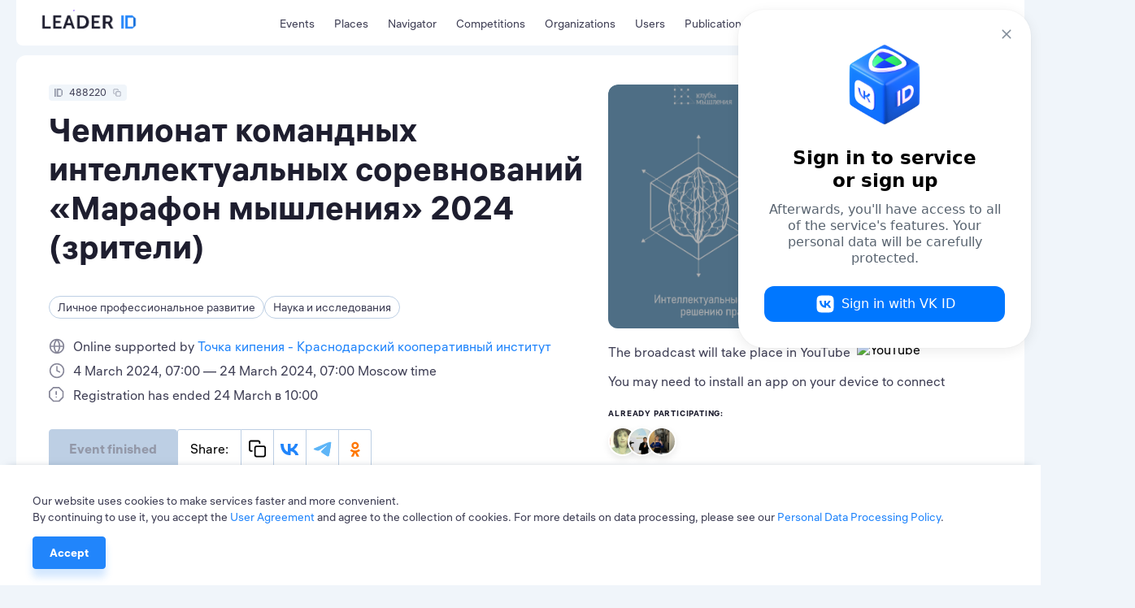

--- FILE ---
content_type: text/html; charset=utf-8
request_url: https://leader-id.ru/events/488220
body_size: 31017
content:
<!doctype html>
<html data-n-head-ssr lang="ru-RU" data-n-head="%7B%22lang%22:%7B%22ssr%22:%22ru-RU%22%7D%7D">
  <head >
    <meta data-n-head="ssr" charset="utf-8"><meta data-n-head="ssr" name="viewport" content="width=device-width, initial-scale=1.0, user-scalable=no"><meta data-n-head="ssr" data-hid="description" name="description" content="Leader-ID — платформа для лидеров. Здесь 4+ млн пользователей, бесплатные образовательные мероприятия и коворкинги. Leader-ID помогает запускать технологические проекты."><meta data-n-head="ssr" data-hid="i18n-og" property="og:locale" content="ru_RU"><meta data-n-head="ssr" data-hid="i18n-og-alt-en-US" property="og:locale:alternate" content="en_US"><meta data-n-head="ssr" data-hid="i18n-og-alt-kk-KZ" property="og:locale:alternate" content="kk_KZ"><meta data-n-head="ssr" data-hid="og:image" property="og:image" content="https://leader-id.storage.yandexcloud.net/event_photo/488220/65df9eb8f0c4f401157819.png"><meta data-n-head="ssr" data-hid="og:title" property="og:title" content="Чемпионат командных интеллектуальных соревнований «Марафон мышления» 2024 (зрители)"><title>Чемпионат командных интеллектуальных соревнований «Марафон мышления» 2024 (зрители)</title><link data-n-head="ssr" rel="icon" type="image/x-icon" href="/favicon/favicon.ico"><link data-n-head="ssr" rel="apple-touch-icon" sizes="57x57" href="/favicon/apple-icon-57x57.png"><link data-n-head="ssr" rel="apple-touch-icon" sizes="60x60" href="/favicon/apple-icon-60x60.png"><link data-n-head="ssr" rel="apple-touch-icon" sizes="72x72" href="/favicon/apple-icon-72x72.png"><link data-n-head="ssr" rel="apple-touch-icon" sizes="76x76" href="/favicon/apple-icon-76x76.png"><link data-n-head="ssr" rel="apple-touch-icon" sizes="114x114" href="/favicon/apple-icon-114x114.png"><link data-n-head="ssr" rel="apple-touch-icon" sizes="120x120" href="/favicon/apple-icon-120x120.png"><link data-n-head="ssr" rel="apple-touch-icon" sizes="144x144" href="/favicon/apple-icon-144x144.png"><link data-n-head="ssr" rel="apple-touch-icon" sizes="152x152" href="/favicon/apple-icon-152x152.png"><link data-n-head="ssr" rel="apple-touch-icon" sizes="180x180" href="/favicon/apple-icon-180x180.png"><link data-n-head="ssr" rel="icon" type="image/png" sizes="192x192" href="/favicon/android-icon-192x192.png"><link data-n-head="ssr" rel="icon" type="image/png" sizes="32x32" href="/favicon/favicon-32x32.png"><link data-n-head="ssr" rel="icon" type="image/png" sizes="96x96" href="/favicon/favicon-96x96.png"><link data-n-head="ssr" rel="icon" type="image/png" sizes="16x16" href="/favicon/favicon-16x16.png"><link data-n-head="ssr" data-hid="i18n-alt-ru" rel="alternate" href="/events/488220" hreflang="ru"><link data-n-head="ssr" data-hid="i18n-alt-ru-RU" rel="alternate" href="/events/488220" hreflang="ru-RU"><link data-n-head="ssr" data-hid="i18n-alt-en" rel="alternate" href="/en/events/488220" hreflang="en"><link data-n-head="ssr" data-hid="i18n-alt-en-US" rel="alternate" href="/en/events/488220" hreflang="en-US"><link data-n-head="ssr" data-hid="i18n-alt-kk" rel="alternate" href="/kk/events/488220" hreflang="kk"><link data-n-head="ssr" data-hid="i18n-alt-kk-KZ" rel="alternate" href="/kk/events/488220" hreflang="kk-KZ"><link data-n-head="ssr" data-hid="i18n-xd" rel="alternate" href="/events/488220" hreflang="x-default"><link data-n-head="ssr" data-hid="i18n-can" rel="canonical" href="/events/488220"><script data-n-head="ssr" src="https://vk.ru/js/api/openapi.js?162"></script><script data-n-head="ssr" src="https://captcha-api.yandex.ru/captcha.js" defer></script><script data-n-head="ssr" src="https://widget.leader-id.ru/nti-services-widget.js" defer></script><script data-n-head="ssr" src="https://stats.leader-id.ru/la.js" async></script><link rel="preload" href="/_nuxt/44458f2.js" as="script"><link rel="preload" href="/_nuxt/a10fd9c.js" as="script"><link rel="preload" href="/_nuxt/css/5496ab1.css" as="style"><link rel="preload" href="/_nuxt/892dbab.js" as="script"><link rel="preload" href="/_nuxt/css/e7b2eea.css" as="style"><link rel="preload" href="/_nuxt/61bcf97.js" as="script"><link rel="preload" href="/_nuxt/css/521ef5c.css" as="style"><link rel="preload" href="/_nuxt/c15c8f2.js" as="script"><link rel="preload" href="/_nuxt/css/a85d7e3.css" as="style"><link rel="preload" href="/_nuxt/09408fe.js" as="script"><link rel="stylesheet" href="/_nuxt/css/5496ab1.css"><link rel="stylesheet" href="/_nuxt/css/e7b2eea.css"><link rel="stylesheet" href="/_nuxt/css/521ef5c.css"><link rel="stylesheet" href="/_nuxt/css/a85d7e3.css">
  </head>
  <body >
    <div data-server-rendered="true" id="__nuxt"><!----><div id="__layout"><div class="theme"><div><div class="VwRhFzaY8OF+"><div class="wrapper"><div class="+e5KuRhSSh+F"><div data-fetch-key="TheHeaderLogo:0" class="_005oEg300L0O"><!----> <a href="/" class="nuxt-link-active zavAeFl67AR6"></a> <div class="R6uVAMPxDQ16" style="width:calc(100% * var(--width-factor));"><img src="https://leader-id.storage.yandexcloud.net/upload/4345976/2e021da5-3b19-4148-8c34-9b5684f4e6b7.svg" class="xnt9UuAjEeW0" style="width:calc(149.38px * var(--width-factor));height:calc(45.98px * var(--width-factor));left:calc(-8.9628px * var(--width-factor));top:calc(-23.909599999999998px * var(--width-factor));display:;"> <div class="xnt9UuAjEeW0" style="width:calc(149.38px * var(--width-factor));height:calc(45.98px * var(--width-factor));left:calc(-8.9628px * var(--width-factor));top:calc(-23.909599999999998px * var(--width-factor));display:none;"></div></div></div> <div class="b0lroOYzUyeW N3+ovwXK+F3M"><nav class="menu Cm5RClgQt4oq"><div class="vRqvIau7yoJb"><a to="/events" href="/events">
      Мероприятия
    </a></div><div class="vRqvIau7yoJb"><a href="/places">
      Точки кипения
    </a></div><div class="vRqvIau7yoJb"><a href="/navigator">
      Навигатор
    </a></div><div class="vRqvIau7yoJb"><a href="/events/competition">
      Конкурсы
    </a></div><div class="vRqvIau7yoJb"><a href="/organizations">
      Организации
    </a></div><div class="vRqvIau7yoJb"><a href="/users">
      Участники
    </a></div><div class="vRqvIau7yoJb"><a href="/knowledge">
      Публикации
    </a></div></nav></div> <div class="GyjRu-zFUAc2"><!----> <!----> <div><span><div role="tooltip" id="el-popover-1455" aria-hidden="true" class="el-popover el-popper" style="width:undefinedpx;display:none;"><!----><span>Поиск</span></div><span class="el-popover__reference-wrapper"><div class="Cu-GAdjncEVv"><svg xmlns="http://www.w3.org/2000/svg" width="24" height="24" viewBox="0 0 24 24" fill="inherit" class="app-icon"><path fill-rule="evenodd" clip-rule="evenodd" d="M11 4C7.13401 4 4 7.13401 4 11C4 14.866 7.13401 18 11 18C12.8859 18 14.5977 17.2542 15.8564 16.0414C15.8827 16.0072 15.9115 15.9742 15.9429 15.9429C15.9742 15.9115 16.0072 15.8827 16.0414 15.8564C17.2542 14.5977 18 12.8859 18 11C18 7.13401 14.866 4 11 4ZM18.0319 16.6177C19.2635 15.078 20 13.125 20 11C20 6.02944 15.9706 2 11 2C6.02944 2 2 6.02944 2 11C2 15.9706 6.02944 20 11 20C13.125 20 15.078 19.2635 16.6177 18.0319L20.2929 21.7071C20.6834 22.0976 21.3166 22.0976 21.7071 21.7071C22.0976 21.3166 22.0976 20.6834 21.7071 20.2929L18.0319 16.6177Z" /></svg></div></span></span></div> <div class="Cu-GAdjncEVv IfYXH5fS4wvU"><div value="ru" class="app-dropdown language-switcher" data-v-30eef883><span class="app-dropdown__container"><div role="tooltip" id="el-popover-9872" aria-hidden="true" class="el-popover el-popper app-dropdown-popover" style="width:autopx;display:none;"><!----><div class="app-dropdown-popover__items"><div class="app-dropdown-popover__item"><span> Rus </span></div><div class="app-dropdown-popover__item"><span> Eng </span></div><div class="app-dropdown-popover__item"><span> Kaz </span></div></div></div><span class="el-popover__reference-wrapper"><div data-v-30eef883><div class="language-switcher__label" data-v-30eef883>
      Rus
      <!----></div></div></span></span></div></div> <div data-qa="loginOpenBtn" class="vV3ZcDHdr-9O"><svg xmlns="http://www.w3.org/2000/svg" width="24" height="24" viewBox="0 0 24 24" fill="inherit" class="app-icon"><path fill-rule="evenodd" clip-rule="evenodd" d="M14 3C14 2.44772 14.4477 2 15 2H19C19.7957 2 20.5587 2.31607 21.1213 2.87868C21.6839 3.44129 22 4.20435 22 5V19C22 19.7957 21.6839 20.5587 21.1213 21.1213C20.5587 21.6839 19.7957 22 19 22H15C14.4477 22 14 21.5523 14 21C14 20.4477 14.4477 20 15 20H19C19.2652 20 19.5196 19.8946 19.7071 19.7071C19.8946 19.5196 20 19.2652 20 19V5C20 4.73478 19.8946 4.48043 19.7071 4.29289C19.5196 4.10536 19.2652 4 19 4H15C14.4477 4 14 3.55228 14 3ZM9.29289 6.29289C9.68342 5.90237 10.3166 5.90237 10.7071 6.29289L15.7071 11.2929C16.0976 11.6834 16.0976 12.3166 15.7071 12.7071L10.7071 17.7071C10.3166 18.0976 9.68342 18.0976 9.29289 17.7071C8.90237 17.3166 8.90237 16.6834 9.29289 16.2929L12.5858 13H3C2.44772 13 2 12.5523 2 12C2 11.4477 2.44772 11 3 11H12.5858L9.29289 7.70711C8.90237 7.31658 8.90237 6.68342 9.29289 6.29289Z" /></svg> <span>Вход</span></div></div> <div class="header-search Lp7KhYRRuFzZ"><div class="app-input suffix prefix round"><input type="text" placeholder="" value="" class="app-input__inner" style="padding-right:nullpx;"><div class="app-input__suffix"><svg xmlns="http://www.w3.org/2000/svg" width="24" height="24" viewBox="0 0 24 24" fill="inherit" class="app-icon _14RvOCLMzOzU"><path fill-rule="evenodd" clip-rule="evenodd" d="M5.29289 5.29289C5.68342 4.90237 6.31658 4.90237 6.70711 5.29289L12 10.5858L17.2929 5.29289C17.6834 4.90237 18.3166 4.90237 18.7071 5.29289C19.0976 5.68342 19.0976 6.31658 18.7071 6.70711L13.4142 12L18.7071 17.2929C19.0976 17.6834 19.0976 18.3166 18.7071 18.7071C18.3166 19.0976 17.6834 19.0976 17.2929 18.7071L12 13.4142L6.70711 18.7071C6.31658 19.0976 5.68342 19.0976 5.29289 18.7071C4.90237 18.3166 4.90237 17.6834 5.29289 17.2929L10.5858 12L5.29289 6.70711C4.90237 6.31658 4.90237 5.68342 5.29289 5.29289Z" /></svg></div><div class="app-input__prefix"><svg xmlns="http://www.w3.org/2000/svg" width="24" height="24" viewBox="0 0 24 24" fill="inherit" class="app-icon"><path fill-rule="evenodd" clip-rule="evenodd" d="M11 4C7.13401 4 4 7.13401 4 11C4 14.866 7.13401 18 11 18C12.8859 18 14.5977 17.2542 15.8564 16.0414C15.8827 16.0072 15.9115 15.9742 15.9429 15.9429C15.9742 15.9115 16.0072 15.8827 16.0414 15.8564C17.2542 14.5977 18 12.8859 18 11C18 7.13401 14.866 4 11 4ZM18.0319 16.6177C19.2635 15.078 20 13.125 20 11C20 6.02944 15.9706 2 11 2C6.02944 2 2 6.02944 2 11C2 15.9706 6.02944 20 11 20C13.125 20 15.078 19.2635 16.6177 18.0319L20.2929 21.7071C20.6834 22.0976 21.3166 22.0976 21.7071 21.7071C22.0976 21.3166 22.0976 20.6834 21.7071 20.2929L18.0319 16.6177Z" /></svg></div><div class="app-input__placeholder"> Введите поисковой запрос <!----></div><!----></div></div></div></div> <div class="mn3WiiVw3dDm"></div> <div class="wrapper mobile-slide _1TbruIKVNv6c"><nav class="menu Cm5RClgQt4oq"><div class="vRqvIau7yoJb"><a to="/events" href="/events">
      Мероприятия
    </a></div><div class="vRqvIau7yoJb"><a href="/places">
      Точки кипения
    </a></div><div class="vRqvIau7yoJb"><a href="/navigator">
      Навигатор
    </a></div><div class="vRqvIau7yoJb"><a href="/events/competition">
      Конкурсы
    </a></div><div class="vRqvIau7yoJb"><a href="/organizations">
      Организации
    </a></div><div class="vRqvIau7yoJb"><a href="/users">
      Участники
    </a></div><div class="vRqvIau7yoJb"><a href="/knowledge">
      Публикации
    </a></div></nav> <!----></div></div> <div width="496px" data-qa="loginModal" class="app-dialog header-login-dialog"><div data-qa="loginModal" class="el-dialog__wrapper" style="display:none;"><div role="dialog" aria-modal="true" aria-label="dialog" class="el-dialog" style="margin-top:15vh;width:496px;"><div class="el-dialog__header"><span class="el-dialog__title"></span><button type="button" aria-label="Close" class="el-dialog__headerbtn"><i class="el-dialog__close el-icon el-icon-close"></i></button></div><!----><!----></div></div></div> <div class="app-dialog header-user-blocked-dialog"><div class="el-dialog__wrapper" style="display:none;"><div role="dialog" aria-modal="true" aria-label="dialog" class="el-dialog" style="margin-top:15vh;"><div class="el-dialog__header"><span class="el-dialog__title"></span><button type="button" aria-label="Close" class="el-dialog__headerbtn"><i class="el-dialog__close el-icon el-icon-close"></i></button></div><!----><!----></div></div></div></div> <div class="content"><div class="page event"><div class="wOp7IrliFBwI"><section class="wrapper"><!----> <div class="pgXB1KxKxs-u"><div class="el-row" style="margin-left:-12px;margin-right:-12px;"><div class="el-col el-col-14" style="padding-left:12px;padding-right:12px;"><div class="app-badge app-badge--copiable app-badge--id _6Rp2QZ-WJ1uO" data-v-5745eff6><div class="app-badge__content" data-v-5745eff6><div class="app-badge__id" data-v-5745eff6><svg xmlns="http://www.w3.org/2000/svg" width="10" height="10" viewBox="0 0 24 24" fill="inherit" class="app-icon" data-v-5745eff6><path fill-rule="evenodd" clip-rule="evenodd" d="M0,24h4V0H0V24z"/><path fill-rule="evenodd" clip-rule="evenodd" d="M18.52,0H6.67v24h11.85L24,18.18V5.82L18.52,0z M10.67,20.47h10V4.24h-10V20.47z"/></svg></div> <div class="app-badge__value" data-v-5745eff6>
        488220
      </div> <span data-v-5745eff6><div role="tooltip" id="el-popover-2018" aria-hidden="true" class="el-popover el-popper" style="width:undefinedpx;display:none;"><!----> <div class="app-badge__tooltip" data-v-5745eff6>
          Скопировать в буфер обмена
        </div></div><span class="el-popover__reference-wrapper"><div class="app-badge__copy" data-v-5745eff6><svg xmlns="http://www.w3.org/2000/svg" width="10" height="10" viewBox="0 0 24 24" fill="inherit" class="app-icon" data-v-5745eff6><path fill-rule="evenodd" clip-rule="evenodd" d="M4 3C3.73478 3 3.48043 3.10536 3.29289 3.29289C3.10536 3.48043 3 3.73478 3 4V13C3 13.2652 3.10536 13.5196 3.29289 13.7071C3.48043 13.8946 3.73478 14 4 14H5C5.55228 14 6 14.4477 6 15C6 15.5523 5.55228 16 5 16H4C3.20435 16 2.44129 15.6839 1.87868 15.1213C1.31607 14.5587 1 13.7956 1 13V4C1 3.20435 1.31607 2.44129 1.87868 1.87868C2.44129 1.31607 3.20435 1 4 1H13C13.7956 1 14.5587 1.31607 15.1213 1.87868C15.6839 2.44129 16 3.20435 16 4V5C16 5.55228 15.5523 6 15 6C14.4477 6 14 5.55228 14 5V4C14 3.73478 13.8946 3.48043 13.7071 3.29289C13.5196 3.10536 13.2652 3 13 3H4ZM11 10C10.4477 10 10 10.4477 10 11V20C10 20.5523 10.4477 21 11 21H20C20.5523 21 21 20.5523 21 20V11C21 10.4477 20.5523 10 20 10H11ZM8 11C8 9.34315 9.34315 8 11 8H20C21.6569 8 23 9.34315 23 11V20C23 21.6569 21.6569 23 20 23H11C9.34315 23 8 21.6569 8 20V11Z" /></svg></div></span></span></div></div> <h2 data-qa="eventTitle" class="app-heading-2 dloKwHoY9iTs">
        Чемпионат командных интеллектуальных соревнований «Марафон мышления» 2024 (зрители)
      </h2> <div class="_8p9uJ2ZSwzcN"><span class="app-tag app-tag--clickable app-tag--round"><span class="app-tag__content">
    Личное профессиональное развитие
  </span><span class="app-tag__counter" style="display:none;">  </span><span class="app-tag__delete" style="display:none;"><svg xmlns="http://www.w3.org/2000/svg" width="16" height="24" viewBox="0 0 24 24" fill="#BDCFE4" class="app-icon"><path fill-rule="evenodd" clip-rule="evenodd" d="M5.29289 5.29289C5.68342 4.90237 6.31658 4.90237 6.70711 5.29289L12 10.5858L17.2929 5.29289C17.6834 4.90237 18.3166 4.90237 18.7071 5.29289C19.0976 5.68342 19.0976 6.31658 18.7071 6.70711L13.4142 12L18.7071 17.2929C19.0976 17.6834 19.0976 18.3166 18.7071 18.7071C18.3166 19.0976 17.6834 19.0976 17.2929 18.7071L12 13.4142L6.70711 18.7071C6.31658 19.0976 5.68342 19.0976 5.29289 18.7071C4.90237 18.3166 4.90237 17.6834 5.29289 17.2929L10.5858 12L5.29289 6.70711C4.90237 6.31658 4.90237 5.68342 5.29289 5.29289Z" /></svg></span></span><span class="app-tag app-tag--clickable app-tag--round"><span class="app-tag__content">
    Наука и исследования
  </span><span class="app-tag__counter" style="display:none;">  </span><span class="app-tag__delete" style="display:none;"><svg xmlns="http://www.w3.org/2000/svg" width="16" height="24" viewBox="0 0 24 24" fill="#BDCFE4" class="app-icon"><path fill-rule="evenodd" clip-rule="evenodd" d="M5.29289 5.29289C5.68342 4.90237 6.31658 4.90237 6.70711 5.29289L12 10.5858L17.2929 5.29289C17.6834 4.90237 18.3166 4.90237 18.7071 5.29289C19.0976 5.68342 19.0976 6.31658 18.7071 6.70711L13.4142 12L18.7071 17.2929C19.0976 17.6834 19.0976 18.3166 18.7071 18.7071C18.3166 19.0976 17.6834 19.0976 17.2929 18.7071L12 13.4142L6.70711 18.7071C6.31658 19.0976 5.68342 19.0976 5.29289 18.7071C4.90237 18.3166 4.90237 17.6834 5.29289 17.2929L10.5858 12L5.29289 6.70711C4.90237 6.31658 4.90237 5.68342 5.29289 5.29289Z" /></svg></span></span></div> <div class="VgeeIlXEs99-"><div class="YbqHldsmeEW7"><svg xmlns="http://www.w3.org/2000/svg" width="24" height="24" viewBox="0 0 24 24" fill="inherit" class="app-icon"><path fill-rule="evenodd" clip-rule="evenodd" d="M3.05493 11H7.05009C7.2743 8.23681 8.1991 5.58442 9.72571 3.28983C6.16881 4.21597 3.46801 7.26324 3.05493 11ZM12 3.5508C10.3303 5.70194 9.30879 8.28683 9.05759 11H14.9424C14.6912 8.28683 13.6697 5.70194 12 3.5508ZM14.9424 13C14.6912 15.7132 13.6697 18.2981 12 20.4492C10.3303 18.2981 9.30879 15.7132 9.05759 13H14.9424ZM7.05009 13H3.05493C3.46801 16.7368 6.16881 19.784 9.72571 20.7102C8.1991 18.4156 7.2743 15.7632 7.05009 13ZM14.2743 20.7102C15.8009 18.4156 16.7257 15.7632 16.9499 13H20.9451C20.532 16.7368 17.8312 19.784 14.2743 20.7102ZM20.9451 11H16.9499C16.7257 8.23681 15.8009 5.58442 14.2743 3.28983C17.8312 4.21597 20.532 7.26324 20.9451 11ZM1 12C1 5.92487 5.92487 1 12 1C18.0751 1 23 5.92487 23 12C23 18.0751 18.0751 23 12 23C5.92487 23 1 18.0751 1 12Z" /></svg> <p class="app-paragraph app-paragraph--sm"><span to="">
            Онлайн при поддержке
          </span><a href="/places/6948">
            Точка кипения - Краснодарский кооперативный институт
          </a></p></div><div class="YbqHldsmeEW7"><svg xmlns="http://www.w3.org/2000/svg" width="24" height="24" viewBox="0 0 24 24" fill="inherit" class="app-icon"><path fill-rule="evenodd" clip-rule="evenodd" d="M12 3C7.02944 3 3 7.02944 3 12C3 16.9706 7.02944 21 12 21C16.9706 21 21 16.9706 21 12C21 7.02944 16.9706 3 12 3ZM1 12C1 5.92487 5.92487 1 12 1C18.0751 1 23 5.92487 23 12C23 18.0751 18.0751 23 12 23C5.92487 23 1 18.0751 1 12ZM12 5C12.5523 5 13 5.44772 13 6V11.382L16.4472 13.1056C16.9412 13.3526 17.1414 13.9532 16.8944 14.4472C16.6474 14.9412 16.0468 15.1414 15.5528 14.8944L11.5528 12.8944C11.214 12.725 11 12.3788 11 12V6C11 5.44772 11.4477 5 12 5Z" /></svg> <p class="app-paragraph app-paragraph--sm">
        4 марта 2024, 07:00 — 24 марта 2024, 07:00 по Московскому времени
      </p></div><div class="YbqHldsmeEW7"><svg xmlns="http://www.w3.org/2000/svg" width="24" height="24" viewBox="0 0 24 24" fill="inherit" class="app-icon"><path fill-rule="evenodd" clip-rule="evenodd" d="M6.15289 0.292893C6.34043 0.105357 6.59478 0 6.86 0H15.14C15.4052 0 15.6596 0.105357 15.8471 0.292893L21.7071 6.15289C21.8946 6.34043 22 6.59478 22 6.86V15.14C22 15.4052 21.8946 15.6596 21.7071 15.8471L15.8471 21.7071C15.6596 21.8946 15.4052 22 15.14 22H6.86C6.59478 22 6.34043 21.8946 6.15289 21.7071L0.292893 15.8471C0.105357 15.6596 0 15.4052 0 15.14V6.86C0 6.59478 0.105357 6.34043 0.292893 6.15289L6.15289 0.292893ZM7.27421 2L2 7.27421V14.7258L7.27421 20H14.7258L20 14.7258V7.27421L14.7258 2H7.27421ZM11 6C11.5523 6 12 6.44772 12 7V11C12 11.5523 11.5523 12 11 12C10.4477 12 10 11.5523 10 11V7C10 6.44772 10.4477 6 11 6ZM10 15C10 14.4477 10.4477 14 11 14H11.01C11.5623 14 12.01 14.4477 12.01 15C12.01 15.5523 11.5623 16 11.01 16H11C10.4477 16 10 15.5523 10 15Z" /></svg> <p class="app-paragraph app-paragraph--sm">
        Регистрация завершена 24 марта в 10:00
      </p></div></div> <!----> <div class="_7K75UiiMQHzn"><div class="wPj3nny9kYkY"><!----> <div class="_11-HK+0z6bxf"><button disabled="disabled" data-qa="eventRequestBtn" class="app-button app-button--primary app-button--lg YLsv-jmkd7Rm"><!---->
    Событие завершено
  <!----></button> <!----> <!----> <div class="cO6n1KQ5UBU5 MxA6EHBOy4py"><div class="app-social-share"><div class="app-social-share__item"> Поделиться: </div><div class="app-social-share__item"><svg xmlns="http://www.w3.org/2000/svg" width="24" height="24" viewBox="0 0 24 24" fill="inherit" class="app-icon"><path fill-rule="evenodd" clip-rule="evenodd" d="M4 3C3.73478 3 3.48043 3.10536 3.29289 3.29289C3.10536 3.48043 3 3.73478 3 4V13C3 13.2652 3.10536 13.5196 3.29289 13.7071C3.48043 13.8946 3.73478 14 4 14H5C5.55228 14 6 14.4477 6 15C6 15.5523 5.55228 16 5 16H4C3.20435 16 2.44129 15.6839 1.87868 15.1213C1.31607 14.5587 1 13.7956 1 13V4C1 3.20435 1.31607 2.44129 1.87868 1.87868C2.44129 1.31607 3.20435 1 4 1H13C13.7956 1 14.5587 1.31607 15.1213 1.87868C15.6839 2.44129 16 3.20435 16 4V5C16 5.55228 15.5523 6 15 6C14.4477 6 14 5.55228 14 5V4C14 3.73478 13.8946 3.48043 13.7071 3.29289C13.5196 3.10536 13.2652 3 13 3H4ZM11 10C10.4477 10 10 10.4477 10 11V20C10 20.5523 10.4477 21 11 21H20C20.5523 21 21 20.5523 21 20V11C21 10.4477 20.5523 10 20 10H11ZM8 11C8 9.34315 9.34315 8 11 8H20C21.6569 8 23 9.34315 23 11V20C23 21.6569 21.6569 23 20 23H11C9.34315 23 8 21.6569 8 20V11Z" /></svg></div><div class="app-social-share__item"><svg xmlns="http://www.w3.org/2000/svg" width="24" height="15" viewBox="0 0 24 15" fill="inherit" class="app-icon"><path fill="#2185FB" d="M12.688 15.414C4.728 15.414.188 9.904 0 .734h3.987c.13 6.73 3.07 9.58 5.398 10.168V.733h3.754v5.805c2.299-.25 4.713-2.895 5.528-5.805h3.754c-.625 3.586-3.244 6.231-5.107 7.319 1.863.881 4.846 3.188 5.98 7.362h-4.132c-.887-2.792-3.099-4.952-6.023-5.246v5.246h-.451Z"/></svg></div><div class="app-social-share__item"><svg xmlns="http://www.w3.org/2000/svg" width="23" height="19" viewBox="0 0 23 19" fill="inherit" class="app-icon"><path fill="#5EB5F7" d="M21.122.626h-.03V.625l-.208.04c-2.581.6-5.036 1.525-7.153 2.65-1.92.797-5.756 2.449-11.508 4.955C1.289 8.642.8 9.005.755 9.36a.584.584 0 0 0 .01.209c.06.255.306.435.669.594a.707.707 0 0 0 .013.006c.305.132.692.25 1.122.387l.222.07.011.004.086.028-.086-.028-.011-.004a13.769 13.769 0 0 0 3.164.755h.008a3.697 3.697 0 0 0 2.133-.789c5.374-3.627 8.149-5.46 8.323-5.5l-.003.001a.479.479 0 0 1 .169-.031c.09 0 .175.025.243.07a.407.407 0 0 1 .093.349c-.075.316-3.011 3.047-4.543 4.47-.482.45-.826.769-.896.841-.154.16-.31.312-.462.458-.936.902-1.64 1.58.038 2.684.811.534 1.46.976 2.107 1.417.699.476 1.396.951 2.297 1.542.231.152.452.31.667.462.817.583 1.55 1.107 2.457 1.022.527-.047 1.072-.543 1.348-2.023.654-3.494 1.94-11.064 2.236-14.186v.012a3.371 3.371 0 0 0-.032-.788v-.004a.833.833 0 0 0-.28-.531l.004.002a1.282 1.282 0 0 0-.74-.233Z"/><path fill="#5EB5F7" fill-rule="evenodd" d="M.765 9.569c.06.255.306.435.669.594a.707.707 0 0 0 .013.006c-.37-.16-.62-.342-.682-.6Zm1.804.987.222.07a13.769 13.769 0 0 0 3.164.755h.008a3.697 3.697 0 0 0 2.133-.789c5.374-3.627 8.149-5.46 8.323-5.5l-.003.001a.479.479 0 0 1 .169-.031c.09 0 .175.025.243.07a.407.407 0 0 1 .093.349c-.075.316-3.011 3.047-4.543 4.47-.482.45-.826.769-.896.841-.154.16-.31.312-.462.458-.936.902-1.64 1.58.038 2.684.811.534 1.46.976 2.107 1.417.699.476 1.396.951 2.297 1.542.231.152.452.31.667.462.817.583 1.55 1.107 2.457 1.022.527-.047 1.072-.543 1.348-2.023.654-3.494 1.94-11.064 2.236-14.186v.012a3.371 3.371 0 0 0-.032-.788v-.004a.833.833 0 0 0-.28-.531l.004.002" clip-rule="evenodd"/></svg></div><div class="app-social-share__item"><svg xmlns="http://www.w3.org/2000/svg" width="28" height="28" viewBox="0 0 28 28" fill="inherit" class="app-icon"><path fill="#F70" d="M14.373 14.733a5.428 5.428 0 0 0 3.845-1.597 5.428 5.428 0 0 0 0-7.69 5.428 5.428 0 0 0-7.69 0 5.428 5.428 0 0 0 0 7.69 5.46 5.46 0 0 0 3.845 1.597ZM12.63 7.532a2.456 2.456 0 0 1 1.742-.726c.689 0 1.305.272 1.74.726.454.453.726 1.07.726 1.741 0 .69-.272 1.306-.725 1.741a2.455 2.455 0 0 1-1.742.726c-.689 0-1.306-.272-1.74-.726a2.455 2.455 0 0 1-.726-1.74c0-.672.29-1.289.725-1.742Z"/><path fill="#F70" d="m21.7 16.927-1.596-2.176a.25.25 0 0 0-.381-.037c-1.505 1.288-3.355 2.123-5.35 2.123-1.996 0-3.846-.835-5.351-2.123a.281.281 0 0 0-.381.037l-1.596 2.176a.274.274 0 0 0 .036.345 11.263 11.263 0 0 0 4.535 2.213l-3.374 5.949c-.09.163.036.38.218.38h3.3c.11 0 .2-.054.236-.163l2.358-5.26 2.358 5.26c.037.091.127.164.236.164h3.301c.2 0 .308-.2.218-.381l-3.374-5.95c1.633-.38 3.192-1.106 4.535-2.212.145-.09.163-.236.072-.345Z"/></svg></div><!----><input type="text" value="" style="opacity:0;position:absolute;left:-100%;"></div></div></div></div> <div><div top="5vh" class="app-dialog _4NVYq1aVuyI7"><div class="el-dialog__wrapper" style="display:none;"><div role="dialog" aria-modal="true" aria-label="dialog" class="el-dialog" style="margin-top:5vh;"><div class="el-dialog__header"><span class="el-dialog__title"></span><button type="button" aria-label="Close" class="el-dialog__headerbtn"><i class="el-dialog__close el-icon el-icon-close"></i></button></div><!----><!----></div></div></div></div> <!----></div> <!----></div> <div class="el-col el-col-10" style="padding-left:12px;padding-right:12px;"><div class="DukXVHsX9fmB"><div class="QdSHhdPbThT1"><div class="_1ZJCQm7gWjc-"></div> <!----> <div><span><div role="tooltip" id="el-popover-3260" aria-hidden="true" class="el-popover el-popper" style="width:undefinedpx;display:none;"><!----><span>Добавить в избранное</span></div><span class="el-popover__reference-wrapper"><div class="plYH+uJzuOMo"><svg xmlns="http://www.w3.org/2000/svg" width="24" height="24" viewBox="0 0 24 24" fill="inherit" class="app-icon"><path d="M21,4.2c-2.4-2.6-6.3-2.6-8.7,0L12,4.4l-0.2-0.2C9.4,1.6,5.4,1.6,3,4.2c-2.4,2.6-2.4,6.7,0,9.2l6.9,7.4 c1.1,1.2,3,1.2,4.2,0l6.9-7.4C23.3,10.9,23.3,6.8,21,4.2z M19.9,12.4L13,19.8c-0.5,0.6-1.4,0.6-2,0l-6.9-7.4c-1.8-2-1.8-5.2,0-7.2 c1.8-2,4.7-2,6.6,0L11.5,6c0.1,0.2,0.3,0.2,0.5,0.2s0.4-0.1,0.5-0.2l0.8-0.8c1.8-2,4.7-2,6.6,0C21.7,7.2,21.7,10.4,19.9,12.4z"/></svg></div></span></span></div> <img src="https://leader-id.storage.yandexcloud.net/event_photo/488220/65df9eb8f0c4f401157819.png" alt="Чемпионат командных интеллектуальных соревнований «Марафон мышления» 2024 (зрители)" class="N7q+gJIOp1nZ"></div> <!----></div> <div class="TOqCcT4TVlJz"><div class="uefiMkhNyHB5"><p class="app-paragraph app-paragraph--sm">
      Трансляция пройдёт в YouTube
    </p> <img src="/img/platforms/youtube.svg" alt="YouTube"></div> <p class="app-paragraph app-paragraph--sm FWb75OLbT858">
    Для подключения может потребоваться установить приложение на ваше устройство
  </p></div> <div class="_6-hjObM-DiK0"><div class="NdOlvjTVpCfP"><div><div class="app-users-count" style="height:36px;"><div class="app-users-count__title"><h5 class="app-heading-5"> Уже участвуют: </h5></div><div class="app-users-count__body"><div class="app-users-count__avatars" style="width:144px;height:36px;"><img src="https://v3.leader-id.ru/files/user_photo/862256/862256_200.jpg" alt="Кузьмина Ирина Николаевна" title="Кузьмина Ирина Николаевна" class="app-users-count__avatar" style="left:0px;width:36px;height:36px;"><img src="https://leader-id.storage.yandexcloud.net/user_photo/386688/659e7dd04ef31167925398_180.png" alt="Артамкин Антон Сергеевич" title="Артамкин Антон Сергеевич" class="app-users-count__avatar" style="left:24px;width:36px;height:36px;"><img src="https://leader-id.storage.yandexcloud.net/user_photo/4831245/64f1af2f02488602315706_180.jpeg" alt="Яблоновская Кристина Николаевна" title="Яблоновская Кристина Николаевна" class="app-users-count__avatar" style="left:48px;width:36px;height:36px;"></div><!----></div></div></div></div> <!----></div> <div class="Z19B+dkULSn3"><button class="app-button app-button--text app-button--md"><!---->
    Пожаловаться
  <!----></button></div> <div class="H8pwse8nJyHW"><div><button class="app-button app-button--primary app-button--xl"><!---->
      Смотреть трансляцию
    <!----></button></div></div></div></div></div></section> <!----><section id="about" class="wrapper"><h2 class="app-heading-2">
          О мероприятии
        </h2> <div class="event-about"><div class="el-row" style="margin-left:-12px;margin-right:-12px;"><div class="el-col el-col-24 el-col-md-16" style="padding-left:12px;padding-right:12px;"><div data-qa="draftEventDescription" class="app-editor-view"><!----> <p class="app-editor-paragraph app-paragraph app-paragraph--sm">Чемпионат «Марафон мышления» - это интеллектуальные командные соревнования, в ходе которых участники решают практические междисциплинарные задачи с помощью инструментов мышления. Чемпионат проводится с 2018 года и объединяет представителей Клубов мышления и всех желающих развивать свое мышление на благо общества.</p> <!----> <!----> <!----> <!----> <!----> <!----> <!----></div> <!----></div> <!----></div> <div class="event-about__networking border"><div class="event-about__networking-icon"><svg xmlns="http://www.w3.org/2000/svg" width="24" height="24" viewBox="0 0 24 24" fill="inherit" class="app-icon"><path fill-rule="evenodd" clip-rule="evenodd" d="M3.05493 11H7.05009C7.2743 8.23681 8.1991 5.58442 9.72571 3.28983C6.16881 4.21597 3.46801 7.26324 3.05493 11ZM12 3.5508C10.3303 5.70194 9.30879 8.28683 9.05759 11H14.9424C14.6912 8.28683 13.6697 5.70194 12 3.5508ZM14.9424 13C14.6912 15.7132 13.6697 18.2981 12 20.4492C10.3303 18.2981 9.30879 15.7132 9.05759 13H14.9424ZM7.05009 13H3.05493C3.46801 16.7368 6.16881 19.784 9.72571 20.7102C8.1991 18.4156 7.2743 15.7632 7.05009 13ZM14.2743 20.7102C15.8009 18.4156 16.7257 15.7632 16.9499 13H20.9451C20.532 16.7368 17.8312 19.784 14.2743 20.7102ZM20.9451 11H16.9499C16.7257 8.23681 15.8009 5.58442 14.2743 3.28983C17.8312 4.21597 20.532 7.26324 20.9451 11ZM1 12C1 5.92487 5.92487 1 12 1C18.0751 1 23 5.92487 23 12C23 18.0751 18.0751 23 12 23C5.92487 23 1 18.0751 1 12Z" /></svg></div> <div class="event-about__networking-content"><div class="event-about__networking-text"><h3 class="app-heading-3">
          Это сетевое мероприятие
        </h3> <p class="app-paragraph app-paragraph--sm">
          Такие мероприятия проходят сразу в нескольких Точках кипения. Это позволяет привлечь аудиторию из других регионов.
        </p></div> <button class="app-button app-button--primary app-button--xs"><!---->
        Смотреть основное
      <!----></button></div></div></div></section><!----><section id="schedule" class="wrapper"><h2 class="app-heading-2">
          Расписание
        </h2> <div class="event-schedule"><div class="event-schedule-wrapper"><div class="app-grid" style="grid-template-columns:repeat(3, 1fr);grid-gap:24px;"><div class="app-grid__item"><div class="app-schedule-card JTfEbwTIg+fV"><h5 class="app-heading-5 cj0jQ8NDyccd">
      5 марта 2024, 16:00
    </h5> <h3 class="app-heading-3 wnR+gUYK2+d8">
      Установочный вебинар от экспертов по развитию мышления
    </h3> <!----> <p class="app-paragraph JdbYYY-Fc41J">
      
    </p> <div class="JYCqq64pEvlq"><!----></div></div></div><div class="app-grid__item"><div class="app-schedule-card JTfEbwTIg+fV"><h5 class="app-heading-5 cj0jQ8NDyccd">
      12 марта 2024, 16:00
    </h5> <h3 class="app-heading-3 wnR+gUYK2+d8">
      Игра A
    </h3> <!----> <p class="app-paragraph JdbYYY-Fc41J">
      
    </p> <div class="JYCqq64pEvlq"><!----></div></div></div><div class="app-grid__item"><div class="app-schedule-card JTfEbwTIg+fV"><h5 class="app-heading-5 cj0jQ8NDyccd">
      13 марта 2024, 16:00
    </h5> <h3 class="app-heading-3 wnR+gUYK2+d8">
      Игра B
    </h3> <!----> <p class="app-paragraph JdbYYY-Fc41J">
      
    </p> <div class="JYCqq64pEvlq"><!----></div></div></div><div class="app-grid__item"><div class="app-schedule-card JTfEbwTIg+fV"><h5 class="app-heading-5 cj0jQ8NDyccd">
      15 марта 2024, 16:00
    </h5> <h3 class="app-heading-3 wnR+gUYK2+d8">
      Игра C
    </h3> <!----> <p class="app-paragraph JdbYYY-Fc41J">
      
    </p> <div class="JYCqq64pEvlq"><!----></div></div></div><div class="app-grid__item"><div class="app-schedule-card JTfEbwTIg+fV"><h5 class="app-heading-5 cj0jQ8NDyccd">
      16 марта 2024, 10:00
    </h5> <h3 class="app-heading-3 wnR+gUYK2+d8">
      Игра D
    </h3> <!----> <p class="app-paragraph JdbYYY-Fc41J">
      
    </p> <div class="JYCqq64pEvlq"><!----></div></div></div><div class="app-grid__item"><div class="app-schedule-card JTfEbwTIg+fV"><h5 class="app-heading-5 cj0jQ8NDyccd">
      23 марта 2024, 10:00
    </h5> <h3 class="app-heading-3 wnR+gUYK2+d8">
      Финал Чемпионата
    </h3> <!----> <p class="app-paragraph JdbYYY-Fc41J">
      
    </p> <div class="JYCqq64pEvlq"><!----></div></div></div></div> <!----></div> <!----></div></section><!----><section id="speakers" class="wrapper"><h2 class="app-heading-2">
          Ведущие и спикеры
        </h2> <div class="_68pBZ6+ZmYXZ"><div class="tV8-VdxGcUwO"><div><div><a href="/users/22220" target="_blank"><div class="app-user-avatar app-user-avatar--lg"><img src="https://leader-id.storage.yandexcloud.net/upload/22220/c26aa0a0-eab1-4dc0-bc0b-983a8edd96bf_180.jpg" alt="Ольга Форись"><!----><!----></div> <h4 class="app-heading-4">
              Ольга Форись
            </h4></a> <div><p class="app-paragraph app-paragraph--sm"><span>
                
              </span> <span>
                
              </span></p></div></div></div></div> <!----></div></section><section id="contacts" class="wrapper"><h2 class="app-heading-2">
          Контакты
        </h2> <div class="P+cpgxq6A4Jy"><div data-fetch-key="EventContactsOrganizersNew:0"><div class="-k8KTTYh-BH+">
    Организаторы
  </div> <div class="njt9pQHvqfNK"><div class="yenQb16fnNpA"><a href="/users/5845134"><div class="nDH+zFpc97d9" style="background-image:url('https://leader-id.storage.yandexcloud.net/upload/292338/53fce0ec-1765-45df-ac3c-217af5182240.png');"></div></a> <div class="ofB06UVBpu-K"><a href="/users/5845134" class="EZWUt4ze323e">
          Бебнева Евгения Анатольевна
        </a> <div class="bLBS12RlQ5S8"><span>Менеджер проекта</span> <span>•</span> <span>Клубы мышления</span></div></div> <div class="pZmSIXsAIUn4"><div data-v-72bfbd79><button plain="true" class="app-button showButton app-button--default app-button--xs" data-v-72bfbd79><!---->
    Показать контакты
  <!----></button> <!----></div> <div class="AYIiyGupizj2" style="width:165px;"><button class="app-button app-button--primary app-button--xs app-button--icon AF57CaSTgQBu" style="width:100%;"><svg xmlns="http://www.w3.org/2000/svg" width="24" height="24" viewBox="0 0 24 24" fill="inherit" class="app-icon"><path d="M4.12524 20C3.82681 20 3.5406 19.879 3.32958 19.6636C3.11855 19.4482 3 19.156 3 18.8514V14.257C3.00218 12.3284 3.75372 10.4794 5.08973 9.11566C6.42574 7.75192 8.23714 6.98479 10.1265 6.98256H12.8751V5.69537C12.8751 5.35475 12.9756 5.02203 13.1636 4.74057C13.3515 4.4591 13.6181 4.24195 13.9287 4.1174C14.2393 3.99285 14.5794 3.96669 14.9048 4.04232C15.2301 4.11795 15.5256 4.29187 15.7528 4.54141L20.4165 9.66798C20.7917 10.0838 21 10.6284 21 11.1937C21 11.759 20.7917 12.3036 20.4165 12.7194L15.7528 17.846C15.5257 18.0958 15.2301 18.27 14.9046 18.3458C14.5791 18.4216 14.2388 18.3955 13.9281 18.2709C13.6173 18.1463 13.3506 17.929 13.1626 17.6474C12.9747 17.3657 12.8742 17.0328 12.8744 16.692V15.4056H8.62622C7.73092 15.4056 6.87229 15.7686 6.23922 16.4149C5.60614 17.0611 5.25049 17.9375 5.25049 18.8514C5.25049 19.156 5.13194 19.4482 4.92091 19.6636C4.70989 19.879 4.42368 20 4.12524 20V20ZM8.62622 13.1084H14.0004C14.2988 13.1084 14.585 13.2294 14.796 13.4448C15.0071 13.6602 15.1256 13.9524 15.1256 14.257V15.1598L18.7677 11.1566L15.1256 7.21075V8.12963C15.1256 8.43425 15.0071 8.7264 14.796 8.94181C14.585 9.15721 14.2988 9.27822 14.0004 9.27822H10.1265C8.83382 9.27985 7.5945 9.80475 6.68041 10.7378C5.76631 11.6709 5.25208 12.9359 5.25049 14.2555V14.2555C6.22348 13.5084 7.40867 13.1056 8.62622 13.1084ZM14.1024 6.10274L14.1084 6.10886L14.1024 6.10274Z"/></svg>
      Подписаться
    <!----></button> <!----></div></div></div></div> <!----></div> <!----> <!----> <!----> <div width="550px" class="app-dialog"><div class="el-dialog__wrapper" style="display:none;"><div role="dialog" aria-modal="true" aria-label="dialog" class="el-dialog" style="margin-top:15vh;width:550px;"><div class="el-dialog__header"><span class="el-dialog__title"></span><button type="button" aria-label="Close" class="el-dialog__headerbtn"><i class="el-dialog__close el-icon el-icon-close"></i></button></div><!----><!----></div></div></div> <div width="550px" class="app-dialog"><div class="el-dialog__wrapper" style="display:none;"><div role="dialog" aria-modal="true" aria-label="dialog" class="el-dialog" style="margin-top:15vh;width:550px;"><div class="el-dialog__header"><span class="el-dialog__title"></span><button type="button" aria-label="Close" class="el-dialog__headerbtn"><i class="el-dialog__close el-icon el-icon-close"></i></button></div><!----><!----></div></div></div></div></section><!----><section id="startupCard" class="wrapper"><!----> <div class="app-startup-card" style="border-radius:10px;"><div class="app-startup-card__inner"><h2 class="app-heading-2">
      Вас интересует личное профессиональное развитие?
    </h2> <p class="subtitle app-paragraph app-paragraph--sm">
      Мы собрали больше 400 предложений, которые помогут в развитии вашего технологического стартапа на любой стадии от идеи до готового продукта
    </p> <button class="app-button app-button--default app-button--xl"><!---->
      Посмотреть
    <!----></button></div></div></section><section id="partners"><div class="wrapper"><h2 class="app-heading-2">
            Партнеры
          </h2></div> <div class="wrapper mobile-slide"><div class="ux+Qip1PvxBl"><div class="t256b-FbIT6o"><div class="NlM1Btzyacmp" style="cursor:pointer;"><div class="_6OqaoP3m1SLC"><img src="https://leader-id.storage.yandexcloud.net/upload/635609/ad43863b-cec0-4383-a622-aa4f90f8bed5_360.png" alt="Точка кипения — Москва "></img></div> <div class="c5zfWauO+vSS"><p class="app-paragraph">
      Точка кипения — Москва 
    </p></div></div></div> <!----> <!----></div></div></section><section id="relatedEvents"><div class="wrapper"><h2 class="app-heading-2">
            Еще мероприятия
          </h2></div> <div class="wrapper mobile-slide"><div class="A5liv3gsZlYu"><div class="Ji7cufAi+3g7"><div><div role="link" class="app-card-event"><a href="/events/590227" target="" class="app-card-event__header"><!----><!----><div class="app-card-event__image-wrapper"><img alt="Прошедшее Проект 464733 &quot;Редакция газеты Маяк&quot;. Встреча 2: Обсуждение результатов исследования №2" src="https://leader-id.storage.yandexcloud.net/upload/3139705/3ba8580a-8c7f-4e41-a948-2f1f4e52ebd5.png" class="app-card-event__image"></div><!----><!----></a><!----><div class="app-card-event__body"><div class="app-card-event__upper-row"><div class="app-card-event__tags"><span><button class="app-card-event__category app-card-event__category--plain app-card-event__category--active"> Встреча </button></span><span><button class="app-card-event__category app-card-event__category--plain"> Онлайн </button></span><!----><!----></div><span class="app-card-event__registration-date-end"><div role="tooltip" id="el-popover-366" aria-hidden="true" class="el-popover el-popper el-popover--plain" style="width:nullpx;display:none;"><!---->Время до окончания регистрации</div><span class="el-popover__reference-wrapper"><span class="app-time-remaining-icon"> 2 ч </span></span></span></div><h4 class="app-card-event__title app-heading-4"><a href="/events/590227" class="app-card-event__link"> Прошедшее Проект 464733 &quot;Редакция газеты Маяк&quot;. Встреча 2: Обсуждение результатов исследования №2 </a></h4><!----><div class="app-card-event__body-footer"><div class="app-card-event__date"> 3 февраля, с 12:00 до 16:00 по Московскому времени </div><div class="app-card-event__location"> Майкоп <span><div role="tooltip" id="el-popover-5276" aria-hidden="true" class="el-popover el-popper el-popover--plain" style="width:nullpx;display:none;"><!---->Кол-во зарегистрированных пользователей</div><span class="el-popover__reference-wrapper"><div class="app-card-event__participants-count"> 3 </div></span></span></div></div><!----></div></div></div><div><div role="link" class="app-card-event"><a href="/events/591241" target="" class="app-card-event__header"><!----><!----><div class="app-card-event__image-wrapper"><img alt="Проект 467323 «Культурное наследие» Встреча 3 Обсуждение результатов исследования" src="/img/events-placeholder_v2.png" class="app-card-event__image"></div><!----><!----></a><!----><div class="app-card-event__body"><div class="app-card-event__upper-row"><div class="app-card-event__tags"><span><button class="app-card-event__category app-card-event__category--plain app-card-event__category--active"> Встреча </button></span><span><button class="app-card-event__category app-card-event__category--plain"> Онлайн </button></span><!----><!----></div><span class="app-card-event__registration-date-end"><div role="tooltip" id="el-popover-3868" aria-hidden="true" class="el-popover el-popper el-popover--plain" style="width:nullpx;display:none;"><!---->Время до окончания регистрации</div><span class="el-popover__reference-wrapper"><span class="app-time-remaining-icon"> 1 д </span></span></span></div><h4 class="app-card-event__title app-heading-4"><a href="/events/591241" class="app-card-event__link"> Проект 467323 «Культурное наследие» Встреча 3 Обсуждение результатов исследования </a></h4><!----><div class="app-card-event__body-footer"><div class="app-card-event__date"> 2 февраля 2026, 12:00 — 5 февраля 2026, 12:30 по Московскому времени </div><div class="app-card-event__location"> Майкоп <span><div role="tooltip" id="el-popover-6854" aria-hidden="true" class="el-popover el-popper el-popover--plain" style="width:nullpx;display:none;"><!---->Кол-во зарегистрированных пользователей</div><span class="el-popover__reference-wrapper"></span></span></div></div><!----></div></div></div><div><div role="link" class="app-card-event"><a href="/events/588343" target="" class="app-card-event__header"><!----><!----><div class="app-card-event__image-wrapper"><img alt="&quot;Фундамент жизни: Гены, Молекулы и Царство бактерии&quot; цикл лекций ко дню Российской науки" src="https://leader-id.storage.yandexcloud.net/upload/4784977/fdf348f6-b8c2-4b5e-865a-d765a07dcb4a.jpg" class="app-card-event__image"></div><!----><!----></a><!----><div class="app-card-event__body"><div class="app-card-event__upper-row"><div class="app-card-event__tags"><span><button class="app-card-event__category app-card-event__category--plain app-card-event__category--active"> Лекция </button></span><span><button class="app-card-event__category app-card-event__category--plain"> Онлайн </button></span><!----><!----></div><span class="app-card-event__registration-date-end"><div role="tooltip" id="el-popover-6918" aria-hidden="true" class="el-popover el-popper el-popover--plain" style="width:nullpx;display:none;"><!---->Время до окончания регистрации</div><span class="el-popover__reference-wrapper"><span class="app-time-remaining-icon"> 3 д </span></span></span></div><h4 class="app-card-event__title app-heading-4"><a href="/events/588343" class="app-card-event__link"> &quot;Фундамент жизни: Гены, Молекулы и Царство бактерии&quot; цикл лекций ко дню Российской науки </a></h4><!----><div class="app-card-event__body-footer"><div class="app-card-event__date"> 30 января 2026, 14:00 — 6 февраля 2026, 15:30 по Московскому времени </div><!----></div><!----></div></div></div><div><div role="link" class="app-card-event"><a href="/events/584823" target="" class="app-card-event__header"><!----><!----><div class="app-card-event__image-wrapper"><img alt="Проект 462209 &quot;Просвещение&quot;. Встреча 3: Разработка концепции программы" src="https://leader-id.storage.yandexcloud.net/upload/4916305/c98fb15c-b4d9-46d6-b73c-f1fb9e9b0643_360.jpg" class="app-card-event__image"></div><!----><!----></a><!----><div class="app-card-event__body"><div class="app-card-event__upper-row"><div class="app-card-event__tags"><span><button class="app-card-event__category app-card-event__category--plain app-card-event__category--active"> Встреча </button></span><span><button class="app-card-event__category app-card-event__category--plain"> Онлайн </button></span><span><button class="app-card-event__category app-card-event__category--plain"> Командное </button></span><!----><!----></div><span class="app-card-event__registration-date-end"><div role="tooltip" id="el-popover-7232" aria-hidden="true" class="el-popover el-popper el-popover--plain" style="width:nullpx;display:none;"><!---->Время до окончания регистрации</div><span class="el-popover__reference-wrapper"><span class="app-time-remaining-icon"> 10 д </span></span></span></div><h4 class="app-card-event__title app-heading-4"><a href="/events/584823" class="app-card-event__link"> Проект 462209 &quot;Просвещение&quot;. Встреча 3: Разработка концепции программы </a></h4><!----><div class="app-card-event__body-footer"><div class="app-card-event__date"> 23 января 2026, 10:00 — 13 февраля 2026, 15:00 по Московскому времени </div><div class="app-card-event__location"> Майкоп <span><div role="tooltip" id="el-popover-621" aria-hidden="true" class="el-popover el-popper el-popover--plain" style="width:nullpx;display:none;"><!---->Кол-во зарегистрированных пользователей</div><span class="el-popover__reference-wrapper"><div class="app-card-event__participants-count"> 5 </div></span></span></div></div><!----></div></div></div><div><div role="link" class="app-card-event"><a href="/events/584838" target="" class="app-card-event__header"><!----><!----><div class="app-card-event__image-wrapper"><img alt="Проект 46643 &quot;Экопоколение&quot;. Встреча 3: Совместная деятельность и углубление" src="https://leader-id.storage.yandexcloud.net/upload/4905299/d866450f-0907-4a26-a4cf-88c414588319_360.jpg" class="app-card-event__image"></div><!----><!----></a><!----><div class="app-card-event__body"><div class="app-card-event__upper-row"><div class="app-card-event__tags"><span><button class="app-card-event__category app-card-event__category--plain app-card-event__category--active"> Встреча </button></span><span><button class="app-card-event__category app-card-event__category--plain"> Онлайн </button></span><span><button class="app-card-event__category app-card-event__category--plain"> Командное </button></span><!----><!----></div><span class="app-card-event__registration-date-end"><div role="tooltip" id="el-popover-1912" aria-hidden="true" class="el-popover el-popper el-popover--plain" style="width:nullpx;display:none;"><!---->Время до окончания регистрации</div><span class="el-popover__reference-wrapper"><span class="app-time-remaining-icon"> 10 д </span></span></span></div><h4 class="app-card-event__title app-heading-4"><a href="/events/584838" class="app-card-event__link"> Проект 46643 &quot;Экопоколение&quot;. Встреча 3: Совместная деятельность и углубление </a></h4><!----><div class="app-card-event__body-footer"><div class="app-card-event__date"> 23 января 2026, 10:00 — 13 февраля 2026, 15:00 по Московскому времени </div><div class="app-card-event__location"> Майкоп <span><div role="tooltip" id="el-popover-2289" aria-hidden="true" class="el-popover el-popper el-popover--plain" style="width:nullpx;display:none;"><!---->Кол-во зарегистрированных пользователей</div><span class="el-popover__reference-wrapper"></span></span></div></div><!----></div></div></div><div><div role="link" class="app-card-event"><a href="/events/589910" target="" class="app-card-event__header"><!----><!----><div class="app-card-event__image-wrapper"><img alt="Сетевые эффекты" src="https://leader-id.storage.yandexcloud.net/upload/380029/cb2d266e-fb01-4a82-89ce-002b0150358a.jpg" class="app-card-event__image"></div><!----><!----></a><!----><div class="app-card-event__body"><div class="app-card-event__upper-row"><div class="app-card-event__tags"><span><button class="app-card-event__category app-card-event__category--plain app-card-event__category--active"> Семинар </button></span><span><button class="app-card-event__category app-card-event__category--plain"> Онлайн </button></span><!----><!----></div><span class="app-card-event__registration-date-end"><div role="tooltip" id="el-popover-4130" aria-hidden="true" class="el-popover el-popper el-popover--plain" style="width:nullpx;display:none;"><!---->Время до окончания регистрации</div><span class="el-popover__reference-wrapper"><span class="app-time-remaining-icon"> 330 д </span></span></span></div><h4 class="app-card-event__title app-heading-4"><a href="/events/589910" class="app-card-event__link"> Сетевые эффекты </a></h4><!----><div class="app-card-event__body-footer"><div class="app-card-event__date"> 20 января 2026, 20:00 — 30 декабря 2026, 19:00 по Московскому времени </div><div class="app-card-event__location"> Москва <span><div role="tooltip" id="el-popover-8543" aria-hidden="true" class="el-popover el-popper el-popover--plain" style="width:nullpx;display:none;"><!---->Кол-во зарегистрированных пользователей</div><span class="el-popover__reference-wrapper"><div class="app-card-event__participants-count"> 26 </div></span></span></div></div><!----></div></div></div><div><div role="link" class="app-card-event"><a href="/events/589501" target="" class="app-card-event__header"><!----><!----><div class="app-card-event__image-wrapper"><img alt="ФРИИ запускает первый в 2026 году отбор в акселератор Спринт 2.0" src="https://leader-id.storage.yandexcloud.net/upload/2689372/07431f49-81b3-4c09-9574-130bacc77e1b.jpg" class="app-card-event__image"></div><div class="app-card-event__video"><svg xmlns="http://www.w3.org/2000/svg" width="24" height="24" viewBox="0 0 24 24" fill="inherit" class="app-icon"><path fill-rule="evenodd" clip-rule="evenodd" d="M3 6C2.44772 6 2 6.44772 2 7V17C2 17.5523 2.44772 18 3 18H14C14.5523 18 15 17.5523 15 17V7C15 6.44772 14.5523 6 14 6H3ZM17 10.0568V7C17 5.34315 15.6569 4 14 4H3C1.34315 4 0 5.34315 0 7V17C0 18.6569 1.34315 20 3 20H14C15.6569 20 17 18.6569 17 17V13.9432L22.4188 17.8137C22.7236 18.0315 23.1245 18.0606 23.4576 17.8892C23.7907 17.7178 24 17.3746 24 17V7C24 6.62541 23.7907 6.28224 23.4576 6.11083C23.1245 5.93943 22.7236 5.96854 22.4188 6.18627L17 10.0568ZM17.7205 12L22 15.0568V8.94319L17.7205 12Z"/></svg></div><!----></a><!----><div class="app-card-event__body"><div class="app-card-event__upper-row"><div class="app-card-event__tags"><span><button class="app-card-event__category app-card-event__category--plain app-card-event__category--active"> Акселератор </button></span><span><button class="app-card-event__category app-card-event__category--plain"> Онлайн </button></span><span><button class="app-card-event__category app-card-event__category--plain"> Командное </button></span><!----><!----></div><span class="app-card-event__registration-date-end"><div role="tooltip" id="el-popover-6659" aria-hidden="true" class="el-popover el-popper el-popover--plain" style="width:nullpx;display:none;"><!---->Время до окончания регистрации</div><span class="el-popover__reference-wrapper"><span class="app-time-remaining-icon"> 13 д </span></span></span></div><h4 class="app-card-event__title app-heading-4"><a href="/events/589501" class="app-card-event__link"> ФРИИ запускает первый в 2026 году отбор в акселератор Спринт 2.0 </a></h4><!----><div class="app-card-event__body-footer"><div class="app-card-event__date"> 16 января 2026, 17:30 — 16 февраля 2026, 23:30 по Московскому времени </div><!----></div><!----></div></div></div></div> <!----> <a href="/events?actual=1&amp;sort=date&amp;city-id=889&amp;is-online-other-cities=1&amp;pagination-size=18"><button link="" class="app-button more-button app-button--text app-button--lg"><!---->
      Все мероприятия
    <!----></button></a></div></div></section> <div width="600px" class="app-dialog"><div class="el-dialog__wrapper" style="display:none;"><div role="dialog" aria-modal="true" aria-label="dialog" class="el-dialog" style="margin-top:15vh;width:600px;"><div class="el-dialog__header"><span class="el-dialog__title"></span><button type="button" aria-label="Close" class="el-dialog__headerbtn"><i class="el-dialog__close el-icon el-icon-close"></i></button></div><!----><!----></div></div></div> <div><div class="app-dialog"><div class="el-dialog__wrapper" style="display:none;"><div role="dialog" aria-modal="true" aria-label="dialog" class="el-dialog" style="margin-top:15vh;"><div class="el-dialog__header"><span class="el-dialog__title"></span><button type="button" aria-label="Close" class="el-dialog__headerbtn"><i class="el-dialog__close el-icon el-icon-close"></i></button></div><!----><!----></div></div></div></div> <div class="rFge8asxagN5"><div width="900px" class="app-dialog"><div class="el-dialog__wrapper" style="display:none;"><div role="dialog" aria-modal="true" aria-label="dialog" class="el-dialog" style="margin-top:15vh;width:900px;"><div class="el-dialog__header"><span class="el-dialog__title"></span><button type="button" aria-label="Close" class="el-dialog__headerbtn"><i class="el-dialog__close el-icon el-icon-close"></i></button></div><!----><!----></div></div></div></div> <div class="_1YiG-NSYqOBi"><div width="900px" class="app-dialog"><div class="el-dialog__wrapper" style="display:none;"><div role="dialog" aria-modal="true" aria-label="dialog" class="el-dialog" style="margin-top:15vh;width:900px;"><div class="el-dialog__header"><span class="el-dialog__title"></span><button type="button" aria-label="Close" class="el-dialog__headerbtn"><i class="el-dialog__close el-icon el-icon-close"></i></button></div><!----><!----></div></div></div></div> <div class="AtMylYpGawKu"><div width="600px" class="app-dialog"><div class="el-dialog__wrapper" style="display:none;"><div role="dialog" aria-modal="true" aria-label="dialog" class="el-dialog" style="margin-top:15vh;width:600px;"><div class="el-dialog__header"><span class="el-dialog__title"></span><button type="button" aria-label="Close" class="el-dialog__headerbtn"><i class="el-dialog__close el-icon el-icon-close"></i></button></div><!----><!----></div></div></div></div> <div class="X5M7k2zul3fn"><div width="600px" class="app-dialog"><div class="el-dialog__wrapper" style="display:none;"><div role="dialog" aria-modal="true" aria-label="dialog" class="el-dialog" style="margin-top:15vh;width:600px;"><div class="el-dialog__header"><span class="el-dialog__title"></span><button type="button" aria-label="Close" class="el-dialog__headerbtn"><i class="el-dialog__close el-icon el-icon-close"></i></button></div><!----><!----></div></div></div></div> <div><div top="5vh" class="app-dialog _4NVYq1aVuyI7"><div class="el-dialog__wrapper" style="display:none;"><div role="dialog" aria-modal="true" aria-label="dialog" class="el-dialog" style="margin-top:5vh;"><div class="el-dialog__header"><span class="el-dialog__title"></span><button type="button" aria-label="Close" class="el-dialog__headerbtn"><i class="el-dialog__close el-icon el-icon-close"></i></button></div><!----><!----></div></div></div></div></div> <!----></div></div> <div id="footer" class="xkpBnSu1uYP9"><div class="hOWxQVIgW+Jv"><div class="W7AeHnJLr9Mt"><div><a href="/" class="nuxt-link-active"><span><div role="tooltip" id="el-popover-4471" aria-hidden="true" class="el-popover el-popper" style="width:undefinedpx;display:none;"><!----><span class="oyaPXWDdFKpq">v1.66.2</span> </div><span class="el-popover__reference-wrapper"><svg width="135" height="20" viewBox="0 0 135 20" fill="none" xmlns="http://www.w3.org/2000/svg"><path fill-rule="evenodd" clip-rule="evenodd" d="M0 19.04V0h3.611v16.063h8.595v2.977H0zm15.693 0V0h11.764v2.977h-8.193v4.988h6.615v2.976h-6.615v5.122h8.635v2.977H15.693zm13.95 0L36.492 0h3.74l6.848 19.04h-3.63l-1.678-4.88h-6.848l-1.65 4.88h-3.63zm6.394-7.84h5.23l-1.78-4.965c-.34-1.046-.792-2.875-.792-2.875h-.057s-.452 1.83-.792 2.875l-1.81 4.965zm14.53 7.84V0h6.754c6.112 0 10.103 3.486 10.103 9.493S63.433 19.04 57.32 19.04h-6.753zm3.488-3.36h2.883c3.915 0 6.417-2.243 6.417-6.466 0-4.17-2.556-6.414-6.417-6.414h-2.883v12.88zm17.437 3.36V0h11.763v2.977h-8.192v4.988h6.615v2.976h-6.615v5.122h8.635v2.977H71.492zm16.275 0V0h6.573c1.966 0 2.921.16 3.764.51 2.05.804 3.371 2.628 3.371 5.202 0 2.253-1.236 4.398-3.343 5.203v.053s.253.295.646.992l4.101 7.08h-4.073l-3.932-7.106H91.39v7.106h-3.624zm4.069-10.08h3.252c1.935 0 3.141-1.193 3.141-3.136 0-1.248-.477-2.247-1.57-2.691-.505-.222-1.094-.333-2.187-.333h-2.636v6.16z" fill="#1E1E2F"></path><path fill-rule="evenodd" clip-rule="evenodd" d="M113.923 19.04h3.487V0h-3.487v19.04zM130.07 0h-10.335v19.04h10.335l4.778-4.613V4.614L130.07 0zm-6.847 16.24h8.718V3.36h-8.718v12.88z" fill="#2185FB"></path><path fill-rule="evenodd" clip-rule="evenodd" d="M131.359 17.92l3.488-3.267V4.387l-3.488-3.267v16.8z" fill="#116CD8"></path></svg></span></span></a> <div class="Qecw4Ezjztda"><a href="https://dzen.ru/leader"><img src="/img/footer/yandex-dzen.png" alt="yandex"></a> <a href="https://habr.com/ru/company/leader-id/blog/"><img src="/img/footer/habr.png" alt="habr"></a> <a href="https://vc.ru/u/1324628-leader-id" class="vc"><img src="/img/footer/vc.png" alt="vc"></a></div></div> <div><nav class="W98umSL02Z+t"><div role="tablist" aria-multiselectable="true" class="el-collapse"><div class="el-collapse-item is-disabled"><div role="tab" aria-controls="el-collapse-content-6965" aria-describedby="el-collapse-content-6965"><div role="button" id="el-collapse-head-6965" class="el-collapse-item__header"><div to="" class="J-XrgMDQwcZg">
          Активность
        </div><i class="el-collapse-item__arrow el-icon-arrow-right"></i></div></div><div role="tabpanel" aria-hidden="true" aria-labelledby="el-collapse-head-6965" id="el-collapse-content-6965" class="el-collapse-item__wrap" style="display:none;"><div class="el-collapse-item__content"> <div class="x6smISgHBk7M"><a href="/events" class="nuxt-link-active">
            Мероприятия
          </a></div><div class="x6smISgHBk7M"><a href="/organizations">
            Организации
          </a></div><div class="x6smISgHBk7M"><a href="/users">
            Участники
          </a></div><div class="x6smISgHBk7M"><a href="/events/competition">
            Конкурсы
          </a></div> <!----></div></div></div><div class="el-collapse-item is-disabled"><div role="tab" aria-controls="el-collapse-content-7919" aria-describedby="el-collapse-content-7919"><div role="button" id="el-collapse-head-7919" class="el-collapse-item__header"><div to="" class="J-XrgMDQwcZg">
          О нас
        </div><i class="el-collapse-item__arrow el-icon-arrow-right"></i></div></div><div role="tabpanel" aria-hidden="true" aria-labelledby="el-collapse-head-7919" id="el-collapse-content-7919" class="el-collapse-item__wrap" style="display:none;"><div class="el-collapse-item__content"> <div class="x6smISgHBk7M"><a href="/intro">
            О проекте
          </a></div><div class="x6smISgHBk7M"><a href="/places">
            Точки кипения
          </a></div><div class="x6smISgHBk7M"><a href="/knowledge">
            Публикации
          </a></div><div class="x6smISgHBk7M"><a href="https://leader-id.usedocs.com/" target="_blank">Частые вопросы</a></div><div class="x6smISgHBk7M"><a href="https://leader-id.ru/page/apps/dev" target="_blank">Разработчикам</a></div><div class="x6smISgHBk7M"><a href="https://leader-id.ru/page/partnership" target="_blank">Партнерам</a></div> <!----></div></div></div><div class="el-collapse-item is-disabled"><div role="tab" aria-controls="el-collapse-content-6816" aria-describedby="el-collapse-content-6816"><div role="button" id="el-collapse-head-6816" class="el-collapse-item__header"><div to="" class="J-XrgMDQwcZg">
          Другие сервисы
        </div><i class="el-collapse-item__arrow el-icon-arrow-right"></i></div></div><div role="tabpanel" aria-hidden="true" aria-labelledby="el-collapse-head-6816" id="el-collapse-content-6816" class="el-collapse-item__wrap" style="display:none;"><div class="el-collapse-item__content"> <div class="x6smISgHBk7M"><a href="/fast-quiz" target="_blank">Быстрые опросы</a></div><div class="x6smISgHBk7M"><a href="https://leader-id.ru/page/control" target="_blank">Отметка посещений</a></div><div class="x6smISgHBk7M"><a href="https://audience.leader-id.ru/" target="_blank">Подбор целевой аудитории</a></div> <!----></div></div></div><div class="el-collapse-item is-disabled"><div role="tab" aria-controls="el-collapse-content-5447" aria-describedby="el-collapse-content-5447"><div role="button" id="el-collapse-head-5447" class="el-collapse-item__header"><a href="/support" class="J-XrgMDQwcZg">
          Поддержка
        </a><i class="el-collapse-item__arrow el-icon-arrow-right"></i></div></div><div role="tabpanel" aria-hidden="true" aria-labelledby="el-collapse-head-5447" id="el-collapse-content-5447" class="el-collapse-item__wrap" style="display:none;"><div class="el-collapse-item__content"> <div class="x6smISgHBk7M"><a href="tel:8-800-550-49-54" target="_blank">8-800-550-49-54</a></div><div class="x6smISgHBk7M"><a href="mailto:support@leader-id.ru" target="_blank">support@leader-id.ru</a></div> <div><h6 class="app-heading-6">
          Чат-бот
        </h6> <div class="app-social"><div class="app-social__item"><a href="https://t.me/leaderid_bot" target="_blank" rel="noopener noreferrer"><svg xmlns="http://www.w3.org/2000/svg" width="24" height="24" viewBox="0 0 24 24" fill="inherit" class="app-icon"><path fill-rule="evenodd" clip-rule="evenodd" d="M18.9199 6.08899L4.74694 11.555C3.77994 11.943 3.78494 12.483 4.57094 12.723L8.10494 13.827L9.45794 17.973C9.62194 18.427 9.54094 18.607 10.0179 18.607C10.3859 18.607 10.5479 18.439 10.7539 18.239C10.8839 18.112 11.6569 17.359 12.5209 16.52L16.1979 19.237C16.8739 19.61 17.3629 19.417 17.5309 18.609L19.9449 7.23499C20.1919 6.24499 19.5669 5.79499 18.9199 6.08899ZM8.65994 13.573L16.6269 8.54699C17.0249 8.30499 17.3899 8.43499 17.0899 8.70099L10.2679 14.856L10.0029 17.689L8.65994 13.573Z"/></svg></a></div></div></div></div></div></div></div></nav></div></div> <!----> <div class="ifL0E6jU1T3I"><div><div><p class="app-paragraph app-paragraph--xs R0BbYeK3Qylo">
    © 2013-2026 Все права защищены.
  </p> <div class="QWeX99xq-3j4"><div class="C+10jetlfczo"><a href="/page/user/agreement">
        Пользовательское соглашение
      </a></div> <div class="GUD657ddYPte"><a href="/page/info/policy">
        Политика обработки персональных данных
      </a></div> <div><p class="app-paragraph app-paragraph--xs bbeDAJkLObqn">Мы используем cookie-файлы, чтобы улучшать сервисы для вас.<br>Оставаясь на сайте, вы соглашаетесь на сбор и обработку этих данных.</p></div></div> <p class="app-paragraph app-paragraph--xs bbeDAJkLObqn">Свидетельство о регистрации <a href="https://leader-id.storage.yandexcloud.net/event_doc/257258/61b9f79201508466062515.pdf" target="_blank">СМИ ЭЛ №ФС77-79182</a> выдано Федеральной службой по надзору в сфере связи, информационных технологий и массовых коммуникаций (Роскомнадзором) 15 сентября 2020 года.<br>Сетевое издание Leader ID, учредитель АНО «Платформа НТИ», главный редактор Болгова С.Е., 12+</p></div></div> <div class="oNp6dXhylK6k"><img src="/img/logo-nti.svg" alt="Платформа НТИ" class="-pB6+fbCEU8E"></div></div></div></div> <div class="default-agreement"><div class="app-dialog"><div class="el-dialog__wrapper" style="display:none;"><div role="dialog" aria-modal="true" aria-label="dialog" class="el-dialog" style="margin-top:15vh;"><div class="el-dialog__header"><span class="el-dialog__title"></span><button type="button" aria-label="Close" class="el-dialog__headerbtn"><i class="el-dialog__close el-icon el-icon-close"></i></button></div><!----><!----></div></div></div> <!----> <!----></div> <div class="default-dialogs"><div width="400px" class="app-dialog default-dialogs__registration"><div class="el-dialog__wrapper" style="display:none;"><div role="dialog" aria-modal="true" aria-label="dialog" class="el-dialog" style="margin-top:15vh;width:400px;"><div class="el-dialog__header"><span class="el-dialog__title"></span><!----></div><!----><!----></div></div></div> <!----> <div><div top="5vh" width="90%" class="app-dialog KEpJRsnVqGtW"><div class="el-dialog__wrapper" style="display:none;"><div role="dialog" aria-modal="true" aria-label="dialog" class="el-dialog" style="margin-top:5vh;width:90%;"><div class="el-dialog__header"><span class="el-dialog__title"></span><button type="button" aria-label="Close" class="el-dialog__headerbtn"><i class="el-dialog__close el-icon el-icon-close"></i></button></div><!----><!----></div></div></div></div></div> <div></div> <div></div> <div data-v-a1dfea9a><!----></div> <div><!----></div> <nti-services-widget x-offset="8" y-offset="8" x-placement="right" y-placement="top-even" is-visible="has-content" class="nti-services-widget"></nti-services-widget> <div class="app-dialog vgAv+0BlCyFA"><div class="el-dialog__wrapper" style="display:none;"><div role="dialog" aria-modal="true" aria-label="dialog" class="el-dialog" style="margin-top:15vh;"><div class="el-dialog__header"><span class="el-dialog__title"></span><button type="button" aria-label="Close" class="el-dialog__headerbtn"><i class="el-dialog__close el-icon el-icon-close"></i></button></div><!----><!----></div></div></div></div></div></div><script>window.__NUXT__=(function(a,b,c,d,e,f,g,h,i,j,k,l,m,n,o,p,q,r,s,t,u,v,w,x,y,z,A,B,C,D,E,F,G,H,I,J,K,L,M,N,O,P,Q,R,S,T,U,V,W,X,Y,Z,_,$,aa,ab,ac,ad,ae,af,ag,ah,ai,aj,ak,al,am,an,ao,ap,aq,ar,as,at,au,av,aw,ax,ay,az,aA,aB,aC,aD,aE,aF,aG,aH,aI,aJ,aK,aL,aM,aN,aO,aP,aQ,aR,aS,aT,aU,aV,aW,aX,aY,aZ,a_,a$,ba,bb,bc,bd,be,bf,bg,bh,bi,bj,bk,bl,bm,bn,bo,bp,bq,br,bs,bt,bu,bv,bw,bx,by,bz,bA,bB,bC,bD,bE,bF,bG,bH,bI,bJ,bK,bL,bM,bN,bO,bP,bQ,bR,bS,bT,bU,bV,bW,bX,bY,bZ,b_,b$,ca,cb,cc,cd,ce,cf){aq.config={dsn:"https:\u002F\u002Ffb1feb1c360581305e206634a2426fe3@sentry.ruvents.dev\u002F21",environment:L,release:M};az.basePath="\u002F";az.assetsPath="\u002F_nuxt\u002F";az.cdnURL=a;return {layout:"default",data:[{}],fetch:{"TheHeaderLogo:0":{logoConfig:{top:-52,left:-6,image:"https:\u002F\u002Fleader-id.storage.yandexcloud.net\u002Fupload\u002F4345976\u002F2e021da5-3b19-4148-8c34-9b5684f4e6b7.svg",animation:"https:\u002F\u002Fleader-id.storage.yandexcloud.net\u002Fupload\u002F4345976\u002Fb81eae65-c1bc-45f1-9d7b-53435d720abc.json",sizeFactor:.11,aspectRatio:3.248803827751196,naturalWidth:1358,naturalHeight:418,animationRoutes:[],animationTimeout:8000,animationTriggers:["mouseenter","time-interval"],animationReplayLimit:V,animationTriggerInitDelay:1000},hovered:b},"EventContactsOrganizersNew:0":{organizers:[{id:W,name:o,position:X,url:a,email:c,phone:c,companyId:p,userId:k,photos:a,telegram:Y,internationalPhone:b,hideContacts:a,showTkContacts:a,photo:q,photo_520:r,photo_360:s,photo_180:t,company:{id:p,name:u,full_name:a,info:a,full_info:v,description:v,inn:Z,status:_,yearFoundation:$,okvedCode:a,ogrn:a,genName:aa,legalAddress:ab,numEmployees:a,capital:a,currentRevenue:a,firstRevenue:a,secondRevenue:a,exportCountries:[],countPatent:a,activities:[ac,H,I,ad],contacts:[{userId:k,user:{photo:ae,name:o},email:af,phone:ag,info:c}],links:[{url:ah,type:J},{url:ai,type:aj},{url:ak,type:al}],cityId:K,city:w,managed:d,moderation:j,education_moderation:j,education_licence_valid:a,education_address:a,education_foreign:b,photo:q,photo_520:r,photo_360:s,photo_180:t,graduates:[],rating:a,stat:{events:am,users:an,staff:{count:e,users:[]},students:{count:e,users:[]}},groups:[],owner_id:ao,url:a,merged:b,aliases:[u],created_at:ap,priority:a}}]}},error:a,state:{app:{isNuxtReady:b,loadingStatus:b,serverDetectedDevice:"desktop",serverSupposedBreakpoints:["lg","xl","smAndUp","mdAndUp","lgAndUp","lgAndDown"],fallbackWidth:1366,width:e,height:e,isMobileHeaderVisible:d,themeBackground:c,breadcrumbs:[],socialAuthUrls:[],mailDomains:[],config:{sentry:aq,APP_MODE:L,STATS_URL:ar,API_URL:as,YANDEX_APP_ID:at,YANDEX_METRIKA_01:au,YANDEX_METRIKA_02:av,GOOGLE_APP_ID:f,FB_APP_ID:f,VK_APP_ID:aw,VK_SDK_ID:ax,SMARTCAPTCHA_KEY:ay,PROJECT_VERSION:M,_app:az,OAUTHIO_API:"3XBouTZzsFmfkFF9N-KYhDyXNE8",YANDEX_GEOCODE_KEY:"d07c5db9-6800-4f46-9fb9-a7053e5c9d94",YANDEX_API:"4220c2a6-1fce-48c0-a110-b1b06e390930"},locale:N,locales:[{value:N,label:"Русский"},{value:aA,label:"English"},{value:aB,label:"Қазақ"}],localesShort:[{value:N,label:"Rus"},{value:aA,label:"Eng"},{value:aB,label:"Kaz"}],balance:{sms:aC,call:aC},redirect:{url:a,options:a},event:{subscribeRequestId:a},eventStickyButtons:{show:b,height:e},banners:{welcomePlaces:d,welcomeUsers:d,createOrganization:d,createGrant:d},dialogs:{pda:b,agreement:b,userBlocked:b,activity:b,login:b,oneTap:b,externalLink:c},stats:{id:a,routeName:c}},constants:{NTI_MARKETS:[{name:O,value:aD,info:aE,infoLocaleKey:aF,info2:"Беспилотные авиационные системы, авиационно-космические системы",info2LocaleKey:"constants.ntiMarkets.aeroNet.info2"},{name:aG,value:aH,info:aI,infoLocaleKey:aJ,info2:"Транспортные средства на основе интеллектуальных платформ, сетей и инфраструктуры в логистике людей и вещей",info2LocaleKey:"constants.ntiMarkets.autoNet.info2"},{name:aK,value:aL,info:aM,infoLocaleKey:aN,info2:"Технологии управления климатом, создания экспериментальных климатических зон. Мусор как ресурс",info2LocaleKey:"constants.ntiMarkets.ecoNet.info2"},{name:P,value:aO,info:aP,infoLocaleKey:aQ,info2:"Образовательные технологии и HR-проекты",info2LocaleKey:"constants.ntiMarkets.eduNet.info2"},{name:aR,value:aS,info:aT,infoLocaleKey:aU},{name:aV,value:aW,info:aX,infoLocaleKey:aY,info2:"Пищевая промышленность и агротехнологии",info2LocaleKey:"constants.ntiMarkets.foodNet.info2"},{name:aZ,value:a_,info:a$,infoLocaleKey:ba,info2:"Кроссмедийные игровые вселенные, геймификация и цифровизация спортивных игр",info2LocaleKey:"constants.ntiMarkets.gameNet.info2"},{name:bb,value:bc,info:bd,infoLocaleKey:be,info2:"Персонализированные медицинские услуги и лекарственные средства",info2LocaleKey:"constants.ntiMarkets.healthNet.info2"},{name:bf,value:bg,info:bh,infoLocaleKey:bi,info2:"Умный город и умный дом",info2LocaleKey:"constants.ntiMarkets.homeNet.info2"},{name:bj,value:bk,info:bl,infoLocaleKey:bm,info2:"Интеллектуальная система управления морским транспортом",info2LocaleKey:"constants.ntiMarkets.mariNet.info2"},{name:bn,value:bo,info:bp,infoLocaleKey:bq,info2:"Нейротехнологии и искусственный интелект",info2LocaleKey:"constants.ntiMarkets.neuroNet.info2"},{name:br,value:bs,info:bt,infoLocaleKey:bu,info2:"Безопасные и защищенные компьютерные технологии, решения в области передачи данных",info2LocaleKey:"constants.ntiMarkets.safeNet.info2"},{name:bv,value:bw,info:bx,infoLocaleKey:by,info2:"Кросс-спортивные технологии и кибер-физические системы",info2LocaleKey:"constants.ntiMarkets.sportNet.info2"},{name:bz,value:bA,info:bB,infoLocaleKey:bC,info2:"Промышленные технологии",info2LocaleKey:"constants.ntiMarkets.techNet.info2"},{name:bD,value:bE,info:bF,infoLocaleKey:bG,info2:"Сервисы и инструменты поддержки создания индивидуального дизайна и проектирования одежды",info2LocaleKey:"constants.ntiMarkets.wearNet.info2"}],ORGANIZATIONS:{minobrnauki:{logo:"https:\u002F\u002Fstorage.yandexcloud.net\u002Fleader-id\u002Ficons\u002Fminobrnauki.png",url:"https:\u002F\u002Fminobrnauki.gov.ru\u002F"},asi:{name:"Агентство стратегических инициатив",nameLocaleKey:"constants.organizations.asi.name",logo:"https:\u002F\u002Fstorage.yandexcloud.net\u002Fleader-id\u002Ficons\u002Fasi.png",url:"https:\u002F\u002Fasi.ru"},university2035:{name:"Университет 2035",nameLocaleKey:"constants.organizations.university2035.name",logo:"https:\u002F\u002Fstorage.yandexcloud.net\u002Fleader-id\u002Ficons\u002Funiversity2035.png",url:"https:\u002F\u002F2035.university"},ntiPlatform:{name:"АНО «Платформа НТИ»",nameLocaleKey:"constants.organizations.ntiPlatform.name",logo:"https:\u002F\u002Fstorage.yandexcloud.net\u002Fleader-id\u002Ficons\u002FntiPlatform.png",url:"https:\u002F\u002Fplatform.nti.work"},novreg:{logo:"https:\u002F\u002Fstorage.yandexcloud.net\u002Fleader-id\u002Ficons\u002Fnovreg.png",url:"https:\u002F\u002Fwww.novreg.ru\u002F"},novsu:{logo:"https:\u002F\u002Fstorage.yandexcloud.net\u002Fleader-id\u002Ficons\u002Fnovsu.png",url:"https:\u002F\u002Fwww.novsu.ru\u002F"},worldskills:{name:"Автономная некоммерческая организация «Агентство развития профессионального мастерства (Ворлдскиллс Россия)»",nameLocaleKey:"constants.organizations.worldskills.name",logo:"https:\u002F\u002Fstorage.yandexcloud.net\u002Fleader-id\u002Ficons\u002Fworldskills.png",url:"https:\u002F\u002Fworldskills.ru"},kruzhok:{name:"Кружковое движение",nameLocaleKey:"constants.organizations.kruzhok.name",logo:"https:\u002F\u002Fstorage.yandexcloud.net\u002Fleader-id\u002Ficons\u002Fkruzhok.png",url:"https:\u002F\u002Fkruzhok.org"},sk:{logo:"https:\u002F\u002Fstorage.yandexcloud.net\u002Fleader-id\u002Ficons\u002Fsk.png",url:"https:\u002F\u002Fsk.ru"},rdif:{logo:"https:\u002F\u002Fstorage.yandexcloud.net\u002Fleader-id\u002Ficons\u002Frdif.png",url:"https:\u002F\u002Frdif.ru"},fasie:{logo:"https:\u002F\u002Fstorage.yandexcloud.net\u002Fleader-id\u002Ficons\u002Ffasie.png",url:"https:\u002F\u002Ffasie.ru"},fiop:{logo:"https:\u002F\u002Fstorage.yandexcloud.net\u002Fleader-id\u002Ficons\u002Ffiop.png",url:"https:\u002F\u002Ffiop.site\u002F"},rvc:{logo:"https:\u002F\u002Fstorage.yandexcloud.net\u002Fleader-id\u002Ficons\u002Frvc.png",url:"https:\u002F\u002Frvc.ru"},economy:{name:"Министерство экономического развития Российской Федераци",nameLocaleKey:"constants.organizations.economy.name",logo:"https:\u002F\u002Fstorage.yandexcloud.net\u002Fleader-id\u002Ficons\u002Feconomy.png",url:"https:\u002F\u002Feconomy.gov.ru"},digital:{logo:"https:\u002F\u002Fstorage.yandexcloud.net\u002Fleader-id\u002Ficons\u002Fdigital.png",url:"https:\u002F\u002Fdigital.gov.ru\u002Fru"},mos:{logo:"https:\u002F\u002Fstorage.yandexcloud.net\u002Fleader-id\u002Ficons\u002Fmos.png",url:"https:\u002F\u002Fmos.ru"},pochta:{logo:"https:\u002F\u002Fstorage.yandexcloud.net\u002Fleader-id\u002Ficons\u002Fpochta.png",url:"https:\u002F\u002Fpochta.ru"},aeroflot:{logo:"https:\u002F\u002Fstorage.yandexcloud.net\u002Fleader-id\u002Ficons\u002Faeroflot.png",url:"https:\u002F\u002Faeroflot.ru"},rzd:{logo:"https:\u002F\u002Fstorage.yandexcloud.net\u002Fleader-id\u002Ficons\u002Frzd.png",url:"https:\u002F\u002Frzd.ru"},sber:{logo:"https:\u002F\u002Fstorage.yandexcloud.net\u002Fleader-id\u002Ficons\u002Fsber.png",url:"https:\u002F\u002Fwww.sber.ru\u002Fnew"},tekora:{name:"Компания «ТЕКОРА»",nameLocaleKey:"constants.organizations.tekora.name",logo:"https:\u002F\u002Fstorage.yandexcloud.net\u002Fleader-id\u002Ficons\u002Ftekora.png",url:"https:\u002F\u002Ftekora.ru"},rostec:{name:"Государственная корпорация по содействию разработке, производству иэкспорту высокотехнологичной промышленной продукции «Ростех»",nameLocaleKey:"constants.organizations.rostec.name",logo:"https:\u002F\u002Fstorage.yandexcloud.net\u002Fleader-id\u002Ficons\u002Frostec.png",url:"https:\u002F\u002Frostec.ru"},tass:{name:"ТАСС",nameLocaleKey:"constants.organizations.tass.name",logo:"https:\u002F\u002Fstorage.yandexcloud.net\u002Fleader-id\u002Ficons\u002Ftass.png",url:"https:\u002F\u002Ftass.ru"},rosatom:{name:"Госкорпорация по атомной энергии «Росатом»",nameLocaleKey:"constants.organizations.rosatom.name",logo:"https:\u002F\u002Fstorage.yandexcloud.net\u002Fleader-id\u002Ficons\u002Frosatom.png",url:"https:\u002F\u002Frosatom.ru"},archipelago:{name:"Проектно-образовательный интенсив «Архипелаг 2121»",nameLocaleKey:"constants.organizations.archipelago.name",logo:"https:\u002F\u002Fstorage.yandexcloud.net\u002Fleader-id\u002Ficons\u002Farchipelago.png",url:"https:\u002F\u002Fa2121.ru"},events2035:{name:"2035.Events",logo:"https:\u002F\u002Fstorage.yandexcloud.net\u002Fleader-id\u002Ficons\u002Fevents2035.png",url:"https:\u002F\u002F2035.events"},boilingPointNetwork:{name:"Сеть точек кипения",nameLocaleKey:"constants.organizations.boilingPointNetwork.name",logo:"https:\u002F\u002Fstorage.yandexcloud.net\u002Fleader-id\u002Ficons\u002FboilingPointNetwork.png",url:"https:\u002F\u002Fleader-id.ru\u002Fplaces"},fck:{logo:"https:\u002F\u002Fstorage.yandexcloud.net\u002Fleader-id\u002Ficons\u002Ffck.png",url:"https:\u002F\u002Fxn--b1aedfedwqbdfbnzkf0oe.xn--p1ai\u002F"},tatarstan:{logo:"https:\u002F\u002Fstorage.yandexcloud.net\u002Fleader-id\u002Ficons\u002Ftatarstan.png",url:"https:\u002F\u002Fprav.tatarstan.ru\u002F"},sverdlovsk:{logo:"https:\u002F\u002Fstorage.yandexcloud.net\u002Fleader-id\u002Ficons\u002Fsverdlovsk.png",url:"https:\u002F\u002Fmidural.ru\u002F"},roscosmos:{logo:"https:\u002F\u002Fstorage.yandexcloud.net\u002Fleader-id\u002Ficons\u002Froscosmos.png",url:"https:\u002F\u002Fwww.roscosmos.ru\u002F"}},TEAM_NTI_MARKETS:[{name:O,value:aD,info:aE,infoLocaleKey:aF},{name:aG,value:aH,info:aI,infoLocaleKey:aJ},{name:aK,value:aL,info:aM,infoLocaleKey:aN},{name:P,value:aO,info:aP,infoLocaleKey:aQ},{name:aR,value:aS,info:aT,infoLocaleKey:aU},{name:aV,value:aW,info:aX,infoLocaleKey:aY},{name:aZ,value:a_,info:a$,infoLocaleKey:ba},{name:bb,value:bc,info:bd,infoLocaleKey:be},{name:bf,value:bg,info:bh,infoLocaleKey:bi},{name:bj,value:bk,info:bl,infoLocaleKey:bm},{name:bn,value:bo,info:bp,infoLocaleKey:bq},{name:br,value:bs,info:bt,infoLocaleKey:bu},{name:bv,value:bw,info:bx,infoLocaleKey:by},{name:bz,value:bA,info:bB,infoLocaleKey:bC},{name:bD,value:bE,info:bF,infoLocaleKey:bG},{name:"Большие данные",value:742,info:c},{name:"Искусственный интеллект и машинное обучение",value:745,info:c},{name:"Распределенные реестры",value:748,info:c},{name:"Беспроводная связь и \"интернет вещей\"",value:1609,info:c},{name:"Мобильные источники энергии",value:754,info:c},{name:"Распределенные энергосистемы",value:755,info:c},{name:"Новые производственные технологии",value:750,info:c},{name:"Робототехника и мехатроника",value:751,info:c},{name:"Новые материалы с заданными свойствами",value:752,info:c},{name:"Сенсорика",value:744,info:c},{name:"Квантовые технологии",value:746,info:c},{name:"Фотоника",value:747,info:c},{name:"Нейротехнологии, AR\u002FVR",value:753,info:c},{name:"Управление свойствами биологических объектов",value:756,info:c}],PRE_ACCELERATOR_EXPERTS:[{photo:"\u002Fimg\u002Fpre-accelerator\u002Fexperts\u002Fexpert_maria.png",name:"Maria Galyamova",nameLocaleKey:"constants.preAcceleratorExperts.mariaGalyamova.name",info:"head of HealthNet Infrastructure Center",infoLocaleKey:"constants.preAcceleratorExperts.mariaGalyamova.info"},{photo:"\u002Fimg\u002Fpre-accelerator\u002Fexperts\u002Fexpert_alexey.png",name:"Alexey Brumin",nameLocaleKey:"constants.preAcceleratorExperts.alexeyBrumin.name",info:"leading expert of the core of the 2035 STI FoodNet working group",infoLocaleKey:"constants.preAcceleratorExperts.alexeyBrumin.info"},{photo:"\u002Fimg\u002Fpre-accelerator\u002Fexperts\u002Fexpert_vladimir.png",name:"Vladimir Statute",nameLocaleKey:"constants.preAcceleratorExperts.vladimirStatute.name",info:"leader of innovative projects direction of ISGNeuro, leader of NeuroNet and SportNet markets",infoLocaleKey:"constants.preAcceleratorExperts.vladimirStatute.info"},{photo:"\u002Fimg\u002Fpre-accelerator\u002Fexperts\u002Fexpert_anton.png",name:"Anton Sazhin",nameLocaleKey:"constants.preAcceleratorExperts.antonSazhin.name",info:"CEO & Founder of CoreApp, Skolkovo resident and ASI leadership project",infoLocaleKey:"constants.preAcceleratorExperts.antonSazhin.info"},{photo:"\u002Fimg\u002Fpre-accelerator\u002Fexperts\u002Fexpert_nataliya.png",name:"Natalia Orlova",nameLocaleKey:"constants.preAcceleratorExperts.nataliaOrlova.name",info:"Secretary of the Edunet Market Working Group",infoLocaleKey:"constants.preAcceleratorExperts.nataliaOrlova.info"},{photo:"\u002Fimg\u002Fpre-accelerator\u002Fexperts\u002Fexpert_kuzma.png",name:"Kuzma Kukushkin",nameLocaleKey:"constants.preAcceleratorExperts.kuzmaKukushkin.name",info:"General Director of Technet Association",infoLocaleKey:"constants.preAcceleratorExperts.kuzmaKukushkin.info"},{photo:"\u002Fimg\u002Fpre-accelerator\u002Fexperts\u002Fexpert_dmitriy.png",name:"Dmitry Kholkin",nameLocaleKey:"constants.preAcceleratorExperts.dmitryKholkin.name",info:"Co-head of the EnergyNet working group",infoLocaleKey:"constants.preAcceleratorExperts.dmitryKholkin.info"},{photo:"\u002Fimg\u002Fpre-accelerator\u002Fexperts\u002Fexpert_vasiliy.png",name:"Vasily Tretyakov",nameLocaleKey:"constants.preAcceleratorExperts.vasilyTretyakov.name",info:"advisor to the general director of University 2035",infoLocaleKey:"constants.preAcceleratorExperts.vasilyTretyakov.info"}]},control:{places:[],stats:{},place:{}},developers:{apps:[]},"event-create":{},event:{loading:c,event:{id:488220,createdBy:k,live_public:d,live:["https:\u002F\u002Fyoutube.com\u002Flive\u002FBUox4WFYiF0"],stat:{participants:{count:Q,list:[{id:862256,name:"Кузьмина Ирина Николаевна",photo:"https:\u002F\u002Fv3.leader-id.ru\u002Ffiles\u002Fuser_photo\u002F862256\u002F862256_200.jpg"},{id:386688,name:"Артамкин Антон Сергеевич",photo:"https:\u002F\u002Fleader-id.storage.yandexcloud.net\u002Fuser_photo\u002F386688\u002F659e7dd04ef31167925398_180.png"},{id:4831245,name:"Яблоновская Кристина Николаевна",photo:"https:\u002F\u002Fleader-id.storage.yandexcloud.net\u002Fuser_photo\u002F4831245\u002F64f1af2f02488602315706_180.jpeg"}]}},themes:[{id:52,name:"Личное профессиональное развитие",visible:d,updated_at:bH,createdBy:bI,priority:10,status:x,keywords:[],photos:{full:bJ},old_type:a,gid:1573,code:a,parentId:5021,childCount:e,moderatedBy:bK,moderatedAt:bH,popularity:101790,photo:{url:bJ}},{id:bL,name:"Наука и исследования",visible:d,updated_at:bM,createdBy:bI,priority:bL,status:x,keywords:[],photos:{full:bN},old_type:"theme",gid:1549,code:a,parentId:2077,childCount:e,moderatedBy:bK,moderatedAt:bM,popularity:24845,photo:{url:bN}}],type:{id:Q,name:"Круглый стол"},info:a,moderation:j,status:"published",full_info:"{\"time\":1710245419019,\"blocks\":[{\"type\":\"paragraph\",\"data\":{\"text\":\"Чемпионат «Марафон мышления» - это интеллектуальные командные соревнования, в ходе которых участники решают практические междисциплинарные задачи с помощью инструментов мышления. Чемпионат проводится с 2018 года и объединяет представителей Клубов мышления и всех желающих развивать свое мышление на благо общества.\"}}],\"version\":\"2.20.2\"}",full_name:bO,date_start:"2024-03-04 07:00:00",date_end:bP,format:h,speakers:[{user:{id:22220,first_name:"Ольга",last_name:"Форись",father_name:"Владимировна",phone:a,email:a,photo:"https:\u002F\u002Fleader-id.storage.yandexcloud.net\u002Fupload\u002F22220\u002Fc26aa0a0-eab1-4dc0-bc0b-983a8edd96bf_180.jpg",employments:[],employment:a}}],hosts:[],partners:[{id:1239239,name:"Точка кипения — Москва ",full_name:bQ,info:a,full_info:bR,description:bR,inn:a,status:a,yearFoundation:a,okvedCode:a,ogrn:a,genName:a,legalAddress:a,numEmployees:a,capital:a,currentRevenue:a,firstRevenue:a,secondRevenue:a,exportCountries:a,countPatent:a,activities:[I,H],contacts:[],links:[{url:"https:\u002F\u002Fleader-id.ru\u002Fplaces\u002F1",type:J}],cityId:a,city:a,managed:d,moderation:j,education_moderation:j,education_licence_valid:a,education_address:a,education_foreign:b,photo:"https:\u002F\u002Fleader-id.storage.yandexcloud.net\u002Fupload\u002F635609\u002Fad43863b-cec0-4383-a622-aa4f90f8bed5.png",photo_520:"https:\u002F\u002Fleader-id.storage.yandexcloud.net\u002Fupload\u002F635609\u002Fad43863b-cec0-4383-a622-aa4f90f8bed5_520.png",photo_360:"https:\u002F\u002Fleader-id.storage.yandexcloud.net\u002Fupload\u002F635609\u002Fad43863b-cec0-4383-a622-aa4f90f8bed5_360.png",photo_180:"https:\u002F\u002Fleader-id.storage.yandexcloud.net\u002Fupload\u002F635609\u002Fad43863b-cec0-4383-a622-aa4f90f8bed5_180.png",graduates:[],rating:a,stat:{events:21,users:283,staff:{count:V,users:[{photo:{"360":"https:\u002F\u002Fleader-id.storage.yandexcloud.net\u002Fuser_photo\u002F383001\u002F64185f9eb0401431482885_360.jpg","520":"https:\u002F\u002Fleader-id.storage.yandexcloud.net\u002Fuser_photo\u002F383001\u002F64185f9eb0401431482885_520.jpg",full:"https:\u002F\u002Fleader-id.storage.yandexcloud.net\u002Fuser_photo\u002F383001\u002F64185f9eb0401431482885.jpg"},userId:383001,fullName:"Кумаргей Андрей Сергеевич"},{photo:{"360":R,"520":R,full:R},userId:449444,fullName:"Федосов Данила Алексеевич"},{photo:{"360":S,"520":S,full:S},userId:526022,fullName:"Косарева Дарья Дмитриевна"},{photo:a,userId:2433264,fullName:"Мухутдинов Андрей Рашитович"},{photo:a,userId:2446650,fullName:"Зуйкин Вадим Сергеевич"},{photo:a,userId:2457036,fullName:"Шаров Михаил"},{photo:a,userId:2504071,fullName:"Кукчаиева Маргуба Маматурсуновна"},{photo:{"360":"https:\u002F\u002Fleader-id.storage.yandexcloud.net\u002Fuser_photo\u002F2518387\u002F618b7d8e866f1632928980_360.jpg","520":"https:\u002F\u002Fleader-id.storage.yandexcloud.net\u002Fuser_photo\u002F2518387\u002F618b7d8e866f1632928980_520.jpg",full:"https:\u002F\u002Fleader-id.storage.yandexcloud.net\u002Fuser_photo\u002F2518387\u002F618b7d8e866f1632928980.jpg"},userId:2518387,fullName:"Смыцкая Любовь"},{photo:a,userId:2520292,fullName:"Меллит Виктория"},{photo:a,userId:2569074,fullName:"Трофимчук Степан"}]},students:{count:e,users:[]}},groups:[],owner_id:635609,url:a,merged:d,aliases:["ТК Москва","Точка кипения  Москва",bQ,"Точка кипения  Москва городская"],created_at:"2021-07-26 10:58:29",priority:a}],similar:[],documents:[],media:a,organizers:[{id:W,name:o,position:X,url:a,email:c,phone:c,companyId:p,userId:k,photos:a,telegram:Y,internationalPhone:b,hideContacts:a,showTkContacts:a,photo:q,photo_520:r,photo_360:s,photo_180:t,company:{id:p,name:u,full_name:a,info:a,full_info:v,description:v,inn:Z,status:_,yearFoundation:$,okvedCode:a,ogrn:a,genName:aa,legalAddress:ab,numEmployees:a,capital:a,currentRevenue:a,firstRevenue:a,secondRevenue:a,exportCountries:[],countPatent:a,activities:[ac,H,I,ad],contacts:[{userId:k,user:{photo:ae,name:o},email:af,phone:ag,info:c}],links:[{url:ah,type:J},{url:ai,type:aj},{url:ak,type:al}],cityId:K,city:w,managed:d,moderation:j,education_moderation:j,education_licence_valid:a,education_address:a,education_foreign:b,photo:q,photo_520:r,photo_360:s,photo_180:t,graduates:[],rating:a,stat:{events:am,users:an,staff:{count:e,users:[]},students:{count:e,users:[]}},groups:[],owner_id:ao,url:a,merged:b,aliases:[u],created_at:ap,priority:a}}],address:{id:5708344,city_id:y,region_id:z,country_id:l,post_code:a,street:"ул. им. Митрофана Седина, 168\u002F1",house:a,building:a,wing:a,apartment:a,place:a,geo_point:"38.982131,45.038572",geo_point_zoom:a,deleted_by:a,deleted_at:a,created_at:bS,updated_at:bS,titles:{city:m,region:A,country:B,region_zone:C},old_coordinates_updated_at:"2023-12-19 10:30:41.606516",letter:a,user_id:a,city:{id:y,region_id:z,country_id:l,name:m,priority:11747,deleted_by:a,deleted_at:a,postal_code:a,area_id:a,name_search:"'краснодар':1",dadata_name:m,okato:"03401000000",okato_searched:d,is_capital:d},region:{id:z,country_id:l,name:A,priority:38818,deleted_by:a,deleted_at:a,fias_code:a,timezone:"+0300",dadata_name:A,iso_code:"RU-KDA",okato:"3000000000"},country:{id:l,name:B,priority:1971164,deleted_by:a,deleted_at:a,dadata_name:B}},space:{id:6948,phone:"+7 (918) 411-89-85",phoneExtension:a,addressId:bT,active:d,kworkingState:a,agenda:["Потребительская кооперация",O,P,"Развитие молодежи"],square:"150.00",email:"krasnodar@ruc.su",name:"Точка кипения - Краснодарский кооперативный институт",description:"{\"time\":1726949419415,\"blocks\":[{\"id\":\"Mb4JbW9UhZ\",\"type\":\"paragraph\",\"data\":{\"text\":\"Развивающее пространство для студентов, преподавателей, партнеров, городских и региональных сообществ, а также&nbsp;представителей отрасли потребительской кооперации и кооперативного образования&nbsp;\"}},{\"id\":\"sjc4NgF2wO\",\"type\":\"paragraph\",\"data\":{\"text\":\"\"}}],\"version\":\"2.29.1\"}",rating:a,type:"university",minimalPeriod:3600000,photos:[{full:"https:\u002F\u002Fleader-id.storage.yandexcloud.net\u002Fupload\u002F386688\u002Fbaeae2d3-cb05-41a2-83d8-dcf537a683d4.png",thumb:{"180":"https:\u002F\u002Fleader-id.storage.yandexcloud.net\u002Fupload\u002F386688\u002Fbaeae2d3-cb05-41a2-83d8-dcf537a683d4_180.png","360":"https:\u002F\u002Fleader-id.storage.yandexcloud.net\u002Fupload\u002F386688\u002Fbaeae2d3-cb05-41a2-83d8-dcf537a683d4_360.png","520":"https:\u002F\u002Fleader-id.storage.yandexcloud.net\u002Fupload\u002F386688\u002Fbaeae2d3-cb05-41a2-83d8-dcf537a683d4_520.png"}}],tags:["broadcast","tvbridge","meetingroom","coworking","bigroom"],socialNetworks:[],scheduleOnRequest:d,stat:{participantCount:e,active_participants:D,uniqueUsers:D,participantAverage:"46",regionScope:141501,monthEventCount:E,ntiPercent:e,moderationTime:"00:01"},createdAt:"2023-12-19 10:34:54",updatedAt:"2025-11-17 13:17:56",restrictEventOwnerOfflineConfirm:b,address:{id:bT,city_id:y,region_id:z,country_id:l,post_code:"350015",street:"ул им. Митрофана Седина",house:"168\u002F1",building:a,wing:a,apartment:a,place:a,geo_point:"45.038572,38.982131",geo_point_zoom:a,letter:a,user_id:a,city:m,region:A,country:B,title:"Краснодар, ул им. Митрофана Седина, д. 168\u002F1",timezone:C,tz:{value:"03:00",minutes:bU}}},place:a,schedules:[{hallId:a,name:"Установочный вебинар от экспертов по развитию мышления",description:a,speaker:c,area:a,dateStart:"2024-03-05 16:00:00",dateEnd:"2024-03-05 17:00:00",hall:a},{hallId:a,name:"Игра A",description:a,speaker:a,area:a,dateStart:"2024-03-12 16:00:00",dateEnd:"2024-03-12 18:00:00",hall:a},{hallId:a,name:"Игра B",description:a,speaker:a,area:a,dateStart:"2024-03-13 16:00:00",dateEnd:"2024-03-13 18:00:00",hall:a},{hallId:a,name:"Игра C",description:a,speaker:a,area:a,dateStart:"2024-03-15 16:00:00",dateEnd:"2024-03-15 18:00:00",hall:a},{hallId:a,name:"Игра D",description:a,speaker:a,area:a,dateStart:"2024-03-16 10:00:00",dateEnd:"2024-03-16 12:00:00",hall:a},{hallId:a,name:"Финал Чемпионата",description:a,speaker:a,area:a,dateStart:"2024-03-23 10:00:00",dateEnd:"2024-03-23 12:00:00",hall:a}],networking:a,participation_format:bV,team_size_min:E,team_size_max:E,team_type:a,finished:d,afterQuizId:a,quizId:a,registration_date_start:"2024-01-26 15:24:57",registration_date_end:bP,access:bW,certificate:b,certificate_text:c,certificateDisplayQr:b,certificateQrImage:a,needFeedback:b,hash_tags:[],network_parent_id:481791,expectedParticipantCount:a,is_competition:b,checkUserData:a,city:m,city_id:y,halls:[],photo:"https:\u002F\u002Fleader-id.storage.yandexcloud.net\u002Fevent_photo\u002F488220\u002F65df9eb8f0c4f401157819.png",photo_520:"https:\u002F\u002Fleader-id.storage.yandexcloud.net\u002Fevent_photo\u002F488220\u002F65df9eb8f0c4f401157819_520.png",photo_360:"https:\u002F\u002Fleader-id.storage.yandexcloud.net\u002Fevent_photo\u002F488220\u002F65df9eb8f0c4f401157819_360.png",photo_180:"https:\u002F\u002Fleader-id.storage.yandexcloud.net\u002Fevent_photo\u002F488220\u002F65df9eb8f0c4f401157819_180.png",timezone:{value:C,minutes:bU},needStartNotification:d,networkProposals:[],ecpRequired:b,hideContacts:b,showTkContacts:b,sequence:a},team:{},relatedEvents:[{date:"3 февраля, с 12:00 до 16:00 по Московскому времени",dateShort:"3.02.26",isPast:b,location:F,categories:[{id:n,label:G},{id:h,inactive:d,label:i}],registrationDateEnd:"До конца регистрации 2 часа",registrationDateEndShort:"2 ч",name:"Прошедшее Проект 464733 \"Редакция газеты Маяк\". Встреча 2: Обсуждение результатов исследования №2",eventId:a,id:590227,photo:bX,photo_360:bX,photos:f,video:b,subtitle:f,isFavorite:b,url:f,stat:{participants:Q},live:b},{date:"2 февраля 2026, 12:00 — 5 февраля 2026, 12:30 по Московскому времени",dateShort:"2.02.26 – 5.02.26",isPast:b,location:F,categories:[{id:n,label:G},{id:h,inactive:d,label:i}],registrationDateEnd:"До конца регистрации 1 день",registrationDateEndShort:"1 д",name:"Проект 467323 «Культурное наследие» Встреча 3 Обсуждение результатов исследования",eventId:a,id:591241,photo:a,photo_360:a,photos:f,video:b,subtitle:f,isFavorite:b,url:f,stat:{participants:e},live:b},{date:"30 января 2026, 14:00 — 6 февраля 2026, 15:30 по Московскому времени",dateShort:"30.01.26 – 6.02.26",isPast:b,location:c,categories:[{id:11,label:"Лекция"},{id:h,inactive:d,label:i}],registrationDateEnd:"До конца регистрации 3 дня",registrationDateEndShort:"3 д",name:"\"Фундамент жизни: Гены, Молекулы и Царство бактерии\" цикл лекций ко дню Российской науки",eventId:a,id:588343,photo:bY,photo_360:bY,photos:f,video:b,subtitle:f,isFavorite:b,url:f,stat:{participants:n},live:b},{date:bZ,dateShort:b_,isPast:b,location:F,categories:[{id:n,label:G},{id:h,inactive:d,label:i},{id:T,inactive:d,label:U}],registrationDateEnd:b$,registrationDateEndShort:ca,name:"Проект 462209 \"Просвещение\". Встреча 3: Разработка концепции программы",eventId:a,id:584823,photo:"https:\u002F\u002Fleader-id.storage.yandexcloud.net\u002Fupload\u002F4916305\u002Fc98fb15c-b4d9-46d6-b73c-f1fb9e9b0643.jpg",photo_360:"https:\u002F\u002Fleader-id.storage.yandexcloud.net\u002Fupload\u002F4916305\u002Fc98fb15c-b4d9-46d6-b73c-f1fb9e9b0643_360.jpg",photos:f,video:b,subtitle:f,isFavorite:b,url:f,stat:{participants:D},live:b},{date:bZ,dateShort:b_,isPast:b,location:F,categories:[{id:n,label:G},{id:h,inactive:d,label:i},{id:T,inactive:d,label:U}],registrationDateEnd:b$,registrationDateEndShort:ca,name:"Проект 46643 \"Экопоколение\". Встреча 3: Совместная деятельность и углубление",eventId:a,id:584838,photo:"https:\u002F\u002Fleader-id.storage.yandexcloud.net\u002Fupload\u002F4905299\u002Fd866450f-0907-4a26-a4cf-88c414588319.jpg",photo_360:"https:\u002F\u002Fleader-id.storage.yandexcloud.net\u002Fupload\u002F4905299\u002Fd866450f-0907-4a26-a4cf-88c414588319_360.jpg",photos:f,video:b,subtitle:f,isFavorite:b,url:f,stat:{participants:e},live:b},{date:"20 января 2026, 20:00 — 30 декабря 2026, 19:00 по Московскому времени",dateShort:"20.01.26 – 30.12.26",isPast:b,location:w,categories:[{id:x,label:"Семинар"},{id:h,inactive:d,label:i}],registrationDateEnd:"До конца регистрации 330 дней",registrationDateEndShort:"330 д",name:"Сетевые эффекты",eventId:a,id:589910,photo:cb,photo_360:cb,photos:f,video:b,subtitle:f,isFavorite:b,url:f,stat:{participants:26},live:b},{date:"16 января 2026, 17:30 — 16 февраля 2026, 23:30 по Московскому времени",dateShort:"16.01.26 – 16.02.26",isPast:b,location:c,categories:[{id:86,label:"Акселератор"},{id:h,inactive:d,label:i},{id:T,inactive:d,label:U}],registrationDateEnd:"До конца регистрации 13 дней",registrationDateEndShort:"13 д",name:"ФРИИ запускает первый в 2026 году отбор в акселератор Спринт 2.0",eventId:a,id:589501,photo:cc,photo_360:cc,photos:f,video:d,subtitle:f,isFavorite:b,url:f,stat:{participants:8},live:d}],draftOrganizations:[],topParticipants:[],meta:{title:bO,description:a,tags:"Личное профессиональное развитие,Наука и исследования"},live:{play:b,currentStreamIndex:e},userQuizAnswer:{answerId:a,eventId:a},hardcodedEventLocaleData:{"518915":{en:{title:"BarCamp 2024 \"National Technological Revolution\" 20.35",full_info:"{\"time\":1726238244292,\"blocks\":[{\"id\":\"ejw8Ey3ane\",\"type\":\"paragraph\",\"data\":{\"text\":\"We are delighted to invite you to the innovative event of the year – BarCamp 2024, taking place on November 7-8 in the heart of St-Petersburg, Russia. This is a unique platform for exchanging ideas, networking and discussing the most relevant topics related to the future of technology and societal development.\"}},{\"id\":\"xjUJpSRpac\",\"type\":\"paragraph\",\"data\":{\"text\":\"\"}},{\"id\":\"vwElXQOPf_\",\"type\":\"paragraph\",\"data\":{\"text\":\"\u003Cb\u003EKey topics of the event:\u003C\u002Fb\u003E\"}},{\"id\":\"R4vcGPQg3W\",\"type\":\"list\",\"data\":{\"style\":\"unordered\",\"items\":[\"The growing role of technological megacities\",\"Education and science\u003Cbr\u003E\",\"The youth of the future\u003Cbr\u003E\",\"The energy of the future\u003Cbr\u003E\"]}},{\"id\":\"H34M3lfJvS\",\"type\":\"paragraph\",\"data\":{\"text\":\"\"}},{\"id\":\"2LeRJO7pjK\",\"type\":\"paragraph\",\"data\":{\"text\":\"\u003Cb\u003EMain discussion themes:\u003C\u002Fb\u003E\"}},{\"id\":\"z0WB-E2JrG\",\"type\":\"list\",\"data\":{\"style\":\"unordered\",\"items\":[\"Technological sovereignty\",\"UAVs and their impact on various industries\u003Cbr\u003E\",\"Artificial intelligence in everyday life and business\u003Cbr\u003E\",\"Digitalization of business and its challenges\u003Cbr\u003E\"]}},{\"id\":\"N1Z4HCPq2t\",\"type\":\"paragraph\",\"data\":{\"text\":\"\"}},{\"id\":\"zPWugICxO9\",\"type\":\"paragraph\",\"data\":{\"text\":\"BarCamp 2024 is an opportunity to be at the forefront of technology, meet leading experts, witness new ideas, and be inspired. We expect interesting discussions, interactive sessions, and networking opportunities that will help you expand your horizons and establish valuable connections.\"}},{\"id\":\"YdZbVAhs3e\",\"type\":\"paragraph\",\"data\":{\"text\":\"Don't miss the chance to be part of this event!\"}}],\"version\":\"2.29.1\"}"}}}},"events-filters":{isFiltered:b,page:g,filters:{tag:c,sort:c,events:[],cityId:c,search:c,isOnlineOtherCities:e,organizationId:c,formats:[],themes:[],additional:[],eventsKey:"5cogbrhln02",dateKey:"k24j82g0oba",date:{start:a,end:a},team:a,actual:g,registrationActual:g,offline:a,participationFormat:a,placeIds:[],compilationId:a},options:{events:[],themes:[],themesMobileTape:[],sorts:[{value:"weight",labelLocaleKey:"common.sorts.weight",label:"По совпадениям"},{value:"popularity",labelLocaleKey:"common.sorts.popularity",label:"По популярности"},{value:"date",labelLocaleKey:"common.sorts.date",label:"По актуальности"}],cities:[{value:K,labelLocaleKey:"cities.moscow",label:w},{value:882,labelLocaleKey:"cities.petersburg",label:"Санкт-Петербург"},{value:886,labelLocaleKey:"cities.ekaterinburg",label:"Екатеринбург"},{value:891,labelLocaleKey:"cities.novgorod",label:"Нижний Новгород"},{value:895,labelLocaleKey:"cities.rostov",label:"Ростов-на-Дону"}],additional:[{labelLocaleKey:"pages.events.create.additionalOptions.live",label:"Только с трансляцией",value:g,key:"live",id:"sc8vss90fli"},{labelLocaleKey:"pages.events.create.additionalOptions.contest",label:"Конкурсы",value:g,key:"contest",id:"sza5avaxsnf"}],formats:[{value:cd,labelLocaleKey:"pages.events.formats.space",label:"В Точке кипения"},{value:"place",labelLocaleKey:"pages.events.formats.place",label:"Не в Точке кипения"},{value:h,labelLocaleKey:"pages.events.formats.online",label:i}],spaces:[],compilations:[]}},events:{events:[],eventsCreateForm:{chainedEvents:[],masterEventId:a,name:a,access:bW,format:cd,onlineWithSpace:d,supportedByPlace:b,info:{time:a,blocks:[],version:a},themes:[],themesInfo:[],live:[],livePublic:d,photo:a,photoUploadUid:a,documents:[],docUploadUids:[],dateEnd:a,dateStart:a,registrationDateEnd:a,registrationDateStart:a,expectedParticipantCount:a,network:b,networkProposals:[],networkSpaces:[],networking:{broadcast:"offlinenetwork",spaceIds:[]},space:{reservationId:a,hallIds:[],spaceId:a},place:{name:a,address:a,addressData:{},cityId:a},placeFilters:{cityId:a,capacity:a},mediaAccreditation:{userId:a,phone:a,email:a,name:a,companyId:a},organizers:[{userId:a,phone:a,email:a,companyId:a,internationalPhone:b}],experts:[],speakers:[],owners:[],partners:[],schedules:[],hasParticipants:b,requirements:{screen:b,catering:b,parking:b,flipAndMarkers:a,microphones:a,tables:a,chairs:a,broadcast:a,broadcastSpaceIds:[],comment:c,proposeToMain:b,requestCityDigest:b,requestInfoMailing:b,addToContest:b,proposeToMainComment:c},quizId:a,quiz:{},timezone:C,teamSizeMin:x,teamSizeMax:D,teamType:a,status:a,moderation:a,needStartNotification:d,participationFormat:bV,needFeedback:b,isEmailFormVisible:b,emailStructure:{subject:c,content:c},certificate:b,certificateText:c,activeSteps:[],singleTimezone:b,showBanner:d,certificateDisplayQr:b,certificateQrUid:a,certificateQrImage:a},formId:a,spaceAvailableDays:[],spaceAvailableSlots:[],newDraft:a,newDraftFromTK:{id:a,cityId:a},addressDadata:a,formProgress:e,totalPage:a,totalEvents:a,isNetworking:b,needStartNotification:d},expert:{event:{},events:[],maxScore:ce,participants:[],participantsCount:{page:e,total:e}},"grants-filters":{isFiltered:b,page:g,filters:{sort:cf,search:c,categoryId:c,subCategoryId:c,regionId:c,stages:[],marketThemeIds:[],departmentIds:[],endToEndThemeIds:[],access:c,shuffle:a},options:{sorts:[{value:cf,labelLocaleKey:"common.sorts.new",label:"По новизне (сначала новые)"},{value:"-new",labelLocaleKey:"common.sorts.newOldFirst",label:"По новизне (сначала старые)"},{value:"dateEnd",labelLocaleKey:"common.sorts.applicationDeadline",label:"Заканчивается прием заявок"},{value:"-rating",labelLocaleKey:"common.sorts.rating",label:"По рейтингу"},{value:"rating",labelLocaleKey:"common.sorts.ratingAscending",label:"По рейтингу (по возрастанию)"}],categories:[],subcategories:[],markets:[],regions:[],departments:[],stages:[],e2eTechs:[]},stickyFilterVisibility:b},grants:{grants:[],totalPage:a,totalGrants:a,grantsCreateForm:{name:c,desc:c,url:c,dateStart:a,dateEnd:a,data:{info:[]},allRegions:b,stages:[],categoryId:a,subCategoryId:a,categoryIds:[],subCategoryIds:[],spaceId:a,financing:d,financingTypeId:a,financingSum:a,files:[],access:"free",regionIds:[],departmentIds:[],adminIds:[],orgIds:[],endToEndThemeIds:[],marketThemeIds:[],photoUploadId:a,fileUploadIds:[],documents:[],visible:d,serialNumber:g,published:b,moderation:a},formId:a,markets:[],industries:[],e2eTechs:[],categories:[],subCategories:[],financing:[],randomPagination:{grantIds:[],data:[],size:ce,page:g}},home:{stories:[],eventsLocal:[],eventsPrimary:[],contestPrimary:[],contestsBanners:[],contests:[],publications:[],partners:[],posts:[],video:[],filterEventOptions:[],filterThemeOptions:[],banners:[],eventCompilations:[],grants:[],videos:[],stats:{participants:e,total:e}},"my-organizations":{organizations:[],meta:{totalCount:e,pageCount:g}},notifications:{notifications:[],isOpened:b,newNotificationsCount:e,page:g,loading:b,meta:{currentPage:g,pageCount:g,perPage:4,totalCount:e}},"organizations-filters":{filters:{search:c,numberOfEmployments:c,yearOfFoundation:c,revenue:c,groupIds:[]}},organizations:{organizations:[],groups:[],meta:{totalCount:e,pageCount:g}},owner:{phones:[],phonesAll:[],social:{list:[],connected:[]}},publications:{publications:[],hasNextPage:b,currentPage:g},registration:{pda:{personalDataProhibitions:c},agreements:[],form:{user:{cityId:c,firstName:c,lastName:c,fatherName:c,email:c,gender:c,birthdate:c,password:c,phone:c,phoneConfirmToken:c},employment:{company:c,companyId:c,position:c},education:{universityId:c,university:c,specialty:c,foreign:b},social:{networkName:c,networkUserId:c},hideWorkAndEducation:b,captcha:a,worker:d,student:b,legal:d,step:e}},search:{search:c,category:"events",filter:{category:c,id:a,name:c,label:c}},spaces:{spaces:[],meta:{currentPage:g,perPage:E,pageCount:g,totalCount:e}},teams:{team:a,teams:[],projects:[],meta:a,dialogs:{editUser:b,project:b,data:a}},user:{user:a,id:a,projects:[],personalStatuses:[],badges:[],interests:[],selectedInterests:[],interestsPage:g,interestsTotalPages:a,employments:[],educations:[],token:a,refreshToken:a,OAuthLogin:b,isPhoneLogin:b,roles:[],accountDeletionRequest:b,verifications:{id:a,pdaFile:a,agreementFile:a},vkMerge:a,educationsMeta:a,eventsOwnSequence:[],eventsOwnApEvents:[],eventsParticipantSequence:[],eventsParticipantThemeAp:[],isOpenedPopover:b,isOpenedQRLoginPopover:b},users:{user:a,users:[],usersTeaser:[],usersTeaserLoading:b,userCertificates:{meta:{currentPage:g,pageCount:g},items:[]},userSubscription:a,userSubscriptions:[],meta:{totalCount:e,pageCount:g},filterOptions:{tags:[],positions:[],themes:[],statuses:[]},allStatusGroups:[]},i18n:{routeParams:{}}},serverRendered:d,routePath:"\u002Fevents\u002F488220",config:{sentry:aq,APP_MODE:L,STATS_URL:ar,API_URL:as,YANDEX_APP_ID:at,YANDEX_METRIKA_01:au,YANDEX_METRIKA_02:av,GOOGLE_APP_ID:f,FB_APP_ID:f,VK_APP_ID:aw,VK_SDK_ID:ax,SMARTCAPTCHA_KEY:ay,PROJECT_VERSION:M,_app:az},globalRefs:{},__i18n:{langs:{}}}}(null,false,"",true,0,void 0,1,"online","Онлайн","approved",5845134,160,"Краснодар",39,"Бебнева Евгения Анатольевна",1455847,"https:\u002F\u002Fleader-id.storage.yandexcloud.net\u002Fupload\u002F292338\u002F53fce0ec-1765-45df-ac3c-217af5182240.png","https:\u002F\u002Fleader-id.storage.yandexcloud.net\u002Fupload\u002F292338\u002F53fce0ec-1765-45df-ac3c-217af5182240_520.png","https:\u002F\u002Fleader-id.storage.yandexcloud.net\u002Fupload\u002F292338\u002F53fce0ec-1765-45df-ac3c-217af5182240_360.png","https:\u002F\u002Fleader-id.storage.yandexcloud.net\u002Fupload\u002F292338\u002F53fce0ec-1765-45df-ac3c-217af5182240_180.png","Клубы мышления","{\"time\":1712165952898,\"blocks\":[{\"type\":\"paragraph\",\"data\":{\"text\":\"Клубы мышления - это сеть региональных сообществ, объединяющая людей, заинтересованных в развитии мышления и решении интеллектуальных задач. Наши курсы основаны на школах и техниках мышления и обучают участников методам и техникам мышления, которые позволяют предвидеть будущее, сохранять и восстанавливать смыслы и решать практические задачи наиболее эффективно.\"}},{\"type\":\"paragraph\",\"data\":{\"text\":\"\"}}],\"version\":\"2.20.2\"}","Москва",2,889,2296,"Краснодарский край","Россия","+03:00",5,6,"Майкоп","Встреча","event_organizer","employer","site",881,"production","v1.66.2","ru","AeroNet","EduNet",3,"https:\u002F\u002Fv3.leader-id.ru\u002Ffiles\u002Fuser_photo\u002F449444\u002F449444_200.jpg","https:\u002F\u002Fv3.leader-id.ru\u002Ffiles\u002Fuser_photo\u002F526022\u002F526022_200.jpg","team","Командное",15,339745,"Менеджер проекта","EvgeniaBebneva","00000000000","current",2018,"Форись Ольга Владимировна","Москва, Малый конюшковский переулок, 2","community","education","https:\u002F\u002Fleader-id.storage.yandexcloud.net\u002Fupload\u002F5845134\u002Fa07f1f70-9c1e-4fd2-a5b5-d4033031089a_360.jpeg","i@evgeniabebneva.ru","+7 (999) 511-83-00","https:\u002F\u002Fmindclubs.ru\u002F","https:\u002F\u002Ft.me\u002Fmindclubs","telegram","https:\u002F\u002Fvk.com\u002Fmindclubs","vk",25,129,674109,"2021-11-12 07:51:19",{},"https:\u002F\u002Fstats.leader-id.ru\u002F","https:\u002F\u002Fleader-id.ru\u002Fapi\u002Fv4","5a79f827dbc746898a0402896a8f4de2",22330702,94736499,7206037,51655017,"tsJBJuQ3rGfc8juUaYKZzNh2b8178OxCWiiYJ8h4",{},"en","kk","low",603,"Распределенные системы беспилотных летательных аппаратов.","constants.ntiMarkets.aeroNet.info","AutoNet",599,"Рынок НТИ по развитию услуг, систем и современных транспортных средств на основе интеллектуальных платформ, сетей и инфраструктуры в логистике людей и вещей.","constants.ntiMarkets.autoNet.info","EcoNet",610,"Технологии глубокого анализа и управления климатом, создания экспериментальных и суперлокальных климатических зон. Восстановление биоразнообразия. Мусор как ресурс.","constants.ntiMarkets.ecoNet.info",608,"Создание, персонализация, упаковка и технологичная доставка образовательного контента и обучения для всех возрастов, в том числе сдвиг фокуса на развитие личностных компетенций.","constants.ntiMarkets.eduNet.info","EnergyNet",602,"Распределенная энергетика от personal power до smart grid, smart city.","constants.ntiMarkets.energyNet.info","FoodNet",606,"Умное сельское хозяйство. Ускоренная селекция, новые виды культур и источники сырья, доступная органика и суперлокальные фермы, персонализированное питание. Изменение логистической цепочки от производителя до потребителя.","constants.ntiMarkets.foodNet.info","GameNet",609,"Кроссмедийные игровые вселенные с новыми видами сетевой монетизации. Киберфизические игры с новым уровнем иммерсивности. Геймификация и цифровизация спортивных игр.","constants.ntiMarkets.gameNet.info","HealthNet",605,"Рынок персонализированных медицинских услуг и лекарственных средств, обеспечивающих рост продолжительности жизни, а также получение новых эффективных средств профилактики и лечения различных заболеваний.","constants.ntiMarkets.healthNet.info","HomeNet",612,"Сетевое объединение жильцов, домов и сообществ. Цифровая шина жилища, дома и объединения домов. Цифровые платформы управления, проектирования, строительства и эксплуатации жилых помещений и коммун. Жилище за пределами комфортных зон.","constants.ntiMarkets.homeNet.info","MariNet",600,"Интеллектуальная система управления морским транспортом и технологии освоения мирового океана.","constants.ntiMarkets.mariNet.info","NeuroNet",604,"Рынок средств человеко-машинных коммуникаций, основанных на передовых разработках в нейротехнологиях и повышающих продуктивность человеко-машинных систем, производительность психических и мыслительных процессов.","constants.ntiMarkets.neuroNet.info","SafeNet",601,"Безопасные и защищенные компьютерные технологии, решения в области передачи данных, безопасности информационных и киберфизических систем.","constants.ntiMarkets.safeNet.info","SportNet",613,"Рынок кросс-спортивных технологий и кибер-физических систем гомеостаза человека и общества.","constants.ntiMarkets.sportNet.info","TechNet",607,"Кросс-рыночное и кросс-отраслевое направление, обеспечивающее технологическую поддержку развития рынков НТИ и высокотехнологичных отраслей промышленности за счет формирования Цифровых, «Умных», Виртуальных Фабрик Будущего.","constants.ntiMarkets.techNet.info","WearNet",611,"Распределенные автоматизированные производства с единой системой заказа и логистики. Роботизированные фабрики, ориентированные на мелкосерийное и штучное производство. Сервисы и инструменты поддержки создания индивидуального дизайна.","constants.ntiMarkets.wearNet.info","2024-09-02 10:31:22",625538,"https:\u002F\u002Fleader-id-old.storage.yandexcloud.net\u002Finterest_photo\u002FЛИЧНОЕ_ПРОФЕССИОНАЛЬНОЕ_РАЗВИТИЕ.svg",696331,16,"2024-09-02 13:36:34","https:\u002F\u002Fleader-id-old.storage.yandexcloud.net\u002Finterest_photo\u002FНАУКА И ИССЛЕДОВАНИЯ.svg","Чемпионат командных интеллектуальных соревнований «Марафон мышления» 2024 (зрители)","2024-03-24 07:00:00","Точка кипения - Москва ","{\"time\":1634887150526,\"blocks\":[],\"version\":\"2.18.0\"}","2023-12-19 10:30:41",6439761,180,"person","open","https:\u002F\u002Fleader-id.storage.yandexcloud.net\u002Fupload\u002F3139705\u002F3ba8580a-8c7f-4e41-a948-2f1f4e52ebd5.png","https:\u002F\u002Fleader-id.storage.yandexcloud.net\u002Fupload\u002F4784977\u002Ffdf348f6-b8c2-4b5e-865a-d765a07dcb4a.jpg","23 января 2026, 10:00 — 13 февраля 2026, 15:00 по Московскому времени","23.01.26 – 13.02.26","До конца регистрации 10 дней","10 д","https:\u002F\u002Fleader-id.storage.yandexcloud.net\u002Fupload\u002F380029\u002Fcb2d266e-fb01-4a82-89ce-002b0150358a.jpg","https:\u002F\u002Fleader-id.storage.yandexcloud.net\u002Fupload\u002F2689372\u002F07431f49-81b3-4c09-9574-130bacc77e1b.jpg","space",100,"new"));</script><script src="/_nuxt/44458f2.js" defer></script><script src="/_nuxt/c15c8f2.js" defer></script><script src="/_nuxt/09408fe.js" defer></script><script src="/_nuxt/a10fd9c.js" defer></script><script src="/_nuxt/892dbab.js" defer></script><script src="/_nuxt/61bcf97.js" defer></script>
  </body>
</html>


--- FILE ---
content_type: application/javascript; charset=UTF-8
request_url: https://leader-id.ru/_nuxt/1374573.js
body_size: 10412
content:
(window.webpackJsonp=window.webpackJsonp||[]).push([[60],{1644:function(e,t,r){e.exports={serviceCard:"PsoOdtRpF+Je",serviceCardImageWrapper:"Dy1upC3SNt4l",serviceCardImage:"qNrLNC93PeUm",serviceCardCategories:"qU9sEa7KqjHL",category:"umNnPB7mlSIc",hovered:"MgEUwalRLLBZ",serviceCardFavorite:"_0d0LhkXwq9a9",serviceCardRating:"HC4EXyQIsXA7",serviceCardTitle:"LdQF6zFT6S3h",serviceCardDescription:"vzzg2t+haYBv",serviceCardFooter:"TR0XKOFkaPhf",serviceCardDateAndReward:"nEFL7kCnNiaL",noReward:"RO9huxxiYYck",serviceCardDate:"TbVVJgsTvqJY",serviceCardReward:"r4rRa1r8WO6y",serviceCardActions:"cBXIGBIQiIhR",serviceCardShowMore:"LplaiqaZsEH-",serviceCardFavoriteMobile:"T-waUGP+vDHV",active:"b2WI7qKd12Kw",serviceCardMobileInfo:"uLaKgxMI2JZ3",rating:"Am6FlkR0B26Y",ratingPoint:"jkKwJxUBPA+f",ratingStar:"AahwTgOOhK3j",ratingCount:"OUWrVDlGX3Kb",categories:"_7P6hX59mkF59",categoryContent:"QQs+RVpV9JM2",emoji:"lE4xpI7a1Im8",stats:"sPd+s+pGm6mg",date:"MagK13wtgnlJ",dateLabel:"_1dingpl132QH",rewardInfo:"GBbTek-y9y9V",rewardTag:"FwrWLL+ZofKa",categoryList:"ipQS8BcAUa0A"}},1714:function(e,t,r){"use strict";var n=r(1644),o=r.n(n);r.d(t,"default",(function(){return o.a}))},1717:function(e,t,r){"use strict";var n=r(0),o=(r(12),r(38),r(27),r(19),r(20),r(17),r(16),r(21)),l=(r(25),r(15),r(26),r(47),r(9),r(23),r(34),r(99),r(93),r(3)),c=r(7),f=r(295),d=r(176),h=r(11),v=r(203);function y(e,t){var r=Object.keys(e);if(Object.getOwnPropertySymbols){var n=Object.getOwnPropertySymbols(e);t&&(n=n.filter((function(t){return Object.getOwnPropertyDescriptor(e,t).enumerable}))),r.push.apply(r,n)}return r}function m(e){for(var t=1;t<arguments.length;t++){var r=null!=arguments[t]?arguments[t]:{};t%2?y(Object(r),!0).forEach((function(t){Object(n.a)(e,t,r[t])})):Object.getOwnPropertyDescriptors?Object.defineProperties(e,Object.getOwnPropertyDescriptors(r)):y(Object(r)).forEach((function(t){Object.defineProperty(e,t,Object.getOwnPropertyDescriptor(r,t))}))}return e}var S={name:"NavigatorServiceCard",components:{AppTag:l.AppTag,AppRating:l.AppRating,AppParagraph:l.AppParagraph,AppIcon:l.AppIcon,AppButton:l.AppButton,AppEmoji:v.a,AppConditionalTooltip:l.AppConditionalTooltip},props:{cardId:{type:[String,Number],default:""},image:{type:String,default:""},title:{type:String,default:""},description:{type:String,default:""},tags:{type:Array,default:function(){return[]}},favorite:{type:Boolean,default:!1},rating:{type:Number,default:null},ratingCount:{type:Number,default:null},reward:{type:Number,default:null},dates:{type:Array,default:function(){return[]}}},data:function(){return{localFavorite:!1,showPopper:!1}},computed:m(m(m({},Object(h.c)("app",["xs"])),Object(h.c)("user",["isAuthorized"])),{},{bgImage:function(){return{backgroundImage:"url(".concat(this.image,")")}},sum:function(){return this.reward?"".concat(this.rewardAmount," ₽"):""},rewardAmount:function(){return this.reward?Intl.NumberFormat("ru",{notation:"compact"}).format(this.reward):null},datesAvailable:function(){return"До ".concat(Object(d.a)(Object(c.Q)(this.dates[1]),"d.MM.yy"))},ratingCountText:function(){if(!this.ratingCount)return null;var e=this.$t("common.rating"),t=Object(o.a)(e,3),r=t[0],n=t[1],l=t[2];return"".concat(this.ratingCount," ").concat(Object(c.z)(this.ratingCount,r,n,l))},tagsMobile:function(){return this.xs?this.tags.filter((function(e){return!e.name.toLowerCase().includes("при поддержке")})):this.tags}}),created:function(){var e=this;this.localFavorite=this.favorite,this.$watch("favorite",(function(t){return e.localFavorite=t}))},methods:m(m({},Object(h.b)("app",["setRedirect"])),{},{extractEmoji:f.b,extractStatistics:function(text){var e=text.match(/(\+\d+|\d+)\s*$/);return e?e[0].trim():""},onFavoriteClick:function(){this.localFavorite=!this.localFavorite;var e=this.localFavorite?"add":"delete";if(!this.isAuthorized)return this.setRedirect({url:this.$route.fullPath,options:{action:e,id:this.cardId}}),this.$router.push("/login");this.$emit("click-favorite",{action:e,id:this.cardId})},onClosePopper:function(){this.showPopper=!1},onTogglePopper:function(){this.showPopper=!this.showPopper}})},O=r(1714),k=r(5);var component=Object(k.a)(S,(function(){var e=this,t=e._self._c;return t("div",{class:e.$style.serviceCard},[t("div",{class:e.$style.serviceCardImageWrapper},[t("NuxtLink",{class:e.$style.serviceCardImage,attrs:{to:e.localePath("/navigator/".concat(e.cardId))}},[e.image?t("div",{class:e.$style.serviceCardImage,style:e.bgImage}):e._e()]),e._v(" "),e.xs?e._e():[t("div",{class:e.$style.serviceCardCategories},e._l(e.tags,(function(r,n){return t("div",{key:n},[r.isClickable?t("ElPopover",{directives:[{name:"click-outside",rawName:"v-click-outside",value:e.onClosePopper,expression:"onClosePopper"}],attrs:{placement:"bottom-start",trigger:"manual"},model:{value:e.showPopper,callback:function(t){e.showPopper=t},expression:"showPopper"}},[e._l(r.subCategories,(function(s){return t("div",{key:s.id,class:e.$style.categoryList},[e._v("\n              "+e._s(s.name)+"\n            ")])})),e._v(" "),t("AppTag",{class:[e.$style.category,e.$style.hovered],attrs:{slot:"reference",theme:"white",clickable:!0},on:{click:e.onTogglePopper},slot:"reference"},[e._v("\n              "+e._s(r.name)+"\n            ")])],2):t("AppTag",{class:e.$style.category,attrs:{theme:"white",clickable:!1}},[e._v("\n            "+e._s(r.name)+"\n          ")])],1)})),0),e._v(" "),t("AppConditionalTooltip",{attrs:{"show-tooltip":!e.xs},scopedSlots:e._u([{key:"content",fn:function(){return[t("span",[e._v(e._s(e.localFavorite?e.$t("common.hints.removeFromFavorite"):e.$t("common.hints.addToFavorite")))])]},proxy:!0}],null,!1,264950932)},[t("div",{class:e.$style.serviceCardFavorite,on:{click:function(e){e.stopPropagation()}}},[t("AppIcon",{attrs:{name:e.localFavorite?"heart-fill":"heart",fill:"#ff564e","hover-fill":"#ff564e"},on:{click:e.onFavoriteClick}})],1)])]],2),e._v(" "),e.xs?[t("div",{class:e.$style.serviceCardMobileInfo},[t("div",{directives:[{name:"show",rawName:"v-show",value:e.rating,expression:"rating"}],class:e.$style.rating},[t("div",{class:e.$style.ratingPoint},[e._v("\n          "+e._s(e.rating)+"\n        ")]),e._v(" "),t("div",{class:e.$style.ratingStar},[t("img",{attrs:{src:"/img/star.svg",alt:"star"}})]),e._v(" "),e.ratingCountText?t("div",{class:e.$style.ratingCount},[e._v("\n          "+e._s(e.ratingCountText)+"\n        ")]):e._e()]),e._v(" "),t("div",{class:e.$style.categories},e._l(e.tagsMobile,(function(r,n){return t("div",{key:n},[t("ElPopover",{directives:[{name:"click-outside",rawName:"v-click-outside",value:e.onClosePopper,expression:"onClosePopper"}],attrs:{placement:"bottom-start",trigger:"manual"},model:{value:e.showPopper,callback:function(t){e.showPopper=t},expression:"showPopper"}},[e._l(r.subCategories,(function(s){return t("div",{key:s.id,class:e.$style.categoriesList},[e._v("\n              "+e._s(s.name)+"\n            ")])})),e._v(" "),t("AppTag",{class:[e.$style.category,e.$style.hovered],attrs:{slot:"reference",theme:"white",clickable:!0},on:{click:e.onTogglePopper},slot:"reference"},[t("div",{class:e.$style.categoryContent},[t("div",{class:e.$style.emoji},[t("AppEmoji",{attrs:{emoji:e.extractEmoji(r.name),size:15}})],1),e._v(" "),e.extractStatistics(r.name)?t("div",{class:e.$style.stats},[e._v("\n                  "+e._s(e.extractStatistics(r.name))+"\n                ")]):e._e()])])],2)],1)})),0)])]:e._e(),e._v(" "),e.xs?e._e():t("div",{class:e.$style.serviceCardRating},[t("AppRating",{attrs:{rating:e.rating}})],1),e._v(" "),t("NuxtLink",{class:e.$style.serviceCardTitle,attrs:{to:e.localePath("/navigator/".concat(e.cardId))}},[e._v("\n    "+e._s(e.title)+"\n  ")]),e._v(" "),t("AppParagraph",{class:e.$style.serviceCardDescription,attrs:{size:"xs"}},[e._v("\n    "+e._s(e.description)+"\n  ")]),e._v(" "),t("div",{class:e.$style.serviceCardFooter},[e.xs?[t("div",{class:[e.$style.serviceCardDateAndReward,Object(n.a)({},e.$style.noReward,!e.reward)]},[t("div",{class:e.$style.date},[t("div",{class:e.$style.dateLabel},[e._v("\n            "+e._s(e.$t("pages.navigatorService.grant.availableDates"))+":\n          ")]),e._v(" "),t("div",{class:e.$style.dateInfo},[e._v("\n            "+e._s(e.datesAvailable)+"\n          ")])]),e._v(" "),e.reward?t("div",{class:e.$style.reward},[t("ElPopover",{attrs:{placement:"top-start",trigger:"click"}},[t("div",{staticClass:"reward-info"},[t("span",[e._v(e._s(e.$t("pages.navigatorService.grant.canWinLabel"))+":")]),e._v("\n              "+e._s(e.sum)+"\n            ")]),e._v(" "),t("div",{class:e.$style.rewardTag,attrs:{slot:"reference",clickable:!0},slot:"reference"},[t("img",{attrs:{src:"/img/money-icon.svg",alt:"Money"}})])])],1):e._e()])]:[e.reward?t("div",{class:e.$style.serviceCardReward},[t("span",[e._v(e._s(e.$t("pages.navigatorService.grant.canWinLabel"))+":")]),e._v("\n        "+e._s(e.sum)+"\n      ")]):e._e(),e._v(" "),t("div",{class:e.$style.serviceCardDate},[t("span",[e._v(e._s(e.$t("pages.navigatorService.grant.availableDates"))+":")]),e._v("\n        "+e._s(e.datesAvailable)+"\n      ")])],e._v(" "),e.xs?t("div",{class:e.$style.serviceCardActions},[t("NuxtLink",{attrs:{to:e.localePath("/navigator/".concat(e.cardId))}},[t("AppButton",{class:e.$style.serviceCardShowMore,attrs:{type:"primary",size:"md",block:""}},[e._v("\n          "+e._s(e.$t("button.showMore"))+"\n        ")])],1),e._v(" "),t("AppButton",{class:[e.$style.serviceCardFavoriteMobile,Object(n.a)({},e.$style.active,e.localFavorite)],attrs:{type:"default",plain:"",size:"sm",icon:e.localFavorite?"favorite-heart-fill":"favorite-heart"},on:{click:e.onFavoriteClick}})],1):e._e()],2)],2)}),[],!1,(function(e){this.$style=O.default.locals||O.default}),null,null);t.a=component.exports},1844:function(e,t,r){e.exports={header:"WQAq9iCwJBC9",headerLeft:"q77uA4zONeup",headerRight:"eBcmiaTbFdLc",headerTitle:"J4nV5jofkwUi",headerSubtitle:"C1KI1XgzO2-B",headerCard:"cA0aMEWIVcfq",headerCardTitle:"HzeVYTxL5qbP",close:"Ex48JI817CIV",icon:"nCGH4D06XRpw",wantJoin:"_91ijFguNhpWh",itsFree:"wPdt6xVJXfE2"}},1845:function(e,t,r){e.exports={filters:"oU1Sp6sGuQqT",cancelButton:"ucS11u8+5UPl",filtersItem:"xJLVxgTEQHZ4",filtersItemSort:"T0-wpuu84z0r",filtersItemReset:"oLYh77oxphHy",filtersCollapse:"JES7TwUJPYa9",filtersBottom:"wztX4QKe2MQV",filtersBottomMain:"WSblfZEoYVEh",filtersBottomAdditional:"_6zNxVtg5SQPv",selectedRegion:"hRFJAwt7v8X8",filtersBottomLeft:"_6XE8iRc7CBvS",filtersBottomRight:"H6-tkZ0GJ9n9",offersCount:"_9g4j9zXB0hZI",filtersReset:"VaP+WDEYxHHC"}},1846:function(e,t,r){e.exports={category:"TyvdKGoe7uNl",categoryImage:"I+KM5mPvdFiJ",categoryTitle:"oezYHK4Vd7Z2",active:"Rx4TYNhEQtEV"}},1847:function(e,t,r){e.exports={categoriesSearch:"DGdhHMefdwRS",categoriesList:"_1mZ4DoW+ANTQ",categoriesSubcategoriesList:"_20WbloyMyKAH",category:"_9USKyyhVpFtf",subcategory:"Tq8JJ6JiKJ0q",isSnapLeft:"fPJQGPha8A1o",noScroll:"_454+7kTy4an6",categoriesSubcategories:"B3HwQreTcf6P"}},1848:function(e,t,r){e.exports={stickyFilter:"bm9h2HZqrKyE",stickyFilterMain:"tQpDU34NNmTH",stickyFilterLeft:"xKmhAcI4lqvJ",stickyFilterRight:"w65OhbaMaz8N",stickyFilterFilters:"HC1mzkhJ0uUY",collapse:"l02PhiI6B7nr",stickyFilterSort:"JTi+BAtVmV3c",filterSortWrapper:"mjJ0tubRgw07",filterSortFilter:"PURWziSsQXyK",filterSortCount:"haHDCMAH4BcF",stickyFilterSearchInput:"JTMSykj7r8KU",stickyFilterSearchInputMobile:"S6K20xbxuS9q",open:"M1kDQoypH7s8",close:"+Yx4dLeihoy8",stickyFilterSearchToggle:"sLy9KXEeFl+0",stickyFilterAdditional:"aY9HruCn0jOq",filterRegion:"Brmi9EIjpHmP",selectedRegion:"owfTPrvlzPj+",stickyFilterReset:"_5+5+ifnRpZty"}},1849:function(e,t,r){e.exports={navigatorNotFound:"N3ESCrC2VOWd",appNotFoundBlock:"gEAxlMUchFgG",createGrant:"BWgDD4RQds8a"}},2356:function(e,t,r){e.exports={}},2569:function(e,t,r){"use strict";var n=r(1844),o=r.n(n);r.d(t,"default",(function(){return o.a}))},2570:function(e,t,r){"use strict";var n=r(1845),o=r.n(n);r.d(t,"default",(function(){return o.a}))},2571:function(e,t,r){"use strict";var n=r(1846),o=r.n(n);r.d(t,"default",(function(){return o.a}))},2572:function(e,t,r){"use strict";var n=r(1847),o=r.n(n);r.d(t,"default",(function(){return o.a}))},2573:function(e,t,r){"use strict";var n=r(1848),o=r.n(n);r.d(t,"default",(function(){return o.a}))},2574:function(e,t,r){"use strict";var n=r(1849),o=r.n(n);r.d(t,"default",(function(){return o.a}))},2575:function(e,t,r){"use strict";r(2356)},3196:function(e,t,r){"use strict";r.r(t);r(27),r(12),r(15),r(19),r(20),r(17),r(16);var n=r(0),o=r(2),l=(r(24),r(26),r(53),r(29),r(131),r(47),r(9),r(23),r(34),r(35),r(44),r(36),r(50),r(3)),c=r(11);function f(e,t){var r=Object.keys(e);if(Object.getOwnPropertySymbols){var n=Object.getOwnPropertySymbols(e);t&&(n=n.filter((function(t){return Object.getOwnPropertyDescriptor(e,t).enumerable}))),r.push.apply(r,n)}return r}function d(e){for(var t=1;t<arguments.length;t++){var r=null!=arguments[t]?arguments[t]:{};t%2?f(Object(r),!0).forEach((function(t){Object(n.a)(e,t,r[t])})):Object.getOwnPropertyDescriptors?Object.defineProperties(e,Object.getOwnPropertyDescriptors(r)):f(Object(r)).forEach((function(t){Object.defineProperty(e,t,Object.getOwnPropertyDescriptor(r,t))}))}return e}var h={name:"NavigatorServiceHeader",components:{AppHeading:l.AppHeading,AppParagraph:l.AppParagraph,AppButton:l.AppButton,AppIconButton:l.AppIconButton},computed:d(d(d({},Object(c.c)("user",["isAuthorized"])),Object(c.c)("app",["banners"])),{},{showBanner:function(e){return e.banners.createGrant}}),methods:{onCreateGrant:function(){var path=this.localePath("/entrepreneur-cabinet/create/step-1");this.isAuthorized?this.$router.push(path):(this.$store.commit("app/SET_DIALOGS",{login:!0}),this.$router.replace({query:{}}),this.$store.dispatch("app/setRedirect",{url:path}))},closeBanner:function(){this.$store.dispatch("app/closeBanner","createGrant")}}},v=r(2569),y=r(5);var m=Object(y.a)(h,(function(){var e=this,t=e._self._c;return t("div",{class:e.$style.header},[t("div",{class:e.$style.headerLeft},[t("AppHeading",{class:e.$style.headerTitle},[e._v("\n      "+e._s(e.$t("pages.navigatorService.main.header.title"))+"\n    ")]),e._v(" "),t("AppParagraph",{class:e.$style.headerSubtitle,attrs:{size:"md"}},[e._v("\n      "+e._s(e.$t("pages.navigatorService.main.header.subtitle"))+"\n    ")])],1),e._v(" "),e.showBanner?t("div",{class:e.$style.headerRight},[t("div",{class:e.$style.headerCard},[t("div",{class:e.$style.headerCardTitle},[t("AppHeading",{class:e.$style.wantJoin,attrs:{level:"3"}},[e._v("\n          "+e._s(e.$t("pages.navigatorService.main.header.catalogueRequest.title"))+"\n        ")]),e._v(" "),t("AppIconButton",{class:e.$style.close,attrs:{name:"close",size:"sm",fill:"grey"},on:{click:e.closeBanner}})],1),e._v(" "),t("AppParagraph",{class:e.$style.itsFree},[e._v("\n        "+e._s(e.$t("pages.navigatorService.main.header.catalogueRequest.subtitle"))+"\n      ")]),e._v(" "),t("AppButton",{attrs:{type:"primary",size:"md"},on:{click:e.onCreateGrant}},[e._v("\n        "+e._s(e.$t("button.fillApplication"))+"\n      ")])],1)]):e._e()])}),[],!1,(function(e){this.$style=v.default.locals||v.default}),null,null).exports,S=r(1717),O=r(539),k=r(33),$=r(1039),w=r(71);function _(e,t){var r=Object.keys(e);if(Object.getOwnPropertySymbols){var n=Object.getOwnPropertySymbols(e);t&&(n=n.filter((function(t){return Object.getOwnPropertyDescriptor(e,t).enumerable}))),r.push.apply(r,n)}return r}function F(e){for(var t=1;t<arguments.length;t++){var r=null!=arguments[t]?arguments[t]:{};t%2?_(Object(r),!0).forEach((function(t){Object(n.a)(e,t,r[t])})):Object.getOwnPropertyDescriptors?Object.defineProperties(e,Object.getOwnPropertyDescriptors(r)):_(Object(r)).forEach((function(t){Object.defineProperty(e,t,Object.getOwnPropertyDescriptor(r,t))}))}return e}var I={name:"NavigatorServiceFilters",components:{AppTag:l.AppTag,AppSelect:l.AppSelect,AppSelectOption:l.AppSelectOption,AppIconButtonCollapse:O.default,ElSkeleton:w.Skeleton,ElSkeletonItem:w.SkeletonItem},data:function(){return{showMoreFilters:!1,isEmpty:!1,remote:!1,visibilityObserver:null}},computed:F(F(F(F({},Object(c.c)("app",["xxs","xs","smAndDown","gapSize","locale"])),Object(c.c)("grants-filters",["filters","options","isFiltered","stickyFilterVisibility"])),Object(c.c)("grants",["totalGrants"])),{},{filterSort:{get:function(){return this.filters.sort},set:function(e){this.patchFilters({sort:e})}},filterProjectStage:{get:function(){return Object(k.a)(this.filters.stages)},set:function(e){this.filters.stages.length!==e.length&&this.patchFilters({stages:e})}},filterRegion:{get:function(){return this.filters.regionId},set:function(e){this.patchFilters({regionId:e})}},filterMarket:{get:function(){return Object(k.a)(this.filters.marketThemeIds)},set:function(e){this.filters.marketThemeIds.length!==e.length&&this.patchFilters({marketThemeIds:e})}},filterE2eTechnologies:{get:function(){return Object(k.a)(this.filters.endToEndThemeIds)},set:function(e){this.filters.endToEndThemeIds.length!==e.length&&this.patchFilters({endToEndThemeIds:e})}},filterIndustry:{get:function(){return Object(k.a)(this.filters.departmentIds)},set:function(e){this.filters.departmentIds.length!==e.length&&this.patchFilters({departmentIds:e})}},filterAccess:{get:function(){return this.filters.access},set:function(e){this.patchFilters({access:e})}},filterShuffle:{get:function(){return"shuffle"===this.filters.sort},set:function(e){this.patchFilters({shuffle:e})}}}),watch:{filterSort:function(e){"shuffle"!==e&&(this.filterShuffle=null)}},created:function(){this.isFiltered&&(this.showMoreFilters=!0)},mounted:function(){window.addEventListener("scroll",this.handleScroll)},beforeDestroy:function(){window.removeEventListener("scroll",this.handleScroll)},methods:F(F({},Object(c.b)("grants-filters",["showStickyFilter","hideStickyFilter"])),{},{resetFilters:function(){this.patchFilters({sort:"new",stages:[],regionId:null,marketThemeIds:[],endToEndThemeIds:[],departmentIds:[],access:null,shuffle:null})},patchFilters:function(data){this.$store.dispatch("grants-filters/patchFilters",data)},searchRegion:Object($.a)(function(){var e=Object(o.a)(regeneratorRuntime.mark((function e(t){return regeneratorRuntime.wrap((function(e){for(;;)switch(e.prev=e.next){case 0:return e.prev=0,e.next=3,this.$store.dispatch("grants-filters/getRegionsOptions",t);case 3:e.next=9;break;case 5:e.prev=5,e.t0=e.catch(0),console.error(e.t0),this.$notify({title:this.$t("message.error"),message:this.$t("message.errorDefault"),type:"error"});case 9:case"end":return e.stop()}}),e,this,[[0,5]])})));return function(t){return e.apply(this,arguments)}}(),600),resetRegion:function(){this.filterRegion=null},setShuffle:function(){this.filterShuffle=Math.random(),this.filterSort="shuffle"},handleScroll:function(){var e=this.$refs.navigatorFilters.getBoundingClientRect().top<-50;e&&!this.stickyFilterVisibility?this.showStickyFilter():!e&&this.stickyFilterVisibility&&this.hideStickyFilter()}})},j=I,A=r(2570);var x=Object(y.a)(j,(function(){var e=this,t=e._self._c;return t("div",{ref:"navigatorFilters",class:e.$style.filters},[t("div",{class:e.$style.filtersBottom},[t("ClientOnly",{scopedSlots:e._u([{key:"placeholder",fn:function(){return[t("ElSkeleton",{staticStyle:{width:"100%"},attrs:{animated:""}},[t("template",{slot:"template"},[t("div",{staticStyle:{display:"flex"}},[t("div",{staticStyle:{display:"flex",flex:"1 1 auto"}},[t("ElSkeletonItem",{staticStyle:{width:"30%","margin-right":"20px",height:"36px"},attrs:{variant:"p"}})],1),e._v(" "),t("div",{staticStyle:{display:"flex",flex:"1 1 auto","justify-content":"end"}},[t("ElSkeletonItem",{staticStyle:{width:"30%","margin-right":"24px",height:"36px"},attrs:{variant:"p"}}),e._v(" "),t("ElSkeletonItem",{staticStyle:{width:"30%",height:"36px"},attrs:{variant:"p"}})],1)])])],2)]},proxy:!0}])},[e._v(" "),t("div",{class:e.$style.filtersBottomMain},[t("div",{class:e.$style.filtersBottomLeft},[t("div",{class:e.$style.filtersCollapse,on:{click:function(t){e.showMoreFilters=!e.showMoreFilters}}},[t("AppIconButtonCollapse",{attrs:{active:e.showMoreFilters,"is-mobile":e.xs}}),e._v(" "),t("span",[e._v(e._s(e.$t("common.moreFilters")))])],1)]),e._v(" "),t("div",{class:e.$style.filtersBottomRight},[e.isEmpty?e._e():t("span",{class:e.$style.offersCount},[e._v("\n            "+e._s(e.$tc("pages.navigatorService.filters.totalOffers",e.totalGrants))+"\n          ")]),e._v(" "),t("AppFilter",{class:e.$style.filtersItemSort,attrs:{plain:"",options:e.options.sorts,action:!1},model:{value:e.filterSort,callback:function(t){e.filterSort=t},expression:"filterSort"}})],1)]),e._v(" "),e.showMoreFilters?t("div",{directives:[{name:"drag-to-scroll",rawName:"v-drag-to-scroll"}],class:e.$style.filtersBottomAdditional},[t("AppSelect",{attrs:{placeholder:e.$t("pages.navigatorService.filters.projectStage"),"plural-words":e.$t("pages.navigatorService.filters.projectStagePlural"),data:e.options.stages,multiple:"","tag-style":"",clearable:""},model:{value:e.filterProjectStage,callback:function(t){e.filterProjectStage=t},expression:"filterProjectStage"}},e._l(e.options.stages,(function(option){return t("AppSelectOption",{key:option.value,attrs:{value:option.value,label:e.$t(option.labelLocaleKey)}})})),1),e._v(" "),t("AppFilter",{class:[e.$style.filterRegion,Object(n.a)({},e.$style.selectedRegion,!!e.filterRegion)],attrs:{placeholder:e.$t("pages.navigatorService.filters.region"),"button-apply-text":e.$t("button.apply"),"button-reset-text":e.$t("button.reset"),"no-result-text":e.$t("message.noResult"),options:e.options.regions,search:!0,remote:!0,fetch:e.searchRegion,"tag-style":"",plain:""},on:{reset:e.resetRegion},model:{value:e.filterRegion,callback:function(t){e.filterRegion=t},expression:"filterRegion"}}),e._v(" "),t("AppSelect",{attrs:{placeholder:e.$t("pages.navigatorService.filters.market"),"plural-words":e.$t("pages.navigatorService.filters.marketPlural"),data:e.options.markets,"tag-style":"",multiple:"",clearable:""},model:{value:e.filterMarket,callback:function(t){e.filterMarket=t},expression:"filterMarket"}},e._l(e.options.markets,(function(option){return t("AppSelectOption",{key:option.value,attrs:{value:option.value,label:option.label}})})),1),e._v(" "),t("AppSelect",{attrs:{placeholder:e.$t("pages.navigatorService.filters.e2eTechnologies"),"plural-words":e.$t("pages.navigatorService.filters.e2eTechnologiesPlural"),data:e.options.e2eTechs,"tag-style":"",multiple:"",clearable:"","popover-width":250},model:{value:e.filterE2eTechnologies,callback:function(t){e.filterE2eTechnologies=t},expression:"filterE2eTechnologies"}},e._l(e.options.e2eTechs,(function(option){return t("AppSelectOption",{key:option.value,attrs:{value:option.value,label:option.label}})})),1),e._v(" "),t("AppSelect",{attrs:{placeholder:e.$t("pages.navigatorService.filters.industry"),"plural-words":e.$t("pages.navigatorService.filters.industryPlural"),data:e.options.departments,"tag-style":"",multiple:"",clearable:"","popover-width":250},model:{value:e.filterIndustry,callback:function(t){e.filterIndustry=t},expression:"filterIndustry"}},e._l(e.options.departments,(function(option){return t("AppSelectOption",{key:option.value,attrs:{value:option.value,label:option.label}})})),1),e._v(" "),t("AppSelect",{attrs:{placeholder:e.$t("pages.navigatorService.filters.access"),data:e.options.access,"tag-style":"",search:!0,clearable:""},model:{value:e.filterAccess,callback:function(t){e.filterAccess=t},expression:"filterAccess"}},e._l(e.options.access,(function(option){return t("AppSelectOption",{key:option.value,attrs:{value:option.value,label:e.$t(option.labelLocaleKey)}})})),1),e._v(" "),t("AppTag",{attrs:{active:e.filterShuffle},on:{click:e.setShuffle}},[t("span",[e._v(e._s(e.$t("pages.navigatorService.filters.shuffle")))])]),e._v(" "),t("AppTag",{class:e.$style.filtersReset,on:{click:e.resetFilters}},[t("span",[e._v(e._s(e.$t("pages.navigatorService.filters.resetAll")))]),e._v(" "),t("AppIcon",{attrs:{name:"close",width:"15"}})],1)],1):e._e()])],1)])}),[],!1,(function(e){this.$style=A.default.locals||A.default}),null,null).exports,P=(r(74),r(75),{name:"NavigatorCategory",components:{AppHeading:l.AppHeading},props:{categoryId:{type:Number,required:!0},icon:{type:String,default:""},title:{type:String,default:""},active:{type:Boolean,default:!1}}}),C=r(2571);var T=Object(y.a)(P,(function(){var e=this,t=e._self._c;return t("div",{class:[e.$style.category,Object(n.a)({},e.$style.active,e.active)],on:{click:function(t){return e.$emit("click",e.categoryId)}}},[t("div",{class:e.$style.categoryImage},[e.icon?t("img",{attrs:{src:e.icon,alt:e.title}}):t("img",{attrs:{src:"/img/navigator-services/offers/grow.svg",alt:e.title}})]),e._v(" "),t("AppHeading",{class:e.$style.categoryTitle,attrs:{level:"3"}},[e._v("\n    "+e._s(e.title)+"\n  ")])],1)}),[],!1,(function(e){this.$style=C.default.locals||C.default}),null,null).exports;function E(e,t){var r=Object.keys(e);if(Object.getOwnPropertySymbols){var n=Object.getOwnPropertySymbols(e);t&&(n=n.filter((function(t){return Object.getOwnPropertyDescriptor(e,t).enumerable}))),r.push.apply(r,n)}return r}function R(e){for(var t=1;t<arguments.length;t++){var r=null!=arguments[t]?arguments[t]:{};t%2?E(Object(r),!0).forEach((function(t){Object(n.a)(e,t,r[t])})):Object.getOwnPropertyDescriptors?Object.defineProperties(e,Object.getOwnPropertyDescriptors(r)):E(Object(r)).forEach((function(t){Object.defineProperty(e,t,Object.getOwnPropertyDescriptor(r,t))}))}return e}var M={name:"NavigatorServiceCategories",components:{AppInput:l.AppInput,AppTag:l.AppTag,NavigatorCategory:T},data:function(){return{isDragging:!1,visibilityObserver:null}},computed:R(R({},Object(c.c)("grants-filters",["filters","options"])),{},{isLessSixCategories:function(){return this.options.categories.length<6},noScrollbarCategories:function(){return this.options.categories.length<=6},noScrollbarSubcategories:function(){return this.options.subcategories.length<=6},search:{get:function(){return this.filters.search},set:function(e){this.patchFilter({search:e})}},selectedCategoryId:{get:function(){return this.filters.categoryId},set:function(e){this.patchFilter({categoryId:e})}},selectedSubcategoryId:{get:function(){return this.filters.subCategoryId},set:function(e){this.patchFilter({subCategoryId:e})}}}),methods:R(R({},Object(c.b)("grants-filters",["showStickyFilterSearch","hideStickyFilterSearch"])),{},{onChangeSubcategory:function(e){this.isDragging?this.isDragging=!1:this.selectedSubcategoryId===e?this.selectedSubcategoryId=null:this.selectedSubcategoryId=e},onChangeCategory:function(e){this.isDragging?this.isDragging=!1:e===this.selectedCategoryId?(this.selectedCategoryId=null,this.selectedSubcategoryId=null,this.$store.dispatch("grants-filters/patchOptions",{subcategories:[]})):(this.selectedCategoryId=e,this.selectedSubcategoryId=null,this.$store.dispatch("grants-filters/getGrantsSubcategories"))},patchFilter:function(data){this.$store.dispatch("grants-filters/patchFilters",data)},onMouseMove:function(e){var t;Array.from(null!==(t=null==e?void 0:e.path)&&void 0!==t?t:[]).filter((function(p){return p.className})).some((function(p){return p.className.includes("dragging")}))&&(this.isDragging=!0)}})},N=r(2572);var B=Object(y.a)(M,(function(){var e=this,t=e._self._c;return t("div",{class:e.$style.categories},[t("AppInput",{ref:"categorySearch",class:e.$style.categoriesSearch,attrs:{placeholder:e.$t("pages.navigatorService.filters.searchOffer"),styles:{theme:"elevated-search"}},model:{value:e.search,callback:function(t){e.search=t},expression:"search"}},[t("AppIcon",{attrs:{slot:"prefix","fit-view-box":"",width:"20",height:"20",name:"search-lens"},slot:"prefix"})],1),e._v(" "),t("div",{directives:[{name:"drag-to-scroll",rawName:"v-drag-to-scroll"}],class:[e.$style.categoriesList,Object(n.a)(Object(n.a)({},e.$style.isSnapLeft,e.isLessSixCategories),e.$style.noScroll,e.noScrollbarCategories)],on:{mousemove:e.onMouseMove}},e._l(e.options.categories,(function(r,n){return t("NavigatorCategory",{key:n,class:e.$style.category,attrs:{"category-id":r.id,icon:r.icon,title:r.title,active:r.id===e.selectedCategoryId},on:{click:e.onChangeCategory}})})),1),e._v(" "),t("div",{directives:[{name:"drag-to-scroll",rawName:"v-drag-to-scroll",value:!e.noScrollbarSubcategories,expression:"!noScrollbarSubcategories"}],class:[e.$style.categoriesSubcategoriesList,Object(n.a)({},e.$style.noScroll,e.noScrollbarSubcategories)],on:{mousemove:e.onMouseMove}},e._l(e.options.subcategories,(function(r,n){return t("AppTag",{key:n,class:e.$style.subcategory,attrs:{theme:"white",clickable:"",active:r.id===e.selectedSubcategoryId},on:{click:function(t){return e.onChangeSubcategory(r.id)}}},[e._v("\n      "+e._s(r.label)+"\n    ")])})),1)],1)}),[],!1,(function(e){this.$style=N.default.locals||N.default}),null,null).exports;function D(e,t){var r=Object.keys(e);if(Object.getOwnPropertySymbols){var n=Object.getOwnPropertySymbols(e);t&&(n=n.filter((function(t){return Object.getOwnPropertyDescriptor(e,t).enumerable}))),r.push.apply(r,n)}return r}function L(e){for(var t=1;t<arguments.length;t++){var r=null!=arguments[t]?arguments[t]:{};t%2?D(Object(r),!0).forEach((function(t){Object(n.a)(e,t,r[t])})):Object.getOwnPropertyDescriptors?Object.defineProperties(e,Object.getOwnPropertyDescriptors(r)):D(Object(r)).forEach((function(t){Object.defineProperty(e,t,Object.getOwnPropertyDescriptor(r,t))}))}return e}var G={name:"NavigatorServiceStickyFilter",components:{AppInput:l.AppInput,AppSelectOption:l.AppSelectOption,AppSelect:l.AppSelect,AppTag:l.AppTag,AppIconButtonCollapse:O.default},data:function(){return{showMoreFilters:!1,isEmpty:!1,remote:!1,showMobileSearch:!1,isNearMainHeader:!1}},computed:L(L(L(L({},Object(c.c)("app",["xxs","xs","smAndDown","mdAndDown","gapSize","locale","isMobileHeaderVisible"])),Object(c.c)("grants-filters",["filters","options","isFiltered"])),Object(c.c)("grants",["totalGrants"])),{},{stickyFilterStyle:function(){var e=this.isMobileHeaderVisible&&this.xs;return{top:e?"115px":"0px",transition:"top 0.3s ease",zIndex:e?950:1500}},filterSort:{get:function(){return this.filters.sort},set:function(e){this.patchFilters({sort:e})}},filterProjectStage:{get:function(){return Object(k.a)(this.filters.stages)},set:function(e){this.filters.stages.length!==e.length&&this.patchFilters({stages:e})}},filterRegion:{get:function(){return this.filters.regionId},set:function(e){this.patchFilters({regionId:e})}},filterMarket:{get:function(){return Object(k.a)(this.filters.marketThemeIds)},set:function(e){this.filters.marketThemeIds.length!==e.length&&this.patchFilters({marketThemeIds:e})}},filterE2eTechnologies:{get:function(){return Object(k.a)(this.filters.endToEndThemeIds)},set:function(e){this.filters.endToEndThemeIds.length!==e.length&&this.patchFilters({endToEndThemeIds:e})}},filterIndustry:{get:function(){return Object(k.a)(this.filters.departmentIds)},set:function(e){this.filters.departmentIds.length!==e.length&&this.patchFilters({departmentIds:e})}},filterAccess:{get:function(){return this.filters.access},set:function(e){this.patchFilters({access:e})}},filterShuffle:{get:function(){return"shuffle"===this.filters.sort},set:function(e){this.patchFilters({shuffle:e})}},filterSearch:{get:function(){return this.filters.search},set:function(e){this.patchFilters({search:e})}}}),watch:{filterSort:function(e){"shuffle"!==e&&(this.filterShuffle=null)}},created:function(){this.filterSearch&&this.mdAndDown&&(this.showMobileSearch=!0)},methods:{resetFilters:function(){this.patchFilters({sort:"new",stages:[],regionId:null,marketThemeIds:[],endToEndThemeIds:[],departmentIds:[],access:null,shuffle:null})},patchFilters:function(data){this.$store.dispatch("grants-filters/patchFilters",data)},searchRegion:Object($.a)(function(){var e=Object(o.a)(regeneratorRuntime.mark((function e(t){return regeneratorRuntime.wrap((function(e){for(;;)switch(e.prev=e.next){case 0:return e.prev=0,e.next=3,this.$store.dispatch("grants-filters/getRegionsOptions",t);case 3:e.next=9;break;case 5:e.prev=5,e.t0=e.catch(0),console.error(e.t0),this.$notify({title:this.$t("message.error"),message:this.$t("message.errorDefault"),type:"error"});case 9:case"end":return e.stop()}}),e,this,[[0,5]])})));return function(t){return e.apply(this,arguments)}}(),600),resetRegion:function(){this.filterRegion=null},setShuffle:function(){this.filterShuffle=Math.random(),this.filterSort="shuffle"},openMobileSearch:function(){this.showMobileSearch=!0},closeMobileSearch:function(){this.showMobileSearch=!1}}},H=G,z=r(2573);var V=Object(y.a)(H,(function(){var e=this,t=e._self._c;return t("div",{ref:"stickyFilter",class:e.$style.stickyFilter,style:e.stickyFilterStyle},[t("ClientOnly",{attrs:{placeholder:e.$t("common.loading")}},[t("div",{class:e.$style.stickyFilterMain},[t("div",{class:e.$style.stickyFilterLeft},[t("div",{class:e.$style.stickyFilterFilters},[t("div",{class:e.$style.collapse,on:{click:function(t){e.showMoreFilters=!e.showMoreFilters}}},[t("AppIconButtonCollapse",{attrs:{active:e.showMoreFilters}}),e._v(" "),t("span",[e._v(e._s(e.mdAndDown?e.$t("common.filters"):e.$t("common.moreFilters")))])],1)]),e._v(" "),t("div",{class:e.$style.stickyFilterSort},[t("div",{class:e.$style.filterSortWrapper},[t("AppFilter",{class:e.$style.filterSortFilter,attrs:{plain:"",options:e.options.sorts,action:!1},model:{value:e.filterSort,callback:function(t){e.filterSort=t},expression:"filterSort"}}),e._v(" "),e.isEmpty?e._e():t("span",{class:e.$style.filterSortCount},[e._v("\n              "+e._s(e.$tc("pages.navigatorService.filters.totalOffers",e.totalGrants))+"\n            ")])],1)])]),e._v(" "),t("div",{class:e.$style.stickyFilterRight},[e.mdAndDown?t("div",{class:[e.$style.stickyFilterSearch,e.$style.stickyFilterSearchMobile]},[t("div",{class:e.$style.stickyFilterSearchToggle,on:{click:e.openMobileSearch}},[t("AppIcon",{attrs:{name:"search",width:"22",height:"22"}})],1),e._v(" "),t("div",{class:[e.$style.stickyFilterSearchInputMobile,Object(n.a)({},e.$style.open,e.showMobileSearch)]},[t("AppInput",{class:e.$style.stickyFilterSearchInput,attrs:{placeholder:e.$t("pages.navigatorService.filters.searchOfferSticky"),styles:{theme:"elevated-search"},block:""},model:{value:e.filterSearch,callback:function(t){e.filterSearch=t},expression:"filterSearch"}},[t("AppIcon",{attrs:{slot:"prefix","fit-view-box":"",width:"20",height:"20",name:"search-lens"},slot:"prefix"}),e._v(" "),t("AppIcon",{class:e.$style.close,attrs:{slot:"suffix",name:"close"},on:{click:e.closeMobileSearch},slot:"suffix"})],1)],1)]):t("div",{class:e.$style.stickyFilterSearch},[t("AppInput",{class:e.$style.stickyFilterSearchInput,attrs:{placeholder:e.$t("pages.navigatorService.filters.searchOfferSticky"),styles:{theme:"elevated-search"},block:""},model:{value:e.filterSearch,callback:function(t){e.filterSearch=t},expression:"filterSearch"}},[t("AppIcon",{attrs:{slot:"prefix","fit-view-box":"",width:"20",height:"20",name:"search-lens"},slot:"prefix"})],1)],1)])]),e._v(" "),e.showMoreFilters?t("div",{directives:[{name:"drag-to-scroll",rawName:"v-drag-to-scroll"}],class:e.$style.stickyFilterAdditional},[t("AppSelect",{attrs:{placeholder:e.$t("pages.navigatorService.filters.projectStage"),"plural-words":e.$t("pages.navigatorService.filters.projectStagePlural"),data:e.options.stages,multiple:"","tag-style":"",clearable:""},model:{value:e.filterProjectStage,callback:function(t){e.filterProjectStage=t},expression:"filterProjectStage"}},e._l(e.options.stages,(function(option){return t("AppSelectOption",{key:option.value,attrs:{value:option.value,label:e.$t(option.labelLocaleKey)}})})),1),e._v(" "),t("AppFilter",{class:[e.$style.filterRegion,Object(n.a)({},e.$style.selectedRegion,!!e.filterRegion)],attrs:{placeholder:e.$t("pages.navigatorService.filters.region"),"button-apply-text":e.$t("button.apply"),"button-reset-text":e.$t("button.reset"),"no-result-text":e.$t("message.noResult"),options:e.options.regions,search:!0,remote:!0,fetch:e.searchRegion,"tag-style":"",plain:""},on:{reset:e.resetRegion},model:{value:e.filterRegion,callback:function(t){e.filterRegion=t},expression:"filterRegion"}}),e._v(" "),t("AppSelect",{attrs:{placeholder:e.$t("pages.navigatorService.filters.market"),"plural-words":e.$t("pages.navigatorService.filters.marketPlural"),data:e.options.markets,"tag-style":"",multiple:"",clearable:""},model:{value:e.filterMarket,callback:function(t){e.filterMarket=t},expression:"filterMarket"}},e._l(e.options.markets,(function(option){return t("AppSelectOption",{key:option.value,attrs:{value:option.value,label:option.label}})})),1),e._v(" "),t("AppSelect",{attrs:{placeholder:e.$t("pages.navigatorService.filters.e2eTechnologies"),"plural-words":e.$t("pages.navigatorService.filters.e2eTechnologiesPlural"),data:e.options.e2eTechs,"tag-style":"",multiple:"",clearable:"","popover-width":250},model:{value:e.filterE2eTechnologies,callback:function(t){e.filterE2eTechnologies=t},expression:"filterE2eTechnologies"}},e._l(e.options.e2eTechs,(function(option){return t("AppSelectOption",{key:option.value,attrs:{value:option.value,label:option.label}})})),1),e._v(" "),t("AppSelect",{attrs:{placeholder:e.$t("pages.navigatorService.filters.industry"),"plural-words":e.$t("pages.navigatorService.filters.industryPlural"),data:e.options.departments,"tag-style":"",multiple:"",clearable:"","popover-width":250},model:{value:e.filterIndustry,callback:function(t){e.filterIndustry=t},expression:"filterIndustry"}},e._l(e.options.departments,(function(option){return t("AppSelectOption",{key:option.value,attrs:{value:option.value,label:option.label}})})),1),e._v(" "),t("AppSelect",{attrs:{placeholder:e.$t("pages.navigatorService.filters.access"),data:e.options.access,"tag-style":"",search:!0,clearable:""},model:{value:e.filterAccess,callback:function(t){e.filterAccess=t},expression:"filterAccess"}},e._l(e.options.access,(function(option){return t("AppSelectOption",{key:option.value,attrs:{value:option.value,label:e.$t(option.labelLocaleKey)}})})),1),e._v(" "),t("AppTag",{attrs:{active:e.filterShuffle},on:{click:e.setShuffle}},[t("span",[e._v(e._s(e.$t("pages.navigatorService.filters.shuffle")))])]),e._v(" "),t("AppTag",{class:e.$style.stickyFilterReset,on:{click:e.resetFilters}},[t("span",[e._v(e._s(e.$t("pages.navigatorService.filters.resetAll")))]),e._v(" "),t("AppIcon",{attrs:{name:"close",width:"15"}})],1)],1):e._e()])],1)}),[],!1,(function(e){this.$style=z.default.locals||z.default}),null,null).exports,J=r(623);function K(e,t){var r=Object.keys(e);if(Object.getOwnPropertySymbols){var n=Object.getOwnPropertySymbols(e);t&&(n=n.filter((function(t){return Object.getOwnPropertyDescriptor(e,t).enumerable}))),r.push.apply(r,n)}return r}var W={name:"NavigatorNotFound",components:{AppButton:l.AppButton,AppNotFoundBlock:J.a},computed:function(e){for(var t=1;t<arguments.length;t++){var r=null!=arguments[t]?arguments[t]:{};t%2?K(Object(r),!0).forEach((function(t){Object(n.a)(e,t,r[t])})):Object.getOwnPropertyDescriptors?Object.defineProperties(e,Object.getOwnPropertyDescriptors(r)):K(Object(r)).forEach((function(t){Object.defineProperty(e,t,Object.getOwnPropertyDescriptor(r,t))}))}return e}({},Object(c.c)("user",["isAuthorized"])),methods:{onCreateGrant:function(){var path=this.localePath("/entrepreneur-cabinet/create/step-1");this.isAuthorized?this.$router.push(path):(this.$store.commit("app/SET_DIALOGS",{login:!0}),this.$router.replace({query:{}}),this.$store.dispatch("app/setRedirect",{url:path}))}}},Q=W,U=r(2574);var X=Object(y.a)(Q,(function(){var e=this,t=e._self._c;return t("div",{class:e.$style.navigatorNotFound},[t("AppNotFoundBlock",{class:e.$style.appNotFoundBlock,attrs:{title:e.$t("pages.navigatorService.filters.notFound.title"),text:e.$t("pages.navigatorService.filters.notFound.text")}}),e._v(" "),t("AppButton",{class:e.$style.createGrant,attrs:{type:"primary",size:"md"},on:{click:e.onCreateGrant}},[e._v("\n    "+e._s(e.$t("pages.navigatorService.filters.notFound.createGrant"))+"\n  ")])],1)}),[],!1,(function(e){this.$style=U.default.locals||U.default}),null,null).exports,Y=r(7);function Z(e,t){var r=Object.keys(e);if(Object.getOwnPropertySymbols){var n=Object.getOwnPropertySymbols(e);t&&(n=n.filter((function(t){return Object.getOwnPropertyDescriptor(e,t).enumerable}))),r.push.apply(r,n)}return r}function ee(e){for(var t=1;t<arguments.length;t++){var r=null!=arguments[t]?arguments[t]:{};t%2?Z(Object(r),!0).forEach((function(t){Object(n.a)(e,t,r[t])})):Object.getOwnPropertyDescriptors?Object.defineProperties(e,Object.getOwnPropertyDescriptors(r)):Z(Object(r)).forEach((function(t){Object.defineProperty(e,t,Object.getOwnPropertyDescriptor(r,t))}))}return e}var te={name:"NavigatorService",components:{NavigatorServiceHeader:m,NavigatorServiceCard:S.a,NavigatorServiceCategories:B,NavigatorServiceFilters:x,NavigatorNotFound:X,NavigatorServiceStickyFilter:V,ElSkeleton:w.Skeleton,ElSkeletonItem:w.SkeletonItem},asyncData:function(e){return Object(o.a)(regeneratorRuntime.mark((function t(){var r,n,o,l,c,f;return regeneratorRuntime.wrap((function(t){for(;;)switch(t.prev=t.next){case 0:return r=e.query,n=e.store,o=e.error,t.prev=1,l=n.getters["grants-filters/grantsQuery"],c=Object(Y.V)(ee(ee(ee({},l),r),{},{paginationPage:1})),r.stages&&(c.stages=Array.isArray(r.stages)?r.stages:[r.stages]),r.marketThemeIds&&(c.marketThemeIds=Array.isArray(r.marketThemeIds)?r.marketThemeIds.map((function(i){return Number(i)})):[Number(r.marketThemeIds)]),r.departmentIds&&(c.departmentIds=Array.isArray(r.departmentIds)?r.departmentIds.map((function(i){return Number(i)})):[Number(r.departmentIds)]),r.endToEndThemeIds&&(c.endToEndThemeIds=Array.isArray(c.endToEndThemeIds)?c.endToEndThemeIds.map((function(i){return Number(i)})):[Number(c.endToEndThemeIds)]),t.next=10,Promise.all([n.dispatch("grants/getGrants",{query:c}),n.dispatch("grants-filters/getGrantsStages"),n.dispatch("grants-filters/getGrantsSorts"),n.dispatch("grants-filters/getGrantsAccess"),n.dispatch("grants-filters/getGrantsMarkets"),n.dispatch("grants-filters/getGrantsE2eTechs"),n.dispatch("grants-filters/getGrantsDepartments"),n.dispatch("grants-filters/getGrantsCategories"),n.dispatch("grants-filters/getRegionsOption",c.regionId),n.dispatch("grants-filters/getGrantsSubcategories",c.categoryId),n.dispatch("grants-filters/updateOptionsLocale"),n.dispatch("grants-filters/setFiltersFromQuery",c)]);case 10:t.next=17;break;case 12:t.prev=12,t.t0=t.catch(1),console.error(t.t0),f=t.t0.response?t.t0.response.status:500,o({statusCode:f});case 17:case"end":return t.stop()}}),t,null,[[1,12]])})))()},data:function(){return{loading:!1,timeout:null,filterWatcher:null}},head:function(){return{title:this.$t("pages.navigatorService.title")}},computed:ee(ee(ee(ee({},Object(c.c)("grants",["grants","totalPage"])),Object(c.c)("user",{userId:"id"})),Object(c.c)("app",["redirect"])),Object(c.c)("grants-filters",["filters","grantsQuery","page","stickyFilterVisibility"])),watch:{userId:function(){this.getGrantsByFilter()}},beforeDestroy:function(){this.filterWatcher(),this.setInfinityScroll("off")},mounted:function(){var e=this;return Object(o.a)(regeneratorRuntime.mark((function t(){var r;return regeneratorRuntime.wrap((function(t){for(;;)switch(t.prev=t.next){case 0:if(e.setWatcher(),e.$watch("filters.search",(function(){clearTimeout(e.timeout),e.timeout=setTimeout((function(){e.getGrantsByFilter()}),600)})),e.$nextTick((function(){e.saveFiltersToUrl(),e.setInfinityScroll("on")})),null===(r=e.redirect.options)||void 0===r||!r.id){t.next=15;break}if(e.userId){t.next=9;break}return t.next=7,e.setRedirect({url:null});case 7:t.next=15;break;case 9:return t.next=11,e.onFavorite(e.redirect.options);case 11:return t.next=13,e.getGrantsByFilter();case 13:return t.next=15,e.setRedirect({url:null});case 15:case"end":return t.stop()}}),t)})))()},methods:ee(ee({},Object(c.b)("app",["setRedirect"])),{},{getGrantsByFilter:function(){var e=arguments,t=this;return Object(o.a)(regeneratorRuntime.mark((function r(){var n,o;return regeneratorRuntime.wrap((function(r){for(;;)switch(r.prev=r.next){case 0:return n=e.length>0&&void 0!==e[0]&&e[0],o=e.length>1&&void 0!==e[1]&&e[1],t.loading=!0,t.$nuxt.$loading.start(),r.next=6,t.$store.dispatch("grants/getGrants",{query:ee(ee({},t.grantsQuery),t.query),push:n,reset:o});case 6:t.$nuxt.$loading.finish(),t.loading=!1,t.$nextTick((function(){setTimeout((function(){t.saveFiltersToUrl()}),1e3)}));case 9:case"end":return r.stop()}}),r)})))()},onGetMoreGrants:function(){var e=this;return Object(o.a)(regeneratorRuntime.mark((function t(){return regeneratorRuntime.wrap((function(t){for(;;)switch(t.prev=t.next){case 0:if(!(e.page<e.totalPage)){t.next=6;break}return e.$store.commit("grants-filters/SET_PAGE",e.page+1),e.loading=!0,t.next=5,e.getGrantsByFilter(!0);case 5:e.loading=!1;case 6:case"end":return t.stop()}}),t)})))()},setWatcher:function(){var e=this;this.filterWatcher=this.$watch((function(e){return[e.filters.sort,e.filters.stages,e.filters.regionId,e.filters.marketThemeIds,e.filters.departmentIds,e.filters.endToEndThemeIds,e.filters.categoryId,e.filters.subCategoryId,e.filters.access,e.filters.shuffle].join()}),(function(){e.getGrantsByFilter(!1,!0)}))},saveFiltersToUrl:function(){if(this.$route.path.includes("/navigator")){var e=Object(Y.V)(this.grantsQuery);delete e.expand,delete e.paginationSize,delete e.paginationPage,delete e.shuffle,this.$router.replace({query:e}).catch((function(){}))}},patchFilters:function(data){this.$store.dispatch("grants-filters/patchFilters",data)},setInfinityScroll:function(e){"on"===e?document.addEventListener("scroll",this.getMoreEventsWhenScrollToFooter):"off"===e&&document.removeEventListener("scroll",this.getMoreEventsWhenScrollToFooter)},getMoreEventsWhenScrollToFooter:function(){var body=document.body,html=document.documentElement,e=window.innerHeight,t=Math.max(body.scrollHeight,body.offsetHeight,html.clientHeight,html.scrollHeight,html.offsetHeight),r=document.getElementById("footer").clientHeight;window.scrollY>=t-e-r&&(this.loading||this.onGetMoreGrants())},stat:function(e){return Array.isArray(e)?void 0:e.mean},statCount:function(e){return Array.isArray(e)?void 0:e.count},onFavorite:function(e){var t=this;return Object(o.a)(regeneratorRuntime.mark((function r(){var n,o;return regeneratorRuntime.wrap((function(r){for(;;)switch(r.prev=r.next){case 0:if(n=e.action,o=e.id,"delete"!==n){r.next=6;break}return r.next=4,t.deleteFavorite(o);case 4:r.next=8;break;case 6:return r.next=8,t.addFavorite(o);case 8:case"end":return r.stop()}}),r)})))()},addFavorite:function(e){var t=this;return Object(o.a)(regeneratorRuntime.mark((function r(){return regeneratorRuntime.wrap((function(r){for(;;)switch(r.prev=r.next){case 0:return r.prev=0,r.next=3,t.$api.users.postUsersByIdGrants({userId:t.userId,grantId:e});case 3:t.$notify({title:t.$t("message.success"),message:t.$t("message.navigator.success"),dangerouslyUseHTMLString:!0,type:"success"}),r.next=10;break;case 6:r.prev=6,r.t0=r.catch(0),console.error(r.t0),t.$notifyError();case 10:case"end":return r.stop()}}),r,null,[[0,6]])})))()},deleteFavorite:function(e){var t=this;return Object(o.a)(regeneratorRuntime.mark((function r(){return regeneratorRuntime.wrap((function(r){for(;;)switch(r.prev=r.next){case 0:return r.prev=0,r.next=3,t.$api.users.deleteUsersByIdGrants({userId:t.userId,grantId:e});case 3:t.$notify({title:t.$t("message.success"),message:t.$t("message.navigator.deleteSuccess"),dangerouslyUseHTMLString:!0,type:"success"}),r.next=10;break;case 6:r.prev=6,r.t0=r.catch(0),console.error(r.t0),t.$notifyError();case 10:case"end":return r.stop()}}),r,null,[[0,6]])})))()}})},re=te,se=(r(2575),Object(y.a)(re,(function(){var e=this,t=e._self._c;return t("div",{staticClass:"page navigator"},[t("div",{staticClass:"wrapper"},[t("section",{staticClass:"page__section"},[t("NavigatorServiceHeader")],1),e._v(" "),t("section",{staticClass:"page__section"},[t("NavigatorServiceCategories"),e._v(" "),t("NavigatorServiceFilters"),e._v(" "),e.stickyFilterVisibility?t("NavigatorServiceStickyFilter"):e._e()],1),e._v(" "),t("section",{staticClass:"page__section"},[t("div",{staticClass:"grid"},[e.loading?e._l(24,(function(i){return t("ElSkeleton",{key:"skeleton".concat(i),staticStyle:{padding:"16px"},attrs:{animated:""}},[t("template",{slot:"template"},[t("ElSkeletonItem",{staticStyle:{"min-height":"180px","border-radius":"8px","margin-bottom":"24px"},attrs:{variant:"image"}}),e._v(" "),t("div",[t("ElSkeletonItem",{staticStyle:{width:"50%"},attrs:{variant:"p"}}),e._v(" "),t("ElSkeletonItem",{staticStyle:{width:"70%",margin:"8px 0 4px"},attrs:{variant:"p"}}),e._v(" "),t("ElSkeletonItem",{staticStyle:{width:"60%"},attrs:{variant:"p"}})],1)],1)],2)})):e._l(e.grants,(function(r){return t("NavigatorServiceCard",{key:r.id,attrs:{"card-id":r.id,image:r.photos&&r.photos.full,title:r.name,description:r.desc,rating:e.stat(r.stat),"rating-count":e.statCount(r.stat),tags:r.tags,reward:r.financingSum,dates:[r.dateStart,r.dateEnd],favorite:r.isFavorite},on:{"click-favorite":e.onFavorite}})}))],2),e._v(" "),0===e.grants.length?t("NavigatorNotFound"):e._e()],1)])])}),[],!1,null,"06f08766",null));t.default=se.exports}}]);

--- FILE ---
content_type: application/javascript; charset=UTF-8
request_url: https://leader-id.ru/_nuxt/d784b80.js
body_size: 6264
content:
(window.webpackJsonp=window.webpackJsonp||[]).push([[76],{2226:function(t,e,n){t.exports={infoNet:"uwc-P0l6NtHM",infoNetParagraph:"lnmkgMl1fYlD",infoNetBlocks:"_7y0MbIPzQpDS",infoNetBlock:"WhbdHifrCNMG"}},2227:function(t,e,n){t.exports={slider:"nOkrfc3adGhb",leftArrow:"iuaCF8i5HSje",rightArrow:"maeRSKHLw0D2"}},2228:function(t,e,n){t.exports={category:"gvZli0NZqtpL",header:"_92mFsdzvYrsd",title:"ddzIGb4EmVcm",meta:"GNA-4Gamq5zI",metaItem:"TdQXzmQXcIWr",actions:"uIY3AVmjiK8I",actionsButton:"G3XAJ1U6-UXn",likes:"+FjWO7U25MEX",likesIcon:"Nl7aLYdQ7bhj",date:"r5lwntPK4MkE",slider:"p2PPkr7SyeW6"}},2229:function(t,e,n){t.exports={team:"G5LA5KY4-USo",topics:"_858B3NQsJpaH",topicsItem:"uTuXbVdqx5Ja",teamList:"_15y6ZrOe3FMD",teamListItem:"Ki9FROB4AX16",teamListContent:"JWOoaHMEzoU0",teamListPosition:"Ba8byX9n6Y+Y",socials:"SI1ShImuVYR0",showMore:"ntjTkUQDa-Kp",teamListHeader:"-VyHV+pql-+P"}},2230:function(t,e,n){t.exports={active:"p0B8TiWpv4RS",pulsate:"dx9Dlu04zisD",hallsList:"cr35YCVlTKUA",hallsListItem:"-JJuyBpSPpq7",slider:"LmetMzzNTpao"}},2231:function(t,e,n){t.exports={}},2232:function(t,e,n){t.exports={partnersList:"+mfgk4tzYqCB",partnersListItem:"RIClkrbK8qnG"}},2233:function(t,e,n){t.exports={eventsList:"m+1QTleATyi9",eventsListItem:"NZSknN0bvFeV",eventsLoadMore:"_8u0HdFmJP4S3"}},2435:function(t,e,n){t.exports={}},3094:function(t,e,n){"use strict";var r=n(2226),o=n.n(r);n.d(e,"default",(function(){return o.a}))},3095:function(t,e,n){"use strict";var r=n(2227),o=n.n(r);n.d(e,"default",(function(){return o.a}))},3096:function(t,e,n){"use strict";n(2435)},3097:function(t,e,n){"use strict";var r=n(2228),o=n.n(r);n.d(e,"default",(function(){return o.a}))},3098:function(t,e,n){"use strict";var r=n(2229),o=n.n(r);n.d(e,"default",(function(){return o.a}))},3099:function(t,e,n){"use strict";var r=n(2230),o=n.n(r);n.d(e,"default",(function(){return o.a}))},3100:function(t,e,n){"use strict";var r=n(2231),o=n.n(r);n.d(e,"default",(function(){return o.a}))},3101:function(t,e,n){"use strict";var r=n(2232),o=n.n(r);n.d(e,"default",(function(){return o.a}))},3102:function(t,e,n){"use strict";var r=n(2233),o=n.n(r);n.d(e,"default",(function(){return o.a}))},3190:function(t,e,n){"use strict";n.r(e);var r=n(2),o=(n(24),n(52),n(27),n(47),n(9),n(3)),l={name:"PlaceInfoNet",components:{AppHeading:o.AppHeading,AppParagraph:o.AppParagraph},props:{stat:{type:Object,default:function(){return{}}}},data:function(){return{blocks:this.$t("pages.places.info.placeNet.blocks")}},computed:{noStat:function(){var t=!0;for(var e in this.stat)if(this.stat[e]){t=!1;break}return t},currentYear:function(){return(new Date).getFullYear()}},methods:{getStatSign:function(t){return"nti_percent"===t?"%":""}}},c=n(3094),d=n(5);var m=Object(d.a)(l,(function(){var t=this,e=t._self._c;return t.noStat?t._e():e("section",{staticClass:"wrapper"},[e("div",{class:t.$style.infoNet},[e("AppHeading",{attrs:{level:"2"}},[t._v("\n      "+t._s(t.$t("pages.places.info.placeNet.title"))+"\n    ")]),t._v(" "),e("div",{class:t.$style.infoNetBlocks},[t._l(t.blocks,(function(n,r){return[t.stat[r]?e("div",{key:r,class:t.$style.infoNetBlock},[e("AppHeading",{attrs:{level:"2"}},[t._v("\n            "+t._s(t.stat[r])+"\n            "+t._s(t.getStatSign(r))+"\n          ")]),t._v(" "),e("AppParagraph",{attrs:{size:"md"}},[t._v("\n            "+t._s(t.$t("pages.places.info.placeNet.blocks.".concat(r),{year:t.currentYear}))+"\n          ")])],1):t._e()]}))],2)],1)])}),[],!1,(function(t){this.$style=c.default.locals||c.default}),null,null).exports,v=(n(25),n(12),n(19),n(20),n(17),n(16),n(0)),f=(n(15),n(29),n(724)),h=n(119),_={name:"PlacesSlider",components:{AppGlide:h.t,VueGlideSlide:f.GlideSlide},props:{images:{type:Array,default:function(){return[]}},title:{type:String,default:""}},data:function(){return{}}},y=n(3095);n(3096);var A=Object(d.a)(_,(function(){var t=this,e=t._self._c;return e("div",{class:t.$style.slider},[t.images.length?e("AppGlide",{ref:"glide",attrs:{data:t.images,"per-view":1,gap:3,bound:!1,keyboard:!1,rewind:!1,"control-style":"fill","control-position":"center"}},t._l(t.images,(function(i,n){return e("vue-glide-slide",{key:n},[e("img",{attrs:{src:i,alt:t.title}})])})),1):t._e()],1)}),[],!1,(function(t){this.$style=y.default.locals||y.default}),null,null).exports,P=n(11);function $(t,e){var n=Object.keys(t);if(Object.getOwnPropertySymbols){var r=Object.getOwnPropertySymbols(t);e&&(r=r.filter((function(e){return Object.getOwnPropertyDescriptor(t,e).enumerable}))),n.push.apply(n,r)}return n}function O(t){for(var e=1;e<arguments.length;e++){var n=null!=arguments[e]?arguments[e]:{};e%2?$(Object(n),!0).forEach((function(e){Object(v.a)(t,e,n[e])})):Object.getOwnPropertyDescriptors?Object.defineProperties(t,Object.getOwnPropertyDescriptors(n)):$(Object(n)).forEach((function(e){Object.defineProperty(t,e,Object.getOwnPropertyDescriptor(n,e))}))}return t}var w={name:"PlacesHeader",components:{AppHeading:o.AppHeading,AppParagraph:o.AppParagraph,AppTag:o.AppTag,AppButton:o.AppButton,AppIcon:o.AppIcon,PlacesSlider:A,AppIconButton:o.AppIconButton},props:{model:{type:Object,default:function(){}}},data:function(){return{}},computed:O(O(O({},Object(P.c)("app",["xs","smAndDown","mdAndDown","mdAndUp"])),Object(P.c)("user",["isAuthorized"])),{},{images:function(){return this.model.images.length>0?this.model.images.map((function(i){return i.full})):["/img/place_placeholder.jpg"]},schedule:function(){var t=this;return this.model.schedule.map((function(e){if(!e.singleDate)return O(O({},e),{},{hide:!1});var n;if(t.model.timezone){var r="".concat(e.date,"T23:59:59").concat(t.model.timezone);n=new Date(r)}else n=new Date(e.date);return O(O({},e),{},{hide:n.getTime()<=(new Date).getTime()})})).filter((function(t){return!t.hide}))}}),methods:{onCreateEvent:function(){this.isAuthorized&&(this.$router.push(this.localePath("/events/create")),this.$store.commit("events/SET_NEW_DRAFT_FROM_TK",{id:this.model.id,cityId:this.model.contacts.cityId}))}}},j=n(3097);var k=Object(d.a)(w,(function(){var t=this,e=t._self._c;return e("div",{class:t.$style.header},[e("div",[e("div",{class:t.$style.category},[e("AppHeading",{attrs:{level:"5"}},[t._v("\n        "+t._s(t.model.category)+"\n      ")])],1),t._v(" "),e("div",{class:t.$style.title},[e("AppHeading",[t._v("\n        "+t._s(t.model.name)+"\n      ")])],1),t._v(" "),e("div",{class:t.$style.tags},t._l(t.model.tags,(function(i){return e("AppTag",{key:i.label},[t._v("\n        "+t._s(i.label)+"\n      ")])})),1),t._v(" "),e("div",{class:t.$style.meta},[t.$getChainingProp(t.model,"contacts.address")?e("div",{class:t.$style.metaItem},[e("AppIcon",{attrs:{name:"pin"}}),t._v(" "),e("AppParagraph",{attrs:{size:"sm"}},[t._v("\n          "+t._s(t.model.contacts.address)+"\n        ")])],1):t._e(),t._v(" "),t.$getChainingProp(t.model,"schedule.length")?e("div",{class:t.$style.metaItem},[e("AppIcon",{attrs:{name:"time"}}),t._v(" "),e("AppParagraph",{attrs:{size:"sm"}},t._l(t.schedule,(function(i,n){return e("span",{key:n},[i.singleDate?[e("span",{class:t.$style.date},[t._v(t._s(i.date)+": ")]),t._v(" "),i.workingDay?[t._v(t._s(i.hours))]:[t._v(t._s(t.$t("common.weekend")))]]:i.workingDay?[e("span",{class:t.$style.date},[t._v(t._s(i.range)+": ")]),t._v(" "+t._s(i.hours)+"\n            ")]:[e("span",{class:t.$style.date},[t._v(t._s(i.range)+": ")]),t._v("\n              "+t._s(t.$t("common.weekend"))+"\n            ")],t._v(" "),e("br")],2)})),0)],1):t._e(),t._v(" "),t.$getChainingProp(t.model,"contacts.phone")?e("div",{class:t.$style.metaItem},[e("AppIcon",{attrs:{name:"phone"}}),t._v(" "),e("AppParagraph",{attrs:{size:"sm"}},[t.model.contacts.phoneExtension?e("a",{attrs:{href:"tel:".concat(t.model.contacts.phone,";ext=").concat(t.model.contacts.phoneExtension)}},[t._v(t._s(t.model.contacts.phone)+", "+t._s(t.$t("common.phoneExtension"))+"\n            "+t._s(t.model.contacts.phoneExtension))]):e("a",{attrs:{href:"tel:".concat(t.model.contacts.phone)}},[t._v(t._s(t.model.contacts.phone))])])],1):t._e(),t._v(" "),t.$getChainingProp(t.model,"contacts.email.length")?e("div",{class:t.$style.metaItem},[e("AppIcon",{attrs:{name:"email"}}),t._v(" "),e("AppParagraph",{attrs:{size:"sm"}},[e("a",{attrs:{href:"mailto:".concat(t.model.contacts.email)}},[t._v(t._s(t.model.contacts.email))])])],1):t._e(),t._v(" "),!t.mdAndDown||t.smAndDown?e("div",{class:t.$style.actions},[t.isAuthorized?e("AppButton",{class:t.$style.actionsButton,attrs:{type:"primary",size:t.smAndDown?"lg":"xl",block:t.xs},on:{click:t.onCreateEvent}},[t._v("\n          "+t._s(t.$t("button.hostEvent"))+"\n        ")]):t._e()],1):t._e()])]),t._v(" "),e("div",[e("PlacesSlider",{class:t.$style.slider,attrs:{images:t.images,title:t.model.name}})],1),t._v(" "),t.mdAndDown&&!t.smAndDown?e("div",{class:t.$style.actions},[t.isAuthorized?e("AppButton",{class:t.$style.actionsButton,attrs:{type:"primary",size:t.smAndDown?"lg":"xl",block:t.smAndDown},on:{click:t.onCreateEvent}},[t._v("\n      "+t._s(t.$t("button.hostEvent"))+"\n    ")]):t._e(),t._v(" "),e("div",{class:t.$style.likes},[e("AppIconButton",{class:t.$style.likesIcon,attrs:{name:"like"}}),t._v(" "),e("AppParagraph",{attrs:{size:t.smAndDown?"sm":"xs"}},[t._v("\n        "+t._s(t.$t("pages.events.viewersLike",{qnt:t.model.rating}))+"\n      ")])],1)],1):t._e()])}),[],!1,(function(t){this.$style=j.default.locals||j.default}),null,null).exports,H=(n(38),n(48),n(7)),I=n(18);function S(t,e){var n=Object.keys(t);if(Object.getOwnPropertySymbols){var r=Object.getOwnPropertySymbols(t);e&&(r=r.filter((function(e){return Object.getOwnPropertyDescriptor(t,e).enumerable}))),n.push.apply(n,r)}return n}function x(t){for(var e=1;e<arguments.length;e++){var n=null!=arguments[e]?arguments[e]:{};e%2?S(Object(n),!0).forEach((function(e){Object(v.a)(t,e,n[e])})):Object.getOwnPropertyDescriptors?Object.defineProperties(t,Object.getOwnPropertyDescriptors(n)):S(Object(n)).forEach((function(e){Object.defineProperty(t,e,Object.getOwnPropertyDescriptor(n,e))}))}return t}var L={name:"PlacesTeam",components:{AppInterests:h.x,AppHeading:o.AppHeading,AppParagraph:o.AppParagraph,AppSocial:o.AppSocial,AppButton:o.AppButton,AppUserAvatar:o.AppUserAvatar,AppEditorView:h.k},props:{model:{type:Object,default:function(){}}},data:function(){return{agendasLimit:4,teamLimit:4,showAllAgendas:!1,showAllTeam:!1}},computed:x(x(x({},Object(P.c)("app",["smAndDown"])),Object(P.c)("user",["id"])),{},{teamByLimit:function(){return this.showAllTeam?this.model.staff:null===(t=this.model.staff)||void 0===t?void 0:t.slice(0,this.teamLimit);var t},description:function(){var t;return null===(t=Object(H.s)(this.model.description))||void 0===t?void 0:t.blocks},hasContent:function(){return Array.isArray(this.description)&&this.description.some((function(element){return"text"in element.data&&element.data.text.length>0||"items"in element.data&&element.data.items.length>0}))},formatSocial:function(){return this.model.socials.filter((function(s){return"facebook"!==s.alias})).map((function(s){return"facebook"===s.alias?{name:"fb",link:s.url}:{name:s.alias,link:s.url}}))}}),methods:{onSocialClick:function(t){this.$ga.event({eventCategory:I.e.CATEGORIES.PLACES,eventAction:"Social icon button",eventLabel:'Social "'.concat(t.name,'" of place ').concat(this.model.id)})},onClickAgenda:function(t){this.$sendStats({name:"interest_tag",value:t,tags:["user_".concat(this.id),"place_".concat(this.model.id)]})}}},E=n(3098);var D=Object(d.a)(L,(function(){var t=this,e=t._self._c;return e("div",{class:t.$style.team},[e("AppHeading",{attrs:{level:"2"}},[t._v("\n    "+t._s(t.$t("pages.places.fromTeam"))+"\n  ")]),t._v(" "),t.hasContent?e("AppEditorView",{attrs:{blocks:t.description}}):t._e(),t._v(" "),t.formatSocial.length?e("AppSocial",{class:t.$style.socials,attrs:{socials:t.formatSocial,theme:"white"},on:{click:t.onSocialClick}}):t._e(),t._v(" "),t.model.agendas.length?[e("AppHeading",{attrs:{level:"3"}},[t._v("\n      "+t._s(t.$t("pages.places.talkAbout2"))+"\n    ")]),t._v(" "),e("AppInterests",{attrs:{interests:t.model.agendas},on:{click:t.onClickAgenda}})]:t._e(),t._v(" "),t.teamByLimit.length>0?[e("AppHeading",{class:t.$style.teamListHeader,attrs:{level:"3"}},[t._v("\n      "+t._s(t.$t("common.team"))+"\n    ")]),t._v(" "),e("div",{class:t.$style.teamList},t._l(t.teamByLimit,(function(i){return e("div",{key:i.user.name,class:t.$style.teamListItem},[e("NuxtLink",{attrs:{to:t.localePath("/users/".concat(i.user.id))}},[e("AppUserAvatar",{attrs:{image:i.user.photo.full,size:t.smAndDown?"md":"lg",name:i.user.name}})],1),t._v(" "),e("div",{class:t.$style.teamListContent},[e("NuxtLink",{attrs:{to:t.localePath("/users/".concat(i.user.id))}},[e("AppHeading",{attrs:{level:"4"}},[t._v("\n              "+t._s(i.user.name)+"\n            ")])],1),t._v(" "),e("div",[e("ElPopover",{attrs:{width:"300",trigger:"hover",placement:"bottom-start",content:t.$t("pages.places.staff.".concat(i.type,".description"))}},[e("AppParagraph",{class:t.$style.teamListPosition,attrs:{slot:"reference"},slot:"reference"},[t._v("\n                "+t._s(t.$t("pages.places.staff.".concat(i.type,".name")))+"\n              ")])],1)],1),t._v(" "),i.phone?e("a",{attrs:{href:"tel:".concat(i.phone)}},[t._v(t._s(i.phone))]):e("NuxtLink",{attrs:{to:t.localePath("/users/".concat(i.user.id))}},[t._v("\n            "+t._s(t.$t("button.connect"))+"\n          ")])],1)],1)})),0)]:t._e(),t._v(" "),t.model.staff.length>t.teamLimit?e("AppButton",{class:t.$style.showMore,attrs:{type:"text",size:"lg"},on:{click:function(e){t.showAllTeam=!t.showAllTeam}}},[t.showAllTeam?[t._v("\n      "+t._s(t.$t("button.hide"))+"\n    ")]:[t._v("\n      "+t._s(t.$t("button.showAllTeam"))+"\n    ")]],2):t._e()],2)}),[],!1,(function(t){this.$style=E.default.locals||E.default}),null,null).exports,C=n(13),B=(n(121),n(1174),{name:"PalcesHalls",components:{AppHeading:o.AppHeading,AppParagraph:o.AppParagraph,PlacesSlider:A},props:{model:{type:Object,default:function(){}},focusedHallId:{type:[Number,String,null],default:null}},data:function(){return{}},computed:{sortedHalls:function(){var t,e=this,n=(null===(t=this.model)||void 0===t?void 0:t.halls)||[];if(null==this.focusedHallId)return n;var r=n.findIndex((function(t){return t.id===Number.parseInt(e.focusedHallId)}));return-1===r?n.slice():[n[r]].concat(Object(C.a)(n.slice(0,r)),Object(C.a)(n.slice(r+1)))}},methods:{getPhotos:function(t){return t.map((function(i){var t;return null!=i&&null!==(t=i.thumb)&&void 0!==t&&t[520]?i.thumb[520]:i.full})).filter((function(i){return i}))}}}),z=n(3099);var T=Object(d.a)(B,(function(){var t=this,e=t._self._c;return e("div",{class:t.$style.halls},[e("AppHeading",{attrs:{level:"2"}},[t._v("\n    Залы\n  ")]),t._v(" "),e("div",{class:t.$style.hallsList},t._l(t.sortedHalls,(function(i,n){return e("div",{key:n,class:[t.$style.hallsListItem,Object(v.a)({},t.$style.active,t.focusedHallId==i.id)]},[e("PlacesSlider",{class:t.$style.slider,attrs:{images:t.getPhotos(i.photos),title:i.name,"slider-class":t.$style.sliderRoot}}),t._v(" "),e("AppHeading",{attrs:{level:"3"}},[t._v("\n        «"+t._s(i.name)+"»\n      ")]),t._v(" "),e("AppParagraph",{attrs:{size:"xs"}},[t._v("\n        "+t._s(t.$t("pages.places.numberOfPeople",{qnt:i.capacity}))+"\n      ")])],1)})),0)],1)}),[],!1,(function(t){this.$style=z.default.locals||z.default}),null,null).exports,N=(n(26),n(34),{name:"PlacesAddress",components:{AppHeading:o.AppHeading,AppYandexMap:h.T},props:{model:{type:Object,default:function(){}}},computed:{hasPoint:function(){return![this.model.contacts.lat,this.model.contacts.long].includes(void 0)}}}),M=n(3100);var R=Object(d.a)(N,(function(){var t=this,e=t._self._c;return e("div",{class:t.$style.address},[e("AppHeading",{attrs:{level:"2"}},[t._v("\n    "+t._s(t.$t("common.address"))+"\n  ")]),t._v(" "),e("AppHeading",{attrs:{level:"3"}},[t._v("\n    "+t._s(t.model.contacts.address)+"\n  ")]),t._v(" "),t.hasPoint?e("AppYandexMap",{attrs:{pin:[t.model.contacts.lat,t.model.contacts.long],center:[t.model.contacts.lat,t.model.contacts.long],balloon:t.model.name}}):t._e()],1)}),[],!1,(function(t){this.$style=M.default.locals||M.default}),null,null).exports;function Y(t,e){var n=Object.keys(t);if(Object.getOwnPropertySymbols){var r=Object.getOwnPropertySymbols(t);e&&(r=r.filter((function(e){return Object.getOwnPropertyDescriptor(t,e).enumerable}))),n.push.apply(n,r)}return n}function G(t){for(var e=1;e<arguments.length;e++){var n=null!=arguments[e]?arguments[e]:{};e%2?Y(Object(n),!0).forEach((function(e){Object(v.a)(t,e,n[e])})):Object.getOwnPropertyDescriptors?Object.defineProperties(t,Object.getOwnPropertyDescriptors(n)):Y(Object(n)).forEach((function(e){Object.defineProperty(t,e,Object.getOwnPropertyDescriptor(n,e))}))}return t}var U={name:"PlacesPartners",components:{AppPartnerCard:h.D,AppHeading:o.AppHeading,AppButton:o.AppButton},props:{model:{type:Object,default:function(){}}},data:function(){return{limit:4,showAll:!1}},computed:G(G({},Object(P.c)("app",["smAdnDown"])),{},{partnersByLimit:function(){return this.showAll?this.model.partners:null===(t=this.model.partners)||void 0===t?void 0:t.slice(0,this.limit);var t}}),methods:{getPartnerUrl:function(t){var e;return t.url&&(e=t.url),t.organization&&(e="/organizations/".concat(t.organization.id)),e}}},V=n(3101);var F=Object(d.a)(U,(function(){var t=this,e=t._self._c;return t.partnersByLimit.length>0?e("section",{staticClass:"wrapper"},[e("div",{class:t.$style.partners},[e("AppHeading",{attrs:{level:"2"}},[t._v("\n      "+t._s(t.$t("pages.events.ourPartners"))+"\n    ")]),t._v(" "),e("div",{class:t.$style.partnersList},t._l(t.partnersByLimit,(function(i){return e("a",{key:i.name,attrs:{href:t.getPartnerUrl(i),target:"_blank",rel:"noopener noreferrer"}},[e("AppPartnerCard",{class:t.$style.partnersListItem,attrs:{title:i.name,image:t.$getChainingProp(i,"photo.full")}})],1)})),0),t._v(" "),t.model.partners.length>t.limit?e("AppButton",{class:t.$style.showMore,attrs:{type:"text",size:"lg"},on:{click:function(e){t.showAll=!t.showAll}}},[t.showAll?[t._v("\n        "+t._s(t.$t("button.hide"))+"\n      ")]:[t._v("\n        "+t._s(t.$t("button.showAllPartners"))+"\n      ")]],2):t._e()],1)]):t._e()}),[],!1,(function(t){this.$style=V.default.locals||V.default}),null,null).exports,J=n(51),K=n(755),X={name:"PlacesEvents",components:{AppCardEvent:o.AppCardEvent,AppHeading:o.AppHeading},props:{model:{type:Object,default:function(){}}},data:function(){return{loading:!1,page:1,events:null}},computed:{formattedEvents:function(){return this.events?Object(J.e)(this.events._items,{locale:this.$i18n.locale}):[]},canLoadMore:function(){var t;return this.events&&this.page<(null===(t=this.events)||void 0===t?void 0:t._meta.pageCount)}},mounted:function(){var t=this;this.getEvents().then((function(){"#events"===t.$route.hash&&t.$scrollTo("#places-events",1e3)})),this.initScrollListener()},methods:{initScrollListener:function(){var t=this;document.addEventListener("scroll",(function(e){var body=document.body,html=document.documentElement,n=window.innerHeight,r=Math.max(body.scrollHeight,body.offsetHeight,html.clientHeight,html.scrollHeight,html.offsetHeight),o=document.getElementById("footer").clientHeight;window.scrollY>=r-n-o&&!t.loading&&t.canLoadMore&&t.onGetMoreEvents()}))},onGetMoreEvents:function(){var t=this;return Object(r.a)(regeneratorRuntime.mark((function e(){return regeneratorRuntime.wrap((function(e){for(;;)switch(e.prev=e.next){case 0:return t.page++,t.loading=!0,e.next=4,t.getEvents();case 4:t.loading=!1;case 5:case"end":return e.stop()}}),e)})))()},getEvents:function(){var t=this;return Object(r.a)(regeneratorRuntime.mark((function e(){var n,data,r;return regeneratorRuntime.wrap((function(e){for(;;)switch(e.prev=e.next){case 0:return e.next=2,t.$api.events.getEventsSearch({placeIds:[t.model.id],expand:"photo",actual:"1",paginationPage:t.page,paginationSize:8});case 2:n=e.sent,data=n.data.data,t.events?(r=t.events._items).push.apply(r,Object(C.a)(data._items)):t.events=data;case 5:case"end":return e.stop()}}),e)})))()},get:K.a}},Q=n(3102);var W={name:"PlacesPage",components:{PlaceInfoNet:m,PlacesHeader:k,PlacesTeam:D,PlacesHalls:T,PlacesAddress:R,PlacesPartners:F,PlacesEvents:Object(d.a)(X,(function(){var t=this,e=t._self._c;return t.formattedEvents.length?e("section",{staticClass:"wrapper",attrs:{id:"places-events"}},[e("div",{class:t.$style.events},[e("AppHeading",{attrs:{level:"2"}},[t._v("\n      "+t._s(t.$t("common.eventsUpcoming"))+"\n    ")]),t._v(" "),e("div",{class:t.$style.eventsList},t._l(t.formattedEvents,(function(i){return e("AppCardEvent",{key:i.id,class:t.$style.eventsListItem,attrs:{"link-element-type":"NuxtLink",link:t.localePath("/events/".concat(i.id)),title:i.name,image:i.photo||"/img/events-placeholder_v2.png",date:i.date,categories:i.categories,description:i.subtitle,"registration-time-remaining":i.registrationDateEndShort,"participants-count":t.get(i,"stat.participants"),"time-remaining-icon-description":t.$t("pages.events.timeRemainingIconDescription"),"participants-count-icon-description":t.$t("pages.events.participantsCountIconDescription")}})})),1)],1)]):t._e()}),[],!1,(function(t){this.$style=Q.default.locals||Q.default}),null,null).exports},asyncData:function(t){return Object(r.a)(regeneratorRuntime.mark((function e(){var n,r,o,l,c,d,m,data,v,f,h,_;return regeneratorRuntime.wrap((function(e){for(;;)switch(e.prev=e.next){case 0:return n=t.params,r=t.query,o=t.store,l=t.error,c=t.$api,e.prev=1,d=n.id,e.next=5,c.spaces.getSpacesById({id:d});case 5:return m=e.sent,data=m.data.data,o.commit("spaces/SET_SPACES",[data]),v=o.getters["spaces/spaces"],f=v.find((function(i){return i.id===Number(d)})),e.abrupt("return",{space:f,focusedHallId:null==r?void 0:r.hall});case 13:e.prev=13,e.t0=e.catch(1),console.error(e.t0.response||e.t0),_=(null===(h=e.t0.response)||void 0===h?void 0:h.status)||500,l({statusCode:_});case 18:case"end":return e.stop()}}),e,null,[[1,13]])})))()},head:function(){var t;return{title:null===(t=this.space)||void 0===t?void 0:t.name}},mounted:function(){"#team"===this.$route.hash&&this.$scrollTo("#section-teams",500)}},Z=Object(d.a)(W,(function(){var t=this,e=t._self._c;return e("div",{staticClass:"page"},[e("section",{staticClass:"wrapper"},[e("PlacesHeader",{attrs:{model:t.space}})],1),t._v(" "),e("section",{staticClass:"wrapper"},[e("PlacesTeam",{attrs:{id:"section-teams",model:t.space}})],1),t._v(" "),e("PlaceInfoNet",{attrs:{stat:t.space.stat}}),t._v(" "),e("section",{staticClass:"wrapper",attrs:{id:"halls"}},[e("PlacesHalls",{attrs:{model:t.space,"focused-hall-id":t.focusedHallId}})],1),t._v(" "),e("section",{staticClass:"wrapper"},[e("PlacesAddress",{attrs:{model:t.space}})],1),t._v(" "),e("PlacesPartners",{attrs:{model:t.space}}),t._v(" "),e("PlacesEvents",{attrs:{model:t.space}})],1)}),[],!1,null,null,null);e.default=Z.exports}}]);

--- FILE ---
content_type: application/javascript; charset=UTF-8
request_url: https://leader-id.ru/_nuxt/eda3c6a.js
body_size: 11490
content:
(window.webpackJsonp=window.webpackJsonp||[]).push([[6],{1640:function(e,t,n){"use strict";n.d(t,"a",(function(){return l}));var l={CREATE:"CREATE",EDIT:"EDIT",VIEW:"VIEW"}},1648:function(e,t,n){"use strict";n(12),n(38),n(27),n(15),n(26),n(9),n(34);var l=n(3),r={name:"QuizFieldViewMainInfo",components:{AppHeading:l.AppHeading,AppParagraph:l.AppParagraph,AppDownloadFile:l.AppDownloadFile},props:{field:{type:Object,default:function(){return{}}}},computed:{images:function(e){return e.field.files.filter((function(e){return e.mime_type.includes("image")}))},docs:function(e){return e.field.files.filter((function(e){return!e.mime_type.includes("image")}))}}},o=n(2816),c=n(5);var component=Object(c.a)(r,(function(){var e=this,t=e._self._c;return t("div",{class:e.$style.mainInfo},[t("AppHeading",{directives:[{name:"linkify",rawName:"v-linkify",value:e.field.title,expression:"field.title"},{name:"external-link-confirm",rawName:"v-external-link-confirm"}],class:e.$style.title,attrs:{level:"3"}},[e._v("\n    "+e._s(e.field.title)+"\n  ")]),e._v(" "),e.field.comment?t("AppParagraph",{directives:[{name:"linkify",rawName:"v-linkify",value:e.field.comment,expression:"field.comment"},{name:"external-link-confirm",rawName:"v-external-link-confirm"}],class:e.$style.description,attrs:{size:"xs"}},[e._v("\n    "+e._s(e.field.comment)+"\n  ")]):e._e(),e._v(" "),e.images.length?t("div",{class:e.$style.images},e._l(e.images,(function(image){return t("img",{key:image.uid,class:e.$style.image,attrs:{src:image.url,alt:image.name}})})),0):e._e(),e._v(" "),e.docs.length?t("div",{class:e.$style.docs},e._l(e.docs,(function(e){return t("AppDownloadFile",{key:e.uid,attrs:{size:e.size,mime:e.mime_type,name:e.name,url:e.url,theme:"white"}})})),1):e._e()],1)}),[],!1,(function(e){this.$style=o.default.locals||o.default}),null,null);t.a=component.exports},1710:function(e,t,n){"use strict";n.d(t,"a",(function(){return Zt})),n.d(t,"b",(function(){return ei}));n(12),n(38),n(70),n(15),n(75),n(48),n(27),n(19),n(20),n(17),n(9),n(23),n(39),n(35),n(16),n(36);var l=n(2),r=n(0),o=(n(24),n(29),n(7)),c=n(1640),d=n(13),f=(n(519),n(520),n(521),n(522),n(523),n(524),n(525),n(526),n(527),n(528),n(529),n(530),n(531),n(532),n(533),n(534),n(535),{minValuesLength2:{validation:function(e){return e.values.length>=2},errorLocaleKey:"pages.quiz.validations.minValuesLength2"},minItemsLength2:{validation:function(e){return e.values.length>=2},errorLocaleKey:"pages.quiz.validations.minItemsLength2"},minFieldsLength2:{validation:function(e){return e.fields.length>=2},errorLocaleKey:"pages.quiz.validations.minFieldsLength2"},valuesMustBeDifferent:{validation:function(e){return Object(d.a)(new Set(e.values)).length===e.values.length},errorLocaleKey:"pages.quiz.validations.valuesMustBeDifferent"},itemsMustBeDifferent:{validation:function(e){return Object(d.a)(new Set(e.values)).length===e.values.length},errorLocaleKey:"pages.quiz.validations.itemsMustBeDifferent"},fieldsMustBeDifferent:{validation:function(e){return Object(d.a)(new Set(e.fields.map((function(e){return e.title})))).length===e.fields.length},errorLocaleKey:"pages.quiz.validations.fieldsMustBeDifferent"}}),m=n(3),v={name:"QuizTextEdit",components:{AppInputWithValidation:m.AppInputWithValidation},props:{field:{type:Object,default:function(){return{}}}}},h=n(2815),y=n(5);var w=Object(y.a)(v,(function(){var e=this,t=e._self._c;return t("div",{class:e.$style.edit},[t("AppInputWithValidation",{attrs:{rules:"required|max:256",vid:"title",styles:{type:"fill"},name:e.$t("pages.quiz.questionPlaceholder"),placeholder:e.$t("pages.quiz.questionPlaceholder")},model:{value:e.field.title,callback:function(t){e.$set(e.field,"title",t)},expression:"field.title"}}),e._v(" "),t("AppInputWithValidation",{attrs:{rules:"max:1000",vid:"comment",styles:{type:"fill"},name:e.$t("pages.quiz.questionDescriptionPlaceholder"),placeholder:e.$t("pages.quiz.questionDescriptionPlaceholder")},model:{value:e.field.comment,callback:function(t){e.$set(e.field,"comment",t)},expression:"field.comment"}}),e._v(" "),t("AppInputWithValidation",{class:e.$style.limit,attrs:{rules:"required|min_value:255|max_value:1000",vid:"limit",type:"number",styles:{type:"fill"},name:e.$t("pages.quiz.limit"),placeholder:e.$t("pages.quiz.limit")},model:{value:e.field.limit,callback:function(t){e.$set(e.field,"limit",t)},expression:"field.limit"}})],1)}),[],!1,(function(e){this.$style=h.default.locals||h.default}),null,null).exports,z=(n(53),n(1648)),$={name:"QuizTextView",components:{QuizFieldViewMainInfo:z.a,AppInputWithValidation:m.AppInputWithValidation},props:{field:{type:Object,default:function(){return{}}}},computed:{rules:function(e){var t=[];return e.field.required&&t.push("required"),e.field.limit&&t.push("max:".concat(e.field.limit)),t.join("|")}}},x=n(2817);var _={name:"QuizTextField",components:{QuizTextView:Object(y.a)($,(function(){var e=this,t=e._self._c;return t("div",{class:e.$style.view},[t("QuizFieldViewMainInfo",{attrs:{field:e.field}}),e._v(" "),t("AppInputWithValidation",{attrs:{rules:e.rules,type:"textarea",vid:e.field.id,styles:{type:"fill"},name:e.$t("pages.quiz.answer"),placeholder:e.$t("pages.quiz.answer")},model:{value:e.field.answer,callback:function(t){e.$set(e.field,"answer",t)},expression:"field.answer"}})],1)}),[],!1,(function(e){this.$style=x.default.locals||x.default}),null,null).exports,QuizTextEdit:w,QuizField:function(){return n.e(0).then(n.bind(null,3208))}},props:{field:{type:Object,default:function(){return{}}}}},A=Object(y.a)(_,(function(){var e=this,t=e._self._c;return t("QuizField",e._g(e._b({key:e.field.id,attrs:{field:e.field,"available-transition":!1},scopedSlots:e._u([{key:"view",fn:function(e){var n=e.field;return[t("QuizTextView",{attrs:{field:n}})]}},{key:"edit",fn:function(e){var n=e.field;return[t("QuizTextEdit",{attrs:{field:n}})]}}])},"QuizField",e.$attrs,!1),e.$listeners))}),[],!1,null,null,null).exports,j={name:"QuizTextShortEdit",components:{AppInputWithValidation:m.AppInputWithValidation},props:{field:{type:Object,default:function(){return{}}}}},O=n(2818);var Q=Object(y.a)(j,(function(){var e=this,t=e._self._c;return t("div",{class:e.$style.edit},[t("AppInputWithValidation",{attrs:{rules:"required|max:256",vid:"title",styles:{type:"fill"},name:e.$t("pages.quiz.questionPlaceholder"),placeholder:e.$t("pages.quiz.questionPlaceholder")},model:{value:e.field.title,callback:function(t){e.$set(e.field,"title",t)},expression:"field.title"}}),e._v(" "),t("AppInputWithValidation",{attrs:{rules:"max:1000",vid:"comment",styles:{type:"fill"},name:e.$t("pages.quiz.questionDescriptionPlaceholder"),placeholder:e.$t("pages.quiz.questionDescriptionPlaceholder")},model:{value:e.field.comment,callback:function(t){e.$set(e.field,"comment",t)},expression:"field.comment"}}),e._v(" "),t("AppInputWithValidation",{class:e.$style.limit,attrs:{rules:"required|min_value:1|max_value:255",vid:"limit",type:"number",styles:{type:"fill"},name:e.$t("pages.quiz.limit"),placeholder:e.$t("pages.quiz.limit")},model:{value:e.field.limit,callback:function(t){e.$set(e.field,"limit",t)},expression:"field.limit"}})],1)}),[],!1,(function(e){this.$style=O.default.locals||O.default}),null,null).exports,V={name:"QuizTextShortView",components:{QuizFieldViewMainInfo:z.a,AppInputWithValidation:m.AppInputWithValidation},props:{field:{type:Object,default:function(){return{}}}},computed:{rules:function(e){var t=[];return e.field.required&&t.push("required"),e.field.limit&&t.push("max:".concat(e.field.limit)),t.join("|")}}},k=n(2819);var F={name:"QuizTextShortField",components:{QuizTextShortEdit:Q,QuizTextShortView:Object(y.a)(V,(function(){var e=this,t=e._self._c;return t("div",{class:e.$style.view},[t("QuizFieldViewMainInfo",{attrs:{field:e.field}}),e._v(" "),t("AppInputWithValidation",{attrs:{rules:e.rules,vid:"answer",styles:{type:"fill"},name:e.$t("pages.quiz.answer"),placeholder:e.$t("pages.quiz.answer")},model:{value:e.field.answer,callback:function(t){e.$set(e.field,"answer",t)},expression:"field.answer"}})],1)}),[],!1,(function(e){this.$style=k.default.locals||k.default}),null,null).exports,QuizField:function(){return n.e(0).then(n.bind(null,3208))}},props:{field:{type:Object,default:function(){return{}}}}},I=Object(y.a)(F,(function(){var e=this,t=e._self._c;return t("QuizField",e._g(e._b({key:e.field.id,attrs:{field:e.field,"available-transition":!1},scopedSlots:e._u([{key:"view",fn:function(e){var n=e.field;return[t("QuizTextShortView",{attrs:{field:n}})]}},{key:"edit",fn:function(e){var n=e.field;return[t("QuizTextShortEdit",{attrs:{field:n}})]}}])},"QuizField",e.$attrs,!1),e.$listeners))}),[],!1,null,null,null).exports,S=(n(26),n(34),n(25),n(121),n(77),{name:"QuizFieldViewButtons",model:{prop:"value",event:"input"},props:{value:{type:[String,Array,Boolean],default:null},list:{type:Array,default:function(){return[]}},customAnswerAllowed:{type:Boolean,default:!1}},computed:{listWithCustom:function(e){return e.customAnswerAllowed?[].concat(Object(d.a)(e.list),[{label:e.$t("pages.quiz.custom"),value:"_custom"}]):e.list},valueIsArray:function(e){return Array.isArray(e.value)}},methods:{isActive:function(e){return this.valueIsArray?this.value.includes(e):this.value===e},toggleItem:function(e){var t=this.valueIsArray?this.value.slice():this.value;if(this.valueIsArray)if(this.isActive(e)){var n=this.value.findIndex((function(t){return t===e}));t.splice(n,1)}else t.push(e);else t=e;this.$emit("input",t)}}}),D=n(2820);var P=Object(y.a)(S,(function(){var e=this,t=e._self._c;return t("div",{class:e.$style.buttons},e._l(e.listWithCustom,(function(n,l){return t("div",{key:l,class:[e.$style.button,Object(r.a)({},e.$style.active,e.isActive(n.value))],on:{click:function(t){return e.toggleItem(n.value)}}},[e._v("\n    "+e._s(n.label)+"\n  ")])})),0)}),[],!1,(function(e){this.$style=D.default.locals||D.default}),null,null).exports,W={name:"QuizRadioView",components:{QuizFieldViewMainInfo:z.a,QuizFieldViewButtons:P,AppInputWithValidation:m.AppInputWithValidation},props:{field:{type:Object,default:function(){return{}}}},data:function(e){var t;return{answer:null===(t=e.field.answer)||void 0===t?void 0:t[0]}},computed:{showCustom:function(e){return e.field.answer.includes("_custom")},list:function(e){return e.field.values.map((function(e){return{label:e,value:e}}))}},watch:{answer:function(e){this.field.answer=[e]}}},E=n(2821);var L=Object(y.a)(W,(function(){var e=this,t=e._self._c;return t("div",{class:e.$style.view},[t("QuizFieldViewMainInfo",{attrs:{field:e.field}}),e._v(" "),t("QuizFieldViewButtons",{attrs:{list:e.list,"custom-answer-allowed":e.field.customAnswerAllowed},model:{value:e.answer,callback:function(t){e.answer=t},expression:"answer"}}),e._v(" "),e.showCustom?t("AppInputWithValidation",{attrs:{rules:"".concat(e.field.required?"required|":"","max:256"),vid:"answer",styles:{type:"fill"},name:e.$t("pages.quiz.custom"),placeholder:e.$t("pages.quiz.custom")},model:{value:e.field.customAnswer,callback:function(t){e.$set(e.field,"customAnswer",t)},expression:"field.customAnswer"}}):e._e()],1)}),[],!1,(function(e){this.$style=E.default.locals||E.default}),null,null).exports;n(47);function R(e,t){var n=Object.keys(e);if(Object.getOwnPropertySymbols){var l=Object.getOwnPropertySymbols(e);t&&(l=l.filter((function(t){return Object.getOwnPropertyDescriptor(e,t).enumerable}))),n.push.apply(n,l)}return n}function M(e){for(var t=1;t<arguments.length;t++){var n=null!=arguments[t]?arguments[t]:{};t%2?R(Object(n),!0).forEach((function(t){Object(r.a)(e,t,n[t])})):Object.getOwnPropertyDescriptors?Object.defineProperties(e,Object.getOwnPropertyDescriptors(n)):R(Object(n)).forEach((function(t){Object.defineProperty(e,t,Object.getOwnPropertyDescriptor(n,t))}))}return e}var C={name:"QuizFieldEditList",components:{AppHeading:m.AppHeading,AppButton:m.AppButton,AppInputWithValidation:m.AppInputWithValidation},model:{prop:"values",event:"change"},props:{id:{type:String,default:""},values:{type:Array,default:function(){return[]}},answers:{type:Array,default:function(){return[]}},title:{type:String,default:""},itemName:{type:String,default:""},addButtonText:{type:String,default:""},withId:{type:Boolean,default:!1},maxListLength:{type:Number,default:10}},data:function(e){return{isDrag:!1}},computed:{list:function(e){return e.withId?e.values.map((function(e){return e.title})):e.values}},mounted:function(){this.initValues()},methods:{getNewItem:function(){var e=arguments.length>0&&void 0!==arguments[0]?arguments[0]:this.values.length,t={id:Object(o.D)(),title:"",answer:[],type:"radio",values:this.answers};return{action:"add",newIndex:e,item:this.withId?t:""}},initValues:function(){var e=this;this.values.length||this.$nextTick((function(){e.add(),e.$nextTick(e.add)}))},add:function(){this.update(this.getNewItem())},move:function(e){var t=e.moved;this.update({action:"move",index:t.oldIndex,newIndex:t.newIndex})},edit:function(e,t){e=this.withId?M(M({},this.values[t]),{},{title:e}):e,this.update({action:"edit",index:t,item:e})},remove:function(e){this.update({action:"remove",index:e})},update:function(e){var t=e.action,n=e.index,l=e.newIndex,r=e.item,o=this.values.slice();r||(r=o[n]||""),{move:function(){o.splice(n,1),o.splice(l,0,r)},edit:function(){o[n]=r},add:function(){return o.splice(l,0,r)},remove:function(){return o.splice(n,1)}}[t](),this.$emit("change",o)}}},T=C,B=n(2822);var U=Object(y.a)(T,(function(){var e=this,t=e._self._c;return t("div",{class:e.$style.list},[t("AppHeading",{class:e.$style.title,attrs:{level:"4"}},[e._v("\n    "+e._s(e.title)+"\n  ")]),e._v(" "),e.list.length?t("Draggable",{staticStyle:{width:"100%"},attrs:{value:e.list,handle:".list-drag-area-".concat(e.id),disabled:!1,animation:200,group:e.id,"ghost-class":"ghost"},on:{start:function(t){e.isDrag=!0},end:function(t){e.isDrag=!1},change:e.move}},[t("TransitionGroup",{class:e.$style.items,attrs:{type:"transition",name:e.isDrag?null:"flip-list"}},e._l(e.list,(function(n,l){return t("div",{key:l,class:e.$style.item},[t("span",{class:e.$style.position},[e._v(" "+e._s(l+1)+". ")]),e._v(" "),t("div",{class:e.$style.value},[t("AppInputWithValidation",{class:e.$style.input,attrs:{value:n,rules:"required|max:256",vid:e.list+l,name:"".concat(e.itemName," ").concat(l+1),styles:{type:"fill"}},on:{input:function(t){return e.edit(t,l)}}},[t("AppIcon",{class:e.$style.icon,attrs:{slot:"suffix",name:"close"},on:{click:function(t){return e.remove(l)}},slot:"suffix"})],1)],1),e._v(" "),t("div",{class:[e.$style.dragArea,"list-drag-area-".concat(e.id)]},[t("AppIcon",{attrs:{name:"drag-area"}})],1)])})),0)],1):e._e(),e._v(" "),e.list.length<e.maxListLength?t("AppButton",{attrs:{type:"text",size:"xs"},on:{click:e.add}},[e._v("\n    + "+e._s(e.addButtonText)+"\n  ")]):e._e()],1)}),[],!1,(function(e){this.$style=B.default.locals||B.default}),null,null).exports,N={name:"QuizRadioEdit",components:{QuizFieldEditList:U,AppInputWithValidation:m.AppInputWithValidation,AppSwitch:m.AppSwitch},props:{field:{type:Object,default:function(){return{}}}}},K=n(2823);var J=Object(y.a)(N,(function(){var e=this,t=e._self._c;return t("div",{class:e.$style.edit},[t("AppInputWithValidation",{attrs:{rules:"required|max:256",vid:"title",styles:{type:"fill"},name:e.$t("pages.quiz.questionPlaceholder"),placeholder:e.$t("pages.quiz.questionPlaceholder")},model:{value:e.field.title,callback:function(t){e.$set(e.field,"title",t)},expression:"field.title"}}),e._v(" "),t("AppInputWithValidation",{attrs:{rules:"max:1000",vid:"comment",styles:{type:"fill"},name:e.$t("pages.quiz.questionDescriptionPlaceholder"),placeholder:e.$t("pages.quiz.questionDescriptionPlaceholder")},model:{value:e.field.comment,callback:function(t){e.$set(e.field,"comment",t)},expression:"field.comment"}}),e._v(" "),t("QuizFieldEditList",{attrs:{id:e.field.id,title:e.$t("pages.quiz.listValues"),"item-name":e.$t("pages.quiz.answer"),"add-button-text":e.$t("pages.quiz.listValuesAdd"),"max-list-length":60},model:{value:e.field.values,callback:function(t){e.$set(e.field,"values",t)},expression:"field.values"}}),e._v(" "),t("AppSwitch",{key:e.field.id,class:e.$style.custom,attrs:{size:"sm","style-type":"square",label:e.$t("pages.quiz.customAnswerAllowed")},model:{value:e.field.customAnswerAllowed,callback:function(t){e.$set(e.field,"customAnswerAllowed",t)},expression:"field.customAnswerAllowed"}})],1)}),[],!1,(function(e){this.$style=K.default.locals||K.default}),null,null).exports,X={name:"QuizFieldCreateList",props:{list:{type:Array,default:function(){return[]}},title:{type:String,default:""},tagStyle:{type:Boolean,default:!1}},methods:{getPosition:function(e){return this.tagStyle?"":e+1+"."}}},G=n(2824);var H=Object(y.a)(X,(function(){var e=this,t=e._self._c;return e.list.length?t("div",{class:e.$style.list},[e.title?t("span",[e._v(" "+e._s(e.title)+": ")]):e._e(),e._v(" "),t("div",{class:[e.$style.items,Object(r.a)({},e.$style.tags,e.tagStyle)]},e._l(e.list,(function(n,l){return t("div",{key:l,class:[e.$style.item,Object(r.a)({},e.$style.tag,e.tagStyle)]},[e._v("\n      "+e._s(e.getPosition(l))+" "+e._s(n)+"\n    ")])})),0)]):e._e()}),[],!1,(function(e){this.$style=G.default.locals||G.default}),null,null).exports,Y={name:"QuizRadioField",components:{QuizFieldCreateList:H,QuizRadioEdit:J,QuizRadioView:L,QuizField:function(){return n.e(0).then(n.bind(null,3208))}},props:{field:{type:Object,default:function(){return{}}}}},Z=Object(y.a)(Y,(function(){var e=this,t=e._self._c;return t("QuizField",e._g(e._b({key:e.field.id,attrs:{field:e.field},scopedSlots:e._u([{key:"create",fn:function(e){var n=e.field;return[t("QuizFieldCreateList",{attrs:{list:n.values}})]}},{key:"view",fn:function(e){var n=e.field;return[t("QuizRadioView",{attrs:{field:n}})]}},{key:"edit",fn:function(e){var n=e.field;return[t("QuizRadioEdit",{attrs:{field:n}})]}}])},"QuizField",e.$attrs,!1),e.$listeners))}),[],!1,null,null,null).exports,ee={name:"QuizCheckboxView",components:{QuizFieldViewMainInfo:z.a,AppInputWithValidation:m.AppInputWithValidation,AppCheckbox:m.AppCheckbox,AppCheckboxGroup:m.AppCheckboxGroup},props:{field:{type:Object,default:function(){return{}}}},computed:{showCustom:function(e){return e.field.answer.includes("_custom")}}},te=n(2825);var ie=Object(y.a)(ee,(function(){var e=this,t=e._self._c;return t("div",{class:e.$style.view},[t("QuizFieldViewMainInfo",{attrs:{field:e.field}}),e._v(" "),t("AppCheckboxGroup",{class:e.$style.group,model:{value:e.field.answer,callback:function(t){e.$set(e.field,"answer",t)},expression:"field.answer"}},[e._l(e.field.values,(function(e,n){return t("AppCheckbox",{key:n,attrs:{value:e,label:e}})})),e._v(" "),e.field.customAnswerAllowed?t("AppCheckbox",{attrs:{value:"_custom",label:e.$t("pages.quiz.custom")}}):e._e()],2),e._v(" "),e.showCustom?t("AppInputWithValidation",{attrs:{rules:"".concat(e.field.required?"required":"","|max:256"),vid:"answer",styles:{type:"fill"},name:e.$t("pages.quiz.custom"),placeholder:e.$t("pages.quiz.custom")},model:{value:e.field.customAnswer,callback:function(t){e.$set(e.field,"customAnswer",t)},expression:"field.customAnswer"}}):e._e()],1)}),[],!1,(function(e){this.$style=te.default.locals||te.default}),null,null).exports,ne={name:"QuizCheckboxEdit",components:{QuizFieldEditList:U,AppInputWithValidation:m.AppInputWithValidation,AppSwitch:m.AppSwitch},props:{field:{type:Object,default:function(){return{}}}}},le=n(2826);var ae={name:"QuizCheckboxField",components:{QuizCheckboxEdit:Object(y.a)(ne,(function(){var e=this,t=e._self._c;return t("div",{class:e.$style.edit},[t("AppInputWithValidation",{attrs:{rules:"required|max:256",vid:"title",styles:{type:"fill"},name:e.$t("pages.quiz.questionPlaceholder"),placeholder:e.$t("pages.quiz.questionPlaceholder")},model:{value:e.field.title,callback:function(t){e.$set(e.field,"title",t)},expression:"field.title"}}),e._v(" "),t("AppInputWithValidation",{attrs:{rules:"max:1000",vid:"comment",styles:{type:"fill"},name:e.$t("pages.quiz.questionDescriptionPlaceholder"),placeholder:e.$t("pages.quiz.questionDescriptionPlaceholder")},model:{value:e.field.comment,callback:function(t){e.$set(e.field,"comment",t)},expression:"field.comment"}}),e._v(" "),t("QuizFieldEditList",{attrs:{id:e.field.id,title:e.$t("pages.quiz.listValuesMultiple"),"item-name":e.$t("pages.quiz.answer"),"add-button-text":e.$t("pages.quiz.listValuesAdd"),"max-list-length":60},model:{value:e.field.values,callback:function(t){e.$set(e.field,"values",t)},expression:"field.values"}}),e._v(" "),t("AppSwitch",{key:e.field.id,class:e.$style.custom,attrs:{size:"sm","style-type":"square",label:e.$t("pages.quiz.customAnswerAllowed")},model:{value:e.field.customAnswerAllowed,callback:function(t){e.$set(e.field,"customAnswerAllowed",t)},expression:"field.customAnswerAllowed"}})],1)}),[],!1,(function(e){this.$style=le.default.locals||le.default}),null,null).exports,QuizCheckboxView:ie,QuizField:function(){return n.e(0).then(n.bind(null,3208))},QuizFieldCreateList:H},props:{field:{type:Object,default:function(){return{}}}}},se=Object(y.a)(ae,(function(){var e=this,t=e._self._c;return t("QuizField",e._g(e._b({key:e.field.id,attrs:{field:e.field},scopedSlots:e._u([{key:"create",fn:function(e){var n=e.field;return[t("QuizFieldCreateList",{attrs:{list:n.values}})]}},{key:"view",fn:function(e){var n=e.field;return[t("QuizCheckboxView",{attrs:{field:n}})]}},{key:"edit",fn:function(e){var n=e.field;return[t("QuizCheckboxEdit",{attrs:{field:n}})]}}])},"QuizField",e.$attrs,!1),e.$listeners))}),[],!1,null,null,null).exports,re={name:"QuizDropdownView",components:{QuizFieldViewMainInfo:z.a,AppSelectWithValidation:m.AppSelectWithValidation,AppSelectOption:m.AppSelectOption,AppInputWithValidation:m.AppInputWithValidation},props:{field:{type:Object,default:function(){return{}}}},computed:{values:function(e){return e.field.values.map((function(e){return{label:e,value:e}}))},list:function(e){return e.field.customAnswerAllowed?[].concat(Object(d.a)(e.values),[{label:e.$t("pages.quiz.custom"),value:"_custom"}]):e.values},showCustom:function(e){return e.field.answer.includes("_custom")},rules:function(e){var t=[];return e.field.required&&t.push("required"),t.join("|")}}},ue=n(2827);var oe=Object(y.a)(re,(function(){var e=this,t=e._self._c;return t("div",{class:e.$style.view},[t("QuizFieldViewMainInfo",{attrs:{field:e.field}}),e._v(" "),t("AppSelectWithValidation",{class:e.$style.answer,attrs:{value:e.field.answer[0],rules:e.rules,vid:"answer",data:e.list,styles:{type:"fill"},name:e.$t("pages.quiz.answer"),placeholder:e.$t("pages.quiz.answer")},on:{change:function(t){e.field.answer=t?[t]:[]}}},e._l(e.list,(function(option,e){return t("AppSelectOption",{key:e,attrs:{value:option.value,label:option.label}})})),1),e._v(" "),e.showCustom?t("AppInputWithValidation",{attrs:{rules:"".concat(e.field.required?"required":"","|max:256"),vid:"answer",styles:{type:"fill"},name:e.$t("pages.quiz.custom"),placeholder:e.$t("pages.quiz.custom")},model:{value:e.field.customAnswer,callback:function(t){e.$set(e.field,"customAnswer",t)},expression:"field.customAnswer"}}):e._e()],1)}),[],!1,(function(e){this.$style=ue.default.locals||ue.default}),null,null).exports,ce={name:"QuizDropdownEdit",components:{QuizFieldEditList:U,AppInputWithValidation:m.AppInputWithValidation,AppSwitch:m.AppSwitch},props:{field:{type:Object,default:function(){return{}}}}},de=n(2828);var fe={name:"QuizDropdownField",components:{QuizDropdownEdit:Object(y.a)(ce,(function(){var e=this,t=e._self._c;return t("div",{class:e.$style.edit},[t("AppInputWithValidation",{attrs:{rules:"required|max:256",vid:"title",styles:{type:"fill"},name:e.$t("pages.quiz.questionPlaceholder"),placeholder:e.$t("pages.quiz.questionPlaceholder")},model:{value:e.field.title,callback:function(t){e.$set(e.field,"title",t)},expression:"field.title"}}),e._v(" "),t("AppInputWithValidation",{attrs:{rules:"max:1000",vid:"comment",styles:{type:"fill"},name:e.$t("pages.quiz.questionDescriptionPlaceholder"),placeholder:e.$t("pages.quiz.questionDescriptionPlaceholder")},model:{value:e.field.comment,callback:function(t){e.$set(e.field,"comment",t)},expression:"field.comment"}}),e._v(" "),t("QuizFieldEditList",{attrs:{id:e.field.id,title:e.$t("pages.quiz.listItems"),"item-name":e.$t("pages.quiz.item"),"add-button-text":e.$t("pages.quiz.listItemsAdd")},model:{value:e.field.values,callback:function(t){e.$set(e.field,"values",t)},expression:"field.values"}}),e._v(" "),t("AppSwitch",{key:e.field.id,class:e.$style.custom,attrs:{size:"sm","style-type":"square",label:e.$t("pages.quiz.customAnswerAllowed")},model:{value:e.field.customAnswerAllowed,callback:function(t){e.$set(e.field,"customAnswerAllowed",t)},expression:"field.customAnswerAllowed"}})],1)}),[],!1,(function(e){this.$style=de.default.locals||de.default}),null,null).exports,QuizDropdownView:oe,QuizField:function(){return n.e(0).then(n.bind(null,3208))},QuizFieldCreateList:H},props:{field:{type:Object,default:function(){return{}}}}},pe=Object(y.a)(fe,(function(){var e=this,t=e._self._c;return t("QuizField",e._g(e._b({key:e.field.id,attrs:{field:e.field},scopedSlots:e._u([{key:"create",fn:function(e){var n=e.field;return[t("QuizFieldCreateList",{attrs:{list:n.values}})]}},{key:"view",fn:function(e){var n=e.field;return[t("QuizDropdownView",{attrs:{field:n}})]}},{key:"edit",fn:function(e){var n=e.field;return[t("QuizDropdownEdit",{attrs:{field:n}})]}}])},"QuizField",e.$attrs,!1),e.$listeners))}),[],!1,null,null,null).exports,me={name:"QuizBooleanView",components:{QuizFieldViewMainInfo:z.a,QuizFieldViewButtons:P},props:{field:{type:Object,default:function(){return{}}}},computed:{list:function(e){return[{label:e.$t("pages.quiz.fields.booleanTrue"),value:!0},{label:e.$t("pages.quiz.fields.booleanFalse"),value:!1}]}}},ve=n(2829);var he=Object(y.a)(me,(function(){var e=this,t=e._self._c;return t("div",{class:e.$style.view},[t("QuizFieldViewMainInfo",{attrs:{field:e.field}}),e._v(" "),t("QuizFieldViewButtons",{attrs:{list:e.list},model:{value:e.field.answer,callback:function(t){e.$set(e.field,"answer",t)},expression:"field.answer"}})],1)}),[],!1,(function(e){this.$style=ve.default.locals||ve.default}),null,null).exports,ye={name:"QuizBooleanEdit",components:{AppInputWithValidation:m.AppInputWithValidation},props:{field:{type:Object,default:function(){return{}}}}},be=n(2830);var we={name:"QuizBooleanField",components:{QuizBooleanEdit:Object(y.a)(ye,(function(){var e=this,t=e._self._c;return t("div",{class:e.$style.edit},[t("AppInputWithValidation",{attrs:{rules:"required|max:256",vid:"title",styles:{type:"fill"},name:e.$t("pages.quiz.questionPlaceholder"),placeholder:e.$t("pages.quiz.questionPlaceholder")},model:{value:e.field.title,callback:function(t){e.$set(e.field,"title",t)},expression:"field.title"}}),e._v(" "),t("AppInputWithValidation",{attrs:{rules:"max:1000",vid:"comment",styles:{type:"fill"},name:e.$t("pages.quiz.questionDescriptionPlaceholder"),placeholder:e.$t("pages.quiz.questionDescriptionPlaceholder")},model:{value:e.field.comment,callback:function(t){e.$set(e.field,"comment",t)},expression:"field.comment"}})],1)}),[],!1,(function(e){this.$style=be.default.locals||be.default}),null,null).exports,QuizBooleanView:he,QuizField:function(){return n.e(0).then(n.bind(null,3208))}},props:{field:{type:Object,default:function(){return{}}}}},ge=Object(y.a)(we,(function(){var e=this,t=e._self._c;return t("QuizField",e._g(e._b({key:e.field.id,attrs:{field:e.field},scopedSlots:e._u([{key:"view",fn:function(e){var n=e.field;return[t("QuizBooleanView",{attrs:{field:n}})]}},{key:"edit",fn:function(e){var n=e.field;return[t("QuizBooleanEdit",{attrs:{field:n}})]}}])},"QuizField",e.$attrs,!1),e.$listeners))}),[],!1,null,null,null).exports,ze={name:"QuizFieldViewList",model:{prop:"values",event:"change"},props:{values:{type:Array,default:function(){return[]}},id:{type:String,default:""},list:{type:Array,default:function(){return[]}},title:{type:String,default:""},itemName:{type:String,default:""}},data:function(e){return{isDrag:!1}},created:function(){this.$emit("change",this.list.slice())},methods:{move:function(e){var t=e.moved;this.update({action:"move",index:t.oldIndex,newIndex:t.newIndex})},update:function(e){var t=e.action,n=e.index,l=e.newIndex,r=e.item,o=this.values.slice();r||(r="".concat(o[n]||"")),{move:function(){o.splice(n,1),o.splice(l,0,r)}}[t](),this.$emit("change",o)}}},$e=n(2831);var xe=Object(y.a)(ze,(function(){var e=this,t=e._self._c;return t("div",{class:e.$style.list},[e.values.length?t("Draggable",{staticStyle:{width:"100%"},attrs:{value:e.values,handle:".list-drag-area-".concat(e.id),disabled:!1,animation:200,group:e.id,"ghost-class":"ghost"},on:{start:function(t){e.isDrag=!0},end:function(t){e.isDrag=!1},change:e.move}},[t("TransitionGroup",{class:e.$style.items,attrs:{type:"transition",name:e.isDrag?null:"flip-list"}},e._l(e.values,(function(n,l){return t("div",{key:l,class:e.$style.item},[t("span",{class:e.$style.position},[e._v(" "+e._s(l+1)+" ")]),e._v(" "),t("div",{class:[e.$style.wrapper,"list-drag-area-".concat(e.id)]},[t("div",{class:e.$style.dragArea},[t("AppIcon",{attrs:{name:"drag-area"}})],1),e._v(" "),t("span",{class:e.$style.value},[e._v("\n            "+e._s(n)+"\n          ")])])])})),0)],1):e._e()],1)}),[],!1,(function(e){this.$style=$e.default.locals||$e.default}),null,null).exports,_e={name:"QuizResponsePriorityView",components:{QuizFieldViewMainInfo:z.a,QuizFieldViewList:xe},props:{field:{type:Object,default:function(){return{}}}},created:function(){this.initAnswer()},methods:{initAnswer:function(){var e=this;!this.field.answer.filter((function(a){return!e.field.values.includes(a)})).length&&this.field.answer.length||(this.field.answer=this.field.values)}}},Ae=n(2832);var je=Object(y.a)(_e,(function(){var e=this,t=e._self._c;return t("div",{class:e.$style.view},[t("QuizFieldViewMainInfo",{attrs:{field:e.field}}),e._v(" "),t("QuizFieldViewList",{attrs:{id:e.field.id,list:e.field.answer},model:{value:e.field.answer,callback:function(t){e.$set(e.field,"answer",t)},expression:"field.answer"}})],1)}),[],!1,(function(e){this.$style=Ae.default.locals||Ae.default}),null,null).exports,qe={name:"QuizResponsePriorityEdit",components:{QuizFieldEditList:U,AppInputWithValidation:m.AppInputWithValidation},props:{field:{type:Object,default:function(){return{}}}}},Oe=n(2833);var Qe={name:"QuizResponsePriorityField",components:{QuizResponsePriorityEdit:Object(y.a)(qe,(function(){var e=this,t=e._self._c;return t("div",{class:e.$style.edit},[t("AppInputWithValidation",{attrs:{rules:"required|max:256",vid:"title",styles:{type:"fill"},name:e.$t("pages.quiz.questionPlaceholder"),placeholder:e.$t("pages.quiz.questionPlaceholder")},model:{value:e.field.title,callback:function(t){e.$set(e.field,"title",t)},expression:"field.title"}}),e._v(" "),t("AppInputWithValidation",{attrs:{rules:"max:1000",vid:"comment",styles:{type:"fill"},name:e.$t("pages.quiz.questionDescriptionPlaceholder"),placeholder:e.$t("pages.quiz.questionDescriptionPlaceholder")},model:{value:e.field.comment,callback:function(t){e.$set(e.field,"comment",t)},expression:"field.comment"}}),e._v(" "),t("QuizFieldEditList",{attrs:{id:e.field.id,title:e.$t("pages.quiz.listItems"),"item-name":e.$t("pages.quiz.item"),"add-button-text":e.$t("pages.quiz.listItemsAdd")},model:{value:e.field.values,callback:function(t){e.$set(e.field,"values",t)},expression:"field.values"}})],1)}),[],!1,(function(e){this.$style=Oe.default.locals||Oe.default}),null,null).exports,QuizResponsePriorityView:je,QuizField:function(){return n.e(0).then(n.bind(null,3208))},QuizFieldCreateList:H},props:{field:{type:Object,default:function(){return{}}}}},Ve=Object(y.a)(Qe,(function(){var e=this,t=e._self._c;return t("QuizField",e._g(e._b({key:e.field.id,attrs:{field:e.field,"available-transition":!1},scopedSlots:e._u([{key:"create",fn:function(e){var n=e.field;return[t("QuizFieldCreateList",{attrs:{list:n.values}})]}},{key:"view",fn:function(e){var n=e.field;return[t("QuizResponsePriorityView",{attrs:{field:n}})]}},{key:"edit",fn:function(e){var n=e.field;return[t("QuizResponsePriorityEdit",{attrs:{field:n}})]}}])},"QuizField",e.$attrs,!1),e.$listeners))}),[],!1,null,null,null).exports,ke=n(22),Fe={name:"QuizRadioFieldsView",components:{QuizFieldViewMainInfo:z.a,QuizFieldViewButtons:P},props:{field:{type:Object,default:function(){return{}}}},computed:{list:function(e){return e.field.values.map((function(e){return{label:e,value:e}}))}}},Ie=n(2834);var Se=Object(y.a)(Fe,(function(){var e=this,t=e._self._c;return t("div",{class:e.$style.view},[t("QuizFieldViewMainInfo",{attrs:{field:e.field}}),e._v(" "),t("div",{class:e.$style.fields},e._l(e.field.fields,(function(n,l){return t("div",{key:n.id,class:e.$style.field},[t("AppHeading",{class:e.$style.title,attrs:{level:"4"}},[e._v("\n        "+e._s(l+1)+". "+e._s(n.title)+"\n      ")]),e._v(" "),t("QuizFieldViewButtons",{attrs:{value:e.field.fields[l].answer[0],list:e.list},on:{input:function(t){e.field.fields[l].answer=[t]}}})],1)})),0)],1)}),[],!1,(function(e){this.$style=Ie.default.locals||Ie.default}),null,null).exports;function De(e,t){var n=Object.keys(e);if(Object.getOwnPropertySymbols){var l=Object.getOwnPropertySymbols(e);t&&(l=l.filter((function(t){return Object.getOwnPropertyDescriptor(e,t).enumerable}))),n.push.apply(n,l)}return n}function Pe(e){for(var t=1;t<arguments.length;t++){var n=null!=arguments[t]?arguments[t]:{};t%2?De(Object(n),!0).forEach((function(t){Object(r.a)(e,t,n[t])})):Object.getOwnPropertyDescriptors?Object.defineProperties(e,Object.getOwnPropertyDescriptors(n)):De(Object(n)).forEach((function(t){Object.defineProperty(e,t,Object.getOwnPropertyDescriptor(n,t))}))}return e}var We={name:"QuizRadioFieldsEdit",components:{QuizFieldEditList:U,AppInputWithValidation:m.AppInputWithValidation},props:{field:{type:Object,default:function(){return{}}}},watch:{"field.values":function(e){this.field.fields=this.field.fields.map((function(t){return Pe(Pe({},t),{},{values:e})}))}}},Ee=n(2835);var Le={name:"QuizRadioFieldsField",components:{QuizRadioFieldsEdit:Object(y.a)(We,(function(){var e=this,t=e._self._c;return t("div",{class:e.$style.edit},[t("AppInputWithValidation",{attrs:{rules:"required|max:256",vid:"title",styles:{type:"fill"},name:e.$t("pages.quiz.questionPlaceholder"),placeholder:e.$t("pages.quiz.questionPlaceholder")},model:{value:e.field.title,callback:function(t){e.$set(e.field,"title",t)},expression:"field.title"}}),e._v(" "),t("AppInputWithValidation",{attrs:{rules:"max:1000",vid:"comment",styles:{type:"fill"},name:e.$t("pages.quiz.questionDescriptionPlaceholder"),placeholder:e.$t("pages.quiz.questionDescriptionPlaceholder")},model:{value:e.field.comment,callback:function(t){e.$set(e.field,"comment",t)},expression:"field.comment"}}),e._v(" "),t("QuizFieldEditList",{attrs:{id:e.field.id+1,title:e.$t("pages.quiz.listValues"),"item-name":e.$t("pages.quiz.answer"),"add-button-text":e.$t("pages.quiz.listValuesAdd")},model:{value:e.field.values,callback:function(t){e.$set(e.field,"values",t)},expression:"field.values"}}),e._v(" "),t("QuizFieldEditList",{attrs:{id:e.field.id+2,answers:e.field.values,title:e.$t("pages.quiz.listQuestions"),"item-name":e.$t("pages.quiz.question"),"add-button-text":e.$t("pages.quiz.listQuestionsAdd"),"with-id":""},model:{value:e.field.fields,callback:function(t){e.$set(e.field,"fields",t)},expression:"field.fields"}})],1)}),[],!1,(function(e){this.$style=Ee.default.locals||Ee.default}),null,null).exports,QuizRadioFieldsView:Se,QuizFieldCreateList:H,QuizField:function(){return n.e(0).then(n.bind(null,3208))}},props:{field:{type:Object,default:function(){return{}}}},methods:{getQuestionsList:function(e){return e.fields.map((function(e){return"object"===Object(ke.a)(e)?e.title:e}))}}},Re=Object(y.a)(Le,(function(){var e=this,t=e._self._c;return t("QuizField",e._g(e._b({key:e.field.id,attrs:{field:e.field,"available-transition":!1,"available-subfields":!1},scopedSlots:e._u([{key:"create",fn:function(n){var l=n.field;return[t("QuizFieldCreateList",{attrs:{list:l.values,title:e.$t("pages.quiz.listValues"),"tag-style":""}}),e._v(" "),t("QuizFieldCreateList",{attrs:{list:e.getQuestionsList(l),title:e.$t("pages.quiz.listQuestions")}})]}},{key:"view",fn:function(e){var n=e.field;return[t("QuizRadioFieldsView",{attrs:{field:n}})]}},{key:"edit",fn:function(e){var n=e.field;return[t("QuizRadioFieldsEdit",{attrs:{field:n}})]}}])},"QuizField",e.$attrs,!1),e.$listeners))}),[],!1,null,null,null).exports;n(718);function Me(e,t){var n=Object.keys(e);if(Object.getOwnPropertySymbols){var l=Object.getOwnPropertySymbols(e);t&&(l=l.filter((function(t){return Object.getOwnPropertyDescriptor(e,t).enumerable}))),n.push.apply(n,l)}return n}function Ce(e){for(var t=1;t<arguments.length;t++){var n=null!=arguments[t]?arguments[t]:{};t%2?Me(Object(n),!0).forEach((function(t){Object(r.a)(e,t,n[t])})):Object.getOwnPropertyDescriptors?Object.defineProperties(e,Object.getOwnPropertyDescriptors(n)):Me(Object(n)).forEach((function(t){Object.defineProperty(e,t,Object.getOwnPropertyDescriptor(n,t))}))}return e}var Te={name:"QuizScaleView",components:{QuizFieldViewMainInfo:z.a},props:{field:{type:Object,default:function(){return{}}}},data:function(e){return{answer:e.field.answer}},computed:{marks:function(e){var t="numeric"===e.field.typeScale?new Array(+e.field.numberDivisionsScale+1).fill("").map((function(e,i){return i+1})):e.field.emojisScale;return t.reduce((function(e,t,n){return Ce(Ce({},e),{},Object(r.a)({},+n,String(t)))}),{})}}},Be=n(2836);var Ue=Object(y.a)(Te,(function(){var e=this,t=e._self._c;return t("div",{class:e.$style.view},[t("QuizFieldViewMainInfo",{attrs:{field:e.field}}),e._v(" "),t("ElSlider",{class:e.$style.slider,attrs:{max:+e.field.numberDivisionsScale-1,step:1,"show-stops":"","show-tooltip":!1,marks:e.marks},on:{change:function(t){e.field.answer=t}},model:{value:e.answer,callback:function(t){e.answer=t},expression:"answer"}})],1)}),[],!1,(function(e){this.$style=Be.default.locals||Be.default}),null,null).exports,Ne={name:"QuizScaleEdit",components:{AppInputWithValidation:m.AppInputWithValidation,AppSelectWithValidation:m.AppSelectWithValidation,AppSelectOption:m.AppSelectOption},props:{field:{type:Object,default:function(){return{}}}},data:function(e){return{emojis:["😭","😔","😟","🙁","😐","🙂","😀","😄","😊","🤩"],types:[{label:e.$t("pages.quiz.fields.scaleNumeric"),value:"numeric"},{label:e.$t("pages.quiz.fields.scaleEmoji"),value:"emoji"}]}},computed:{scale:function(e){return e.field.numberDivisionsScale<11?e.field.numberDivisionsScale:10},emojisScale:function(e){return e.field.emojisScale},emojisStyle:function(e){var t=new Array(e.scale).fill("").map((function(){return"1fr"})).join(" ");return"grid-template-columns: ".concat(t)}},watch:{"field.typeScale":function(){this.updateEmojisScale()},"field.numberDivisionsScale":function(){this.updateEmojisScale()}},methods:{updateEmojisScale:function(){var e=this,t=new Array(+this.scale).fill("").map((function(t,n){return e.emojis[n]}));this.field.emojisScale=t.map((function(t,i){return e.field.emojisScale[i]||t}))},onChangeEmoji:function(e,t){var n=Object(d.a)(this.field.emojisScale);n[e]=t,this.field.emojisScale=n}}},Ke=n(2837);function Je(e,t){var n=Object.keys(e);if(Object.getOwnPropertySymbols){var l=Object.getOwnPropertySymbols(e);t&&(l=l.filter((function(t){return Object.getOwnPropertyDescriptor(e,t).enumerable}))),n.push.apply(n,l)}return n}function Xe(e){for(var t=1;t<arguments.length;t++){var n=null!=arguments[t]?arguments[t]:{};t%2?Je(Object(n),!0).forEach((function(t){Object(r.a)(e,t,n[t])})):Object.getOwnPropertyDescriptors?Object.defineProperties(e,Object.getOwnPropertyDescriptors(n)):Je(Object(n)).forEach((function(t){Object.defineProperty(e,t,Object.getOwnPropertyDescriptor(n,t))}))}return e}var Ge={name:"QuizScaleField",components:{QuizScaleEdit:Object(y.a)(Ne,(function(){var e=this,t=e._self._c;return t("div",{class:e.$style.edit},[t("AppInputWithValidation",{attrs:{rules:"required|max:256",vid:"title",styles:{type:"fill"},name:e.$t("pages.quiz.questionPlaceholder"),placeholder:e.$t("pages.quiz.questionPlaceholder")},model:{value:e.field.title,callback:function(t){e.$set(e.field,"title",t)},expression:"field.title"}}),e._v(" "),t("AppInputWithValidation",{attrs:{rules:"max:1000",vid:"comment",styles:{type:"fill"},name:e.$t("pages.quiz.questionDescriptionPlaceholder"),placeholder:e.$t("pages.quiz.questionDescriptionPlaceholder")},model:{value:e.field.comment,callback:function(t){e.$set(e.field,"comment",t)},expression:"field.comment"}}),e._v(" "),t("div",{class:e.$style.options},[t("AppSelectWithValidation",{class:e.$style.types,attrs:{rules:"required",vid:"values",data:e.types,styles:{type:"fill"},name:e.$t("pages.quiz.fields.scaleType"),placeholder:e.$t("pages.quiz.fields.scaleType")},model:{value:e.field.typeScale,callback:function(t){e.$set(e.field,"typeScale",t)},expression:"field.typeScale"}},e._l(e.types,(function(e){return t("AppSelectOption",{key:e.value,attrs:{value:e.value,label:e.label}})})),1),e._v(" "),t("AppInputWithValidation",{class:e.$style.scale,attrs:{value:e.field.numberDivisionsScale,rules:"required|min_value:1|max_value:10",vid:"scale",type:"number",styles:{type:"fill"},name:e.$t("pages.quiz.fields.scaleLength"),placeholder:e.$t("pages.quiz.fields.scaleLength")},on:{input:function(t){e.field.numberDivisionsScale=+t}}})],1),e._v(" "),"emoji"===e.field.typeScale?t("div",{class:e.$style.emojis,style:e.emojisStyle},e._l(e.emojisScale,(function(n,l){return t("div",{key:l,class:e.$style.emoji},[t("span",{class:e.$style.value},[e._v("\n        "+e._s(n)+"\n      ")]),e._v(" "),t("ElPopover",{attrs:{placement:"bottom",width:"300",trigger:"hover"}},[t("div",{class:e.$style.items},e._l(e.emojis,(function(n,i){return t("div",{key:i,class:e.$style.item,on:{click:function(t){return e.onChangeEmoji(l,n)}}},[e._v("\n            "+e._s(n)+"\n          ")])})),0),e._v(" "),t("AppIcon",{class:e.$style.icon,staticStyle:{cursor:"pointer"},attrs:{slot:"reference",name:"chevron-down"},slot:"reference"})],1)],1)})),0):e._e()],1)}),[],!1,(function(e){this.$style=Ke.default.locals||Ke.default}),null,null).exports,QuizScaleView:Ue,QuizField:function(){return n.e(0).then(n.bind(null,3208))}},props:{field:{type:Object,default:function(){return{}}}},methods:{getMarks:function(e){return("numeric"===e.typeScale?new Array(+e.numberDivisionsScale+1).fill("").map((function(e,i){return i+1})):e.emojisScale).reduce((function(e,t,n){return Xe(Xe({},e),{},Object(r.a)({},+n,String(t)))}),{})}}},He=n(2838);var Ye=Object(y.a)(Ge,(function(){var e=this,t=e._self._c;return t("QuizField",e._g(e._b({key:e.field.id,attrs:{field:e.field,"available-transition":!1},scopedSlots:e._u([{key:"create",fn:function(n){var l=n.field;return[t("ElSlider",{class:e.$style.slider,attrs:{value:+l.numberDivisionsScale-1,max:+l.numberDivisionsScale-1,step:1,"show-stops":"","show-tooltip":!1,marks:e.getMarks(l)}})]}},{key:"view",fn:function(e){var n=e.field;return[t("QuizScaleView",{attrs:{field:n}})]}},{key:"edit",fn:function(e){var n=e.field;return[t("QuizScaleEdit",{attrs:{field:n}})]}}])},"QuizField",e.$attrs,!1),e.$listeners))}),[],!1,(function(e){this.$style=He.default.locals||He.default}),null,null).exports,Ze={name:"QuizNumberView",components:{QuizFieldViewMainInfo:z.a,AppInputWithValidation:m.AppInputWithValidation},props:{field:{type:Object,default:function(){return{}}}},computed:{rules:function(e){var t=[];return e.field.required&&t.push("required"),e.field.limit&&t.push("max:".concat(e.field.limit)),e.field.integer&&t.push("integer"),t.join("|")}}},et=n(2839);var tt=Object(y.a)(Ze,(function(){var e=this,t=e._self._c;return t("div",{class:e.$style.view},[t("QuizFieldViewMainInfo",{attrs:{field:e.field}}),e._v(" "),t("AppInputWithValidation",{attrs:{rules:e.rules,type:"number",vid:"answer",styles:{type:"fill"},name:e.$t("pages.quiz.answer"),placeholder:e.$t("pages.quiz.answer")},model:{value:e.field.answer,callback:function(t){e.$set(e.field,"answer",t)},expression:"field.answer"}})],1)}),[],!1,(function(e){this.$style=et.default.locals||et.default}),null,null).exports,it={name:"QuizNumberEdit",components:{AppInputWithValidation:m.AppInputWithValidation},props:{field:{type:Object,default:function(){return{}}}}},nt=n(2840);var lt={name:"QuizNumberField",components:{QuizNumberEdit:Object(y.a)(it,(function(){var e=this,t=e._self._c;return t("div",{class:e.$style.edit},[t("AppInputWithValidation",{attrs:{rules:"required|max:256",vid:"title",styles:{type:"fill"},name:e.$t("pages.quiz.questionPlaceholder"),placeholder:e.$t("pages.quiz.questionPlaceholder")},model:{value:e.field.title,callback:function(t){e.$set(e.field,"title",t)},expression:"field.title"}}),e._v(" "),t("AppInputWithValidation",{attrs:{rules:"max:1000",vid:"comment",styles:{type:"fill"},name:e.$t("pages.quiz.questionDescriptionPlaceholder"),placeholder:e.$t("pages.quiz.questionDescriptionPlaceholder")},model:{value:e.field.comment,callback:function(t){e.$set(e.field,"comment",t)},expression:"field.comment"}}),e._v(" "),t("AppInputWithValidation",{class:e.$style.limit,attrs:{rules:"required|min_value:1|max_value:50",vid:"limit",type:"number",styles:{type:"fill"},name:e.$t("pages.quiz.limit"),placeholder:e.$t("pages.quiz.limit")},model:{value:e.field.limit,callback:function(t){e.$set(e.field,"limit",t)},expression:"field.limit"}})],1)}),[],!1,(function(e){this.$style=nt.default.locals||nt.default}),null,null).exports,QuizNumberView:tt,QuizField:function(){return n.e(0).then(n.bind(null,3208))}},props:{field:{type:Object,default:function(){return{}}}}},at=Object(y.a)(lt,(function(){var e=this,t=e._self._c;return t("QuizField",e._g(e._b({key:e.field.id,attrs:{field:e.field,"available-transition":!1},scopedSlots:e._u([{key:"view",fn:function(e){var n=e.field;return[t("QuizNumberView",{attrs:{field:n}})]}},{key:"edit",fn:function(e){var n=e.field;return[t("QuizNumberEdit",{attrs:{field:n}})]}}])},"QuizField",e.$attrs,!1),e.$listeners))}),[],!1,null,null,null).exports,st=(n(74),n(1039)),ut={name:"QuizRegionView",components:{QuizFieldViewMainInfo:z.a,AppSelectWithValidation:m.AppSelectWithValidation},props:{field:{type:Object,default:function(){return{}}}},data:function(e){return{initLoading:!0,options:[]}},computed:{rules:function(e){var t=[];return e.field.required&&t.push("required"),t.join("|")}},created:function(){var e=this;return Object(l.a)(regeneratorRuntime.mark((function t(){return regeneratorRuntime.wrap((function(t){for(;;)switch(t.prev=t.next){case 0:if(!e.field.answer){t.next=3;break}return t.next=3,e.getRegion(e.field.answer);case 3:e.initLoading=!1;case 4:case"end":return t.stop()}}),t)})))()},methods:{search:Object(st.a)(function(){var e=Object(l.a)(regeneratorRuntime.mark((function e(q){return regeneratorRuntime.wrap((function(e){for(;;)switch(e.prev=e.next){case 0:return e.next=2,this.getRegion(q);case 2:case"end":return e.stop()}}),e,this)})));return function(t){return e.apply(this,arguments)}}(),600),getRegion:function(q){var e=this;return Object(l.a)(regeneratorRuntime.mark((function t(){var n,data;return regeneratorRuntime.wrap((function(t){for(;;)switch(t.prev=t.next){case 0:return t.prev=0,160,t.next=4,e.$api.regions.getRegionsSearch({q:q,countryId:160});case 4:n=t.sent,data=n.data.data,e.options=data.map((function(e){return{value:e.name,label:e.name}})),t.next=12;break;case 9:t.prev=9,t.t0=t.catch(0),console.error(t.t0);case 12:case"end":return t.stop()}}),t,null,[[0,9]])})))()}}},ot=ut,ct=n(2841);var ft=Object(y.a)(ot,(function(){var e=this,t=e._self._c;return t("div",{class:e.$style.view},[t("QuizFieldViewMainInfo",{attrs:{field:e.field}}),e._v(" "),t("AppSelectWithValidation",{directives:[{name:"loading",rawName:"v-loading",value:e.initLoading,expression:"initLoading"}],attrs:{rules:e.rules,vid:e.field.id,search:!0,data:e.options,fetch:e.search,styles:{type:"fill"},name:e.$t("pages.quiz.fields.regionShort"),placeholder:e.$t("pages.quiz.fields.regionShort"),"search-placeholder":e.$t("common.searchPlaceholder2")},model:{value:e.field.answer,callback:function(t){e.$set(e.field,"answer",t)},expression:"field.answer"}})],1)}),[],!1,(function(e){this.$style=ct.default.locals||ct.default}),null,null).exports,pt={name:"QuizRegionEdit",components:{AppInputWithValidation:m.AppInputWithValidation},props:{field:{type:Object,default:function(){return{}}}}},mt=n(2842);var vt={name:"QuizRegionField",components:{QuizRegionEdit:Object(y.a)(pt,(function(){var e=this,t=e._self._c;return t("div",{class:e.$style.edit},[t("AppInputWithValidation",{attrs:{rules:"required|max:256",vid:"title",styles:{type:"fill"},name:e.$t("pages.quiz.questionPlaceholder"),placeholder:e.$t("pages.quiz.questionPlaceholder")},model:{value:e.field.title,callback:function(t){e.$set(e.field,"title",t)},expression:"field.title"}}),e._v(" "),t("AppInputWithValidation",{attrs:{rules:"max:1000",vid:"comment",styles:{type:"fill"},name:e.$t("pages.quiz.questionDescriptionPlaceholder"),placeholder:e.$t("pages.quiz.questionDescriptionPlaceholder")},model:{value:e.field.comment,callback:function(t){e.$set(e.field,"comment",t)},expression:"field.comment"}})],1)}),[],!1,(function(e){this.$style=mt.default.locals||mt.default}),null,null).exports,QuizRegionView:ft,QuizField:function(){return n.e(0).then(n.bind(null,3208))}},props:{field:{type:Object,default:function(){return{}}}}},ht=Object(y.a)(vt,(function(){var e=this,t=e._self._c;return t("QuizField",e._g(e._b({key:e.field.id,attrs:{field:e.field,"available-transition":!1},scopedSlots:e._u([{key:"view",fn:function(e){var n=e.field;return[t("QuizRegionView",{attrs:{field:n}})]}},{key:"edit",fn:function(e){var n=e.field;return[t("QuizRegionEdit",{attrs:{field:n}})]}}])},"QuizField",e.$attrs,!1),e.$listeners))}),[],!1,null,null,null).exports,yt={name:"QuizUrlEdit",components:{AppInputWithValidation:m.AppInputWithValidation},props:{field:{type:Object,default:function(){return{}}}}},bt=n(2843);var wt=Object(y.a)(yt,(function(){var e=this,t=e._self._c;return t("div",{class:e.$style.edit},[t("AppInputWithValidation",{attrs:{rules:"required|max:256",vid:"title",styles:{type:"fill"},name:e.$t("pages.quiz.questionPlaceholder"),placeholder:e.$t("pages.quiz.questionPlaceholder")},model:{value:e.field.title,callback:function(t){e.$set(e.field,"title",t)},expression:"field.title"}}),e._v(" "),t("AppInputWithValidation",{attrs:{rules:"max:1000",vid:"comment",styles:{type:"fill"},name:e.$t("pages.quiz.questionDescriptionPlaceholder"),placeholder:e.$t("pages.quiz.questionDescriptionPlaceholder")},model:{value:e.field.comment,callback:function(t){e.$set(e.field,"comment",t)},expression:"field.comment"}})],1)}),[],!1,(function(e){this.$style=bt.default.locals||bt.default}),null,null).exports,gt={name:"QuizUrlView",components:{QuizFieldViewMainInfo:z.a,AppInputWithValidation:m.AppInputWithValidation},props:{field:{type:Object,default:function(){return{}}}},computed:{rules:function(e){var t={url:{require_protocol:!1}};return e.field.required&&(t.required=!0),e.field.limit&&(t.max=e.field.limit),t}}},zt=n(2844);var $t={name:"QuizUrlField",components:{QuizUrlView:Object(y.a)(gt,(function(){var e=this,t=e._self._c;return t("div",{class:e.$style.view},[t("QuizFieldViewMainInfo",{attrs:{field:e.field}}),e._v(" "),t("AppInputWithValidation",{attrs:{rules:e.rules,vid:e.field.id,styles:{type:"fill"},name:e.$t("pages.quiz.answer"),placeholder:e.$t("pages.quiz.answer"),"mask-placeholder":"https://"},model:{value:e.field.answer,callback:function(t){e.$set(e.field,"answer",t)},expression:"field.answer"}})],1)}),[],!1,(function(e){this.$style=zt.default.locals||zt.default}),null,null).exports,QuizUrlEdit:wt,QuizField:function(){return n.e(0).then(n.bind(null,3208))}},props:{field:{type:Object,default:function(){return{}}}}},xt=Object(y.a)($t,(function(){var e=this,t=e._self._c;return t("QuizField",e._g(e._b({key:e.field.id,attrs:{field:e.field,"available-transition":!1},scopedSlots:e._u([{key:"view",fn:function(e){var n=e.field;return[t("QuizUrlView",{attrs:{field:n}})]}},{key:"edit",fn:function(e){var n=e.field;return[t("QuizUrlEdit",{attrs:{field:n}})]}}])},"QuizField",e.$attrs,!1),e.$listeners))}),[],!1,null,null,null).exports,_t=n(2455),At={name:"QuizFileEdit",components:{AppInputWithValidation:m.AppInputWithValidation,AppSelectWithValidation:m.AppSelectWithValidation,AppSelectOption:m.AppSelectOption},props:{field:{type:Object,default:function(){return{}}}},computed:{formats:function(e){return[{label:"zip",value:"zip"},{label:"rar",value:"rar"},{label:"png",value:"png"},{label:"pdf",value:"pdf"},{label:"jpg, jpeg",value:"jpg"},{label:"ppt, pptx",value:"ppt"},{label:"xls, xlsx",value:"xls"},{label:"doc, docx",value:"doc"}]}}},jt=n(2846);var qt=Object(y.a)(At,(function(){var e=this,t=e._self._c;return t("div",{class:e.$style.edit},[t("AppInputWithValidation",{attrs:{rules:"required|max:256",vid:"title",styles:{type:"fill"},name:e.$t("pages.quiz.questionPlaceholder"),placeholder:e.$t("pages.quiz.questionPlaceholder")},model:{value:e.field.title,callback:function(t){e.$set(e.field,"title",t)},expression:"field.title"}}),e._v(" "),t("AppInputWithValidation",{attrs:{rules:"max:1000",vid:"comment",styles:{type:"fill"},name:e.$t("pages.quiz.questionDescriptionPlaceholder"),placeholder:e.$t("pages.quiz.questionDescriptionPlaceholder")},model:{value:e.field.comment,callback:function(t){e.$set(e.field,"comment",t)},expression:"field.comment"}}),e._v(" "),t("div",{class:e.$style.row},[t("AppSelectWithValidation",{class:e.$style.values,attrs:{rules:"required",vid:"values",multiple:"",data:e.formats,styles:{type:"fill"},name:e.$t("pages.quiz.fields.fileFormats"),placeholder:e.$t("pages.quiz.fields.fileFormats")},model:{value:e.field.values,callback:function(t){e.$set(e.field,"values",t)},expression:"field.values"}},e._l(e.formats,(function(e){return t("AppSelectOption",{key:e.value,attrs:{value:e.value,label:e.label}})})),1),e._v(" "),t("AppInputWithValidation",{class:e.$style.limit,attrs:{rules:"required|integer|min_value:1|max_value:256",vid:"limit",type:"number",styles:{type:"fill"},name:e.$t("pages.quiz.fields.fileMaxSize"),placeholder:e.$t("pages.quiz.fields.fileMaxSize")},model:{value:e.field.limit,callback:function(t){e.$set(e.field,"limit",t)},expression:"field.limit"}})],1)],1)}),[],!1,(function(e){this.$style=jt.default.locals||jt.default}),null,null).exports,Ot=n(18),Qt={name:"QuizFileField",components:{QuizFieldCreateList:H,QuizFileEdit:qt,QuizFileView:_t.a,QuizField:function(){return n.e(0).then(n.bind(null,3208))}},props:{field:{type:Object,default:function(){return{}}}},methods:{getList:function(e){return Ot.d.filter((function(t){return e.values.includes(t.value)})).reduce((function(e,t){return[].concat(Object(d.a)(e),[t.label])}),[])}}},Vt=Object(y.a)(Qt,(function(){var e=this,t=e._self._c;return t("QuizField",e._g(e._b({key:e.field.id,attrs:{field:e.field,"available-transition":!1},scopedSlots:e._u([{key:"create",fn:function(n){var l=n.field;return[t("QuizFieldCreateList",{attrs:{list:e.getList(l),title:e.$t("pages.quiz.fields.fileFormats"),"tag-style":""}})]}},{key:"view",fn:function(e){var n=e.field;return[t("QuizFileView",{attrs:{field:n}})]}},{key:"edit",fn:function(e){var n=e.field;return[t("QuizFileEdit",{attrs:{field:n}})]}}])},"QuizField",e.$attrs,!1),e.$listeners))}),[],!1,null,null,null).exports,kt={name:"QuizUniversityView",components:{QuizFieldViewMainInfo:z.a,AppSelectWithValidation:m.AppSelectWithValidation},props:{field:{type:Object,default:function(){return{}}}},data:function(e){return{initLoading:!0,options:[]}},computed:{rules:function(e){var t=[];return e.field.required&&t.push("required"),t.join("|")}},created:function(){var e=this;return Object(l.a)(regeneratorRuntime.mark((function t(){return regeneratorRuntime.wrap((function(t){for(;;)switch(t.prev=t.next){case 0:if(!e.field.answer){t.next=3;break}return t.next=3,e.getUniversities(e.field.answer);case 3:e.initLoading=!1;case 4:case"end":return t.stop()}}),t)})))()},methods:{search:Object(st.a)(function(){var e=Object(l.a)(regeneratorRuntime.mark((function e(q){return regeneratorRuntime.wrap((function(e){for(;;)switch(e.prev=e.next){case 0:return e.next=2,this.getUniversities(q);case 2:case"end":return e.stop()}}),e,this)})));return function(t){return e.apply(this,arguments)}}(),600),getUniversities:function(q){var e=this;return Object(l.a)(regeneratorRuntime.mark((function t(){var n,data;return regeneratorRuntime.wrap((function(t){for(;;)switch(t.prev=t.next){case 0:return t.prev=0,t.next=3,e.$api.catalogs.getCatalogsUniversities({query:q});case 3:n=t.sent,data=n.data.data,e.options=data._items.map((function(e){return{value:e.name,label:e.name}})),t.next=11;break;case 8:t.prev=8,t.t0=t.catch(0),console.error(t.t0);case 11:case"end":return t.stop()}}),t,null,[[0,8]])})))()}}},Ft=kt,It=n(2847);var St=Object(y.a)(Ft,(function(){var e=this,t=e._self._c;return t("div",{class:e.$style.view},[t("QuizFieldViewMainInfo",{attrs:{field:e.field}}),e._v(" "),t("AppSelectWithValidation",{directives:[{name:"loading",rawName:"v-loading",value:e.initLoading,expression:"initLoading"}],attrs:{rules:e.rules,vid:e.field.id,search:!0,data:e.options,fetch:e.search,styles:{type:"fill"},name:e.$t("pages.quiz.fields.university"),placeholder:e.$t("pages.quiz.fields.university"),"search-placeholder":e.$t("common.searchPlaceholder2")},model:{value:e.field.answer,callback:function(t){e.$set(e.field,"answer",t)},expression:"field.answer"}})],1)}),[],!1,(function(e){this.$style=It.default.locals||It.default}),null,null).exports,Dt={name:"QuizUniversityEdit",components:{AppInputWithValidation:m.AppInputWithValidation},props:{field:{type:Object,default:function(){return{}}}}},Pt=n(2848);var Wt={name:"QuizUniversityField",components:{QuizUniversityEdit:Object(y.a)(Dt,(function(){var e=this,t=e._self._c;return t("div",{class:e.$style.edit},[t("AppInputWithValidation",{attrs:{rules:"required|max:256",vid:"title",styles:{type:"fill"},name:e.$t("pages.quiz.questionPlaceholder"),placeholder:e.$t("pages.quiz.questionPlaceholder")},model:{value:e.field.title,callback:function(t){e.$set(e.field,"title",t)},expression:"field.title"}}),e._v(" "),t("AppInputWithValidation",{attrs:{rules:"max:1000",vid:"comment",styles:{type:"fill"},name:e.$t("pages.quiz.questionDescriptionPlaceholder"),placeholder:e.$t("pages.quiz.questionDescriptionPlaceholder")},model:{value:e.field.comment,callback:function(t){e.$set(e.field,"comment",t)},expression:"field.comment"}})],1)}),[],!1,(function(e){this.$style=Pt.default.locals||Pt.default}),null,null).exports,QuizUniversityView:St,QuizField:function(){return n.e(0).then(n.bind(null,3208))}},props:{field:{type:Object,default:function(){return{}}}}},Et=Object(y.a)(Wt,(function(){var e=this,t=e._self._c;return t("QuizField",e._g(e._b({key:e.field.id,attrs:{field:e.field,"available-transition":!1},scopedSlots:e._u([{key:"view",fn:function(e){var n=e.field;return[t("QuizUniversityView",{attrs:{field:n}})]}},{key:"edit",fn:function(e){var n=e.field;return[t("QuizUniversityEdit",{attrs:{field:n}})]}}])},"QuizField",e.$attrs,!1),e.$listeners))}),[],!1,null,null,null).exports,Lt={name:"QuizSplitterView",components:{QuizFieldViewMainInfo:z.a},props:{field:{type:Object,default:function(){return{}}}}},Rt=n(2849);var Mt=Object(y.a)(Lt,(function(){var e=this,t=e._self._c;return t("div",{class:e.$style.view},[t("QuizFieldViewMainInfo",{attrs:{field:e.field}})],1)}),[],!1,(function(e){this.$style=Rt.default.locals||Rt.default}),null,null).exports,Ct={name:"QuizSplitterEdit",components:{AppInputWithValidation:m.AppInputWithValidation},props:{field:{type:Object,default:function(){return{}}}}},Tt=n(2850);var Bt={name:"QuizSplitterField",components:{QuizSplitterEdit:Object(y.a)(Ct,(function(){var e=this,t=e._self._c;return t("div",{class:e.$style.edit},[t("AppInputWithValidation",{attrs:{rules:"required|max:256",vid:"title",styles:{type:"fill"},name:e.$t("pages.quiz.fields.splitterTitlePlaceholder"),placeholder:e.$t("pages.quiz.fields.splitterTitlePlaceholder")},model:{value:e.field.title,callback:function(t){e.$set(e.field,"title",t)},expression:"field.title"}}),e._v(" "),t("AppInputWithValidation",{attrs:{rules:"max:1000",vid:"comment",styles:{type:"fill"},name:e.$t("pages.quiz.fields.splitterDescriptionPlaceholder"),placeholder:e.$t("pages.quiz.fields.splitterDescriptionPlaceholder")},model:{value:e.field.comment,callback:function(t){e.$set(e.field,"comment",t)},expression:"field.comment"}})],1)}),[],!1,(function(e){this.$style=Tt.default.locals||Tt.default}),null,null).exports,QuizSplitterView:Mt,QuizField:function(){return n.e(0).then(n.bind(null,3208))}},props:{field:{type:Object,default:function(){return{}}}}},Ut=n(2851);var Nt=Object(y.a)(Bt,(function(){var e=this,t=e._self._c;return t("QuizField",e._g(e._b({key:e.field.id,attrs:{field:e.field,"available-required":!1,"available-subfields":!1,"available-transition":!1},scopedSlots:e._u([{key:"create",fn:function(){return[t("div",{class:e.$style.border})]},proxy:!0},{key:"view",fn:function(e){var n=e.field;return[t("QuizSplitterView",{attrs:{field:n}})]}},{key:"edit",fn:function(e){var n=e.field;return[t("QuizSplitterEdit",{attrs:{field:n}})]}}])},"QuizField",e.$attrs,!1),e.$listeners))}),[],!1,(function(e){this.$style=Ut.default.locals||Ut.default}),null,null).exports;function Kt(e,t){var n=Object.keys(e);if(Object.getOwnPropertySymbols){var l=Object.getOwnPropertySymbols(e);t&&(l=l.filter((function(t){return Object.getOwnPropertyDescriptor(e,t).enumerable}))),n.push.apply(n,l)}return n}function Jt(e){for(var t=1;t<arguments.length;t++){var n=null!=arguments[t]?arguments[t]:{};t%2?Kt(Object(n),!0).forEach((function(t){Object(r.a)(e,t,n[t])})):Object.getOwnPropertyDescriptors?Object.defineProperties(e,Object.getOwnPropertyDescriptors(n)):Kt(Object(n)).forEach((function(t){Object.defineProperty(e,t,Object.getOwnPropertyDescriptor(n,t))}))}return e}function Xt(e,t){var n="undefined"!=typeof Symbol&&e[Symbol.iterator]||e["@@iterator"];if(!n){if(Array.isArray(e)||(n=function(e,t){if(!e)return;if("string"==typeof e)return Gt(e,t);var n=Object.prototype.toString.call(e).slice(8,-1);"Object"===n&&e.constructor&&(n=e.constructor.name);if("Map"===n||"Set"===n)return Array.from(e);if("Arguments"===n||/^(?:Ui|I)nt(?:8|16|32)(?:Clamped)?Array$/.test(n))return Gt(e,t)}(e))||t&&e&&"number"==typeof e.length){n&&(e=n);var i=0,l=function(){};return{s:l,n:function(){return i>=e.length?{done:!0}:{done:!1,value:e[i++]}},e:function(e){throw e},f:l}}throw new TypeError("Invalid attempt to iterate non-iterable instance.\nIn order to be iterable, non-array objects must have a [Symbol.iterator]() method.")}var r,o=!0,c=!1;return{s:function(){n=n.call(e)},n:function(){var e=n.next();return o=e.done,e},e:function(e){c=!0,r=e},f:function(){try{o||null==n.return||n.return()}finally{if(c)throw r}}}}function Gt(e,t){(null==t||t>e.length)&&(t=e.length);for(var i=0,n=new Array(t);i<t;i++)n[i]=e[i];return n}var Ht=function(e,t){var n,l=Xt(e);try{for(l.s();!(n=l.n()).done;){var r=n.value;if(f[r]&&!f[r].validation(t))return{isValid:!1,errorLocaleKey:f[r].errorLocaleKey}}}catch(e){l.e(e)}finally{l.f()}return{isValid:!0}},Yt=function(e){return e.answer.map((function(a){return"_custom"===a?e.customAnswer:a}))},Zt={id:null,type:"",limit:0,format:"",title:"",comment:"",values:[],fields:[],files:[],required:!1,conditions:[],transitions:[],mode:c.a.CREATE,answer:null,customAnswer:"",integer:!1,customAnswerAllowed:!1,editValidation:function(){return{isValid:!0}},formatAnswer:function(e){return e.answer}},ei=[Jt(Jt({},Zt),{},{id:Object(o.D)(),fieldKey:"textShort",type:"text",limit:255,component:I,is:function(e){return!e.format&&(this.type===e.type&&e.limit<=255)}}),Jt(Jt({},Zt),{},{id:Object(o.D)(),fieldKey:"radio",type:"radio",answer:[],component:Z,formatAnswer:Yt,editValidation:function(e){return Ht(["minValuesLength2","valuesMustBeDifferent"],e)},is:function(e){return this.type===e.type}}),Jt(Jt({},Zt),{},{id:Object(o.D)(),fieldKey:"checkbox",type:"checkbox",answer:[],component:se,formatAnswer:Yt,editValidation:function(e){return Ht(["minValuesLength2","valuesMustBeDifferent"],e)},is:function(e){return this.type===e.type}}),Jt(Jt({},Zt),{},{id:Object(o.D)(),fieldKey:"dropdown",type:"dropdown",answer:[],component:pe,formatAnswer:Yt,editValidation:function(e){return Ht(["minItemsLength2","itemsMustBeDifferent"],e)},is:function(e){return this.type===e.type}}),Jt(Jt({},Zt),{},{id:Object(o.D)(),fieldKey:"boolean",type:"boolean",typeBoolean:"boolean",component:ge,values:["true","false"],is:function(e){return this.type===e.type}}),Jt(Jt({},Zt),{},{id:Object(o.D)(),fieldKey:"responsePriority",type:"responsePriority",answer:[],component:Ve,editValidation:function(e){return Ht(["minItemsLength2","itemsMustBeDifferent"],e)},is:function(e){return this.type===e.type}}),Jt(Jt({},Zt),{},{id:Object(o.D)(),fieldKey:"radioFields",type:"radioFields",component:Re,editValidation:function(e){return Ht(["minValuesLength2","valuesMustBeDifferent","minFieldsLength2","fieldsMustBeDifferent"],e)},is:function(e){return this.type===e.type}}),Jt(Jt({},Zt),{},{id:Object(o.D)(),fieldKey:"scale",type:"scale",numberDivisionsScale:10,component:Ye,typeScale:"numeric",emojisScale:[],is:function(e){return this.type===e.type},formatAnswer:function(e){return"numeric"===e.typeScale?+e.answer+1:e.emojisScale[+e.answer]}}),Jt(Jt({},Zt),{},{id:Object(o.D)(),fieldKey:"number",type:"text",format:"number",limit:10,component:at,integer:!0,is:function(e){return this.type===e.type&&this.format===e.format},formatAnswer:function(e){return e.answer?String(e.answer):null}}),Jt(Jt({},Zt),{},{id:Object(o.D)(),fieldKey:"region",type:"region",component:ht,is:function(e){return this.type===e.type}}),Jt(Jt({},Zt),{},{id:Object(o.D)(),fieldKey:"university",type:"university",component:Et,is:function(e){return this.type===e.type}}),Jt(Jt({},Zt),{},{id:Object(o.D)(),fieldKey:"text",type:"text",limit:1e3,component:A,is:function(e){return!e.format&&(this.type===e.type&&e.limit>255)}}),Jt(Jt({},Zt),{},{id:Object(o.D)(),fieldKey:"url",type:"text",format:"url",component:xt,is:function(e){return this.type===e.type&&this.format===e.format},formatAnswer:function(e){return Object(o.o)(e.answer)}}),Jt(Jt({},Zt),{},{id:Object(o.D)(),fieldKey:"file",type:"file",accept:"",limit:10,component:Vt,is:function(e){return this.type===e.type},formatAnswer:function(e,t){return Object(l.a)(regeneratorRuntime.mark((function n(){var l,r;return regeneratorRuntime.wrap((function(n){for(;;)switch(n.prev=n.next){case 0:if(e.answer){n.next=2;break}return n.abrupt("return",null);case 2:return n.prev=2,n.next=5,t.uploads.postUploads(e.answer);case 5:return l=n.sent,r=l.uploadId,n.abrupt("return",r);case 10:n.prev=10,n.t0=n.catch(2);case 12:case"end":return n.stop()}}),n,null,[[2,10]])})))()}}),Jt(Jt({},Zt),{},{id:Object(o.D)(),fieldKey:"splitter",type:"splitter",component:Nt,is:function(e){return this.type===e.type}})]},2020:function(e,t,n){e.exports={edit:"cpOnrxKw92Xo",limit:"h7f-Eyme+8Sj"}},2021:function(e,t,n){e.exports={mainInfo:"IRUKX1la3B9e",description:"hZm9fsWfSV0s",title:"_1TQzFTJBeFXl",docs:"qrbuflG2-E9k",images:"qmzPvrDjDc7H"}},2022:function(e,t,n){e.exports={view:"UKB+SuKt-Bxt"}},2023:function(e,t,n){e.exports={edit:"aqLRo+2GAqHy",limit:"eJXOFwr69lLP"}},2024:function(e,t,n){e.exports={view:"XaYvrJ9q7wd7"}},2025:function(e,t,n){e.exports={buttons:"eVPWLtlJIGAk",button:"RJosXKI06eKg",active:"_9Ay1NJ8Ydtkt"}},2026:function(e,t,n){e.exports={view:"Brz92CPN+ENj"}},2027:function(e,t,n){e.exports={list:"sFrFwi7Lcbrp",title:"vAtkxtN9IAhR",items:"ORQ7GqCDkZCq",item:"hB-qxnXDYGcL",position:"_8aXGmNVGnFDo",value:"Q5zCmO0DrS9U",input:"gBVN8N6xqnSO",icon:"h6EVT6i4KyZn",dragArea:"S3h8FZBWRYhy"}},2028:function(e,t,n){e.exports={edit:"tS3lfXfP0WlY",custom:"rVpl3XkNFcL7"}},2029:function(e,t,n){e.exports={list:"JDQzmRFkHzmn",items:"t5dix3FAhhQQ",tags:"Zwthz5lJZlYz",tag:"N3Yu7ET5bQiA"}},2030:function(e,t,n){e.exports={view:"spXIwU6FZGz7",group:"F-CFWWNUY7-B"}},2031:function(e,t,n){e.exports={edit:"JEC4LrBrA56L",custom:"_8IiRMarMhlEq"}},2032:function(e,t,n){e.exports={view:"Hi5eEXJCSgoK"}},2033:function(e,t,n){e.exports={edit:"_5i6PgjhedPG5",custom:"IhojxRovrm8O"}},2034:function(e,t,n){e.exports={view:"db7R5NUqVEQ3"}},2035:function(e,t,n){e.exports={edit:"+TBtBgDqEe-C"}},2036:function(e,t,n){e.exports={list:"DVk1MlQyhylO",title:"P4raWtDoFZER",items:"T0bOSAcpNfJ4",item:"yfVa-l5XjzOY",position:"ReQFTUHL61Wk",wrapper:"X64aYx47E+i6",dragArea:"CCklbYcqJAfb"}},2037:function(e,t,n){e.exports={view:"ysitU1QrseEl"}},2038:function(e,t,n){e.exports={edit:"VZFHy7GBp7Ga"}},2039:function(e,t,n){e.exports={view:"hJn2eZT1abcj",fields:"_2sbUrYfToJOJ",field:"x5bQMjtinmFT",title:"_5GgU6vjzdxg1"}},2040:function(e,t,n){e.exports={edit:"RElTU5KUiqfW"}},2041:function(e,t,n){e.exports={view:"WdbfSEBelogs",slider:"VXlIAvzhRlZG"}},2042:function(e,t,n){e.exports={edit:"_4XLVyDvd6wxu",options:"rNw8TxH10Tlz",scale:"zxBF6xczon+a",emojis:"vKXHuCcpx9cD",emoji:"FwwWeiWwwu+q",icon:"-J7dqgEAYU4M",items:"dXmHysUiFz-T",item:"TMmjjPPy+SB5"}},2043:function(e,t,n){e.exports={slider:"_9gYZnmiQDNhE"}},2044:function(e,t,n){e.exports={view:"D0Dggct7pxje"}},2045:function(e,t,n){e.exports={edit:"VeCnMw-aHJuh",limit:"YbhdKF5e8rYn"}},2046:function(e,t,n){e.exports={view:"VMyecpQjc-s8"}},2047:function(e,t,n){e.exports={edit:"h3lw1ce2sgxr",limit:"vfT5zWP3AyWb"}},2048:function(e,t,n){e.exports={edit:"zvMT-jeKjELp",limit:"Vja8LEKhksAj"}},2049:function(e,t,n){e.exports={view:"xxwDTS1cQSe+"}},2050:function(e,t,n){e.exports={view:"oPwFEVD4P6DR"}},2051:function(e,t,n){e.exports={edit:"y3skeLNeuo8X",row:"x4s2sW4ckaJ4",limit:"DLkoSO4x735P",values:"gEQjpV6XCNvn"}},2052:function(e,t,n){e.exports={view:"RIDYmAITb-eN"}},2053:function(e,t,n){e.exports={edit:"ZqOjR-18iu0y",limit:"BOH3TA4+dfD+"}},2054:function(e,t,n){e.exports={view:"TI+0uYlDD6UE"}},2055:function(e,t,n){e.exports={edit:"mt7mQK+1H4gq"}},2056:function(e,t,n){e.exports={border:"qpXJ1uNxgJVG"}},2455:function(e,t,n){"use strict";n(27);var l=n(13),r=(n(25),n(15),n(26),n(53),n(9),n(34),n(36),n(119)),o=n(3),c=n(18),d={name:"QuizFileView",components:{QuizFieldViewMainInfo:n(1648).a,AppUpload:o.AppUpload,AppFile:r.l},props:{field:{type:Object,default:function(){return{}}}},computed:{currentExtensions:function(e){return c.d.filter((function(t){return e.field.values.includes(t.value)}))},fileTypes:function(e){return e.currentExtensions.reduce((function(e,t){return[].concat(Object(l.a)(e),Object(l.a)(t.types))}),[])},fileLabels:function(e){return e.currentExtensions.reduce((function(e,t){return[].concat(Object(l.a)(e),[t.label])}),[]).join(", ")},uploadDescription:function(e){return e.$t("pages.quiz.fields.fileUploadDescription",{format:e.fileLabels,limit:e.field.limit})}}},f=n(2845),m=n(5);var component=Object(m.a)(d,(function(){var e=this,t=e._self._c;return t("div",{class:e.$style.view},[t("QuizFieldViewMainInfo",{attrs:{field:e.field}}),e._v(" "),e.field.answer?t("AppFile",{class:e.$style.file,attrs:{name:e.field.answer.name,size:e.field.answer.size,mime:e.field.answer.mime,block:!1},on:{close:function(t){e.field.answer=null}}}):t("AppUpload",{attrs:{"size-limit":1048576*+e.field.limit,"available-file-types":e.fileTypes,accept:e.field.accept,description:e.uploadDescription,"button-text":e.$t("button.selectFile")},model:{value:e.field.answer,callback:function(t){e.$set(e.field,"answer",t)},expression:"field.answer"}})],1)}),[],!1,(function(e){this.$style=f.default.locals||f.default}),null,null);t.a=component.exports},2815:function(e,t,n){"use strict";var l=n(2020),r=n.n(l);n.d(t,"default",(function(){return r.a}))},2816:function(e,t,n){"use strict";var l=n(2021),r=n.n(l);n.d(t,"default",(function(){return r.a}))},2817:function(e,t,n){"use strict";var l=n(2022),r=n.n(l);n.d(t,"default",(function(){return r.a}))},2818:function(e,t,n){"use strict";var l=n(2023),r=n.n(l);n.d(t,"default",(function(){return r.a}))},2819:function(e,t,n){"use strict";var l=n(2024),r=n.n(l);n.d(t,"default",(function(){return r.a}))},2820:function(e,t,n){"use strict";var l=n(2025),r=n.n(l);n.d(t,"default",(function(){return r.a}))},2821:function(e,t,n){"use strict";var l=n(2026),r=n.n(l);n.d(t,"default",(function(){return r.a}))},2822:function(e,t,n){"use strict";var l=n(2027),r=n.n(l);n.d(t,"default",(function(){return r.a}))},2823:function(e,t,n){"use strict";var l=n(2028),r=n.n(l);n.d(t,"default",(function(){return r.a}))},2824:function(e,t,n){"use strict";var l=n(2029),r=n.n(l);n.d(t,"default",(function(){return r.a}))},2825:function(e,t,n){"use strict";var l=n(2030),r=n.n(l);n.d(t,"default",(function(){return r.a}))},2826:function(e,t,n){"use strict";var l=n(2031),r=n.n(l);n.d(t,"default",(function(){return r.a}))},2827:function(e,t,n){"use strict";var l=n(2032),r=n.n(l);n.d(t,"default",(function(){return r.a}))},2828:function(e,t,n){"use strict";var l=n(2033),r=n.n(l);n.d(t,"default",(function(){return r.a}))},2829:function(e,t,n){"use strict";var l=n(2034),r=n.n(l);n.d(t,"default",(function(){return r.a}))},2830:function(e,t,n){"use strict";var l=n(2035),r=n.n(l);n.d(t,"default",(function(){return r.a}))},2831:function(e,t,n){"use strict";var l=n(2036),r=n.n(l);n.d(t,"default",(function(){return r.a}))},2832:function(e,t,n){"use strict";var l=n(2037),r=n.n(l);n.d(t,"default",(function(){return r.a}))},2833:function(e,t,n){"use strict";var l=n(2038),r=n.n(l);n.d(t,"default",(function(){return r.a}))},2834:function(e,t,n){"use strict";var l=n(2039),r=n.n(l);n.d(t,"default",(function(){return r.a}))},2835:function(e,t,n){"use strict";var l=n(2040),r=n.n(l);n.d(t,"default",(function(){return r.a}))},2836:function(e,t,n){"use strict";var l=n(2041),r=n.n(l);n.d(t,"default",(function(){return r.a}))},2837:function(e,t,n){"use strict";var l=n(2042),r=n.n(l);n.d(t,"default",(function(){return r.a}))},2838:function(e,t,n){"use strict";var l=n(2043),r=n.n(l);n.d(t,"default",(function(){return r.a}))},2839:function(e,t,n){"use strict";var l=n(2044),r=n.n(l);n.d(t,"default",(function(){return r.a}))},2840:function(e,t,n){"use strict";var l=n(2045),r=n.n(l);n.d(t,"default",(function(){return r.a}))},2841:function(e,t,n){"use strict";var l=n(2046),r=n.n(l);n.d(t,"default",(function(){return r.a}))},2842:function(e,t,n){"use strict";var l=n(2047),r=n.n(l);n.d(t,"default",(function(){return r.a}))},2843:function(e,t,n){"use strict";var l=n(2048),r=n.n(l);n.d(t,"default",(function(){return r.a}))},2844:function(e,t,n){"use strict";var l=n(2049),r=n.n(l);n.d(t,"default",(function(){return r.a}))},2845:function(e,t,n){"use strict";var l=n(2050),r=n.n(l);n.d(t,"default",(function(){return r.a}))},2846:function(e,t,n){"use strict";var l=n(2051),r=n.n(l);n.d(t,"default",(function(){return r.a}))},2847:function(e,t,n){"use strict";var l=n(2052),r=n.n(l);n.d(t,"default",(function(){return r.a}))},2848:function(e,t,n){"use strict";var l=n(2053),r=n.n(l);n.d(t,"default",(function(){return r.a}))},2849:function(e,t,n){"use strict";var l=n(2054),r=n.n(l);n.d(t,"default",(function(){return r.a}))},2850:function(e,t,n){"use strict";var l=n(2055),r=n.n(l);n.d(t,"default",(function(){return r.a}))},2851:function(e,t,n){"use strict";var l=n(2056),r=n.n(l);n.d(t,"default",(function(){return r.a}))}}]);

--- FILE ---
content_type: application/javascript; charset=UTF-8
request_url: https://leader-id.ru/_nuxt/c99b1aa.js
body_size: 5294
content:
(window.webpackJsonp=window.webpackJsonp||[]).push([[97],{2386:function(t,e,r){t.exports={}},2387:function(t,e,r){t.exports={}},2774:function(t,e,r){"use strict";r(2386)},2775:function(t,e,r){"use strict";r(2387)},3214:function(t,e,r){"use strict";r.r(e);r(12),r(15),r(19),r(20),r(17),r(9),r(16);var n=r(2),o=r(0),l=(r(24),r(11)),c=(r(27),r(21)),h=(r(25),r(53),r(3)),f=r(7),d=r(71);function m(t,e){var r=Object.keys(t);if(Object.getOwnPropertySymbols){var n=Object.getOwnPropertySymbols(t);e&&(n=n.filter((function(e){return Object.getOwnPropertyDescriptor(t,e).enumerable}))),r.push.apply(r,n)}return r}function v(t){for(var e=1;e<arguments.length;e++){var r=null!=arguments[e]?arguments[e]:{};e%2?m(Object(r),!0).forEach((function(e){Object(o.a)(t,e,r[e])})):Object.getOwnPropertyDescriptors?Object.defineProperties(t,Object.getOwnPropertyDescriptors(r)):m(Object(r)).forEach((function(e){Object.defineProperty(t,e,Object.getOwnPropertyDescriptor(r,e))}))}return t}var y={name:"UsersWelcome",components:{AppHeading:h.AppHeading,AppParagraph:h.AppParagraph,AppButton:h.AppButton,ElSkeleton:d.Skeleton,ElSkeletonItem:d.SkeletonItem},computed:v(v(v({},Object(l.c)("app",["mdAndDown","smAndDown","xs","xxs","locale"])),Object(l.c)("users",["usersTeaser","usersTeaserLoading","totalUsers"])),{},{assignedUsers:function(){var t=this;return this.usersTeaser.filter((function(e,i){return!(t.mdAndDown&&!t.xs&&i>=15)}))},assignedTotalCount:function(){var t=this.$t("pages.users.welcome.title"),e=Object(c.a)(t,3),r=e[0],n=e[1],o=e[2],title=Object(f.z)(this.totalUsers,r,n,o),l=new Intl.NumberFormat(this.locale).format(this.totalUsers);return"".concat(l," ").concat(title)}}),methods:{toUser:function(t){this.$router.push(this.localePath("/users/".concat(t)))},toRegistration:function(){this.$router.push(this.localePath("/registration"))},toLogin:function(){this.$store.dispatch("app/setRedirect",{url:"/users"}),this.$router.push(this.localePath("/login"))},getUserPositionAndCompany:function(t){return[Object(f.eb)(t.position,50),Object(f.eb)(t.company,70)].filter((function(t){return t})).join(" • ")}}},_=(r(2774),r(5)),x=Object(_.a)(y,(function(){var t=this,e=t._self._c;return e("div",{staticClass:"page users-welcome"},[e("section",{staticClass:"wrapper users-welcome__header"},[e("div",{staticClass:"users-welcome__header-info"},[e("AppHeading",{attrs:{level:"2"}},[t.usersTeaserLoading?e("ElSkeletonItem",{staticStyle:{width:"70%"},attrs:{variant:"h1"}}):[t._v("\n          "+t._s(t.assignedTotalCount)+"\n        ")]],2),t._v(" "),e("AppParagraph",[t._v("\n        "+t._s(t.$t("pages.users.welcome.description"))+"\n      ")]),t._v(" "),e("div",{staticClass:"users-welcome__header-info-buttons"},[e("AppButton",{attrs:{type:"primary",size:t.mdAndDown?"lg":"xl",block:t.mdAndDown&&!t.xs||t.xxs},on:{click:t.toRegistration}},[t._v("\n          "+t._s(t.$t("form.signUp"))+"\n        ")]),t._v(" "),e("AppButton",{attrs:{size:t.mdAndDown?"lg":"xl",block:t.mdAndDown&&!t.xs||t.xxs},on:{click:t.toLogin}},[t._v("\n          "+t._s(t.$t("form.signIn"))+"\n        ")])],1)],1),t._v(" "),t._m(0)]),t._v(" "),e("section",{staticClass:"wrapper users-welcome__content"},[t.usersTeaserLoading?t._l(15,(function(i){return e("ElSkeleton",{key:"skeleton".concat(i),attrs:{animated:""}},[e("template",{slot:"template"},[e("ElSkeletonItem",{staticStyle:{width:"128px",height:"128px","border-radius":"10px","margin-bottom":"20px"},attrs:{variant:"image"}}),t._v(" "),e("div",[e("ElSkeletonItem",{staticStyle:{width:"50%"},attrs:{variant:"p"}}),t._v(" "),e("ElSkeletonItem",{staticStyle:{width:"70%",margin:"8px 0 4px"},attrs:{variant:"p"}}),t._v(" "),e("ElSkeletonItem",{staticStyle:{width:"60%"},attrs:{variant:"p"}})],1)],1)],2)})):t._l(t.assignedUsers,(function(r){return e("div",{key:r.id,staticClass:"users-welcome__content-item"},[e("img",{staticClass:"users-welcome__content-item-image",class:{"no-image":!r.photo},attrs:{src:r.photo||"/img/avatar-user.svg",alt:r.name},on:{click:function(e){return t.toUser(r.id)}}}),t._v(" "),e("AppHeading",{attrs:{level:"4"}},[t._v("\n          "+t._s(r.name)+"\n        ")]),t._v(" "),r.position||r.company?e("AppParagraph",[t._v("\n          "+t._s(t.getUserPositionAndCompany(r))+"\n        ")]):t._e()],1)}))],2)])}),[function(){var t=this._self._c;return t("div",{staticClass:"users-welcome__header-banner"},[t("img",{attrs:{src:"/img/users-banner.svg",alt:""}})])}],!1,null,null,null).exports,O=(r(23),r(74),r(13)),w=(r(52),r(26),r(29),r(131),r(47),r(34),r(44),r(50),r(2443)),S=r(119),j=r(1039),P=r(1725),A=r(2453),k=r(230);function $(t,e){var r=Object.keys(t);if(Object.getOwnPropertySymbols){var n=Object.getOwnPropertySymbols(t);e&&(n=n.filter((function(e){return Object.getOwnPropertyDescriptor(t,e).enumerable}))),r.push.apply(r,n)}return r}function C(t){for(var e=1;e<arguments.length;e++){var r=null!=arguments[e]?arguments[e]:{};e%2?$(Object(r),!0).forEach((function(e){Object(o.a)(t,e,r[e])})):Object.getOwnPropertyDescriptors?Object.defineProperties(t,Object.getOwnPropertyDescriptors(r)):$(Object(r)).forEach((function(e){Object.defineProperty(t,e,Object.getOwnPropertyDescriptor(r,e))}))}return t}var T={name:"UsersSearch",components:{AppNotFoundCard:S.B,UsersSearchUser:w.a,AppFilterTag:h.AppFilterTag,AppParagraph:h.AppParagraph,AppButton:h.AppButton,AppInput:h.AppInput,IntersectionObserver:k.a,ProfileStatusesProvider:P.a,ProfileStatusesFilter:A.a,ElSkeleton:d.Skeleton,ElSkeletonItem:d.SkeletonItem},data:function(){return{optionsCity:[],optionsAdditional:[],filterTags:[],filterThemes:[],filterPositions:[],filterAdditional:[],filterStatuses:[],filterCity:null,filterWatcher:null,isFiltered:!0,loading:!1,timeout:null,page:1,search:"",filterLoading:!1}},computed:C(C(C(C({},Object(l.c)("users",["users","totalPage","totalUsers","filterOptionsInterests","filterOptionsPositions","filterOptionsTags"])),Object(l.c)("app",["banners","locale"])),Object(l.e)("user",["user","interests"])),{},{totalUsersText:function(){var t=this.$t("pages.users.welcome.title"),e=Object(c.a)(t,3),r=e[0],n=e[1],o=e[2],title=Object(f.z)(this.totalUsers,r,n,o),l=new Intl.NumberFormat(this.locale).format(this.totalUsers);return"".concat(l," ").concat(title)},isEmpty:function(){return 0===this.users.length},isLastPage:function(){return this.page===this.totalPage},assignedOptionsAdditional:function(){var t=this;return this.optionsAdditional.map((function(e){return C(C({},e),{},{label:t.$t("pages.users.filters.additional.".concat(e.value))})}))}}),watch:{user:function(t,e){(null==t?void 0:t.id)!==(null==e?void 0:e.id)&&this.setDefaultWhenGetUser()}},created:function(){var t=this;return Object(n.a)(regeneratorRuntime.mark((function e(){return regeneratorRuntime.wrap((function(e){for(;;)switch(e.prev=e.next){case 0:return e.next=2,t.setDefaultWhenGetUser();case 2:t.setWatcher(),t.$watch("search",(function(){clearTimeout(t.timeout),t.timeout=setTimeout(Object(n.a)(regeneratorRuntime.mark((function e(){return regeneratorRuntime.wrap((function(e){for(;;)switch(e.prev=e.next){case 0:if(t.loading){e.next=7;break}return t.filterLoading=!0,t.page=1,e.next=5,t.getUsersByFilter(!1,!1);case 5:t.saveFiltersToUrl(),t.filterLoading=!1;case 7:case"end":return e.stop()}}),e)}))),600)}));case 4:case"end":return e.stop()}}),e)})))()},methods:{searchCity:Object(j.a)(function(){var t=Object(n.a)(regeneratorRuntime.mark((function t(e){var r,data;return regeneratorRuntime.wrap((function(t){for(;;)switch(t.prev=t.next){case 0:return this.isSearched=!0,this.isSearching=!0,t.prev=2,t.next=5,this.$api.cities.getCitiesSearch({q:e});case 5:r=t.sent,data=r.data.data,this.optionsCity=Object(f.r)(data);case 8:return t.prev=8,this.isSearching=!1,t.finish(8);case 11:case"end":return t.stop()}}),t,this,[[2,,8,11]])})));return function(e){return t.apply(this,arguments)}}(),600),searchInterest:Object(j.a)(function(){var t=Object(n.a)(regeneratorRuntime.mark((function t(e){var r,n,o,data,l,c=this;return regeneratorRuntime.wrap((function(t){for(;;)switch(t.prev=t.next){case 0:return this.isSearched=!0,this.isSearching=!0,t.prev=2,r=this.filterOptionsInterests.filter((function(t){return c.filterThemes.includes(t.value)})),n=this.interests.map((function(i){return i.id})),t.next=7,this.$api.interests.getInterestsCompletion({query:e});case 7:o=t.sent,data=o.data.data,l=data.map((function(i){return{label:i.name,value:i.id}})).sort((function(a){return n.includes(a.value)?1:-1})).filter((function(t){return!r.map((function(t){return t.value})).includes(t.value)})),this.$store.commit("users/SET_FILTER_OPTIONS",{type:"themes",data:[].concat(Object(O.a)(r),Object(O.a)(l))});case 11:return t.prev=11,this.isSearching=!1,t.finish(11);case 14:case"end":return t.stop()}}),t,this,[[2,,11,14]])})));return function(e){return t.apply(this,arguments)}}(),600),setDefaultWhenGetUser:function(){var t=this;return Object(n.a)(regeneratorRuntime.mark((function e(){return regeneratorRuntime.wrap((function(e){for(;;)switch(e.prev=e.next){case 0:if(!t.user){e.next=9;break}return e.next=3,t.setDefaultCity();case 3:return e.next=5,t.setDefaultCities();case 5:return e.next=7,t.setDefaultAdditional();case 7:return e.next=9,t.setFiltersFromQuery();case 9:case"end":return e.stop()}}),e)})))()},setDefaultCity:function(){var t,e;this.filterCity=null!==(t=null===(e=this.user)||void 0===e||null===(e=e.address)||void 0===e?void 0:e.city_id)&&void 0!==t?t:881},setDefaultCities:function(){this.optionsCity=[{value:881,label:this.$t("cities.moscow")},{value:882,label:this.$t("cities.petersburg")},{value:886,label:this.$t("cities.ekaterinburg")},{value:891,label:this.$t("cities.novgorod")},{value:895,label:this.$t("cities.rostov")}];var t,e,address=this.user.address;this.optionsCity.find((function(t){return t.value===(null==address?void 0:address.city_id)}))||this.optionsCity.push({value:null!==(t=null==address?void 0:address.city_id)&&void 0!==t?t:881,label:null!==(e=null==address?void 0:address.city)&&void 0!==e?e:this.$t("cities.moscow")})},setDefaultAdditional:function(){this.optionsAdditional=["contactsVisible","participateEvents","haveProject","matchWithMe"].map((function(a){return{value:a,id:Object(f.D)()}}))},setFiltersFromQuery:function(){var t=this.$route.query,e=t.tags,r=t.city,n=t.position,o=t.themes,l=t.search,c=t.statuses;l&&(this.search=l),r&&(this.filterCity=Number(r)),e&&(this.filterTags=e.split(",").map((function(t){return Number(t)}))),n&&(this.filterPositions=n.split(",").map((function(t){return Number(t)}))),o&&(this.filterThemes=o.split(",").map((function(t){return Number(t)}))),c&&(this.filterStatuses=c.split(",").map((function(t){return Number(t)})));var h=this.$route.query,f=h.contactsVisible,d=h.participateEvents,m=h.haveProject,v=h.matchWithMe;f&&this.filterAdditional.push(this.optionsAdditional.find((function(filter){return"contactsVisible"===filter.value}))),d&&this.filterAdditional.push(this.optionsAdditional.find((function(filter){return"participateEvents"===filter.value}))),m&&this.filterAdditional.push(this.optionsAdditional.find((function(filter){return"haveProject"===filter.value}))),v&&this.filterAdditional.push(this.optionsAdditional.find((function(filter){return"matchWithMe"===filter.value})))},onResetFilter:function(){this.filterWatcher(),this.filterCity=null,this.filterTags=[],this.filterThemes=[],this.filterPositions=[],this.filterAdditional=[],this.filterStatuses=[],this.setDefaultCities(),this.setDefaultAdditional(),this.isFiltered=!1,this.setWatcher(),this.getUsersByFilter()},setWatcher:function(){var t=this;this.filterWatcher=this.$watch((function(t){return[t.filterCity,t.filterTags,t.filterPositions,t.filterThemes,t.filterAdditional,t.filterStatuses].join()}),function(){var e=Object(n.a)(regeneratorRuntime.mark((function e(r){return regeneratorRuntime.wrap((function(e){for(;;)switch(e.prev=e.next){case 0:return t.filterLoading=!0,t.page=1,t.isFiltered=!!r.split(",").filter((function(t){return t})).length,t.saveFiltersToUrl(),e.next=6,t.getUsersByFilter(!1,!1);case 6:t.filterLoading=!1;case 7:case"end":return e.stop()}}),e)})));return function(t){return e.apply(this,arguments)}}())},getUsersByFilter:function(){var t=arguments,e=this;return Object(n.a)(regeneratorRuntime.mark((function r(){var n,o,l,c;return regeneratorRuntime.wrap((function(r){for(;;)switch(r.prev=r.next){case 0:return n=t.length>0&&void 0!==t[0]&&t[0],o=!(t.length>1&&void 0!==t[1])||t[1],e.$nuxt.$loading.start(),o&&(e.loading=!0),l=e.filterAdditional.reduce((function(t,e){return t[e.value]=!0,t}),{}),c=C({query:e.search,tagTypes:e.filterTags,cityId:e.filterCity,paginationPage:e.page,themes:e.filterThemes,employmentGroups:e.filterPositions,statuses:e.filterStatuses},l),r.next=8,e.$store.dispatch("users/getSearchUsers",{query:c,push:n});case 8:o&&(e.loading=!1),e.$nuxt.$loading.finish();case 10:case"end":return r.stop()}}),r)})))()},getMoreUsers:function(){var t=this;return Object(n.a)(regeneratorRuntime.mark((function e(){return regeneratorRuntime.wrap((function(e){for(;;)switch(e.prev=e.next){case 0:if(!(t.page<t.totalPage)){e.next=4;break}return t.page++,e.next=4,t.getUsersByFilter(!0);case 4:case"end":return e.stop()}}),e)})))()},onClosePromo:function(){this.$store.dispatch("app/closeBanner","welcomeUsers")},saveFiltersToUrl:function(){var t=this.search?"search=".concat(this.search):"",e=this.filterCity?"city=".concat(this.filterCity):"",r=this.filterTags.length?"tags=".concat(this.filterTags):"",n=this.filterPositions.length?"position=".concat(this.filterPositions):"",o=this.filterThemes.length?"themes=".concat(this.filterThemes):"",l=this.filterStatuses.length?"statuses=".concat(this.filterStatuses):"",c=[r,t,e,o,n,this.filterAdditional.map((function(filter){return"".concat(filter.value,"=true")})).join("&"),l].filter((function(t){return t})).join("&");this.$router.replace(this.localePath("/users?".concat(c))).catch((function(){}))}}},U=T;r(2775);function D(t,e){var r=Object.keys(t);if(Object.getOwnPropertySymbols){var n=Object.getOwnPropertySymbols(t);e&&(n=n.filter((function(e){return Object.getOwnPropertyDescriptor(t,e).enumerable}))),r.push.apply(r,n)}return r}var I={name:"UsersPage",components:{UsersWelcome:x,UsersSearch:Object(_.a)(U,(function(){var t=this,e=t._self._c;return e("div",{staticClass:"page users-search"},[e("section",{staticClass:"wrapper users-search__header"},[e("div",{staticClass:"users-search__header__top"},[e("div",{staticClass:"users-search__header-search"},[e("AppInput",{staticClass:"users-search__header-search-input",attrs:{placeholder:t.$t("pages.users.title.find"),styles:{theme:"elevated-search"}},model:{value:t.search,callback:function(e){t.search=e},expression:"search"}},[e("AppIcon",{attrs:{slot:"prefix","fit-view-box":"",width:"20",height:"20",name:"search-lens"},slot:"prefix"})],1)],1)]),t._v(" "),e("div",{staticClass:"users-search__filters"},[e("ClientOnly",{scopedSlots:t._u([{key:"placeholder",fn:function(){return[e("ElSkeleton",{staticStyle:{width:"100%"},attrs:{animated:""}},[e("template",{slot:"template"},[e("div",{staticStyle:{display:"flex","flex-flow":"row wrap",gap:"10px"}},[e("ElSkeletonItem",{staticStyle:{width:"15%",height:"36px"},attrs:{variant:"p"}}),t._v(" "),e("ElSkeletonItem",{staticStyle:{width:"15%",height:"36px"},attrs:{variant:"p"}}),t._v(" "),e("ElSkeletonItem",{staticStyle:{width:"15%",height:"36px"},attrs:{variant:"p"}}),t._v(" "),e("ElSkeletonItem",{staticStyle:{width:"15%",height:"36px"},attrs:{variant:"p"}})],1)])],2)]},proxy:!0}])},[t._v(" "),e("AppFilter",{staticClass:"users-search__filters-item",attrs:{placeholder:t.$t("pages.users.filters.cities"),"button-apply-text":t.$t("button.apply"),"button-reset-text":t.$t("button.reset"),"no-result-text":t.$t("message.noResult"),options:t.optionsCity,search:!0,remote:!0,loading:t.loading,fetch:t.searchCity},on:{reset:t.setDefaultCities},model:{value:t.filterCity,callback:function(e){t.filterCity=e},expression:"filterCity"}}),t._v(" "),e("AppFilter",{staticClass:"users-search__filters-item",attrs:{placeholder:t.$t("pages.users.filters.interests"),"plural-words":t.$t("pages.users.filters.interestsPlural"),"button-apply-text":t.$t("button.apply"),"button-reset-text":t.$t("button.reset"),"no-result-text":t.$t("message.noResult"),options:t.filterOptionsInterests,search:!0,remote:!0,multiple:!0,fetch:t.searchInterest,loading:t.loading},model:{value:t.filterThemes,callback:function(e){t.filterThemes=e},expression:"filterThemes"}}),t._v(" "),e("AppFilter",{staticClass:"users-search__filters-item",attrs:{placeholder:t.$t("pages.users.filters.positions"),"plural-words":t.$t("pages.users.filters.positionsPlural"),"button-apply-text":t.$t("button.apply"),"button-reset-text":t.$t("button.reset"),"no-result-text":t.$t("message.noResult"),options:t.filterOptionsPositions,multiple:!0,loading:t.loading},model:{value:t.filterPositions,callback:function(e){t.filterPositions=e},expression:"filterPositions"}}),t._v(" "),e("ProfileStatusesProvider",{scopedSlots:t._u([{key:"default",fn:function(r){var n=r.statusGroups,o=r.statusesAsOptions;return[e("ProfileStatusesFilter",{staticClass:"users-search__filters-item",attrs:{"status-groups":n},scopedSlots:t._u([{key:"default",fn:function(r){var n=r.reset;return[e("AppFilter",{attrs:{value:o.length?t.filterStatuses:[],"custom-popper":"",placeholder:t.$t("pages.users.filters.statuses"),"plural-words":t.$t("pages.users.filters.statusesPlural"),"button-apply-text":t.$t("button.apply"),"button-reset-text":t.$t("button.reset"),"no-result-text":t.$t("message.noResult"),options:o,multiple:!0},on:{reset:n}})]}}],null,!0),model:{value:t.filterStatuses,callback:function(e){t.filterStatuses=e},expression:"filterStatuses"}})]}}])}),t._v(" "),t.isFiltered?e("div",{staticClass:"users-search__filters-item users-search__filters-item--reset"},[e("AppButton",{attrs:{type:"text",size:"xs",disabled:t.loading},on:{click:t.onResetFilter}},[t._v("\n            "+t._s(t.$t("button.clearAll"))+"\n          ")])],1):t._e()],1),t._v(" "),e("div",{staticClass:"users-search__filters-bottom"},[e("AppFilterTag",{ref:"filerTag",attrs:{options:t.assignedOptionsAdditional,title:t.$t("common.selectDesired"),"button-reset-text":t.$t("button.reset"),"button-close-text":t.$t("button.close"),"more-filter-text":t.$t("common.moreFilters")},model:{value:t.filterAdditional,callback:function(e){t.filterAdditional=e},expression:"filterAdditional"}}),t._v(" "),e("div",{staticClass:"users-search__filters-bottom-right"},[e("AppParagraph",[t._v("\n            "+t._s(t.totalUsersText)+"\n          ")])],1)],1)],1)]),t._v(" "),e("section",{staticClass:"wrapper users-search__content"},[e("div",{staticClass:"users-search__users-container"},[t.filterLoading?t._e():t._l(t.users,(function(t){return e("UsersSearchUser",{key:t.id,attrs:{user:t}})})),t._v(" "),t.loading||t.filterLoading?t._l(10,(function(i){return e("ElSkeleton",{key:"skeleton".concat(i),staticStyle:{padding:"16px"},attrs:{animated:""}},[e("template",{slot:"template"},[e("ElSkeletonItem",{staticStyle:{"min-height":"180px","border-radius":"8px","margin-bottom":"24px"},attrs:{variant:"image"}}),t._v(" "),e("div",[e("ElSkeletonItem",{staticStyle:{width:"50%"},attrs:{variant:"p"}}),t._v(" "),e("ElSkeletonItem",{staticStyle:{width:"70%",margin:"8px 0 4px"},attrs:{variant:"p"}}),t._v(" "),e("ElSkeletonItem",{staticStyle:{width:"60%"},attrs:{variant:"p"}})],1)],1)],2)})):t._e()],2),t._v(" "),t.users.length||t.loading?t._e():e("AppNotFoundCard",{attrs:{title:t.$t("message.users.notFound"),description:t.$t("message.users.changeParams")}}),t._v(" "),e("div",{ref:"loadMore",attrs:{height:"1px"}}),t._v(" "),e("IntersectionObserver",{staticClass:"users-search__observer",on:{intersect:function(e){return t.getMoreUsers()}}}),t._v(" "),t.isLastPage||t.isEmpty||!t.loading?t._e():e("div",{staticClass:"users-search__loading"})],1)])}),[],!1,null,"668c2dce",null).exports},head:function(){return{title:this.$t("pages.users.title.main")}},computed:function(t){for(var e=1;e<arguments.length;e++){var r=null!=arguments[e]?arguments[e]:{};e%2?D(Object(r),!0).forEach((function(e){Object(o.a)(t,e,r[e])})):Object.getOwnPropertyDescriptors?Object.defineProperties(t,Object.getOwnPropertyDescriptors(r)):D(Object(r)).forEach((function(e){Object.defineProperty(t,e,Object.getOwnPropertyDescriptor(r,e))}))}return t}({},Object(l.c)("user",["isAuthorized"])),created:function(){var t=this;return Object(n.a)(regeneratorRuntime.mark((function e(){var r;return regeneratorRuntime.wrap((function(e){for(;;)switch(e.prev=e.next){case 0:if(r=t.$route,e.prev=1,!t.isAuthorized){e.next=7;break}return e.next=5,t.$store.dispatch("users/getSearchData",{route:r});case 5:e.next=9;break;case 7:return e.next=9,t.$store.dispatch("users/getWelcomeData");case 9:e.next=15;break;case 11:e.prev=11,e.t0=e.catch(1),console.error(e.t0),t.$notify({title:t.$t("message.error"),message:t.$t("message.errorDefault"),type:"error"});case 15:t.$watch("isAuthorized",function(){var e=Object(n.a)(regeneratorRuntime.mark((function e(n){return regeneratorRuntime.wrap((function(e){for(;;)switch(e.prev=e.next){case 0:if(!n){e.next=5;break}return e.next=3,t.$store.dispatch("users/getSearchData",{route:r});case 3:e.next=7;break;case 5:return e.next=7,t.$store.dispatch("users/getWelcomeData");case 7:case"end":return e.stop()}}),e)})));return function(t){return e.apply(this,arguments)}}());case 16:case"end":return e.stop()}}),e,null,[[1,11]])})))()}},F=I,E=Object(_.a)(F,(function(){var t=this._self._c;return this.isAuthorized?t("UsersSearch"):t("UsersWelcome")}),[],!1,null,null,null);e.default=E.exports}}]);

--- FILE ---
content_type: application/javascript; charset=UTF-8
request_url: https://leader-id.ru/_nuxt/2c2ee58.js
body_size: 18033
content:
(window.webpackJsonp=window.webpackJsonp||[]).push([[107],{1649:function(e,t,r){"use strict";var n=r(14),o=r(1157);n({target:"String",proto:!0,forced:r(1158)("small")},{small:function(){return o(this,"small","","")}})},1655:function(e,t,r){var n=r(290);e.exports=function(e){return e==e&&!n(e)}},1656:function(e,t){e.exports=function(e,t){return function(object){return null!=object&&(object[e]===t&&(void 0!==t||e in Object(object)))}}},1665:function(e,t,r){var n=r(1693),o=r(1662);e.exports=function(object,e){return object&&n(object,e,o)}},1666:function(e,t,r){var n=r(1695),o=r(1698),l=r(1163),c=r(289),f=r(1699);e.exports=function(e){return"function"==typeof e?e:null==e?l:"object"==typeof e?c(e)?o(e[0],e[1]):n(e):f(e)}},1667:function(e,t,r){var n=r(1155);e.exports=function(object,path,e){var t=null==object?void 0:n(object,path);return void 0===t?e:t}},1693:function(e,t,r){var n=r(1694)();e.exports=n},1694:function(e,t){e.exports=function(e){return function(object,t,r){for(var n=-1,o=Object(object),l=r(object),c=l.length;c--;){var f=l[e?c:++n];if(!1===t(o[f],f,o))break}return object}}},1695:function(e,t,r){var n=r(1696),o=r(1697),l=r(1656);e.exports=function(source){var e=o(source);return 1==e.length&&e[0][2]?l(e[0][0],e[0][1]):function(object){return object===source||n(object,source,e)}}},1696:function(e,t,r){var n=r(1720),o=r(1661);e.exports=function(object,source,e,t){var r=e.length,l=r,c=!t;if(null==object)return!l;for(object=Object(object);r--;){var data=e[r];if(c&&data[2]?data[1]!==object[data[0]]:!(data[0]in object))return!1}for(;++r<l;){var f=(data=e[r])[0],h=object[f],d=data[1];if(c&&data[2]){if(void 0===h&&!(f in object))return!1}else{var m=new n;if(t)var v=t(h,d,f,object,source,m);if(!(void 0===v?o(d,h,3,t,m):v))return!1}}return!0}},1697:function(e,t,r){var n=r(1655),o=r(1662);e.exports=function(object){for(var e=o(object),t=e.length;t--;){var r=e[t],l=object[r];e[t]=[r,l,n(l)]}return e}},1698:function(e,t,r){var n=r(1661),o=r(1667),l=r(1162),c=r(1156),f=r(1655),h=r(1656),d=r(509);e.exports=function(path,e){return c(path)&&f(e)?h(d(path),e):function(object){var t=o(object,path);return void 0===t&&t===e?l(object,path):n(e,t,3)}}},1699:function(e,t,r){var n=r(1700),o=r(1701),l=r(1156),c=r(509);e.exports=function(path){return l(path)?n(c(path)):o(path)}},1700:function(e,t){e.exports=function(e){return function(object){return null==object?void 0:object[e]}}},1701:function(e,t,r){var n=r(1155);e.exports=function(path){return function(object){return n(object,path)}}},1721:function(e,t,r){var n=r(1159)((function(e,t,r){return e+(r?"_":"")+t.toLowerCase()}));e.exports=n},1722:function(e,t,r){var n=r(1160),o=r(1665),l=r(1666);e.exports=function(object,e){var t={};return e=l(e,3),o(object,(function(r,o,object){n(t,e(r,o,object),r)})),t}},2198:function(e,t,r){"use strict";function n(e){this._maxSize=e,this.clear()}n.prototype.clear=function(){this._size=0,this._values=Object.create(null)},n.prototype.get=function(e){return this._values[e]},n.prototype.set=function(e,t){return this._size>=this._maxSize&&this.clear(),e in this._values||this._size++,this._values[e]=t};var o=/[^.^\]^[]+|(?=\[\]|\.\.)/g,l=/^\d+$/,c=/^\d/,f=/[~`!#$%\^&*+=\-\[\]\\';,/{}|\\":<>\?]/g,h=/^\s*(['"]?)(.*?)(\1)\s*$/,d=new n(512),m=new n(512),v=new n(512);function y(path){return d.get(path)||d.set(path,F(path).map((function(e){return e.replace(h,"$2")})))}function F(path){return path.match(o)||[""]}function E(e){return"string"==typeof e&&e&&-1!==["'",'"'].indexOf(e.charAt(0))}function _(e){return!E(e)&&(function(e){return e.match(c)&&!e.match(l)}(e)||function(e){return f.test(e)}(e))}e.exports={Cache:n,split:F,normalizePath:y,setter:function(path){var e=y(path);return m.get(path)||m.set(path,(function(t,r){for(var n=0,o=e.length,data=t;n<o-1;){var l=e[n];if("__proto__"===l||"constructor"===l||"prototype"===l)return t;data=data[e[n++]]}data[e[n]]=r}))},getter:function(path,e){var t=y(path);return v.get(path)||v.set(path,(function(data){for(var r=0,n=t.length;r<n;){if(null==data&&e)return;data=data[t[r++]]}return data}))},join:function(e){return e.reduce((function(path,e){return path+(E(e)||l.test(e)?"["+e+"]":(path?".":"")+e)}),"")},forEach:function(path,e,t){!function(e,t,r){var n,o,l,c,f=e.length;for(o=0;o<f;o++)(n=e[o])&&(_(n)&&(n='"'+n+'"'),l=!(c=E(n))&&/^\d+$/.test(n),t.call(r,n,c,l,o,e))}(Array.isArray(path)?path:F(path),e,t)}}},2307:function(e,t){e.exports=function(e,t,r){var n=-1,o=e.length;t<0&&(t=-t>o?0:o+t),(r=r>o?o:r)<0&&(r+=o),o=t>r?0:r-t>>>0,t>>>=0;for(var l=Array(o);++n<o;)l[n]=e[n+t];return l}},2312:function(e,t,r){"use strict";Object.defineProperty(t,"__esModule",{value:!0}),t.default=function(text){return text.replace(/\\/gm,"\\\\").replace(/\r?\n/gm,"\\n").replace(/;/gm,"\\;").replace(/,/gm,"\\,")}},2313:function(e,t,r){var n=r(3043),o=r(1181);e.exports=function(object,path){return null!=object&&o(object,path,n)}},2416:function(e,t,r){"use strict";Object.defineProperty(t,"__esModule",{value:!0}),Object.defineProperty(t,"formatDate",{enumerable:!0,get:function(){return n.default}}),Object.defineProperty(t,"setGeolocation",{enumerable:!0,get:function(){return o.default}}),Object.defineProperty(t,"setContact",{enumerable:!0,get:function(){return l.default}}),Object.defineProperty(t,"setOrganizer",{enumerable:!0,get:function(){return c.default}}),Object.defineProperty(t,"setAlarm",{enumerable:!0,get:function(){return f.default}}),Object.defineProperty(t,"setDescription",{enumerable:!0,get:function(){return h.default}}),Object.defineProperty(t,"setSummary",{enumerable:!0,get:function(){return d.default}}),Object.defineProperty(t,"formatDuration",{enumerable:!0,get:function(){return m.default}}),Object.defineProperty(t,"foldLine",{enumerable:!0,get:function(){return v.default}}),Object.defineProperty(t,"setLocation",{enumerable:!0,get:function(){return y.default}});var n=F(r(2417)),o=F(r(3032)),l=F(r(3033)),c=F(r(3034)),f=F(r(3035)),h=F(r(3036)),d=F(r(3037)),m=F(r(3038)),v=F(r(2418)),y=F(r(3039));function F(e){return e&&e.__esModule?e:{default:e}}},2417:function(e,t,r){"use strict";function n(e,i){return function(e){if(Array.isArray(e))return e}(e)||function(e,i){if("undefined"==typeof Symbol||!(Symbol.iterator in Object(e)))return;var t=[],r=!0,n=!1,o=void 0;try{for(var l,c=e[Symbol.iterator]();!(r=(l=c.next()).done)&&(t.push(l.value),!i||t.length!==i);r=!0);}catch(e){n=!0,o=e}finally{try{r||null==c.return||c.return()}finally{if(n)throw o}}return t}(e,i)||function(e,t){if(!e)return;if("string"==typeof e)return o(e,t);var r=Object.prototype.toString.call(e).slice(8,-1);"Object"===r&&e.constructor&&(r=e.constructor.name);if("Map"===r||"Set"===r)return Array.from(e);if("Arguments"===r||/^(?:Ui|I)nt(?:8|16|32)(?:Clamped)?Array$/.test(r))return o(e,t)}(e,i)||function(){throw new TypeError("Invalid attempt to destructure non-iterable instance.\nIn order to be iterable, non-array objects must have a [Symbol.iterator]() method.")}()}function o(e,t){(null==t||t>e.length)&&(t=e.length);for(var i=0,r=new Array(t);i<t;i++)r[i]=e[i];return r}Object.defineProperty(t,"__esModule",{value:!0}),t.default=function(){var e=arguments.length>0&&void 0!==arguments[0]?arguments[0]:[],t=arguments.length>1&&void 0!==arguments[1]?arguments[1]:"utc",r=arguments.length>2&&void 0!==arguments[2]?arguments[2]:"local";if(Array.isArray(e)&&3===e.length){var o=n(e,3),c=o[0],f=o[1],h=o[2];return"".concat(c).concat(l(f)).concat(l(h))}var d=new Date((new Date).setUTCSeconds(0,0));if(Array.isArray(e)&&e.length>0&&e[0]){var m=n(e,6),v=m[0],y=m[1],F=m[2],E=m[3],_=void 0===E?0:E,w=m[4],x=void 0===w?0:w,O=m[5],T=void 0===O?0:O;d="local"===r?new Date(v,y-1,F,_,x,T):new Date(Date.UTC(v,y-1,F,_,x,T))}if("local"===t)return[d.getFullYear(),l(d.getMonth()+1),l(d.getDate()),"T",l(d.getHours()),l(d.getMinutes()),l(d.getSeconds())].join("");return[d.getUTCFullYear(),l(d.getUTCMonth()+1),l(d.getUTCDate()),"T",l(d.getUTCHours()),l(d.getUTCMinutes()),l(d.getUTCSeconds()),"Z"].join("")};var l=function(e){return e<10?"0".concat(e):"".concat(e)}},2418:function(e,t,r){"use strict";Object.defineProperty(t,"__esModule",{value:!0}),t.default=function(line){var e=[],t=75;for(;line.length>t;)e.push(line.slice(0,t)),line=line.slice(t),t=74;return e.push(line),e.join("\r\n\t")}},2419:function(e,t,r){var n=r(1160),o=r(1665),l=r(1666);e.exports=function(object,e){var t={};return e=l(e,3),o(object,(function(r,o,object){n(t,o,e(r,o,object))})),t}},2420:function(e,t){var r=RegExp("[\\u200d\\ud800-\\udfff\\u0300-\\u036f\\ufe20-\\ufe2f\\u20d0-\\u20ff\\ufe0e\\ufe0f]");e.exports=function(e){return r.test(e)}},2457:function(e,t,r){"use strict";r.r(t),r.d(t,"nanoid",(function(){return f})),r.d(t,"customAlphabet",(function(){return c})),r.d(t,"customRandom",(function(){return l})),r.d(t,"urlAlphabet",(function(){return n})),r.d(t,"random",(function(){return o}));let n="useandom-26T198340PX75pxJACKVERYMINDBUSHWOLF_GQZbfghjklqvwyzrict",o=e=>crypto.getRandomValues(new Uint8Array(e)),l=(e,t,r)=>{let mask=(2<<Math.log(e.length-1)/Math.LN2)-1,n=-~(1.6*mask*t/e.length);return(o=t)=>{let l="";for(;;){let t=r(n),c=n;for(;c--;)if(l+=e[t[c]&mask]||"",l.length===o)return l}}},c=(e,t=21)=>l(e,t,o),f=(e=21)=>crypto.getRandomValues(new Uint8Array(e)).reduce(((e,t)=>e+=(t&=63)<36?t.toString(36):t<62?(t-26).toString(36).toUpperCase():t>62?"-":"_"),"")},3028:function(e,t,r){"use strict";Object.defineProperty(t,"__esModule",{value:!0}),t.convertTimestampToArray=function(e){var t=arguments.length>1&&void 0!==arguments[1]?arguments[1]:"local",r=[],n=new Date(e);return r.push("local"===t?n.getFullYear():n.getUTCFullYear()),r.push(("local"===t?n.getMonth():n.getUTCMonth())+1),r.push("local"===t?n.getDate():n.getUTCDate()),r.push("local"===t?n.getHours():n.getUTCHours()),r.push("local"===t?n.getMinutes():n.getUTCMinutes()),r},t.createEvent=m,t.createEvents=function(e,t){if(!e)return{error:Error("one argument is required"),value:null};if(1===e.length)return m(e[0],t);var r=e.map(l).map(c).map(f).map(h).reduce(d,{error:null,value:null}),n=r.error,o=r.value;if(!t)return{error:n,value:o};return t(n,o)};var n=r(2457),o=r(3029);function l(e){return e.uid=e.uid||(0,n.nanoid)(),e}function c(e){return(0,o.validateEvent)((0,o.buildEvent)(e))}function f(e){var t=e.error,r=e.value;return t?{error:t,value:null}:{error:null,value:(0,o.formatEvent)(r)}}function h(e,t,r){var n=e.error,o=e.value;return n?{error:n,value:o}:0===t?{value:o.slice(0,o.indexOf("END:VCALENDAR")),error:null}:t===r.length-1?{value:o.slice(o.indexOf("BEGIN:VEVENT")),error:null}:{error:null,value:o.slice(o.indexOf("BEGIN:VEVENT"),o.indexOf("END:VEVENT")+12)}}function d(e,t,r){var n=t.error,o=t.value;return n?(e.error=n,e.value=null,e):e.value?(e.value=e.value.concat(o),e):(e.value=o,e)}function m(e,t){if(e||Error("Attributes argument is required"),l(e),!t){var r=c(e),n=r.error,f=r.value;if(n)return{error:n,value:f};var h="";try{h=(0,o.formatEvent)(f)}catch(m){return{error:m,value:null}}return{error:null,value:h}}var d=c(e),m=d.error,v=d.value;return m?t(m):t(null,(0,o.formatEvent)(v))}},3029:function(e,t,r){"use strict";Object.defineProperty(t,"__esModule",{value:!0}),Object.defineProperty(t,"buildEvent",{enumerable:!0,get:function(){return n.default}}),Object.defineProperty(t,"formatEvent",{enumerable:!0,get:function(){return o.default}}),Object.defineProperty(t,"validateEvent",{enumerable:!0,get:function(){return l.default}});var n=c(r(3030)),o=c(r(3040)),l=c(r(3041));function c(e){return e&&e.__esModule?e:{default:e}}},3030:function(e,t,r){"use strict";Object.defineProperty(t,"__esModule",{value:!0}),t.default=function(){var e=arguments.length>0&&void 0!==arguments[0]?arguments[0]:{},output=(e.title,e.productId,e.method,e.uid,e.sequence,e.start,e.startType,e.duration,e.end,e.description,e.url,e.geo,e.location,e.status,e.categories,e.organizer,e.attendees,e.alarms,e.recurrenceRule,e.created,e.lastModified,e.calName,e.htmlContent,Object.assign({},o.default,e));return Object.entries(output).reduce((function(e,t){return void 0!==t[1]?Object.assign(e,function(e,t,r){t in e?Object.defineProperty(e,t,{value:r,enumerable:!0,configurable:!0,writable:!0}):e[t]=r;return e}({},t[0],t[1])):e}),{})};var n,o=(n=r(3031))&&n.__esModule?n:{default:n}},3031:function(e,t,r){"use strict";Object.defineProperty(t,"__esModule",{value:!0}),t.default=void 0;var n=r(2457),o=r(2416),l={title:"Untitled event",productId:"adamgibbons/ics",method:"PUBLISH",uid:(0,n.nanoid)(),timestamp:(0,o.formatDate)(null,"utc"),start:(0,o.formatDate)(null,"utc")};t.default=l},3032:function(e,t,r){"use strict";Object.defineProperty(t,"__esModule",{value:!0}),t.default=function(e){var t=e.lat,r=e.lon;return"".concat(t,";").concat(r)}},3033:function(e,t,r){"use strict";Object.defineProperty(t,"__esModule",{value:!0}),t.default=function(e){var t=e.name,r=e.email,n=e.rsvp,o=e.dir,l=e.partstat,c=e.role,f="";return f+=n?"RSVP=TRUE;":"RSVP=FALSE;",f+=c?"ROLE=".concat(c,";"):"",f+=l?"PARTSTAT=".concat(l,";"):"",f+=o?"DIR=".concat(o,";"):"",f+="CN=",f+=t||"Unnamed attendee",f+=r?":mailto:".concat(r):""}},3034:function(e,t,r){"use strict";Object.defineProperty(t,"__esModule",{value:!0}),t.default=function(e){var t=e.name,r=e.email,n=e.dir,o="";return o+=n?'DIR="'.concat(n,'";'):"",o+="CN=",o+=t||"Organizer",o+=r?":mailto:".concat(r):""}},3035:function(e,t,r){"use strict";Object.defineProperty(t,"__esModule",{value:!0}),t.default=function(){var e=arguments.length>0&&void 0!==arguments[0]?arguments[0]:{},t=e.action,r=e.repeat,l=e.description,f=e.duration,h=e.attach,d=e.attachType,m=e.trigger,summary=e.summary,v="BEGIN:VALARM\r\n";v+=(0,o.default)("ACTION:".concat(function(e){return e.toUpperCase()}(t)))+"\r\n",v+=r?(0,o.default)("REPEAT:".concat(r))+"\r\n":"",v+=l?(0,o.default)("DESCRIPTION:".concat(l))+"\r\n":"",v+=f?(0,o.default)("DURATION:".concat(c(f)))+"\r\n":"";var y=d||"FMTTYPE=audio/basic";return v+=h?(0,o.default)("ATTACH;".concat(y,":").concat(h))+"\r\n":"",v+=m?function(e){var t="";if(Array.isArray(e))t="TRIGGER;VALUE=DATE-TIME:".concat((0,n.default)(e),"\r\n");else{var r=e.before?"-":"";t="TRIGGER:".concat(r+c(e),"\r\n")}return t}(m):"",v+=summary?(0,o.default)("SUMMARY:".concat(summary))+"\r\n":"",v+="END:VALARM\r\n"};var n=l(r(2417)),o=l(r(2418));function l(e){return e&&e.__esModule?e:{default:e}}function c(e){var t=e.weeks,r=e.days,n=e.hours,o=e.minutes,l=e.seconds,c="P";return c+=t?"".concat(t,"W"):"",c+=r?"".concat(r,"D"):"",c+="T",c+=n?"".concat(n,"H"):"",c+=o?"".concat(o,"M"):"",c+=l?"".concat(l,"S"):""}},3036:function(e,t,r){"use strict";Object.defineProperty(t,"__esModule",{value:!0}),t.default=function(e){return(0,o.default)(e)};var n,o=(n=r(2312))&&n.__esModule?n:{default:n}},3037:function(e,t,r){"use strict";Object.defineProperty(t,"__esModule",{value:!0}),t.default=function(summary){return(0,o.default)(summary)};var n,o=(n=r(2312))&&n.__esModule?n:{default:n}},3038:function(e,t,r){"use strict";Object.defineProperty(t,"__esModule",{value:!0}),t.default=function(){var e=arguments.length>0&&void 0!==arguments[0]?arguments[0]:{},t=e.weeks,r=e.days,n=e.hours,o=e.minutes,l=e.seconds,c="P";return c+=t?"".concat(t,"W"):"",c+=r?"".concat(r,"D"):"",c+="T",c+=n?"".concat(n,"H"):"",c+=o?"".concat(o,"M"):"",c+=l?"".concat(l,"S"):""}},3039:function(e,t,r){"use strict";Object.defineProperty(t,"__esModule",{value:!0}),t.default=function(e){return(0,o.default)(e)};var n,o=(n=r(2312))&&n.__esModule?n:{default:n}},3040:function(e,t,r){"use strict";Object.defineProperty(t,"__esModule",{value:!0}),t.default=function(){var e=arguments.length>0&&void 0!==arguments[0]?arguments[0]:{},title=e.title,t=e.productId,r=e.method,o=e.uid,l=e.sequence,c=e.timestamp,f=e.start,h=e.startType,d=e.startInputType,m=e.startOutputType,v=e.duration,y=e.end,F=e.endInputType,E=e.endOutputType,_=e.description,w=e.url,x=e.geo,O=e.location,T=e.status,D=e.categories,S=e.organizer,A=e.attendees,j=e.alarms,C=e.recurrenceRule,$=e.busyStatus,M=e.classification,k=e.created,P=e.lastModified,N=e.calName,R=e.htmlContent,I="";I+="BEGIN:VCALENDAR\r\n",I+="VERSION:2.0\r\n",I+="CALSCALE:GREGORIAN\r\n",I+=(0,n.foldLine)("PRODID:".concat(t))+"\r\n",I+=(0,n.foldLine)("METHOD:".concat(r))+"\r\n",I+=N?(0,n.foldLine)("X-WR-CALNAME:".concat(N))+"\r\n":"",I+="X-PUBLISHED-TTL:PT1H\r\n",I+="BEGIN:VEVENT\r\n",I+="UID:".concat(o,"\r\n"),I+=(0,n.foldLine)("SUMMARY:".concat(title?(0,n.setSummary)(title):title))+"\r\n",I+="DTSTAMP:".concat(c,"\r\n"),I+="DTSTART".concat(f&&3==f.length?";VALUE=DATE":"",":").concat((0,n.formatDate)(f,m||h,d),"\r\n"),(!y||3!==y.length||f.length!==y.length||f.some((function(e,i){return e!==y[i]})))&&y&&(I+="DTEND".concat(3===y.length?";VALUE=DATE":"",":").concat((0,n.formatDate)(y,E||m||h,F||d),"\r\n"));I+=void 0!==l?"SEQUENCE:".concat(l,"\r\n"):"",I+=_?(0,n.foldLine)("DESCRIPTION:".concat((0,n.setDescription)(_)))+"\r\n":"",I+=w?(0,n.foldLine)("URL:".concat(w))+"\r\n":"",I+=x?(0,n.foldLine)("GEO:".concat((0,n.setGeolocation)(x)))+"\r\n":"",I+=O?(0,n.foldLine)("LOCATION:".concat((0,n.setLocation)(O)))+"\r\n":"",I+=T?(0,n.foldLine)("STATUS:".concat(T))+"\r\n":"",I+=D?(0,n.foldLine)("CATEGORIES:".concat(D))+"\r\n":"",I+=S?(0,n.foldLine)("ORGANIZER;".concat((0,n.setOrganizer)(S)))+"\r\n":"",I+=$?(0,n.foldLine)("X-MICROSOFT-CDO-BUSYSTATUS:".concat($))+"\r\n":"",I+=M?(0,n.foldLine)("CLASS:".concat(M))+"\r\n":"",I+=k?"CREATED:"+(0,n.formatDate)(k)+"\r\n":"",I+=P?"LAST-MODIFIED:"+(0,n.formatDate)(P)+"\r\n":"",I+=R?(0,n.foldLine)("X-ALT-DESC;FMTTYPE=text/html:".concat(R))+"\r\n":"",A&&A.map((function(e){I+=(0,n.foldLine)("ATTENDEE;".concat((0,n.setContact)(e)))+"\r\n"}));I+=C?"RRULE:".concat(C,"\r\n"):"",I+=v?"DURATION:".concat((0,n.formatDuration)(v),"\r\n"):"",j&&j.map((function(e){I+=(0,n.setAlarm)(e)}));return I+="END:VEVENT\r\n",I+="END:VCALENDAR\r\n"};var n=r(2416)},3041:function(e,t,r){"use strict";var n;Object.defineProperty(t,"__esModule",{value:!0}),t.default=void 0;var o=((n=r(3042))&&n.__esModule?n:{default:n}).default;t.default=o},3042:function(e,t,r){"use strict";function n(e){return n="function"==typeof Symbol&&"symbol"==typeof Symbol.iterator?function(e){return typeof e}:function(e){return e&&"function"==typeof Symbol&&e.constructor===Symbol&&e!==Symbol.prototype?"symbol":typeof e},n(e)}Object.defineProperty(t,"__esModule",{value:!0}),t.default=function(e){try{return{error:null,value:y.validateSync(e,{abortEarly:!1,strict:!0})}}catch(e){return{error:Object.assign({},e),value:void 0}}};var o=function(e){if(e&&e.__esModule)return e;if(null===e||"object"!==n(e)&&"function"!=typeof e)return{default:e};var t=l();if(t&&t.has(e))return t.get(e);var r={},o=Object.defineProperty&&Object.getOwnPropertyDescriptor;for(var c in e)if(Object.prototype.hasOwnProperty.call(e,c)){var desc=o?Object.getOwnPropertyDescriptor(e,c):null;desc&&(desc.get||desc.set)?Object.defineProperty(r,c,desc):r[c]=e[c]}r.default=e,t&&t.set(e,r);return r}(r(3146));function l(){if("function"!=typeof WeakMap)return null;var e=new WeakMap;return l=function(){return e},e}var c=/^(?:([a-z0-9+.-]+):\/\/)(?:\S+(?::\S*)?@)?(?:(?:[1-9]\d?|1\d\d|2[01]\d|22[0-3])(?:\.(?:1?\d{1,2}|2[0-4]\d|25[0-5])){2}(?:\.(?:[1-9]\d?|1\d\d|2[0-4]\d|25[0-4]))|(?:(?:[a-z\u00a1-\uffff0-9]-*)*[a-z\u00a1-\uffff0-9]+)(?:\.(?:[a-z\u00a1-\uffff0-9]-*)*[a-z\u00a1-\uffff0-9]+)*\.?)(?::\d{2,5})?(?:[/?#]\S*)?$/,f=o.array().min(3).max(7).of(o.lazy((function(e,t){var r=parseInt(t.path.match(/.*\[(\d+)]/)[1]);return[o.number().integer(),o.number().integer().min(1).max(12),o.number().integer().min(1).max(31),o.number().integer().min(0).max(23),o.number().integer().min(0).max(60),o.number().integer().min(0).max(60)][r]}))),h=o.object().shape({before:o.boolean(),weeks:o.number(),days:o.number(),hours:o.number(),minutes:o.number(),seconds:o.number()}).noUnknown(),d=o.object().shape({name:o.string(),email:o.string().email(),rsvp:o.boolean(),dir:o.string().matches(c),partstat:o.string(),role:o.string()}).noUnknown(),m=o.object().shape({name:o.string(),email:o.string().email(),dir:o.string()}).noUnknown(),v=o.object().shape({action:o.string().matches(/audio|display|email/).required(),trigger:o.mixed().required(),description:o.string(),duration:h,repeat:o.number(),attach:o.string(),attachType:o.string(),summary:o.string(),attendee:d,"x-prop":o.mixed(),"iana-prop":o.mixed()}).noUnknown(),y=o.object().shape({summary:o.string(),timestamp:o.mixed(),title:o.string(),productId:o.string(),method:o.string(),uid:o.string().required(),sequence:o.number(),start:f.required(),duration:h,startType:o.string().matches(/utc|local/),startInputType:o.string().matches(/utc|local/),startOutputType:o.string().matches(/utc|local/),end:f,endInputType:o.string().matches(/utc|local/),endOutputType:o.string().matches(/utc|local/),description:o.string(),url:o.string().matches(c),geo:o.object().shape({lat:o.number(),lon:o.number()}),location:o.string(),status:o.string().matches(/TENTATIVE|CANCELLED|CONFIRMED/i),categories:o.array().of(o.string()),organizer:m,attendees:o.array().of(d),alarms:o.array().of(v),recurrenceRule:o.string(),busyStatus:o.string().matches(/TENTATIVE|FREE|BUSY|OOF/i),classification:o.string(),created:f,lastModified:f,calName:o.string(),htmlContent:o.string()}).test("xor","object should have end or duration",(function(e){var t=!!e.end,r=!!e.duration;return t&&!r||!t&&r||!t&&!r})).noUnknown()},3043:function(e,t){var r=Object.prototype.hasOwnProperty;e.exports=function(object,e){return null!=object&&r.call(object,e)}},3044:function(e,t,r){var n=r(3045),o=r(1159)((function(e,t,r){return t=t.toLowerCase(),e+(r?n(t):t)}));e.exports=o},3045:function(e,t,r){var n=r(516),o=r(3046);e.exports=function(e){return o(n(e).toLowerCase())}},3046:function(e,t,r){var n=r(3047)("toUpperCase");e.exports=n},3047:function(e,t,r){var n=r(3048),o=r(2420),l=r(3049),c=r(516);e.exports=function(e){return function(t){t=c(t);var r=o(t)?l(t):void 0,f=r?r[0]:t.charAt(0),h=r?n(r,1).join(""):t.slice(1);return f[e]()+h}}},3048:function(e,t,r){var n=r(2307);e.exports=function(e,t,r){var o=e.length;return r=void 0===r?o:r,!t&&r>=o?e:n(e,t,r)}},3049:function(e,t,r){var n=r(3050),o=r(2420),l=r(3051);e.exports=function(e){return o(e)?l(e):n(e)}},3050:function(e,t){e.exports=function(e){return e.split("")}},3051:function(e,t){var r="\\ud800-\\udfff",n="["+r+"]",o="[\\u0300-\\u036f\\ufe20-\\ufe2f\\u20d0-\\u20ff]",l="\\ud83c[\\udffb-\\udfff]",c="[^"+r+"]",f="(?:\\ud83c[\\udde6-\\uddff]){2}",h="[\\ud800-\\udbff][\\udc00-\\udfff]",d="(?:"+o+"|"+l+")"+"?",m="[\\ufe0e\\ufe0f]?",v=m+d+("(?:\\u200d(?:"+[c,f,h].join("|")+")"+m+d+")*"),y="(?:"+[c+o+"?",o,f,h,n].join("|")+")",F=RegExp(l+"(?="+l+")|"+y+v,"g");e.exports=function(e){return e.match(F)||[]}},3052:function(e,t){function r(e,t){var cursor=e.length,r=new Array(cursor),n={},i=cursor,o=function(e){for(var t=new Map,i=0,r=e.length;i<r;i++){var n=e[i];t.has(n[0])||t.set(n[0],new Set),t.has(n[1])||t.set(n[1],new Set),t.get(n[0]).add(n[1])}return t}(t),l=function(e){for(var t=new Map,i=0,r=e.length;i<r;i++)t.set(e[i],i);return t}(e);for(t.forEach((function(e){if(!l.has(e[0])||!l.has(e[1]))throw new Error("Unknown node. There is an unknown node in the supplied edges.")}));i--;)n[i]||c(e[i],i,new Set);return r;function c(e,i,t){if(t.has(e)){var f;try{f=", node was:"+JSON.stringify(e)}catch(e){f=""}throw new Error("Cyclic dependency"+f)}if(!l.has(e))throw new Error("Found unknown node. Make sure to provided all involved nodes. Unknown node: "+JSON.stringify(e));if(!n[i]){n[i]=!0;var h=o.get(e)||new Set;if(i=(h=Array.from(h)).length){t.add(e);do{var d=h[--i];c(d,l.get(d),t)}while(i);t.delete(e)}r[--cursor]=e}}}e.exports=function(e){return r(function(e){for(var t=new Set,i=0,r=e.length;i<r;i++){var n=e[i];t.add(n[0]),t.add(n[1])}return Array.from(t)}(e),e)},e.exports.array=r},3146:function(e,t,r){"use strict";var map,n;r.r(t),r.d(t,"mixed",(function(){return Q})),r.d(t,"bool",(function(){return te})),r.d(t,"boolean",(function(){return te})),r.d(t,"string",(function(){return ue})),r.d(t,"number",(function(){return ce})),r.d(t,"date",(function(){return pe})),r.d(t,"object",(function(){return je})),r.d(t,"array",(function(){return $e})),r.d(t,"ref",(function(){return L})),r.d(t,"lazy",(function(){return ke})),r.d(t,"reach",(function(){return H})),r.d(t,"isSchema",(function(){return A})),r.d(t,"addMethod",(function(){return Re})),r.d(t,"setLocale",(function(){return Ne})),r.d(t,"ValidationError",(function(){return k})),r.d(t,"BaseSchema",(function(){return Z})),r.d(t,"MixedSchema",(function(){return X})),r.d(t,"BooleanSchema",(function(){return re})),r.d(t,"StringSchema",(function(){return le})),r.d(t,"NumberSchema",(function(){return fe})),r.d(t,"DateSchema",(function(){return me})),r.d(t,"ObjectSchema",(function(){return Ae})),r.d(t,"ArraySchema",(function(){return Me}));try{map=Map}catch(e){}try{n=Set}catch(e){}function o(e,t,r){if(!e||"object"!=typeof e||"function"==typeof e)return e;if(e.nodeType&&"cloneNode"in e)return e.cloneNode(!0);if(e instanceof Date)return new Date(e.getTime());if(e instanceof RegExp)return new RegExp(e);if(Array.isArray(e))return e.map(l);if(map&&e instanceof map)return new Map(Array.from(e.entries()));if(n&&e instanceof n)return new Set(Array.from(e.values()));if(e instanceof Object){t.push(e);var c=Object.create(e);for(var f in r.push(c),e){var h=t.findIndex((function(i){return i===e[f]}));c[f]=h>-1?r[h]:o(e[f],t,r)}return c}return e}function l(e){return o(e,[],[])}const c=Object.prototype.toString,f=Error.prototype.toString,h=RegExp.prototype.toString,d="undefined"!=typeof Symbol?Symbol.prototype.toString:()=>"",m=/^Symbol\((.*)\)(.*)$/;function v(e,t=!1){if(null==e||!0===e||!1===e)return""+e;const r=typeof e;if("number"===r)return function(e){return e!=+e?"NaN":0===e&&1/e<0?"-0":""+e}(e);if("string"===r)return t?`"${e}"`:e;if("function"===r)return"[Function "+(e.name||"anonymous")+"]";if("symbol"===r)return d.call(e).replace(m,"Symbol($1)");const n=c.call(e).slice(8,-1);return"Date"===n?isNaN(e.getTime())?""+e:e.toISOString(e):"Error"===n||e instanceof Error?"["+f.call(e)+"]":"RegExp"===n?h.call(e):null}function y(e,t){let r=v(e,t);return null!==r?r:JSON.stringify(e,(function(e,r){let n=v(this[e],t);return null!==n?n:r}),2)}let F={default:"${path} is invalid",required:"${path} is a required field",oneOf:"${path} must be one of the following values: ${values}",notOneOf:"${path} must not be one of the following values: ${values}",notType:({path:path,type:e,value:t,originalValue:r})=>{let n=null!=r&&r!==t,o=`${path} must be a \`${e}\` type, but the final value was: \`${y(t,!0)}\``+(n?` (cast from the value \`${y(r,!0)}\`).`:".");return null===t&&(o+='\n If "null" is intended as an empty value be sure to mark the schema as `.nullable()`'),o},defined:"${path} must be defined"},E={length:"${path} must be exactly ${length} characters",min:"${path} must be at least ${min} characters",max:"${path} must be at most ${max} characters",matches:'${path} must match the following: "${regex}"',email:"${path} must be a valid email",url:"${path} must be a valid URL",uuid:"${path} must be a valid UUID",trim:"${path} must be a trimmed string",lowercase:"${path} must be a lowercase string",uppercase:"${path} must be a upper case string"},_={min:"${path} must be greater than or equal to ${min}",max:"${path} must be less than or equal to ${max}",lessThan:"${path} must be less than ${less}",moreThan:"${path} must be greater than ${more}",positive:"${path} must be a positive number",negative:"${path} must be a negative number",integer:"${path} must be an integer"},w={min:"${path} field must be later than ${min}",max:"${path} field must be at earlier than ${max}"},x={isValue:"${path} field must be ${value}"},object={noUnknown:"${path} field has unspecified keys: ${unknown}"},O={min:"${path} field must have at least ${min} items",max:"${path} field must have less than or equal to ${max} items",length:"${path} must have ${length} items"};var T=Object.assign(Object.create(null),{mixed:F,string:E,number:_,date:w,object:object,array:O,boolean:x}),D=r(2313),S=r.n(D);var A=e=>e&&e.__isYupSchema__;var j=class{constructor(e,t){if(this.fn=void 0,this.refs=e,this.refs=e,"function"==typeof t)return void(this.fn=t);if(!S()(t,"is"))throw new TypeError("`is:` is required for `when()` conditions");if(!t.then&&!t.otherwise)throw new TypeError("either `then:` or `otherwise:` is required for `when()` conditions");let{is:r,then:n,otherwise:o}=t,l="function"==typeof r?r:(...e)=>e.every((e=>e===r));this.fn=function(...e){let t=e.pop(),r=e.pop(),c=l(...e)?n:o;if(c)return"function"==typeof c?c(r):r.concat(c.resolve(t))}}resolve(base,e){let t=this.refs.map((t=>t.getValue(null==e?void 0:e.value,null==e?void 0:e.parent,null==e?void 0:e.context))),r=this.fn.apply(base,t.concat(base,e));if(void 0===r||r===base)return base;if(!A(r))throw new TypeError("conditions must return a schema object");return r.resolve(e)}};function C(e){return null==e?[]:[].concat(e)}function $(){return $=Object.assign||function(e){for(var i=1;i<arguments.length;i++){var source=arguments[i];for(var t in source)Object.prototype.hasOwnProperty.call(source,t)&&(e[t]=source[t])}return e},$.apply(this,arguments)}let M=/\$\{\s*(\w+)\s*\}/g;class k extends Error{static formatError(e,t){const path=t.label||t.path||"this";return path!==t.path&&(t=$({},t,{path:path})),"string"==typeof e?e.replace(M,((e,r)=>y(t[r]))):"function"==typeof e?e(t):e}static isError(e){return e&&"ValidationError"===e.name}constructor(e,t,r,n){super(),this.value=void 0,this.path=void 0,this.type=void 0,this.errors=void 0,this.params=void 0,this.inner=void 0,this.name="ValidationError",this.value=t,this.path=r,this.type=n,this.errors=[],this.inner=[],C(e).forEach((e=>{k.isError(e)?(this.errors.push(...e.errors),this.inner=this.inner.concat(e.inner.length?e.inner:e)):this.errors.push(e)})),this.message=this.errors.length>1?`${this.errors.length} errors occurred`:this.errors[0],Error.captureStackTrace&&Error.captureStackTrace(this,k)}}function P(e,t){let{endEarly:r,tests:n,args:o,value:l,errors:c,sort:f,path:path}=e,h=(e=>{let t=!1;return(...r)=>{t||(t=!0,e(...r))}})(t),d=n.length;const m=[];if(c=c||[],!d)return c.length?h(new k(c,l,path)):h(null,l);for(let i=0;i<n.length;i++){(0,n[i])(o,(function(e){if(e){if(!k.isError(e))return h(e,l);if(r)return e.value=l,h(e,l);m.push(e)}if(--d<=0){if(m.length&&(f&&m.sort(f),c.length&&m.push(...c),c=m),c.length)return void h(new k(c,l,path),l);h(null,l)}}))}}var N=r(2419),R=r.n(N),I=r(2198);const U="$",V=".";function L(e,t){return new z(e,t)}class z{constructor(e,t={}){if(this.key=void 0,this.isContext=void 0,this.isValue=void 0,this.isSibling=void 0,this.path=void 0,this.getter=void 0,this.map=void 0,"string"!=typeof e)throw new TypeError("ref must be a string, got: "+e);if(this.key=e.trim(),""===e)throw new TypeError("ref must be a non-empty string");this.isContext=this.key[0]===U,this.isValue=this.key[0]===V,this.isSibling=!this.isContext&&!this.isValue;let r=this.isContext?U:this.isValue?V:"";this.path=this.key.slice(r.length),this.getter=this.path&&Object(I.getter)(this.path,!0),this.map=t.map}getValue(e,t,r){let n=this.isContext?r:this.isValue?e:t;return this.getter&&(n=this.getter(n||{})),this.map&&(n=this.map(n)),n}cast(e,t){return this.getValue(e,null==t?void 0:t.parent,null==t?void 0:t.context)}resolve(){return this}describe(){return{type:"ref",key:this.key}}toString(){return`Ref(${this.key})`}static isRef(e){return e&&e.__isYupRef}}function Y(){return Y=Object.assign||function(e){for(var i=1;i<arguments.length;i++){var source=arguments[i];for(var t in source)Object.prototype.hasOwnProperty.call(source,t)&&(e[t]=source[t])}return e},Y.apply(this,arguments)}function G(e){function t(t,r){let{value:n,path:path="",label:label,options:o,originalValue:l,sync:c}=t,f=function(source,e){if(null==source)return{};var t,i,r={},n=Object.keys(source);for(i=0;i<n.length;i++)t=n[i],e.indexOf(t)>=0||(r[t]=source[t]);return r}(t,["value","path","label","options","originalValue","sync"]);const{name:h,test:d,params:m,message:v}=e;let{parent:y,context:F}=o;function E(e){return z.isRef(e)?e.getValue(n,y,F):e}function _(e={}){const t=R()(Y({value:n,originalValue:l,label:label,path:e.path||path},m,e.params),E),r=new k(k.formatError(e.message||v,t),n,t.path,e.type||h);return r.params=t,r}let w,x=Y({path:path,parent:y,type:h,createError:_,resolve:E,options:o,originalValue:l},f);if(c){try{var O;if(w=d.call(x,n,x),"function"==typeof(null==(O=w)?void 0:O.then))throw new Error(`Validation test of type: "${x.type}" returned a Promise during a synchronous validate. This test will finish after the validate call has returned`)}catch(e){return void r(e)}k.isError(w)?r(w):w?r(null,w):r(_())}else try{Promise.resolve(d.call(x,n,x)).then((e=>{k.isError(e)?r(e):e?r(null,e):r(_())})).catch(r)}catch(e){r(e)}}return t.OPTIONS=e,t}z.prototype.__isYupRef=!0;function B(e,path,t,r=t){let n,o,l;return path?(Object(I.forEach)(path,((c,f,h)=>{let d=f?(e=>e.substr(0,e.length-1).substr(1))(c):c;if((e=e.resolve({context:r,parent:n,value:t})).innerType){let r=h?parseInt(d,10):0;if(t&&r>=t.length)throw new Error(`Yup.reach cannot resolve an array item at index: ${c}, in the path: ${path}. because there is no value at that index. `);n=t,t=t&&t[r],e=e.innerType}if(!h){if(!e.fields||!e.fields[d])throw new Error(`The schema does not contain the path: ${path}. (failed at: ${l} which is a type: "${e._type}")`);n=t,t=t&&t[d],e=e.fields[d]}o=d,l=f?"["+c+"]":"."+c})),{schema:e,parent:n,parentPath:o}):{parent:n,parentPath:path,schema:e}}var H=(e,path,t,r)=>B(e,path,t,r).schema;class J{constructor(){this.list=void 0,this.refs=void 0,this.list=new Set,this.refs=new Map}get size(){return this.list.size+this.refs.size}describe(){const e=[];for(const t of this.list)e.push(t);for(const[,t]of this.refs)e.push(t.describe());return e}toArray(){return Array.from(this.list).concat(Array.from(this.refs.values()))}resolveAll(e){return this.toArray().reduce(((t,r)=>t.concat(z.isRef(r)?e(r):r)),[])}add(e){z.isRef(e)?this.refs.set(e.key,e):this.list.add(e)}delete(e){z.isRef(e)?this.refs.delete(e.key):this.list.delete(e)}clone(){const e=new J;return e.list=new Set(this.list),e.refs=new Map(this.refs),e}merge(e,t){const r=this.clone();return e.list.forEach((e=>r.add(e))),e.refs.forEach((e=>r.add(e))),t.list.forEach((e=>r.delete(e))),t.refs.forEach((e=>r.delete(e))),r}}function W(){return W=Object.assign||function(e){for(var i=1;i<arguments.length;i++){var source=arguments[i];for(var t in source)Object.prototype.hasOwnProperty.call(source,t)&&(e[t]=source[t])}return e},W.apply(this,arguments)}class Z{constructor(e){this.deps=[],this.tests=void 0,this.transforms=void 0,this.conditions=[],this._mutate=void 0,this._typeError=void 0,this._whitelist=new J,this._blacklist=new J,this.exclusiveTests=Object.create(null),this.spec=void 0,this.tests=[],this.transforms=[],this.withMutation((()=>{this.typeError(F.notType)})),this.type=(null==e?void 0:e.type)||"mixed",this.spec=W({strip:!1,strict:!1,abortEarly:!0,recursive:!0,nullable:!1,presence:"optional"},null==e?void 0:e.spec)}get _type(){return this.type}_typeCheck(e){return!0}clone(e){if(this._mutate)return e&&Object.assign(this.spec,e),this;const t=Object.create(Object.getPrototypeOf(this));return t.type=this.type,t._typeError=this._typeError,t._whitelistError=this._whitelistError,t._blacklistError=this._blacklistError,t._whitelist=this._whitelist.clone(),t._blacklist=this._blacklist.clone(),t.exclusiveTests=W({},this.exclusiveTests),t.deps=[...this.deps],t.conditions=[...this.conditions],t.tests=[...this.tests],t.transforms=[...this.transforms],t.spec=l(W({},this.spec,e)),t}label(label){let e=this.clone();return e.spec.label=label,e}meta(...e){if(0===e.length)return this.spec.meta;let t=this.clone();return t.spec.meta=Object.assign(t.spec.meta||{},e[0]),t}withMutation(e){let t=this._mutate;this._mutate=!0;let r=e(this);return this._mutate=t,r}concat(e){if(!e||e===this)return this;if(e.type!==this.type&&"mixed"!==this.type)throw new TypeError(`You cannot \`concat()\` schema's of different types: ${this.type} and ${e.type}`);let base=this,t=e.clone();const r=W({},base.spec,t.spec);return t.spec=r,t._typeError||(t._typeError=base._typeError),t._whitelistError||(t._whitelistError=base._whitelistError),t._blacklistError||(t._blacklistError=base._blacklistError),t._whitelist=base._whitelist.merge(e._whitelist,e._blacklist),t._blacklist=base._blacklist.merge(e._blacklist,e._whitelist),t.tests=base.tests,t.exclusiveTests=base.exclusiveTests,t.withMutation((t=>{e.tests.forEach((e=>{t.test(e.OPTIONS)}))})),t.transforms=[...base.transforms,...t.transforms],t}isType(e){return!(!this.spec.nullable||null!==e)||this._typeCheck(e)}resolve(e){let t=this;if(t.conditions.length){let r=t.conditions;t=t.clone(),t.conditions=[],t=r.reduce(((t,r)=>r.resolve(t,e)),t),t=t.resolve(e)}return t}cast(e,t={}){let r=this.resolve(W({value:e},t)),n=r._cast(e,t);if(void 0!==e&&!1!==t.assert&&!0!==r.isType(n)){let o=y(e),l=y(n);throw new TypeError(`The value of ${t.path||"field"} could not be cast to a value that satisfies the schema type: "${r._type}". \n\nattempted value: ${o} \n`+(l!==o?`result of cast: ${l}`:""))}return n}_cast(e,t){let r=void 0===e?e:this.transforms.reduce(((t,r)=>r.call(this,t,e,this)),e);return void 0===r&&(r=this.getDefault()),r}_validate(e,t={},r){let{sync:n,path:path,from:o=[],originalValue:l=e,strict:c=this.spec.strict,abortEarly:f=this.spec.abortEarly}=t,h=e;c||(h=this._cast(h,W({assert:!1},t)));let d={value:h,path:path,options:t,originalValue:l,schema:this,label:this.spec.label,sync:n,from:o},m=[];this._typeError&&m.push(this._typeError);let v=[];this._whitelistError&&v.push(this._whitelistError),this._blacklistError&&v.push(this._blacklistError),P({args:d,value:h,path:path,sync:n,tests:m,endEarly:f},(e=>{e?r(e,h):P({tests:this.tests.concat(v),args:d,path:path,sync:n,value:h,endEarly:f},r)}))}validate(e,t,r){let n=this.resolve(W({},t,{value:e}));return"function"==typeof r?n._validate(e,t,r):new Promise(((r,o)=>n._validate(e,t,((e,t)=>{e?o(e):r(t)}))))}validateSync(e,t){let r;return this.resolve(W({},t,{value:e}))._validate(e,W({},t,{sync:!0}),((e,t)=>{if(e)throw e;r=t})),r}isValid(e,t){return this.validate(e,t).then((()=>!0),(e=>{if(k.isError(e))return!1;throw e}))}isValidSync(e,t){try{return this.validateSync(e,t),!0}catch(e){if(k.isError(e))return!1;throw e}}_getDefault(){let e=this.spec.default;return null==e?e:"function"==typeof e?e.call(this):l(e)}getDefault(e){return this.resolve(e||{})._getDefault()}default(e){if(0===arguments.length)return this._getDefault();return this.clone({default:e})}strict(e=!0){let t=this.clone();return t.spec.strict=e,t}_isPresent(e){return null!=e}defined(e=F.defined){return this.test({message:e,name:"defined",exclusive:!0,test:e=>void 0!==e})}required(e=F.required){return this.clone({presence:"required"}).withMutation((s=>s.test({message:e,name:"required",exclusive:!0,test(e){return this.schema._isPresent(e)}})))}notRequired(){let e=this.clone({presence:"optional"});return e.tests=e.tests.filter((e=>"required"!==e.OPTIONS.name)),e}nullable(e=!0){return this.clone({nullable:!1!==e})}transform(e){let t=this.clone();return t.transforms.push(e),t}test(...e){let t;if(t=1===e.length?"function"==typeof e[0]?{test:e[0]}:e[0]:2===e.length?{name:e[0],test:e[1]}:{name:e[0],message:e[1],test:e[2]},void 0===t.message&&(t.message=F.default),"function"!=typeof t.test)throw new TypeError("`test` is a required parameters");let r=this.clone(),n=G(t),o=t.exclusive||t.name&&!0===r.exclusiveTests[t.name];if(t.exclusive&&!t.name)throw new TypeError("Exclusive tests must provide a unique `name` identifying the test");return t.name&&(r.exclusiveTests[t.name]=!!t.exclusive),r.tests=r.tests.filter((e=>{if(e.OPTIONS.name===t.name){if(o)return!1;if(e.OPTIONS.test===n.OPTIONS.test)return!1}return!0})),r.tests.push(n),r}when(e,t){Array.isArray(e)||"string"==typeof e||(t=e,e=".");let r=this.clone(),n=C(e).map((e=>new z(e)));return n.forEach((e=>{e.isSibling&&r.deps.push(e.key)})),r.conditions.push(new j(n,t)),r}typeError(e){let t=this.clone();return t._typeError=G({message:e,name:"typeError",test(e){return!(void 0!==e&&!this.schema.isType(e))||this.createError({params:{type:this.schema._type}})}}),t}oneOf(e,t=F.oneOf){let r=this.clone();return e.forEach((e=>{r._whitelist.add(e),r._blacklist.delete(e)})),r._whitelistError=G({message:t,name:"oneOf",test(e){if(void 0===e)return!0;let t=this.schema._whitelist,r=t.resolveAll(this.resolve);return!!r.includes(e)||this.createError({params:{values:t.toArray().join(", "),resolved:r}})}}),r}notOneOf(e,t=F.notOneOf){let r=this.clone();return e.forEach((e=>{r._blacklist.add(e),r._whitelist.delete(e)})),r._blacklistError=G({message:t,name:"notOneOf",test(e){let t=this.schema._blacklist,r=t.resolveAll(this.resolve);return!r.includes(e)||this.createError({params:{values:t.toArray().join(", "),resolved:r}})}}),r}strip(e=!0){let t=this.clone();return t.spec.strip=e,t}describe(){const e=this.clone(),{label:label,meta:meta}=e.spec;return{meta:meta,label:label,type:e.type,oneOf:e._whitelist.describe(),notOneOf:e._blacklist.describe(),tests:e.tests.map((e=>({name:e.OPTIONS.name,params:e.OPTIONS.params}))).filter(((e,t,r)=>r.findIndex((t=>t.name===e.name))===t))}}}Z.prototype.__isYupSchema__=!0;for(const e of["validate","validateSync"])Z.prototype[`${e}At`]=function(path,t,r={}){const{parent:n,parentPath:o,schema:l}=B(this,path,t,r.context);return l[e](n&&n[o],W({},r,{parent:n,path:path}))};for(const e of["equals","is"])Z.prototype[e]=Z.prototype.oneOf;for(const e of["not","nope"])Z.prototype[e]=Z.prototype.notOneOf;Z.prototype.optional=Z.prototype.notRequired;const K=Z;var X=K;function Q(){return new K}Q.prototype=K.prototype;var ee=e=>null==e;function te(){return new re}class re extends Z{constructor(){super({type:"boolean"}),this.withMutation((()=>{this.transform((function(e){if(!this.isType(e)){if(/^(true|1)$/i.test(String(e)))return!0;if(/^(false|0)$/i.test(String(e)))return!1}return e}))}))}_typeCheck(e){return e instanceof Boolean&&(e=e.valueOf()),"boolean"==typeof e}isTrue(e=x.isValue){return this.test({message:e,name:"is-value",exclusive:!0,params:{value:"true"},test:e=>ee(e)||!0===e})}isFalse(e=x.isValue){return this.test({message:e,name:"is-value",exclusive:!0,params:{value:"false"},test:e=>ee(e)||!1===e})}}te.prototype=re.prototype;let ne=/^((([a-z]|\d|[!#\$%&'\*\+\-\/=\?\^_`{\|}~]|[\u00A0-\uD7FF\uF900-\uFDCF\uFDF0-\uFFEF])+(\.([a-z]|\d|[!#\$%&'\*\+\-\/=\?\^_`{\|}~]|[\u00A0-\uD7FF\uF900-\uFDCF\uFDF0-\uFFEF])+)*)|((\x22)((((\x20|\x09)*(\x0d\x0a))?(\x20|\x09)+)?(([\x01-\x08\x0b\x0c\x0e-\x1f\x7f]|\x21|[\x23-\x5b]|[\x5d-\x7e]|[\u00A0-\uD7FF\uF900-\uFDCF\uFDF0-\uFFEF])|(\\([\x01-\x09\x0b\x0c\x0d-\x7f]|[\u00A0-\uD7FF\uF900-\uFDCF\uFDF0-\uFFEF]))))*(((\x20|\x09)*(\x0d\x0a))?(\x20|\x09)+)?(\x22)))@((([a-z]|\d|[\u00A0-\uD7FF\uF900-\uFDCF\uFDF0-\uFFEF])|(([a-z]|\d|[\u00A0-\uD7FF\uF900-\uFDCF\uFDF0-\uFFEF])([a-z]|\d|-|\.|_|~|[\u00A0-\uD7FF\uF900-\uFDCF\uFDF0-\uFFEF])*([a-z]|\d|[\u00A0-\uD7FF\uF900-\uFDCF\uFDF0-\uFFEF])))\.)+(([a-z]|[\u00A0-\uD7FF\uF900-\uFDCF\uFDF0-\uFFEF])|(([a-z]|[\u00A0-\uD7FF\uF900-\uFDCF\uFDF0-\uFFEF])([a-z]|\d|-|\.|_|~|[\u00A0-\uD7FF\uF900-\uFDCF\uFDF0-\uFFEF])*([a-z]|[\u00A0-\uD7FF\uF900-\uFDCF\uFDF0-\uFFEF])))$/i,ie=/^((https?|ftp):)?\/\/(((([a-z]|\d|-|\.|_|~|[\u00A0-\uD7FF\uF900-\uFDCF\uFDF0-\uFFEF])|(%[\da-f]{2})|[!\$&'\(\)\*\+,;=]|:)*@)?(((\d|[1-9]\d|1\d\d|2[0-4]\d|25[0-5])\.(\d|[1-9]\d|1\d\d|2[0-4]\d|25[0-5])\.(\d|[1-9]\d|1\d\d|2[0-4]\d|25[0-5])\.(\d|[1-9]\d|1\d\d|2[0-4]\d|25[0-5]))|((([a-z]|\d|[\u00A0-\uD7FF\uF900-\uFDCF\uFDF0-\uFFEF])|(([a-z]|\d|[\u00A0-\uD7FF\uF900-\uFDCF\uFDF0-\uFFEF])([a-z]|\d|-|\.|_|~|[\u00A0-\uD7FF\uF900-\uFDCF\uFDF0-\uFFEF])*([a-z]|\d|[\u00A0-\uD7FF\uF900-\uFDCF\uFDF0-\uFFEF])))\.)+(([a-z]|[\u00A0-\uD7FF\uF900-\uFDCF\uFDF0-\uFFEF])|(([a-z]|[\u00A0-\uD7FF\uF900-\uFDCF\uFDF0-\uFFEF])([a-z]|\d|-|\.|_|~|[\u00A0-\uD7FF\uF900-\uFDCF\uFDF0-\uFFEF])*([a-z]|[\u00A0-\uD7FF\uF900-\uFDCF\uFDF0-\uFFEF])))\.?)(:\d*)?)(\/((([a-z]|\d|-|\.|_|~|[\u00A0-\uD7FF\uF900-\uFDCF\uFDF0-\uFFEF])|(%[\da-f]{2})|[!\$&'\(\)\*\+,;=]|:|@)+(\/(([a-z]|\d|-|\.|_|~|[\u00A0-\uD7FF\uF900-\uFDCF\uFDF0-\uFFEF])|(%[\da-f]{2})|[!\$&'\(\)\*\+,;=]|:|@)*)*)?)?(\?((([a-z]|\d|-|\.|_|~|[\u00A0-\uD7FF\uF900-\uFDCF\uFDF0-\uFFEF])|(%[\da-f]{2})|[!\$&'\(\)\*\+,;=]|:|@)|[\uE000-\uF8FF]|\/|\?)*)?(\#((([a-z]|\d|-|\.|_|~|[\u00A0-\uD7FF\uF900-\uFDCF\uFDF0-\uFFEF])|(%[\da-f]{2})|[!\$&'\(\)\*\+,;=]|:|@)|\/|\?)*)?$/i,se=/^(?:[0-9a-f]{8}-[0-9a-f]{4}-[1-5][0-9a-f]{3}-[89ab][0-9a-f]{3}-[0-9a-f]{12}|00000000-0000-0000-0000-000000000000)$/i,ae=e=>ee(e)||e===e.trim(),oe={}.toString();function ue(){return new le}class le extends Z{constructor(){super({type:"string"}),this.withMutation((()=>{this.transform((function(e){if(this.isType(e))return e;if(Array.isArray(e))return e;const t=null!=e&&e.toString?e.toString():e;return t===oe?e:t}))}))}_typeCheck(e){return e instanceof String&&(e=e.valueOf()),"string"==typeof e}_isPresent(e){return super._isPresent(e)&&!!e.length}length(e,t=E.length){return this.test({message:t,name:"length",exclusive:!0,params:{length:e},test(t){return ee(t)||t.length===this.resolve(e)}})}min(e,t=E.min){return this.test({message:t,name:"min",exclusive:!0,params:{min:e},test(t){return ee(t)||t.length>=this.resolve(e)}})}max(e,t=E.max){return this.test({name:"max",exclusive:!0,message:t,params:{max:e},test(t){return ee(t)||t.length<=this.resolve(e)}})}matches(e,t){let r,n,o=!1;return t&&("object"==typeof t?({excludeEmptyString:o=!1,message:r,name:n}=t):r=t),this.test({name:n||"matches",message:r||E.matches,params:{regex:e},test:t=>ee(t)||""===t&&o||-1!==t.search(e)})}email(e=E.email){return this.matches(ne,{name:"email",message:e,excludeEmptyString:!0})}url(e=E.url){return this.matches(ie,{name:"url",message:e,excludeEmptyString:!0})}uuid(e=E.uuid){return this.matches(se,{name:"uuid",message:e,excludeEmptyString:!1})}ensure(){return this.default("").transform((e=>null===e?"":e))}trim(e=E.trim){return this.transform((e=>null!=e?e.trim():e)).test({message:e,name:"trim",test:ae})}lowercase(e=E.lowercase){return this.transform((e=>ee(e)?e:e.toLowerCase())).test({message:e,name:"string_case",exclusive:!0,test:e=>ee(e)||e===e.toLowerCase()})}uppercase(e=E.uppercase){return this.transform((e=>ee(e)?e:e.toUpperCase())).test({message:e,name:"string_case",exclusive:!0,test:e=>ee(e)||e===e.toUpperCase()})}}ue.prototype=le.prototype;function ce(){return new fe}class fe extends Z{constructor(){super({type:"number"}),this.withMutation((()=>{this.transform((function(e){let t=e;if("string"==typeof t){if(t=t.replace(/\s/g,""),""===t)return NaN;t=+t}return this.isType(t)?t:parseFloat(t)}))}))}_typeCheck(e){return e instanceof Number&&(e=e.valueOf()),"number"==typeof e&&!(e=>e!=+e)(e)}min(e,t=_.min){return this.test({message:t,name:"min",exclusive:!0,params:{min:e},test(t){return ee(t)||t>=this.resolve(e)}})}max(e,t=_.max){return this.test({message:t,name:"max",exclusive:!0,params:{max:e},test(t){return ee(t)||t<=this.resolve(e)}})}lessThan(e,t=_.lessThan){return this.test({message:t,name:"max",exclusive:!0,params:{less:e},test(t){return ee(t)||t<this.resolve(e)}})}moreThan(e,t=_.moreThan){return this.test({message:t,name:"min",exclusive:!0,params:{more:e},test(t){return ee(t)||t>this.resolve(e)}})}positive(e=_.positive){return this.moreThan(0,e)}negative(e=_.negative){return this.lessThan(0,e)}integer(e=_.integer){return this.test({name:"integer",message:e,test:e=>ee(e)||Number.isInteger(e)})}truncate(){return this.transform((e=>ee(e)?e:0|e))}round(e){var t;let r=["ceil","floor","round","trunc"];if("trunc"===(e=(null==(t=e)?void 0:t.toLowerCase())||"round"))return this.truncate();if(-1===r.indexOf(e.toLowerCase()))throw new TypeError("Only valid options for round() are: "+r.join(", "));return this.transform((t=>ee(t)?t:Math[e](t)))}}ce.prototype=fe.prototype;var he=/^(\d{4}|[+\-]\d{6})(?:-?(\d{2})(?:-?(\d{2}))?)?(?:[ T]?(\d{2}):?(\d{2})(?::?(\d{2})(?:[,\.](\d{1,}))?)?(?:(Z)|([+\-])(\d{2})(?::?(\d{2}))?)?)?$/;let de=new Date("");function pe(){return new me}class me extends Z{constructor(){super({type:"date"}),this.withMutation((()=>{this.transform((function(e){return this.isType(e)?e:(e=function(e){var t,r,n=[1,4,5,6,7,10,11],o=0;if(r=he.exec(e)){for(var l,i=0;l=n[i];++i)r[l]=+r[l]||0;r[2]=(+r[2]||1)-1,r[3]=+r[3]||1,r[7]=r[7]?String(r[7]).substr(0,3):0,void 0!==r[8]&&""!==r[8]||void 0!==r[9]&&""!==r[9]?("Z"!==r[8]&&void 0!==r[9]&&(o=60*r[10]+r[11],"+"===r[9]&&(o=0-o)),t=Date.UTC(r[1],r[2],r[3],r[4],r[5]+o,r[6],r[7])):t=+new Date(r[1],r[2],r[3],r[4],r[5],r[6],r[7])}else t=Date.parse?Date.parse(e):NaN;return t}(e),isNaN(e)?de:new Date(e))}))}))}_typeCheck(e){return t=e,"[object Date]"===Object.prototype.toString.call(t)&&!isNaN(e.getTime());var t}prepareParam(e,t){let param;if(z.isRef(e))param=e;else{let r=this.cast(e);if(!this._typeCheck(r))throw new TypeError(`\`${t}\` must be a Date or a value that can be \`cast()\` to a Date`);param=r}return param}min(e,t=w.min){let r=this.prepareParam(e,"min");return this.test({message:t,name:"min",exclusive:!0,params:{min:e},test(e){return ee(e)||e>=this.resolve(r)}})}max(e,t=w.max){let r=this.prepareParam(e,"max");return this.test({message:t,name:"max",exclusive:!0,params:{max:e},test(e){return ee(e)||e<=this.resolve(r)}})}}me.INVALID_DATE=de,pe.prototype=me.prototype,pe.INVALID_DATE=de;var ve=r(1721),ye=r.n(ve),ge=r(3044),be=r.n(ge),Fe=r(1722),Ee=r.n(Fe),_e=r(3052),we=r.n(_e);function xe(e,t){let r=1/0;return e.some(((e,n)=>{var o;if(-1!==(null==(o=t.path)?void 0:o.indexOf(e)))return r=n,!0})),r}function Oe(e){return(a,b)=>xe(e,a)-xe(e,b)}function Te(){return Te=Object.assign||function(e){for(var i=1;i<arguments.length;i++){var source=arguments[i];for(var t in source)Object.prototype.hasOwnProperty.call(source,t)&&(e[t]=source[t])}return e},Te.apply(this,arguments)}let De=e=>"[object Object]"===Object.prototype.toString.call(e);const Se=Oe([]);class Ae extends Z{constructor(e){super({type:"object"}),this.fields=Object.create(null),this._sortErrors=Se,this._nodes=[],this._excludedEdges=[],this.withMutation((()=>{this.transform((function(e){if("string"==typeof e)try{e=JSON.parse(e)}catch(t){e=null}return this.isType(e)?e:null})),e&&this.shape(e)}))}_typeCheck(e){return De(e)||"function"==typeof e}_cast(e,t={}){var r;let n=super._cast(e,t);if(void 0===n)return this.getDefault();if(!this._typeCheck(n))return n;let o=this.fields,l=null!=(r=t.stripUnknown)?r:this.spec.noUnknown,c=this._nodes.concat(Object.keys(n).filter((e=>-1===this._nodes.indexOf(e)))),f={},h=Te({},t,{parent:f,__validating:t.__validating||!1}),d=!1;for(const e of c){let r=o[e],c=S()(n,e);if(r){let o,l=n[e];h.path=(t.path?`${t.path}.`:"")+e,r=r.resolve({value:l,context:t.context,parent:f});let c="spec"in r?r.spec:void 0,m=null==c?void 0:c.strict;if(null==c?void 0:c.strip){d=d||e in n;continue}o=t.__validating&&m?n[e]:r.cast(n[e],h),void 0!==o&&(f[e]=o)}else c&&!l&&(f[e]=n[e]);f[e]!==n[e]&&(d=!0)}return d?f:n}_validate(e,t={},r){let n=[],{sync:o,from:l=[],originalValue:c=e,abortEarly:f=this.spec.abortEarly,recursive:h=this.spec.recursive}=t;l=[{schema:this,value:c},...l],t.__validating=!0,t.originalValue=c,t.from=l,super._validate(e,t,((e,d)=>{if(e){if(!k.isError(e)||f)return void r(e,d);n.push(e)}if(!h||!De(d))return void r(n[0]||null,d);c=c||d;let m=this._nodes.map((e=>(r,n)=>{let path=-1===e.indexOf(".")?(t.path?`${t.path}.`:"")+e:`${t.path||""}["${e}"]`,o=this.fields[e];o&&"validate"in o?o.validate(d[e],Te({},t,{path:path,from:l,strict:!0,parent:d,originalValue:c[e]}),n):n(null)}));P({sync:o,tests:m,value:d,errors:n,endEarly:f,sort:this._sortErrors,path:t.path},r)}))}clone(e){const t=super.clone(e);return t.fields=Te({},this.fields),t._nodes=this._nodes,t._excludedEdges=this._excludedEdges,t._sortErrors=this._sortErrors,t}concat(e){let t=super.concat(e),r=t.fields;for(let[e,t]of Object.entries(this.fields)){const n=r[e];void 0===n?r[e]=t:n instanceof Z&&t instanceof Z&&(r[e]=t.concat(n))}return t.withMutation((()=>t.shape(r,this._excludedEdges)))}getDefaultFromShape(){let e={};return this._nodes.forEach((t=>{const r=this.fields[t];e[t]="default"in r?r.getDefault():void 0})),e}_getDefault(){return"default"in this.spec?super._getDefault():this._nodes.length?this.getDefaultFromShape():void 0}shape(e,t=[]){let r=this.clone(),n=Object.assign(r.fields,e);return r.fields=n,r._sortErrors=Oe(Object.keys(n)),t.length&&(Array.isArray(t[0])||(t=[t]),r._excludedEdges=[...r._excludedEdges,...t]),r._nodes=function(e,t=[]){let r=[],n=new Set,o=new Set(t.map((([a,b])=>`${a}-${b}`)));function l(e,t){let l=Object(I.split)(e)[0];n.add(l),o.has(`${t}-${l}`)||r.push([t,l])}for(const t in e)if(S()(e,t)){let r=e[t];n.add(t),z.isRef(r)&&r.isSibling?l(r.path,t):A(r)&&"deps"in r&&r.deps.forEach((path=>l(path,t)))}return we.a.array(Array.from(n),r).reverse()}(n,r._excludedEdges),r}pick(e){const t={};for(const r of e)this.fields[r]&&(t[r]=this.fields[r]);return this.clone().withMutation((e=>(e.fields={},e.shape(t))))}omit(e){const t=this.clone(),r=t.fields;t.fields={};for(const t of e)delete r[t];return t.withMutation((()=>t.shape(r)))}from(e,t,r){let n=Object(I.getter)(e,!0);return this.transform((o=>{if(null==o)return o;let l=o;return S()(o,e)&&(l=Te({},o),r||delete l[e],l[t]=n(o)),l}))}noUnknown(e=!0,t=object.noUnknown){"string"==typeof e&&(t=e,e=!0);let r=this.test({name:"noUnknown",exclusive:!0,message:t,test(t){if(null==t)return!0;const r=function(e,t){let r=Object.keys(e.fields);return Object.keys(t).filter((e=>-1===r.indexOf(e)))}(this.schema,t);return!e||0===r.length||this.createError({params:{unknown:r.join(", ")}})}});return r.spec.noUnknown=e,r}unknown(e=!0,t=object.noUnknown){return this.noUnknown(!e,t)}transformKeys(e){return this.transform((t=>t&&Ee()(t,((t,r)=>e(r)))))}camelCase(){return this.transformKeys(be.a)}snakeCase(){return this.transformKeys(ye.a)}constantCase(){return this.transformKeys((e=>ye()(e).toUpperCase()))}describe(){let base=super.describe();return base.fields=R()(this.fields,(e=>e.describe())),base}}function je(e){return new Ae(e)}function Ce(){return Ce=Object.assign||function(e){for(var i=1;i<arguments.length;i++){var source=arguments[i];for(var t in source)Object.prototype.hasOwnProperty.call(source,t)&&(e[t]=source[t])}return e},Ce.apply(this,arguments)}function $e(e){return new Me(e)}je.prototype=Ae.prototype;class Me extends Z{constructor(e){super({type:"array"}),this.innerType=void 0,this.innerType=e,this.withMutation((()=>{this.transform((function(e){if("string"==typeof e)try{e=JSON.parse(e)}catch(t){e=null}return this.isType(e)?e:null}))}))}_typeCheck(e){return Array.isArray(e)}get _subType(){return this.innerType}_cast(e,t){const r=super._cast(e,t);if(!this._typeCheck(r)||!this.innerType)return r;let n=!1;const o=r.map(((e,r)=>{const o=this.innerType.cast(e,Ce({},t,{path:`${t.path||""}[${r}]`}));return o!==e&&(n=!0),o}));return n?o:r}_validate(e,t={},r){var n,o;let l=[],c=t.sync,path=t.path,f=this.innerType,h=null!=(n=t.abortEarly)?n:this.spec.abortEarly,d=null!=(o=t.recursive)?o:this.spec.recursive,m=null!=t.originalValue?t.originalValue:e;super._validate(e,t,((e,n)=>{if(e){if(!k.isError(e)||h)return void r(e,n);l.push(e)}if(!d||!f||!this._typeCheck(n))return void r(l[0]||null,n);m=m||n;let o=new Array(n.length);for(let e=0;e<n.length;e++){let r=n[e],path=`${t.path||""}[${e}]`,l=Ce({},t,{path:path,strict:!0,parent:n,index:e,originalValue:m[e]});o[e]=(e,t)=>f.validate(r,l,t)}P({sync:c,path:path,value:n,errors:l,endEarly:h,tests:o},r)}))}clone(e){const t=super.clone(e);return t.innerType=this.innerType,t}concat(e){let t=super.concat(e);return t.innerType=this.innerType,e.innerType&&(t.innerType=t.innerType?t.innerType.concat(e.innerType):e.innerType),t}of(e){let t=this.clone();if(!A(e))throw new TypeError("`array.of()` sub-schema must be a valid yup schema not: "+y(e));return t.innerType=e,t}length(e,t=O.length){return this.test({message:t,name:"length",exclusive:!0,params:{length:e},test(t){return ee(t)||t.length===this.resolve(e)}})}min(e,t){return t=t||O.min,this.test({message:t,name:"min",exclusive:!0,params:{min:e},test(t){return ee(t)||t.length>=this.resolve(e)}})}max(e,t){return t=t||O.max,this.test({message:t,name:"max",exclusive:!0,params:{max:e},test(t){return ee(t)||t.length<=this.resolve(e)}})}ensure(){return this.default((()=>[])).transform(((e,t)=>this._typeCheck(e)?e:null==t?[]:[].concat(t)))}compact(e){let t=e?(t,i,a)=>!e(t,i,a):e=>!!e;return this.transform((e=>null!=e?e.filter(t):e))}describe(){let base=super.describe();return this.innerType&&(base.innerType=this.innerType.describe()),base}nullable(e=!0){return super.nullable(e)}defined(){return super.defined()}required(e){return super.required(e)}}function ke(e){return new Pe(e)}$e.prototype=Me.prototype;class Pe{constructor(e){this.type="lazy",this.__isYupSchema__=!0,this.__inputType=void 0,this.__outputType=void 0,this._resolve=(e,t={})=>{let r=this.builder(e,t);if(!A(r))throw new TypeError("lazy() functions must return a valid schema");return r.resolve(t)},this.builder=e}resolve(e){return this._resolve(e.value,e)}cast(e,t){return this._resolve(e,t).cast(e,t)}validate(e,t,r){return this._resolve(e,t).validate(e,t,r)}validateSync(e,t){return this._resolve(e,t).validateSync(e,t)}validateAt(path,e,t){return this._resolve(e,t).validateAt(path,e,t)}validateSyncAt(path,e,t){return this._resolve(e,t).validateSyncAt(path,e,t)}describe(){return null}isValid(e,t){return this._resolve(e,t).isValid(e,t)}isValidSync(e,t){return this._resolve(e,t).isValidSync(e,t)}}function Ne(e){Object.keys(e).forEach((t=>{Object.keys(e[t]).forEach((r=>{T[t][r]=e[t][r]}))}))}function Re(e,t,r){if(!e||!A(e.prototype))throw new TypeError("You must provide a yup schema constructor function");if("string"!=typeof t)throw new TypeError("A Method name must be provided");if("function"!=typeof r)throw new TypeError("Method function must be provided");e.prototype[t]=r}},3172:function(e,t,r){"use strict";r.d(t,"a",(function(){return c}));var n=r(46),o=r(60),l=r(31);function c(e,t){var r,c;Object(l.a)(1,arguments);var f=Object(n.a)(e);if(isNaN(f.getTime()))throw new RangeError("Invalid time value");var h=String(null!==(r=null==t?void 0:t.format)&&void 0!==r?r:"extended"),d=String(null!==(c=null==t?void 0:t.representation)&&void 0!==c?c:"complete");if("extended"!==h&&"basic"!==h)throw new RangeError("format must be 'extended' or 'basic'");if("date"!==d&&"time"!==d&&"complete"!==d)throw new RangeError("representation must be 'date', 'time', or 'complete'");var m="",v="",y="extended"===h?"-":"",F="extended"===h?":":"";if("time"!==d){var E=Object(o.a)(f.getDate(),2),_=Object(o.a)(f.getMonth()+1,2),w=Object(o.a)(f.getFullYear(),4);m="".concat(w).concat(y).concat(_).concat(y).concat(E)}if("date"!==d){var x=f.getTimezoneOffset();if(0!==x){var O=Math.abs(x),T=Object(o.a)(Math.floor(O/60),2),D=Object(o.a)(O%60,2);v="".concat(x<0?"+":"-").concat(T,":").concat(D)}else v="Z";var S=""===m?"":"T",time=[Object(o.a)(f.getHours(),2),Object(o.a)(f.getMinutes(),2),Object(o.a)(f.getSeconds(),2)].join(F);m="".concat(m).concat(S).concat(time).concat(v)}return m}}}]);

--- FILE ---
content_type: application/javascript; charset=UTF-8
request_url: https://leader-id.ru/_nuxt/9dffa02.js
body_size: 5410
content:
(window.webpackJsonp=window.webpackJsonp||[]).push([[40],{1786:function(e,t,n){e.exports={base:"+PNYgSFsOar3",header:"CrqaAYs3E3tG",operator:"oV+1J4cN9ul5",showFilters:"dmhj08M77GNH",changed:"_2Jmlvm6BkX3e"}},1787:function(e,t,n){e.exports={base:"VULxZiG2WV-z",theme:"hZgEPYmYOdT5",active:"_2HMNGJoxXdy7"}},1788:function(e,t,n){e.exports={filters:"ChsfanBRRUsJ",stuck:"f8O4Gmgp8H5P"}},1789:function(e,t,n){e.exports={base:"Hu6YsWl4mdYe",content:"dCEAZcyaZDFg",closeButton:"afqXkp5YwdIb",createButton:"r2OTD2HwRAZ6"}},1790:function(e,t,n){e.exports={base:"vZihhi6a+u6D",createBanner:"a8e-F2NbG5xv",content:"_1N78dNg7WYKp",header:"GNaTh6eYa1oy",title:"pntvSLxg3KuJ",count:"r8Z0PwzlPi2e"}},2331:function(e,t,n){"use strict";var r={props:{activity:{type:String,default:null},activityToComponent:{type:Object,required:!0},keepAlive:{type:Boolean,default:!1}},provide:function(){return{switchToActivity:this.switchToActivity,closeActivity:this.closeActivity}},computed:{currentActivity:{get:function(){return this.activity},set:function(e){this.$emit("update:activity",e)}},currentActivityComponent:function(){return this.activityToComponent[this.currentActivity]}},methods:{switchToActivity:function(e){this.currentActivity=e},closeActivity:function(){this.switchToActivity(null)}}},o=n(5),component=Object(o.a)(r,(function(){var e=this,t=e._self._c;return e.keepAlive?t("KeepAlive",[e.currentActivityComponent?t(e.currentActivityComponent,{tag:"Component"}):e._e()],1):e.currentActivityComponent?t(e.currentActivityComponent,{tag:"Component"}):e._e()}),[],!1,null,null,null);t.a=component.exports},2350:function(e,t,n){e.exports={}},2505:function(e,t,n){"use strict";var r=n(1786),o=n.n(r);n.d(t,"default",(function(){return o.a}))},2506:function(e,t,n){"use strict";var r=n(1787),o=n.n(r);n.d(t,"default",(function(){return o.a}))},2507:function(e,t,n){"use strict";var r=n(1788),o=n.n(r);n.d(t,"default",(function(){return o.a}))},2508:function(e,t,n){"use strict";var r=n(1789),o=n.n(r);n.d(t,"default",(function(){return o.a}))},2509:function(e,t,n){"use strict";var r=n(1790),o=n.n(r);n.d(t,"default",(function(){return o.a}))},2510:function(e,t,n){"use strict";n(2350)},3198:function(e,t,n){"use strict";n.r(t);var r=n(0),o=n(2),c=(n(24),n(52),n(721),n(26),n(29),n(722),n(47),n(12),n(15),n(19),n(20),n(17),n(16),n(9),n(23),n(34),n(35),n(74),n(36),n(119)),l=n(21),f=(n(131),n(27),n(44),n(50),n(3)),h=n(1039),v=n(11),d=n(2331),y=n(7),m=n(737);function O(e,t){var n=Object.keys(e);if(Object.getOwnPropertySymbols){var r=Object.getOwnPropertySymbols(e);t&&(r=r.filter((function(t){return Object.getOwnPropertyDescriptor(e,t).enumerable}))),n.push.apply(n,r)}return n}function j(e){for(var t=1;t<arguments.length;t++){var n=null!=arguments[t]?arguments[t]:{};t%2?O(Object(n),!0).forEach((function(t){Object(r.a)(e,t,n[t])})):Object.getOwnPropertyDescriptors?Object.defineProperties(e,Object.getOwnPropertyDescriptors(n)):O(Object(n)).forEach((function(t){Object.defineProperty(e,t,Object.getOwnPropertyDescriptor(n,t))}))}return e}var w={components:{AppInput:f.AppInput,AppIconButton:f.AppIconButton,AppActivity:d.a},mixins:[m.a],data:function(){return{filterLoading:!1,currentActivity:null,activityToComponent:{sort:Object(y.a)(n.e(123).then(n.bind(null,3265))),filters:Object(y.a)(n.e(108).then(n.bind(null,3224))),filtersCity:Object(y.a)(n.e(116).then(n.bind(null,3266))),filtersDate:Object(y.a)(Promise.all([n.e(124),n.e(112)]).then(n.bind(null,3267))),filtersThemes:Object(y.a)(n.e(114).then(n.bind(null,3268))),filtersSpaces:Object(y.a)(n.e(113).then(n.bind(null,3269))),"filtersСompilation":Object(y.a)(n.e(117).then(n.bind(null,3270))),filtersType:Object(y.a)(n.e(115).then(n.bind(null,3271)))}}},computed:j(j({},Object(v.c)("events-filters",["filters","areFiltersChanged"])),{},{isActivityVisible:{get:function(){return!!this.currentActivity},set:function(){this.currentActivity=null}},search:{get:function(){return this.filters.search},set:function(e){this.$store.dispatch("events-filters/patchFilters",{search:e})}},watchedFilters:function(){return[this.filters.date.start,this.filters.themes,this.filters.events,this.filters.additional,this.filters.cityId,this.filters.sort,this.filters.isOnlineOtherCities,this.filters.formats,this.filters.actual,this.filters.team,this.filters.registrationActual,this.filters.offline,this.filters.participationFormat,this.filters.compilationId,this.filters.placeIds]}}),watch:{watchedFilters:function(){this.findEvents()},currentActivity:function(e){e||this.$store.dispatch("app/setMobileHeaderVisibility",!0)}},beforeMount:function(){var e=this;return Object(o.a)(regeneratorRuntime.mark((function t(){var n,r;return regeneratorRuntime.wrap((function(t){for(;;)switch(t.prev=t.next){case 0:return n=e.filters.themes.map((function(t){return e.$api.themes.getThemesById({id:t})})),t.next=3,Promise.all(n);case 3:r=t.sent.map((function(e){var data=e.data.data;return{label:data.name,value:data.id}})),e.$store.dispatch("events-filters/patchOptions",{themesMobileTape:r});case 5:case"end":return t.stop()}}),t)})))()},methods:{showSort:function(){this.currentActivity="sort"},showFilters:function(){this.currentActivity="filters",this.$store.dispatch("app/setMobileHeaderVisibility",!1)},findEvents:function(){var e=this;return Object(o.a)(regeneratorRuntime.mark((function t(){return regeneratorRuntime.wrap((function(t){for(;;)switch(t.prev=t.next){case 0:return e.$nuxt.$loading.start(),e.filterLoading=!0,t.next=4,e.$store.dispatch("events/getEventsSearch",{query:j({},e.eventsQuery),push:!1});case 4:e.$nuxt.$loading.finish(),e.$nextTick((function(){setTimeout((function(){e.saveFiltersToUrl()}),1e3)})),e.filterLoading=!1;case 7:case"end":return t.stop()}}),t)})))()},saveFiltersToUrl:function(){var path=this.$route.path;if(path.includes("/events")||path.includes("/search")){var e=Object(y.V)(this.eventsQuery);delete e.expand,delete e.paginationSize,delete e.paginationPage,this.$router.replace({query:e}).catch((function(){}))}},onSearch:Object(h.a)(Object(o.a)(regeneratorRuntime.mark((function e(){var t,n,r=this;return regeneratorRuntime.wrap((function(e){for(;;)switch(e.prev=e.next){case 0:if(!this.search){e.next=3;break}return this.$store.dispatch("events-filters/getThemeOptionsForMobileTape",this.search),e.abrupt("return");case 3:return t=this.filters.themes.map((function(e){return r.$api.themes.getThemesById({id:e})})),e.next=6,Promise.all(t);case 6:n=e.sent.map((function(e){var data=e.data.data;return{label:data.name,value:data.id}})),this.$store.dispatch("events-filters/patchOptions",{themesMobileTape:n});case 8:case"end":return e.stop()}}),e,this)}))),600)}},A=n(2505),x=n(5);var P=Object(x.a)(w,(function(){var e=this,t=e._self._c;return t("div",{class:e.$style.base},[t("div",{class:e.$style.header},[t("AppInput",{attrs:{name:e.$t("pages.home.eventsSearch.placeholder"),styles:{theme:"elevated-search"},placeholder:e.searchPlaceholder},on:{input:e.onSearch},model:{value:e.search,callback:function(t){e.search=t},expression:"search"}},[t("AppIcon",{attrs:{slot:"prefix","fit-view-box":"",width:"20",height:"20",name:"search-lens"},slot:"prefix"})],1),e._v(" "),t("AppIconButton",{class:[e.$style.operator,e.$style.showFilters,Object(r.a)({},e.$style.changed,e.areFiltersChanged)],attrs:{name:"filters",fill:e.areFiltersChanged?"royalblue":""},on:{click:e.showFilters}}),e._v(" "),t("AppIconButton",{class:e.$style.operator,attrs:{name:"sort"},on:{click:e.showSort}})],1),e._v(" "),t("ClientOnly",[t("AppPopperCardMobile",{attrs:{visible:e.isActivityVisible},on:{"update:visible":function(t){e.isActivityVisible=t}}},[t("AppActivity",{attrs:{activity:e.currentActivity,"activity-to-component":e.activityToComponent},on:{"update:activity":function(t){e.currentActivity=t}}})],1)],1)],1)}),[],!1,(function(e){this.$style=A.default.locals||A.default}),null,null).exports,$=n(13);n(25);function _(e,t){var n=Object.keys(e);if(Object.getOwnPropertySymbols){var r=Object.getOwnPropertySymbols(e);t&&(r=r.filter((function(t){return Object.getOwnPropertyDescriptor(e,t).enumerable}))),n.push.apply(n,r)}return n}function C(e){for(var t=1;t<arguments.length;t++){var n=null!=arguments[t]?arguments[t]:{};t%2?_(Object(n),!0).forEach((function(t){Object(r.a)(e,t,n[t])})):Object.getOwnPropertyDescriptors?Object.defineProperties(e,Object.getOwnPropertyDescriptors(n)):_(Object(n)).forEach((function(t){Object.defineProperty(e,t,Object.getOwnPropertyDescriptor(n,t))}))}return e}var E={computed:C(C(C({},Object(v.e)(["user","events"])),Object(v.c)("events-filters",["filters","options"])),{},{themes:function(){return this.options.themesMobileTape},themesExists:function(){var e;return(null===(e=this.themes)||void 0===e?void 0:e.length)>0}}),methods:{toggleActive:function(e){this.$store.dispatch("events-filters/patchFilters",{themes:this.isActive(e)?this.filters.themes.filter((function(t){return t!==e})):[].concat(Object($.a)(this.filters.themes),[e])})},isActive:function(e){return this.filters.themes.includes(e)}}},S=n(2506);function I(e,t){var n=Object.keys(e);if(Object.getOwnPropertySymbols){var r=Object.getOwnPropertySymbols(e);t&&(r=r.filter((function(t){return Object.getOwnPropertyDescriptor(e,t).enumerable}))),n.push.apply(n,r)}return n}function F(e){for(var t=1;t<arguments.length;t++){var n=null!=arguments[t]?arguments[t]:{};t%2?I(Object(n),!0).forEach((function(t){Object(r.a)(e,t,n[t])})):Object.getOwnPropertyDescriptors?Object.defineProperties(e,Object.getOwnPropertyDescriptors(n)):I(Object(n)).forEach((function(t){Object.defineProperty(e,t,Object.getOwnPropertyDescriptor(n,t))}))}return e}var k={components:{EventsFiltersMobile:P,EventsFilterThemes:Object(x.a)(E,(function(){var e=this,t=e._self._c;return t("div",{directives:[{name:"show",rawName:"v-show",value:e.themesExists,expression:"themesExists"}],class:e.$style.base},e._l(e.themes,(function(n){return t("span",{key:n.value,class:[e.$style.theme,Object(r.a)({},e.$style.active,e.isActive(n.value))],on:{click:function(t){return e.toggleActive(n.value)}}},[e._v("\n    "+e._s(n.label)+"\n  ")])})),0)}),[],!1,(function(e){this.$style=S.default.locals||S.default}),null,null).exports,EventsList:n(768).a},mixins:[m.a],data:function(){return{filtersRef:null,filtersObserver:null,areFiltersStuck:!1,loading:!1}},computed:F(F(F({},Object(v.e)(["user","events"])),Object(v.c)("app",["isMobileHeaderVisible","xs"])),{},{eventsFiltered:function(){return this.events.events},stickyFilterStyle:function(){var e=this.isMobileHeaderVisible&&this.xs;return{top:e?"115px":"0px",transition:"top 0.3s ease",zIndex:e?950:1500}}}),mounted:function(){var e=this;this.filtersObserver=new IntersectionObserver((function(t){var n=Object(l.a)(t,1)[0];e.areFiltersStuck=n.intersectionRatio<1}),{threshold:1,rootMargin:"-1px 0px 0px 0px"}),this.filtersObserver.observe(this.$refs.filtersRef.$el)},destroyed:function(){this.filtersObserver.disconnect()},methods:{onGetMoreEvents:function(){var e=this;return Object(o.a)(regeneratorRuntime.mark((function t(){return regeneratorRuntime.wrap((function(t){for(;;)switch(t.prev=t.next){case 0:return t.prev=0,e.loading=!0,t.next=4,e.getEventsByFilterForNextPage();case 4:return t.prev=4,e.loading=!1,t.finish(4);case 7:case"end":return t.stop()}}),t,null,[[0,,4,7]])})))()},getFilterLoading:function(){var e;return null===(e=this.$refs)||void 0===e||null===(e=e.filtersRef)||void 0===e?void 0:e.filterLoading}}},B=n(2507);var D=Object(x.a)(k,(function(){var e=this,t=e._self._c;return t("div",[t("EventsFiltersMobile",{ref:"filtersRef",class:[e.$style.filters,Object(r.a)({},e.$style.stuck,e.areFiltersStuck)],style:e.stickyFilterStyle}),e._v(" "),t("EventsFilterThemes"),e._v(" "),t("EventsList",{attrs:{"card-component":"AppCardEventMobileSearch",events:e.eventsFiltered,loading:e.loading,"loading-replace":e.getFilterLoading()},on:{more:e.onGetMoreEvents}})],1)}),[],!1,(function(e){this.$style=B.default.locals||B.default}),null,null).exports,T=n(18);function M(e,t){var n=Object.keys(e);if(Object.getOwnPropertySymbols){var r=Object.getOwnPropertySymbols(e);t&&(r=r.filter((function(t){return Object.getOwnPropertyDescriptor(e,t).enumerable}))),n.push.apply(n,r)}return n}var R={components:{AppButton:f.AppButton},props:{closable:{type:Boolean,default:!1}},data:function(){return{isVisible:!0}},computed:function(e){for(var t=1;t<arguments.length;t++){var n=null!=arguments[t]?arguments[t]:{};t%2?M(Object(n),!0).forEach((function(t){Object(r.a)(e,t,n[t])})):Object.getOwnPropertyDescriptors?Object.defineProperties(e,Object.getOwnPropertyDescriptors(n)):M(Object(n)).forEach((function(t){Object.defineProperty(e,t,Object.getOwnPropertyDescriptor(n,t))}))}return e}({},Object(v.c)("app",["xs","smAndDown"])),methods:{close:function(){this.isVisible=!1,this.$emit("close")}}},N=R,V=n(2508);var H=Object(x.a)(N,(function(){var e=this,t=e._self._c;return e.isVisible?t("div",{class:e.$style.base},[e.closable?t("AppIcon",{class:e.$style.closeButton,staticStyle:{fill:"white !important"},attrs:{name:"close"},on:{click:e.close}}):e._e(),e._v(" "),t("div",{class:e.$style.content},[t("img",{attrs:{src:"/img/events-create.svg",alt:e.$t("button.createEvent")}}),e._v(" "),t("div",{class:e.$style.createButton},[t("AppButton",{attrs:{type:"primary","data-qa":"eventCreateBtn",size:e.smAndDown?"sm":"lg",block:e.xs},on:{click:function(t){return e.$emit("create")}}},[e._v("\n        "+e._s(e.$t("button.createEvent"))+"\n      ")])],1)])],1):e._e()}),[],!1,(function(e){this.$style=V.default.locals||V.default}),null,null).exports;function z(e,t){var n=Object.keys(e);if(Object.getOwnPropertySymbols){var r=Object.getOwnPropertySymbols(e);t&&(r=r.filter((function(t){return Object.getOwnPropertyDescriptor(e,t).enumerable}))),n.push.apply(n,r)}return n}var G={components:{EventCreateBanner:H,AppButton:f.AppButton},props:{showCloseButton:{type:Boolean,default:!1}},data:function(){return{bannerClosed:!1}},computed:function(e){for(var t=1;t<arguments.length;t++){var n=null!=arguments[t]?arguments[t]:{};t%2?z(Object(n),!0).forEach((function(t){Object(r.a)(e,t,n[t])})):Object.getOwnPropertyDescriptors?Object.defineProperties(e,Object.getOwnPropertyDescriptors(n)):z(Object(n)).forEach((function(t){Object.defineProperty(e,t,Object.getOwnPropertyDescriptor(n,t))}))}return e}({},Object(v.e)(["user","events"]))},L=G,Y=n(2509);var J=Object(x.a)(L,(function(){var e=this,t=e._self._c;return t("section",{class:e.$style.base},[e.showCloseButton&&!e.bannerClosed?t("EventCreateBanner",{class:e.$style.createBanner,attrs:{closable:""},on:{close:function(t){e.bannerClosed=!0},create:function(t){return e.$emit("create")}}}):e._e(),e._v(" "),t("div",{class:e.$style.content},[t("div",{class:e.$style.header},[t("h1",{class:e.$style.title},[e._v("\n        "+e._s(e.$t("common.events"))+"\n      ")]),e._v(" "),t("span",{class:e.$style.count},[e._v("\n        "+e._s(e.events.totalEvents)+"\n      ")])]),e._v(" "),e.showCloseButton&&e.bannerClosed?t("AppButton",{attrs:{type:"primary","data-qa":"eventCreateBtn",size:"sm",override:{style:{boxShadow:"none"}}},on:{click:function(t){return e.$emit("create")}}},[e._v("\n      "+e._s(e.$t("button.create"))+"\n    ")]):e._e()],1)],1)}),[],!1,(function(e){this.$style=Y.default.locals||Y.default}),null,null).exports;function Z(e,t){var n=Object.keys(e);if(Object.getOwnPropertySymbols){var r=Object.getOwnPropertySymbols(e);t&&(r=r.filter((function(t){return Object.getOwnPropertyDescriptor(e,t).enumerable}))),n.push.apply(n,r)}return n}function Q(e){for(var t=1;t<arguments.length;t++){var n=null!=arguments[t]?arguments[t]:{};t%2?Z(Object(n),!0).forEach((function(t){Object(r.a)(e,t,n[t])})):Object.getOwnPropertyDescriptors?Object.defineProperties(e,Object.getOwnPropertyDescriptors(n)):Z(Object(n)).forEach((function(t){Object.defineProperty(e,t,Object.getOwnPropertyDescriptor(n,t))}))}return e}var U={name:"EventPageIndex",components:{AppInput:f.AppInput,AppSectionEvents:c.I,AppSectionEventsMobile:D,EventCreateBanner:H,AppSectionEventsHeaderMobile:J},mixins:[m.a],asyncData:function(e){return Object(o.a)(regeneratorRuntime.mark((function t(){var n,r,o,c,l,f,h,v,q,d,m,O;return regeneratorRuntime.wrap((function(t){for(;;)switch(t.prev=t.next){case 0:return n=e.query,r=e.store,o=e.error,c=e.route,t.prev=1,t.next=4,r.dispatch("events-filters/getCompilationsOptions");case 4:return h=r.getters["events-filters/eventsQuery"],v=r.getters["events-filters/options"].compilations,881,q=0===Object.keys(n||{}).length?{live:0,isCompetition:0,paginationPage:1,cityId:(null===(l=r.getters["user/address"])||void 0===l?void 0:l.city_id)||881,sort:"date"}:n,d=Object(y.V)(Q(Q({},h),{},{live:0,isCompetition:0,paginationPage:1,cityId:h.cityId||(null===(f=r.getters["user/address"])||void 0===f?void 0:f.city_id)||881,sort:n.query||h.query?"weight":"date"},q)),0===Object.keys(n||{}).length&&(d.dateFrom=void 0,d.dateTo=void 0,d.placeIds=[],d.themeIds=[],d.formats=[],d.offline=0,d.typeIds=[],d.participationFormat=null,d.actual=1,d.registrationActual=1),n.themeIds&&(d.themeIds=[n.themeIds].flat()),n.formats&&(d.formats=[n.formats].flat()),n.compilationId&&(m=v.find((function(e){return e.value===Number(n.compilationId)})),d.cityId=null,d.dateTo=null,d.dateFrom=null,d.actual=m.deletePastEvents?1:null,d.registrationActual=m.deletePastEvents?1:null),n.ignoreCity&&(d.cityId=null),n.placeIds&&(d.placeIds=[n.placeIds].flat().map(Number)),c.path.includes("/online")&&(d.live=1),c.path.includes("/competition")&&(d.isCompetition=1,d.cityId=null),delete d.query,t.next=20,r.dispatch("events-filters/patchFilters",{search:""});case 20:return t.next=22,Promise.all([r.dispatch("events/getEventsSearch",{query:d}),r.dispatch("events-filters/getEventOptions"),r.dispatch("events-filters/getCitiesOption",d.cityId),r.dispatch("events-filters/setFiltersFromQuery",d),r.dispatch("events-filters/getThemeOptions"),r.dispatch("events-filters/getSpacesCompletion",{spaceIds:null==d?void 0:d.placeIds})]);case 22:t.next=29;break;case 24:t.prev=24,t.t0=t.catch(1),console.error(t.t0),O=t.t0.response?t.t0.response.status:500,o({statusCode:O});case 29:case"end":return t.stop()}}),t,null,[[1,24]])})))()},head:function(){return{title:{online:this.$t("pages.events.title.onlineEvent"),competition:this.$t("pages.events.title.eventCompetition"),main:this.$t("pages.events.title.events")}[this.pageState.current]}},computed:Q(Q(Q(Q(Q({},Object(v.e)(["user","events"])),Object(v.c)("app",["xxs","xs","smAndDown","gapSize"])),Object(v.c)("events-filters",["filters"])),Object(v.c)("user",["isAuthorized","isSubscribed","id"])),{},{canCreateEvent:function(){return this.isAuthorized&&!this.$route.path.includes("/competition")},eventsFiltered:function(){return this.events.events},filterSearch:{get:function(){return this.filters.search},set:function(e){this.patchFilters({search:e})}}}),beforeDestroy:function(){this.$store.dispatch("events-filters/patchFilters",{compilationId:null})},methods:{onCreateEvent:function(){this.isAuthorized?this.$router.push(this.localePath("/events/create")):(this.$router.push(this.localePath("/registration")),this.$store.dispatch("app/setRedirect",{url:"/events/create"}))},onNtiCalendarClicked:function(){this.$ga.event({eventCategory:T.e.CATEGORIES.NTI,eventAction:"NTI ecosystem calendar button"})},patchFilters:function(data){this.$store.dispatch("events-filters/patchFilters",data)}}},K=(n(2510),Object(x.a)(U,(function(){var e=this,t=e._self._c;return t("div",{staticClass:"page events-index"},[e.xs?[t("AppSectionEventsHeaderMobile",{staticClass:"events-index-mobile__header",attrs:{"show-close-button":e.canCreateEvent},on:{create:e.onCreateEvent}}),e._v(" "),t("AppSectionEventsMobile")]:[t("section",{staticClass:"wrapper events-index__header"},[t("div",{staticClass:"events-index__header__top"},[e.canCreateEvent?t("EventCreateBanner",{staticClass:"events-index__header-create",on:{create:e.onCreateEvent}}):e._e(),e._v(" "),t("div",{staticClass:"events-index__header-search"},[t("AppInput",{staticClass:"events-index__header-search-input",attrs:{name:e.$t("pages.home.eventsSearch.placeholder"),styles:{theme:"elevated-search"},placeholder:e.searchPlaceholder},model:{value:e.filterSearch,callback:function(t){e.filterSearch=t},expression:"filterSearch"}},[t("AppIcon",{attrs:{slot:"prefix","fit-view-box":"",width:"20",height:"20",name:"search-lens"},slot:"prefix"})],1)],1)],1)]),e._v(" "),t("AppSectionEvents",{attrs:{"show-startup":!0,"infinity-scroll":!0}})]],2)}),[],!1,null,null,null));t.default=K.exports}}]);

--- FILE ---
content_type: application/javascript; charset=UTF-8
request_url: https://leader-id.ru/_nuxt/c15c8f2.js
body_size: 49590
content:
(window.webpackJsonp=window.webpackJsonp||[]).push([[105],{1639:function(t,e,n){"use strict";n(12),n(15),n(19),n(20),n(17),n(9),n(16);var r=n(0),o=(n(47),n(11));function c(t,e){var n=Object.keys(t);if(Object.getOwnPropertySymbols){var r=Object.getOwnPropertySymbols(t);e&&(r=r.filter((function(e){return Object.getOwnPropertyDescriptor(t,e).enumerable}))),n.push.apply(n,r)}return n}function l(t){for(var e=1;e<arguments.length;e++){var n=null!=arguments[e]?arguments[e]:{};e%2?c(Object(n),!0).forEach((function(e){Object(r.a)(t,e,n[e])})):Object.getOwnPropertyDescriptors?Object.defineProperties(t,Object.getOwnPropertyDescriptors(n)):c(Object(n)).forEach((function(e){Object.defineProperty(t,e,Object.getOwnPropertyDescriptor(n,e))}))}return t}var d={name:"FormItem",props:{span:{type:Number,default:1}},data:function(){return{}},computed:l(l({},Object(o.c)("app",["smAndDown"])),{},{computedSpan:function(){return this.smAndDown?2:this.span}})},f=n(1738),v=n(5);var component=Object(v.a)(d,(function(){var t=this;return(0,t._self._c)("div",{class:t.$style.item,style:{"grid-column":"span ".concat(t.computedSpan)}},[t._t("default")],2)}),[],!1,(function(t){this.$style=f.default.locals||f.default}),null,null);e.a=component.exports},1641:function(t,e,n){"use strict";n(12),n(38),n(47);var r=n(3),o={name:"TheForm",components:{AppHeading:r.AppHeading,AppParagraph:r.AppParagraph},props:{title:{type:String,default:""},description:{type:String,default:""},column:{type:Number,default:2},required:{type:Boolean,default:!1}},computed:{bodyStyle:function(){return{"grid-template-columns":"repeat(".concat(this.column,", 1fr)")}}}},c=n(1737),l=n(5);var component=Object(l.a)(o,(function(){var t=this,e=t._self._c;return e("div",{class:t.$style.form},[e("AppHeading",{style:"margin-bottom: ".concat(t.description?"8":"24","px"),attrs:{level:"3"}},[t._v("\n    "+t._s(t.title)+"\n    "),t.required?e("span",{class:t.$style.required},[t._v("*")]):t._e()]),t._v(" "),t.description?e("AppParagraph",{class:t.$style.description},[t._v("\n    "+t._s(t.description)+"\n  ")]):t._e(),t._v(" "),e("div",{class:t.$style.body,style:t.bodyStyle},[t._t("default")],2)],1)}),[],!1,(function(t){this.$style=c.default.locals||c.default}),null,null);e.a=component.exports},1650:function(t,e,n){t.exports={btnCreate:"aviIONQHvuXP",btnEvents:"_7Z1WZsaPkyLN",card:"B-WzNZU1HATy",header:"mNIzA0n3c5E-",category:"HywXO2Chz+25",title:"-oVYc4w+WAjP",date:"JC9rRxuv4Fd0",dateIcon:"rUzUyXaRs5Wo",dateItems:"hFTqQcPCYhDF",tags:"uLnAhpsYgZzE",image:"_8cg+Fj2-O-Ss",likes:"M0TiMDHE0ZzI",body:"-mPaYw9cIsIs",contacts:"zTcQDgQYQkPh",contactsPhone:"_3zgl-U4+hygI",socials:"tH73MJuGRr97",actions:"a94-4Xl8lt-E",remainder:"_6gFWewqsnPVN"}},1652:function(t,e,n){t.exports={team:"PII9nuj0xgoy",edit:"O3zZ6Pw6hiT6",picked:"uNPFdwPCXcgK",logo:"i32AuTecLH6b",head:"wM3PSX7YEghh",headLeft:"DswjIHqvUXnv",id:"rhifZYmd2OM1",status:"_1zNA0L0DkkYC",moderation:"y++v+gjg5eK6",title:"YK+68TqouUUZ",description:"Cmup+iN8g-xf",users:"T24ilW5ubmoD",myTitle:"fjWAwCiu7OlZ",info:"d1yn9h85TODh",bottom:"_9uYnHi9PKaDZ",popoverText:"inOynLRDJWbG"}},1653:function(t,e,n){t.exports={form:"yGIto5DwDbag",body:"EfjVClRejt1W",required:"DyOKlErdplHZ",description:"o+vlCQQ3j7bE"}},1654:function(t,e,n){t.exports={}},1658:function(t,e,n){t.exports={staff:"HI-62ugjcpNW",staffDisabled:"du6ArmH5dD+z",staffHeading:"ZNcJR1pn+KaZ",staffParticipationApprove:"rdYtwn8rrUef",staffName:"XTCU+LIgEkTu",staffUserId:"swfPCvHv6hWr",staffAvatar:"rSIhzW38aWyt",staffInfo:"CdNcpPS2EVsL",staffTitle:"Cgkud+16DoSM",staffWrapper:"vzOcNBSu0oe6",staffContent:"mwV6G5Ju3nci",staffStatus:"wmklyw-8LUB3",staffStatusNew:"Odnm4jMsk3hZ",staffButton:"NXvTUynocNIo"}},1664:function(t,e,n){t.exports=n.p+"img/events-placeholder_v2.a09330a.png"},1677:function(t,e,n){t.exports={subscription:"AYIiyGupizj2",subscriptionBtn:"AF57CaSTgQBu",subscriptionActions:"_8-7NkRAulvGc",actionBtn:"_3wZ9btLOTFFZ",subscriptionDropdown:"Su+q4n1aB-f4",active:"_30gWdM0hDiRJ",subscriptionCount:"+tscP7umkUI9"}},1704:function(t,e,n){t.exports={media:"DukXVHsX9fmB",wrapper:"QdSHhdPbThT1",image:"N7q+gJIOp1nZ",overlay:"_1ZJCQm7gWjc-",favorite:"plYH+uJzuOMo",favoriteCheck:"XvW366q7Brcu",alert:"BSmS2fFp4S7x",iframe:"QfENSw32OWfS"}},1705:function(t,e,n){t.exports={image:"jJQ-R-CgbQ84",slider:"bYtBGOZr88aJ",sliderImage:"_7Lvr6H2WqP1+",play:"wKOwGjeLAYrO",overlay:"E+x9k4PpseeP",favorite:"JHxniy6M9rpi",favoriteCheck:"OAp8m4i47wPu",leftArrow:"HKtlEdC0QxvN",rightArrow:"o9tEAtRj2wE0"}},1706:function(t,e,n){t.exports={media:"_8uoftLWtzebW",iframe:"_6tdr-E0SVuN4"}},1724:function(t,e,n){"use strict";n(12),n(15),n(19),n(20),n(17),n(16);var r=n(2),o=n(0),c=(n(24),n(52),n(9),n(177),n(11)),l=n(7),d=n(3);function f(t,e){var n=Object.keys(t);if(Object.getOwnPropertySymbols){var r=Object.getOwnPropertySymbols(t);e&&(r=r.filter((function(e){return Object.getOwnPropertyDescriptor(t,e).enumerable}))),n.push.apply(n,r)}return n}function v(t){for(var e=1;e<arguments.length;e++){var n=null!=arguments[e]?arguments[e]:{};e%2?f(Object(n),!0).forEach((function(e){Object(o.a)(t,e,n[e])})):Object.getOwnPropertyDescriptors?Object.defineProperties(t,Object.getOwnPropertyDescriptors(n)):f(Object(n)).forEach((function(e){Object.defineProperty(t,e,Object.getOwnPropertyDescriptor(n,e))}))}return t}var m={name:"EventMediaSingle",components:{AppConditionalTooltip:d.AppConditionalTooltip},props:{showPlayButton:{type:Boolean,default:!0},image:{type:String,default:""}},computed:v(v(v({},Object(c.c)("app",["xs"])),Object(c.c)("user",["isAuthorized"])),Object(c.c)("event",["title","live","registrationDateEnd","isFavorite"]))},h=n(2308),y=n(5);var O=Object(y.a)(m,(function(){var t=this,e=t._self._c;return e("div",{class:t.$style.media},[e("div",{class:t.$style.wrapper},[e("div",{class:t.$style.overlay}),t._v(" "),!t.registrationDateEnd||t.showPlayButton||t.xs?t._e():e("div",{class:t.$style.alert},[t._v("\n      "+t._s(t.registrationDateEnd)+"\n    ")]),t._v(" "),e("AppConditionalTooltip",{attrs:{"show-tooltip":!t.xs},scopedSlots:t._u([{key:"content",fn:function(){return[e("span",[t._v(t._s(t.isFavorite?t.$t("common.hints.removeFromFavorite"):t.$t("common.hints.addToFavorite")))])]},proxy:!0}])},[e("div",{class:[t.$style.favorite,Object(o.a)({},t.$style.favoriteCheck,t.isFavorite)],on:{click:function(e){return t.$emit("click:favorite")}}},[e("AppIcon",{attrs:{name:t.isFavorite?"heart-fill":"heart"}})],1)]),t._v(" "),t.live.play?t._e():e("img",{class:t.$style.image,attrs:{src:t.image,alt:t.title}})],1),t._v(" "),e("ClientOnly",[t.live.play?e("iframe",{class:t.$style.iframe,attrs:{src:t.live.current.value.embed,allow:"accelerometer; autoplay; clipboard-write; encrypted-media; gyroscope; picture-in-picture; web-share",allowfullscreen:""}}):t._e()])],1)}),[],!1,(function(t){this.$style=h.default.locals||h.default}),null,null).exports,w=n(724);function _(t,e){var n=Object.keys(t);if(Object.getOwnPropertySymbols){var r=Object.getOwnPropertySymbols(t);e&&(r=r.filter((function(e){return Object.getOwnPropertyDescriptor(t,e).enumerable}))),n.push.apply(n,r)}return n}function j(t){for(var e=1;e<arguments.length;e++){var n=null!=arguments[e]?arguments[e]:{};e%2?_(Object(n),!0).forEach((function(e){Object(o.a)(t,e,n[e])})):Object.getOwnPropertyDescriptors?Object.defineProperties(t,Object.getOwnPropertyDescriptors(n)):_(Object(n)).forEach((function(e){Object.defineProperty(t,e,Object.getOwnPropertyDescriptor(n,e))}))}return t}var $={name:"EventStreams",components:{AppGlide:n(119).t,VueGlideSlide:w.GlideSlide,AppParagraph:d.AppParagraph,AppIcon:d.AppIcon},props:{image:{type:String,default:""},showPlayButton:{type:Boolean,default:!0}},computed:j(j(j({},Object(c.c)("user",["isAuthorized"])),Object(c.c)("event",["title","live","isFavorite"])),{},{imageBg:function(t){var style={};if(!t.live.play){var e=n(1664);style.backgroundImage=t.image?"url('".concat(t.image,"')"):"url('".concat(e,"')")}return style},currentStreamIndex:{get:function(){return this.live.current.index},set:function(t){this.$store.commit("event/SET_LIVE_CURRENT_STREAM_INDEX",t)}}}),methods:{toggleFavorite:function(){this.$store.dispatch("event/toggleFavorite"),this.isFavorite&&this.$notify({title:this.$t("message.success"),message:this.$t("message.events.addToFavorite"),dangerouslyUseHTMLString:!0,type:"success"})}}},P=n(2309);n(2310);function A(t,e){var n=Object.keys(t);if(Object.getOwnPropertySymbols){var r=Object.getOwnPropertySymbols(t);e&&(r=r.filter((function(e){return Object.getOwnPropertyDescriptor(t,e).enumerable}))),n.push.apply(n,r)}return n}var k={name:"EventMediaMultiple",components:{EventStreams:Object(y.a)($,(function(){var t=this,e=t._self._c;return e("div",{class:t.$style.slider},[t.showPlayButton?[t.live.streams.length?e("AppGlide",{ref:"glide",attrs:{data:t.live.streams,rewind:!1,"per-view":1,gap:3,bound:!1,keyboard:!1,"control-style":"fill","control-position":"center"},model:{value:t.currentStreamIndex,callback:function(e){t.currentStreamIndex=e},expression:"currentStreamIndex"}},t._l(t.live.streams,(function(s,n){return e("vue-glide-slide",{key:n},[e("AppParagraph",[t._v("\n          "+t._s(t.$t("pages.events.stream"))+" "+t._s(n+1)+"\n        ")]),t._v(" "),e("div",{class:t.$style.sliderImage,style:t.imageBg},[e("div",{class:t.$style.overlay}),t._v(" "),t.isAuthorized?e("div",{class:[t.$style.favorite,Object(o.a)({},t.$style.favoriteCheck,t.isFavorite)],on:{click:t.toggleFavorite}},[e("AppIcon",{attrs:{name:t.isFavorite?"heart-fill":"heart"}})],1):t._e()])],1)})),1):t._e()]:e("img",{class:t.$style.image,attrs:{src:t.image,alt:t.title}})],2)}),[],!1,(function(t){this.$style=P.default.locals||P.default}),null,null).exports},props:{playerVars:{type:Object,default:function(){return{}}},showPlayButton:{type:Boolean,default:!0},image:{type:String,default:""}},computed:function(t){for(var e=1;e<arguments.length;e++){var n=null!=arguments[e]?arguments[e]:{};e%2?A(Object(n),!0).forEach((function(e){Object(o.a)(t,e,n[e])})):Object.getOwnPropertyDescriptors?Object.defineProperties(t,Object.getOwnPropertyDescriptors(n)):A(Object(n)).forEach((function(e){Object.defineProperty(t,e,Object.getOwnPropertyDescriptor(n,e))}))}return t}({},Object(c.c)("event",["live"]))},S=k,x=n(2311);var E=Object(y.a)(S,(function(){var t=this,e=t._self._c;return e("div",{class:t.$style.media},[t.live.play?t._e():e("EventStreams",{attrs:{image:t.image,"show-play-button":t.showPlayButton}}),t._v(" "),e("ClientOnly",[t.live.play?e("iframe",{class:t.$style.iframe,attrs:{src:t.live.current.value.embed,allow:"accelerometer; autoplay; clipboard-write; encrypted-media; gyroscope; picture-in-picture; web-share",allowfullscreen:""}}):t._e()])],1)}),[],!1,(function(t){this.$style=x.default.locals||x.default}),null,null).exports;function I(t,e){var n=Object.keys(t);if(Object.getOwnPropertySymbols){var r=Object.getOwnPropertySymbols(t);e&&(r=r.filter((function(e){return Object.getOwnPropertyDescriptor(t,e).enumerable}))),n.push.apply(n,r)}return n}function C(t){for(var e=1;e<arguments.length;e++){var n=null!=arguments[e]?arguments[e]:{};e%2?I(Object(n),!0).forEach((function(e){Object(o.a)(t,e,n[e])})):Object.getOwnPropertyDescriptors?Object.defineProperties(t,Object.getOwnPropertyDescriptors(n)):I(Object(n)).forEach((function(e){Object.defineProperty(t,e,Object.getOwnPropertyDescriptor(n,e))}))}return t}var D={name:"EventMedia",computed:C(C(C({},Object(c.c)("user",["isAuthorized"])),Object(c.c)("event",["live","image","eventId","isParticipant","isOrganizer","participantRequestState"])),{},{media:function(t){return{single:{view:O,showWhen:!t.live.isMultiple},multiple:{view:E,showWhen:t.live.isMultiple}}},currentMedia:function(t){return Object.values(t.media).find((function(t){return t.showWhen}))},mainImage:function(t){var e="/img/events-placeholder_v2.png";return t.live.play?e:t.image?t.image:e},showPlayButton:function(t){var e=t.live,n=e.canPlay,r=e.play;return n&&!r}}),created:function(){var t=this.$route.query,e=t.streamIndex,n=t.play;+e>=0&&this.$store.commit("event/SET_LIVE_CURRENT_STREAM_INDEX",e),"true"===n&&this.onPlay()},methods:{trySetOnlineComplete:function(){var t=this;return Object(r.a)(regeneratorRuntime.mark((function e(){return regeneratorRuntime.wrap((function(e){for(;;)switch(e.prev=e.next){case 0:if(!t.isOrganizer&&t.live.isAvailable&&t.isAuthorized){e.next=2;break}return e.abrupt("return");case 2:return e.prev=2,e.next=5,t.$api.eventParticipants.postEventParticipantsOnlineComplete({eventId:t.eventId,role:"participant"});case 5:e.next=10;break;case 7:e.prev=7,e.t0=e.catch(2),console.error(e.t0);case 10:case"end":return e.stop()}}),e,null,[[2,7]])})))()},onPlay:function(t){var e=this;return Object(r.a)(regeneratorRuntime.mark((function n(){var o,c,l,d;return regeneratorRuntime.wrap((function(n){for(;;)switch(n.prev=n.next){case 0:if(e.live.current.value){n.next=3;break}return n.next=3,e.$store.dispatch("event/getEvent",{id:e.eventId});case 3:t||(t=e.live.current.value),o={notParticipant:{validation:(!e.live.public||e.isAuthorized)&&e.participantRequestState.is("available")&&!e.isParticipant,breakAfter:!0,whenValid:function(){e.$emit("request",{callback:function(n){return n?{}:e.onPlay(t)}})}},play:{validation:!0,breakAfter:!1,whenValid:function(){var n=Object(r.a)(regeneratorRuntime.mark((function n(){return regeneratorRuntime.wrap((function(n){for(;;)switch(n.prev=n.next){case 0:return n.next=2,e.addQueryParams();case 2:return n.next=4,e.trySetOnlineComplete();case 4:e.startPlay(t);case 5:case"end":return n.stop()}}),n)})));return function(){return n.apply(this,arguments)}}()}},c=0,l=Object.values(o);case 6:if(!(c<l.length)){n.next=21;break}if(!(d=l[c]).validation){n.next=15;break}return n.next=11,d.whenValid();case 11:if(!d.breakAfter){n.next=13;break}return n.abrupt("break",21);case 13:n.next=18;break;case 15:if(!d.whenInvalid){n.next=18;break}return n.next=18,d.whenInvalid();case 18:c++,n.next=6;break;case 21:case"end":return n.stop()}}),n)})))()},startPlay:function(t){this.$sendStats({name:"event_live_view",value:null==t?void 0:t.url,tags:["user_".concat(this.id),"event_".concat(this.eventId)]}),t.embed?(this.$store.commit("event/SET_LIVE_PLAY",!0),this.scrollToStream()):Object(l.T)(t.url,"_self")},scrollToStream:function(){window.scrollTo({top:150,left:0,behavior:"smooth"})},addQueryParams:function(){var t=this;return Object(r.a)(regeneratorRuntime.mark((function e(){var n,r;return regeneratorRuntime.wrap((function(e){for(;;)switch(e.prev=e.next){case 0:if(null!==(n=t.$route.query)&&void 0!==n&&n.play){e.next=4;break}return r={play:!0,streamIndex:t.live.current.index},e.next=4,t.$router.push({path:t.localePath("/events/".concat(t.eventId)),query:r});case 4:case"end":return e.stop()}}),e)})))()}}},T=D,R=Object(y.a)(T,(function(){var t=this;return(0,t._self._c)(t.currentMedia.view,{tag:"Component",attrs:{image:t.mainImage,"show-play-button":t.showPlayButton},on:{"click:favorite":function(e){return t.$emit("click:favorite")}}})}),[],!1,null,null,null);e.a=R.exports},1732:function(t,e,n){"use strict";var r=n(1650),o=n.n(r);n.d(e,"default",(function(){return o.a}))},1735:function(t,e,n){"use strict";var r=n(1652),o=n.n(r);n.d(e,"default",(function(){return o.a}))},1737:function(t,e,n){"use strict";var r=n(1653),o=n.n(r);n.d(e,"default",(function(){return o.a}))},1738:function(t,e,n){"use strict";var r=n(1654),o=n.n(r);n.d(e,"default",(function(){return o.a}))},1741:function(t,e,n){"use strict";var r=n(1658),o=n.n(r);n.d(e,"default",(function(){return o.a}))},1742:function(t,e,n){t.exports={}},1745:function(t,e,n){"use strict";var r=n(0),o=(n(25),n(140),n(1649),n(12),n(19),n(20),n(17),n(16),n(2)),c=(n(24),n(15),n(29),n(27),n(47),n(9),n(3)),l=n(18),d=n(11);function f(t,e){var n=Object.keys(t);if(Object.getOwnPropertySymbols){var r=Object.getOwnPropertySymbols(t);e&&(r=r.filter((function(e){return Object.getOwnPropertyDescriptor(t,e).enumerable}))),n.push.apply(n,r)}return n}function v(t){for(var e=1;e<arguments.length;e++){var n=null!=arguments[e]?arguments[e]:{};e%2?f(Object(n),!0).forEach((function(e){Object(r.a)(t,e,n[e])})):Object.getOwnPropertyDescriptors?Object.defineProperties(t,Object.getOwnPropertyDescriptors(n)):f(Object(n)).forEach((function(e){Object.defineProperty(t,e,Object.getOwnPropertyDescriptor(n,e))}))}return t}var m={name:"PlacesCard",components:{AppInterests:n(514).a,AppHeading:c.AppHeading,AppTag:c.AppTag,AppIcon:c.AppIcon,AppSocial:c.AppSocial,AppButton:c.AppButton,AppParagraph:c.AppParagraph},props:{id:{type:Number,default:null},category:{type:String,default:""},title:{type:String,default:""},tags:{type:Array,default:function(){return[]}},image:{type:String,default:""},schedule:{type:Array,default:function(){return[]}},rating:{type:Number,default:null},contacts:{type:Object,default:function(){}},topics:{type:Array,default:function(){return[]}},socials:{type:Array,default:function(){return[]}},timezone:{type:String,default:"+0300"},small:{type:Boolean,default:!1},redirectRoute:{type:String,default:""}},data:function(){return{limit:2}},computed:v(v(v({},Object(d.c)("app",["breakpointName","mdAndDown","smAndDown"])),Object(d.c)("user",["isAuthorized"])),{},{titleLevel:function(){return this.small?3:2},formatSocial:function(){return this.socials.filter((function(s){return"facebook"!==s.alias})).map((function(s){return"facebook"===s.alias?{name:"fb",link:s.url}:{name:s.alias,link:s.url}}))},times:function(){var t=this;return this.schedule.map((function(e){if(!e.singleDate)return v(v({},e),{},{hide:!1});var n=t.timezone?new Date("".concat(e.date,":23:59:59Z").concat(t.timezone)):new Date(e.date);return v(v({},e),{},{hide:n.getTime()<=(new Date).getTime()})})).filter((function(t){return!t.hide}))},link:function(){var t=this.redirectRoute?this.redirectRoute:"/places/".concat(this.id);return this.localePath(t)}}),methods:{toEvents:function(){this.$router.push(this.localePath("/places/".concat(this.id,"/#events")))},onCreateEvent:function(){var t=this;return Object(o.a)(regeneratorRuntime.mark((function e(){return regeneratorRuntime.wrap((function(e){for(;;)switch(e.prev=e.next){case 0:if(!t.isAuthorized){e.next=7;break}return t.$ga.event({eventCategory:l.e.CATEGORIES.PLACES,eventAction:"Create event button",eventLabel:"From place ".concat(t.id)}),e.next=4,t.$router.push(t.localePath("/events/create"));case 4:t.$store.commit("events/SET_NEW_DRAFT_FROM_TK",{id:t.id,cityId:t.contacts.cityId}),e.next=11;break;case 7:return e.next=9,t.$router.push(t.localePath("/registration"));case 9:return e.next=11,t.$store.dispatch("app/setRedirect",{url:"/events/create"});case 11:case"end":return e.stop()}}),e)})))()},onSocialClick:function(t){this.$ga.event({eventCategory:l.e.CATEGORIES.PLACES,eventAction:"Social icon button",eventLabel:'Social "'.concat(t.name,'" of place ').concat(this.id)})}}},h=n(1732),y=n(5);var component=Object(y.a)(m,(function(){var t=this,e=t._self._c;return e("div",{class:t.$style.card},[e("div",{class:Object(r.a)({},t.$style.header,!t.small)},[e("AppHeading",{class:t.$style.category,attrs:{level:"5"}},[t._v("\n      "+t._s(t.category)+"\n    ")]),t._v(" "),e("NuxtLink",{attrs:{to:t.localePath(t.link)}},[e("AppHeading",{class:t.$style.title,attrs:{level:t.mdAndDown?3:t.titleLevel}},[t._v("\n        "+t._s(t.title)+"\n      ")])],1),t._v(" "),t.schedule.length&&!t.small?e("div",{class:t.$style.date},[e("div",{attrs:{lass:t.$style.dateIcon}},[e("AppIcon",{attrs:{name:"time"}})],1),t._v(" "),e("div",{class:t.$style.dateItems},t._l(t.times,(function(i,n){return e("div",{key:n,class:t.$style.dateItem},[i.isShow?[i.singleDate?[e("span",[t._v(t._s(i.date)+":")]),t._v(" "),e("span",[t._v(t._s(i.hours)+" ")])]:[e("span",[t._v(t._s(i.range)+":")]),t._v(" "),e("span",[t._v(t._s(i.hours)+" ")])],t._v(" "),e("br")]:t._e()],2)})),0)]):t._e(),t._v(" "),t.tags.length?e("div",{class:t.$style.tags},t._l(t.tags,(function(i,n){return e("AppTag",{key:n,attrs:{clickable:!1}},[t._v("\n        "+t._s(i.label)+"\n      ")])})),1):t._e()],1),t._v(" "),e("div",{class:t.$style.image},[e("NuxtLink",{attrs:{to:t.localePath(t.link)}},[e("img",{attrs:{src:t.image,alt:t.title}})])],1),t._v(" "),e("div",{class:t.$style.body},[e("AppHeading",{attrs:{level:t.smAndDown?4:3}},[t._v("\n      "+t._s(t.$t("common.contacts"))+"\n    ")]),t._v(" "),e("div",{class:t.$style.contacts},[e("div",[e("AppParagraph",{attrs:{size:t.mdAndDown?"xs":"sm"}},[t._v("\n          "+t._s(t.contacts.address)+"\n        ")]),t._v(" "),e("a",{attrs:{href:t.contacts.yandexMap,target:"_blank",rel:"noopener noreferrer"}},[t._v(t._s(t.$t("pages.places.showOnTheMap")))])],1),t._v(" "),e("div",[t.contacts.phone?e("AppParagraph",{class:t.$style.contactsPhone,attrs:{size:t.mdAndDown?"xs":"sm"}},[t.contacts.phoneExtension?e("a",{attrs:{href:"tel:".concat(t.contacts.phone,";ext=").concat(t.contacts.phoneExtension)}},[t._v(t._s(t.contacts.phone)+", "+t._s(t.$t("common.phoneExtension"))+"\n            "+t._s(t.contacts.phoneExtension))]):e("a",{attrs:{href:"tel:".concat(t.contacts.phone)}},[t._v(t._s(t.contacts.phone))])]):t._e(),t._v(" "),t.contacts.email?e("a",{attrs:{href:"mailto:".concat(t.contacts.email)}},[t._v(t._s(t.contacts.email)+"\n        ")]):t._e()],1)]),t._v(" "),t.formatSocial&&t.formatSocial.length?e("div",{class:t.$style.socials},[e("AppSocial",{attrs:{socials:t.formatSocial},on:{click:t.onSocialClick}})],1):t._e(),t._v(" "),t.topics.length&&!t.small?[e("AppHeading",{attrs:{level:t.smAndDown?4:3}},[t._v("\n        "+t._s(t.$t("pages.places.talkAbout"))+"\n      ")]),t._v(" "),e("AppInterests",{staticStyle:{"margin-top":"10px"},attrs:{interests:t.topics,limit:5}})]:t._e(),t._v(" "),t.small?t._e():e("div",{class:t.$style.actions},[e("AppButton",{class:t.$style.btnCreate,attrs:{type:"primary",size:"md"},on:{click:t.onCreateEvent}},[t._v("\n        "+t._s(t.$t("button.createEvent"))+"\n      ")]),t._v(" "),e("AppButton",{class:t.$style.btnEvents,attrs:{size:"md",plain:""},on:{click:t.toEvents}},[t._v("\n        "+t._s(t.$t("button.enrollEvents"))+"\n      ")])],1)],2)])}),[],!1,(function(t){this.$style=h.default.locals||h.default}),null,null);e.a=component.exports},1746:function(t,e,n){"use strict";var r=n(0),o=(n(12),n(38),n(27),n(2)),c=n(21),l=(n(24),n(25),n(15),n(52),n(26),n(19),n(20),n(17),n(16),n(29),n(47),n(9),n(34),n(3)),d=n(119),f=n(11),v=n(7),m=n(18);function h(t,e){var n=Object.keys(t);if(Object.getOwnPropertySymbols){var r=Object.getOwnPropertySymbols(t);e&&(r=r.filter((function(e){return Object.getOwnPropertyDescriptor(t,e).enumerable}))),n.push.apply(n,r)}return n}function y(t){for(var e=1;e<arguments.length;e++){var n=null!=arguments[e]?arguments[e]:{};e%2?h(Object(n),!0).forEach((function(e){Object(r.a)(t,e,n[e])})):Object.getOwnPropertyDescriptors?Object.defineProperties(t,Object.getOwnPropertyDescriptors(n)):h(Object(n)).forEach((function(e){Object.defineProperty(t,e,Object.getOwnPropertyDescriptor(n,e))}))}return t}var O={name:"TeamItem",components:{AppHeading:l.AppHeading,AppParagraph:l.AppParagraph,AppButton:l.AppButton,AppUsersCount:l.AppUsersCount,AppEditMenuActions:d.h,AppEditMenuActionsItem:d.i},props:{userId:{type:Number,default:null},team:{type:Object,default:function(){return{}}},pickedTeam:{type:[String,Number],default:null},canEdit:{type:Boolean,default:!0},access:{type:String,default:"owner"},mode:{type:String,default:"pick",validate:function(t){return["pick","edit"].includes(t)}}},computed:y(y({},Object(f.c)("app",["locale","xs"])),{},{meInStaff:function(){var t=this;return this.team.staff.find((function(i){return i.userId===t.userId}))||{}},isWait:function(){return"wait"===this.meInStaff.moderation},status:function(){return this.isWait?this.$t("pages.teams.staff.status.moderation"):this.$t("pages.teams.staff.status.".concat(this.meInStaff.role))},styleLogo:function(){var t=this.team.logo,style={},img=n(1664);return style.backgroundImage="url('".concat(t||img,"')"),style},staff:function(){return this.team.staff.filter((function(i){return"approved"===i.moderation}))},staffLength:function(){var t=this.$t("pages.users.welcome.title"),e=Object(c.a)(t,3),n=e[0],r=e[1],o=e[2],title=Object(v.z)(this.staff.length,n,r,o),l=new Intl.NumberFormat(this.locale).format(this.staff.length);return"".concat(l," ").concat(title)},staffCount:function(){return this.staff.map((function(s){return y(y({},s.user),{},{image:s.user.photo})}))},projectsLength:function(){var t=this.$t("pages.teams.projects"),e=Object(c.a)(t,3),n=e[0],r=e[1],o=e[2],title=Object(v.z)(this.team.projects.length,n,r,o),l=new Intl.NumberFormat(this.locale).format(this.team.projects.length);return"".concat(l," ").concat(title)},actions:function(){var t=[],e=this.meInStaff,n=e.moderation,r=e.role;return"leader"!==r&&"admin"!==r||t.push({label:this.$t("pages.teams.actions.editTeam"),name:"editTeam"}),"wait"!==n&&(t.push({label:this.$t("pages.teams.actions.editUser"),name:"editUser"}),"leader"!==r&&t.push({label:this.$t("pages.teams.staff.actions.exit"),name:"exit"})),t}}),methods:{toCreate:function(){window.open(this.team.untiUrl,"blank")},toEdit:function(){this.$router.push(this.localePath("/teams/".concat(this.team.id,"/edit")))},openEditUser:function(){var t=this;return Object(o.a)(regeneratorRuntime.mark((function e(){return regeneratorRuntime.wrap((function(e){for(;;)switch(e.prev=e.next){case 0:if(!t.$route.path.includes("/profile")){e.next=3;break}return e.next=3,t.$router.push(t.localePath("/teams/".concat(t.team.id,"/edit")));case 3:t.$store.commit("teams/SET_DIALOGS",{editUser:!0,data:t.meInStaff});case 4:case"end":return e.stop()}}),e)})))()},exit:function(){this.$emit("exit",this.team)},onClickMenuItem:function(t){"editUser"===t&&(this.gaEvent("Team_edit_user"),this.openEditUser()),"editTeam"===t&&(this.gaEvent("Team_edit_profile"),this.toEdit()),"exit"===t&&this.exit()},onMenuClicked:function(t){t&&this.gaEvent("Team_submenu")},onClickUser:function(t){this.$router.push(this.localePath("/users/".concat(t.id)))},gaEvent:function(label){this.$ga.event({eventCategory:m.e.CATEGORIES.BUTTON,eventAction:m.e.ACTIONS.CLICK,eventLabel:label})}}},w=n(1735),_=n(5);var component=Object(_.a)(O,(function(){var t=this,e=t._self._c;return e("div",{class:[t.$style.team,Object(r.a)({},t.$style.edit,"edit"===t.mode),Object(r.a)({},t.$style.picked,t.team.id===t.pickedTeam)],on:{click:function(e){return t.$emit("pick")}}},[e("div",{class:t.$style.head},[e("div",{class:t.$style.headLeft},[e("div",{class:t.$style.id},[t._v("\n        #"+t._s(t.team.id)+"\n      ")]),t._v(" "),e("div",{class:[t.$style.status,Object(r.a)({},t.$style.moderation,t.isWait)]},[t._v("\n        "+t._s(t.status)+"\n      ")])]),t._v(" "),"edit"===t.mode&&t.meInStaff.role&&!t.isWait&&t.canEdit?e("AppEditMenuActions",{attrs:{width:t.xs?250:400,color:"primary"},on:{"click:item":t.onClickMenuItem,toggle:t.onMenuClicked}},t._l(t.actions,(function(n,r){return e("AppEditMenuActionsItem",{key:r,attrs:{name:n.name}},[t._v("\n        "+t._s(n.label)+"\n      ")])})),1):t._e()],1),t._v(" "),e("AppHeading",{class:t.$style.title,attrs:{level:"4"}},[t._v("\n    "+t._s(t.team.name)+"\n  ")]),t._v(" "),"pick"===t.mode?e("AppParagraph",{class:t.$style.description,attrs:{size:"xs"}},[t._v("\n    "+t._s(t.staffLength)+"\n  ")]):t.meInStaff.title?e("AppParagraph",{class:t.$style.myTitle,attrs:{size:"xs"}},[t._v("\n    "+t._s(t.$t("pages.teams.myTitle".concat("owner"!==t.access?"2":""),{title:t.meInStaff.title}))+"\n  ")]):t._e(),t._v(" "),t.team.info?e("AppParagraph",{class:t.$style.info,attrs:{size:"xs"}},[t._v("\n    "+t._s(t.team.info)+"\n  ")]):t._e(),t._v(" "),"edit"===t.mode?e("div",{class:t.$style.bottom},[t.canEdit?e("ElPopover",{attrs:{width:t.xs?"300":"360",trigger:"hover",placement:t.xs?"bottom-start":"right"}},[e("AppParagraph",{class:t.$style.popoverText},[t._v("\n        "+t._s(t.$t("pages.teams.toProject")[0])+"\n      ")]),t._v(" "),e("AppButton",{attrs:{slot:"reference",type:"primary",size:"sm"},on:{click:t.toCreate},slot:"reference"},[t._v("\n        "+t._s(t.$t("pages.teams.projectDialog.create"))+"\n        "),e("AppIcon",{attrs:{name:"external-link"}})],1)],1):t._e(),t._v(" "),e("div",{class:t.$style.count},[t.staff.length?e("AppUsersCount",{class:t.$style.users,attrs:{limit:6,users:t.staffCount,title:"".concat(t.$t("common.participants"),":"),"more-text":t.$t("common.andMore").toLowerCase()},on:{"click:user":t.onClickUser}}):t._e()],1)],1):t._e()],1)}),[],!1,(function(t){this.$style=w.default.locals||w.default}),null,null);e.a=component.exports},1747:function(t,e,n){"use strict";var r=n(0),o=(n(27),n(12),n(15),n(19),n(20),n(17),n(9),n(16),n(2)),c=(n(24),n(47),n(3)),l=n(119),d=n(11),f=n(33),v=n(7),m=n(386);function h(t,e){var n=Object.keys(t);if(Object.getOwnPropertySymbols){var r=Object.getOwnPropertySymbols(t);e&&(r=r.filter((function(e){return Object.getOwnPropertyDescriptor(t,e).enumerable}))),n.push.apply(n,r)}return n}function y(t){for(var e=1;e<arguments.length;e++){var n=null!=arguments[e]?arguments[e]:{};e%2?h(Object(n),!0).forEach((function(e){Object(r.a)(t,e,n[e])})):Object.getOwnPropertyDescriptors?Object.defineProperties(t,Object.getOwnPropertyDescriptors(n)):h(Object(n)).forEach((function(e){Object.defineProperty(t,e,Object.getOwnPropertyDescriptor(n,e))}))}return t}var O={name:"TeamsEditStaffItem",components:{AppUserAvatar:c.AppUserAvatar,AppEditMenuActions:l.h,AppEditMenuActionsItem:l.i,AppParagraph:c.AppParagraph,AppButton:c.AppButton,AppHeading:c.AppHeading,AppCheckbox:c.AppCheckbox},props:{item:{type:Object,default:function(){return{}}},maxStaff:{type:Number,default:15},mode:{type:String,default:"edit"},eventData:{type:Object,default:function(){return{}}},canApproveParticipation:{type:Boolean,default:!1}},computed:y(y(y(y(y({},Object(d.c)("app",["mdAndDown","xs"])),Object(d.c)("user",["id"])),Object(d.c)("teams",["team","confirmedStaff","userIsLeader"])),Object(d.c)("event",["participants"])),{},{status:function(){return"wait"===this.staff.moderation?this.$t("pages.teams.staff.status.newMember"):this.$t("pages.teams.staff.status.".concat(this.staff.role))},actions:function(){var t=[];return"wait"!==this.staff.moderation&&t.push({label:this.$t("pages.teams.staff.actions.edit"),name:"edit"}),this.userIsLeader&&this.staff.userId!==this.id&&t.push({label:this.$t("pages.teams.staff.actions.delete"),name:"delete"}),"leader"!==this.staff.role&&this.staff.userId===this.id&&t.push({label:this.$t("pages.teams.staff.actions.exit"),name:"exit"}),t},disabled:function(){return!1},showCompleteButtons:function(){var t;return"approved"===(null===(t=this.staff)||void 0===t?void 0:t.moderation)&&this.canApproveParticipation&&!this.passedSevenDaysFromEventEnd},completed:function(){var t;return(null===(t=this.item)||void 0===t?void 0:t.completed)&&"approved"===this.item.moderation},isOnlineEvent:function(){var t;return"online"===(null===(t=this.eventData)||void 0===t?void 0:t.format)},staff:function(){return this.item.staff?this.item.staff:this.item},passedSevenDaysFromEventEnd:function(){var t,e=new Date(Object(v.Q)(null===(t=this.eventData)||void 0===t?void 0:t.dateEnd));return new Date>Object(m.a)(e,7)}}),methods:{onAccept:function(){var t=this;return Object(o.a)(regeneratorRuntime.mark((function e(){var n,r;return regeneratorRuntime.wrap((function(e){for(;;)switch(e.prev=e.next){case 0:if(!(t.confirmedStaff.length>=t.maxStaff)){e.next=4;break}t.$notify({title:t.$t("message.error"),message:t.$t("message.errorTeamSize"),type:"error"}),e.next=15;break;case 4:return e.prev=4,null==(r=Object(f.a)(t.item))||null===(n=r.staff)||void 0===n||delete n.user,e.next=9,t.$store.dispatch("teams/updateUser",y(y({},r),{},{moderation:"approved"}));case 9:e.next=15;break;case 11:e.prev=11,e.t0=e.catch(4),console.error(e.t0),t.$notify({title:t.$t("message.error"),message:t.$t("message.errorDefault"),type:"error"});case 15:case"end":return e.stop()}}),e,null,[[4,11]])})))()},openEditUser:function(){this.$store.commit("teams/SET_DIALOGS",{editUser:!0,data:this.item})},onClickMenuItem:function(t){"edit"===t&&this.openEditUser(),"exit"===t&&this.$emit("exit"),"delete"===t&&this.$emit("delete",{id:this.staff.userId,name:this.staff.user.name})},update:function(t,e){var n=this;return Object(o.a)(regeneratorRuntime.mark((function e(){var r;return regeneratorRuntime.wrap((function(e){for(;;)switch(e.prev=e.next){case 0:return e.prev=0,e.next=3,n.$api.owner.postOwnerEventParticipantsStateUpdate({userId:n.staff.userId,eventId:null===(r=n.eventData)||void 0===r?void 0:r.id,state:t,format:n.isOnlineEvent?"online":"inperson"});case 3:"complete"===t?(n.item.completed=!0,n.item.moderation="approved"):n.item.moderation="declined",e.next=9;break;case 6:e.prev=6,e.t0=e.catch(0),console.error(e.t0);case 9:case"end":return e.stop()}}),e,null,[[0,6]])})))()}}},w=n(1741),_=n(5);var component=Object(_.a)(O,(function(){var t=this,e=t._self._c;return e("div",{class:[t.$style.staff,Object(r.a)({},t.$style.staffDisabled,t.disabled)]},[e("div",{class:t.$style.staffWrapper},[e("NuxtLink",{attrs:{to:t.localePath("/users/".concat(t.staff.userId))}},[e("AppUserAvatar",{class:t.$style.staffAvatar,attrs:{image:t.staff.user.photo,theme:"dark",round:"",size:t.mdAndDown?"sm":"md"}})],1),t._v(" "),e("div",{class:t.$style.staffContent},[e("AppHeading",{class:t.$style.staffHeading,attrs:{level:"4"}},[e("span",{class:t.$style.staffName},[e("NuxtLink",{attrs:{to:t.localePath("/users/".concat(t.staff.userId))}},[t._v("\n            "+t._s(t.staff.user.name)+"\n          ")])],1),t._v(" "),e("span",{class:[t.$style.staffStatus,Object(r.a)({},t.$style.staffStatusNew,"wait"===t.staff.moderation)]},[t._v("\n          "+t._s(t.status)+"\n        ")])]),t._v(" "),e("AppParagraph",{class:t.$style.staffInfo,attrs:{size:"xs"}},[t.staff.title?e("span",{class:t.$style.staffTitle},[t._v("\n          "+t._s(t.staff.title)+"\n        ")]):t._e(),t._v(" "),e("span",{class:t.$style.staffUserId},[t._v(" id "+t._s(t.staff.userId)+" ")])]),t._v(" "),t.showCompleteButtons?e("div",{class:t.$style.staffParticipationApprove},[e("AppButton",{attrs:{size:"sm",type:"primary",disabled:t.completed},on:{click:function(e){return t.update("complete","loading")}}},[t._v("\n          "+t._s(t.$t("button.approveParticipation"))+"\n        ")]),t._v(" "),e("AppButton",{attrs:{plain:"",size:"sm",type:"default",disabled:"declined"===t.item.moderation},on:{click:function(e){return t.update("decline","cancel")}}},[t._v("\n          "+t._s(t.$t("button.cancel2Participation"))+"\n        ")])],1):t._e(),t._v(" "),"wait"===t.staff.moderation&&"edit"===t.mode?e("AppButton",{attrs:{type:"text",size:"lg"},on:{click:t.onAccept}},[t._v("\n        "+t._s(t.$t("button.accept"))+"\n      ")]):t._e()],1)],1),t._v(" "),"edit"===t.mode?e("AppEditMenuActions",{attrs:{width:t.xs?250:400,color:"unactive"},on:{"click:item":t.onClickMenuItem}},t._l(t.actions,(function(n,r){return e("AppEditMenuActionsItem",{key:r,attrs:{name:n.name}},[t._v("\n      "+t._s(n.label)+"\n    ")])})),1):t._e(),t._v(" "),"pick"===t.mode?e("AppCheckbox",{attrs:{value:t.staff.userId}}):t._e()],1)}),[],!1,(function(t){this.$style=w.default.locals||w.default}),null,null);e.a=component.exports},1749:function(t,e,n){"use strict";var r=n(0),o=(n(12),n(15),n(19),n(20),n(17),n(16),n(2)),c=(n(24),n(9),n(3)),l=n(11);function d(t,e){var n=Object.keys(t);if(Object.getOwnPropertySymbols){var r=Object.getOwnPropertySymbols(t);e&&(r=r.filter((function(e){return Object.getOwnPropertyDescriptor(t,e).enumerable}))),n.push.apply(n,r)}return n}function f(t){for(var e=1;e<arguments.length;e++){var n=null!=arguments[e]?arguments[e]:{};e%2?d(Object(n),!0).forEach((function(e){Object(r.a)(t,e,n[e])})):Object.getOwnPropertyDescriptors?Object.defineProperties(t,Object.getOwnPropertyDescriptors(n)):d(Object(n)).forEach((function(e){Object.defineProperty(t,e,Object.getOwnPropertyDescriptor(n,e))}))}return t}var v={name:"ProfileSubscription",components:{AppButton:c.AppButton},props:{user:{type:Object,required:!0},hideSubscribers:{type:Boolean,default:!1}},data:function(){return{showActions:!1,localSubscribers:0}},computed:f(f(f({},Object(l.c)("users",["userSubscriptions"])),Object(l.c)("user",["id","isAuthorized"])),{},{isCurrentUser:function(){return this.user.id===this.id},isSubscribed:function(){var t=this;return(this.userSubscriptions||[]).some((function(e){return e.userId===t.user.id}))},subscribers:function(){return this.localSubscribers||this.user.subscribersCount}}),mounted:function(){var t=this;return Object(o.a)(regeneratorRuntime.mark((function e(){return regeneratorRuntime.wrap((function(e){for(;;)switch(e.prev=e.next){case 0:return e.next=2,t.updateSubscribersCount();case 2:case"end":return e.stop()}}),e)})))()},methods:{onSubscribe:function(){var t=this;return Object(o.a)(regeneratorRuntime.mark((function e(){return regeneratorRuntime.wrap((function(e){for(;;)switch(e.prev=e.next){case 0:if(t.isAuthorized){e.next=2;break}return e.abrupt("return",t.$store.commit("app/SET_DIALOGS",{login:!0}));case 2:return e.prev=2,e.next=5,t.$store.dispatch("users/addSubscribingToUser",t.user.id);case 5:return e.next=7,t.updateSubscribersCount();case 7:t.$notifySuccess(t.$t("pages.users.subscription.subscribeSuccess")),e.next=14;break;case 10:e.prev=10,e.t0=e.catch(2),console.error(e.t0),t.$notifyError(t.$t("pages.users.subscription.subscribeError"));case 14:case"end":return e.stop()}}),e,null,[[2,10]])})))()},onUnsubscribe:function(){var t=this;return Object(o.a)(regeneratorRuntime.mark((function e(){return regeneratorRuntime.wrap((function(e){for(;;)switch(e.prev=e.next){case 0:return e.prev=0,e.next=3,t.$store.dispatch("users/removeSubscribingToUser",t.user.id);case 3:return t.showActions=!1,e.next=6,t.updateSubscribersCount();case 6:t.$notifySuccess(t.$t("pages.users.subscription.unsubscribeSuccess")),e.next=13;break;case 9:e.prev=9,e.t0=e.catch(0),console.error(e.t0),t.$notifyError(t.$t("pages.users.subscription.unsubscribeError"));case 13:case"end":return e.stop()}}),e,null,[[0,9]])})))()},updateSubscribersCount:function(){var t=this;return Object(o.a)(regeneratorRuntime.mark((function e(){var n,data;return regeneratorRuntime.wrap((function(e){for(;;)switch(e.prev=e.next){case 0:return e.prev=0,e.next=3,t.$api.users.getUsersByIdSubscriberCounter({id:t.user.id});case 3:n=e.sent,data=n.data.data,t.localSubscribers=data.counter,e.next=11;break;case 8:e.prev=8,e.t0=e.catch(0),console.error("Ошибка при обновлении счетчика подписчиков:",e.t0);case 11:case"end":return e.stop()}}),e,null,[[0,8]])})))()}}},m=n(2286),h=n(5);var component=Object(h.a)(v,(function(){var t=this,e=t._self._c;return e("div",{class:t.$style.subscription},[t.isCurrentUser?t._e():[t.isSubscribed?e("ElPopover",{attrs:{"popper-class":t.$style.subscriptionActions},scopedSlots:t._u([{key:"reference",fn:function(){return[e("AppButton",{class:[t.$style.subscriptionDropdown,Object(r.a)({},t.$style.active,t.showActions)],attrs:{size:"xs",plain:""}},[t._v("\n          "+t._s(t.$t("pages.users.subscription.subscribed"))+"\n          "),e("AppIcon",{attrs:{name:"chevron-down"}})],1)]},proxy:!0}],null,!1,3069883878),model:{value:t.showActions,callback:function(e){t.showActions=e},expression:"showActions"}},[t._v(" "),e("ul",[e("li",[e("AppButton",{class:t.$style.actionBtn,attrs:{size:"xs",icon:"circle-close",plain:"",block:""},on:{click:t.onUnsubscribe}},[t._v("\n            "+t._s(t.$t("pages.users.subscription.unsubscribe"))+"\n          ")])],1)])]):e("AppButton",{class:t.$style.subscriptionBtn,style:t.hideSubscribers?{width:"100%"}:{},attrs:{size:"xs",icon:"share-arrow",type:"primary"},on:{click:t.onSubscribe}},[t._v("\n      "+t._s(t.$t("pages.users.subscription.subscribe"))+"\n    ")])],t._v(" "),t.subscribers&&!t.hideSubscribers?e("div",{class:t.$style.subscriptionCount},[t._v("\n    "+t._s(t.$t("pages.users.subscription.subscribers"))+"\n    "),e("span",[t._v(t._s(t.subscribers))])]):t._e()],2)}),[],!1,(function(t){this.$style=m.default.locals||m.default}),null,null);e.a=component.exports},2152:function(t,e,n){t.exports={card:"n0zInbq+QXQa",cardTitle:"MOYUmIkFDJ06",cardMeta:"_6o3yDyBgEUFC",size:"_2zLmC81fuZRt",list:"K20InXYLGq0h"}},2153:function(t,e,n){t.exports={organizers:"jMeShHryF-hj",name:"fWXaI+li7eAF",logo:"bdqKXUdPLvpP",placeholder:"jiy5drcN49gP",phone:"XzcV1OC4twaH"}},2154:function(t,e,n){t.exports={address:"cStYDsiIncKa",halls:"SL00wHBSEpbQ",hallsList:"YXThcmawFl00"}},2155:function(t,e,n){t.exports={groupTitle:"-k8KTTYh-BH+",forMm:"ENDJr6Q+qmN3",organizers:"njt9pQHvqfNK",item:"yenQb16fnNpA",avatar:"nDH+zFpc97d9",info:"ofB06UVBpu-K",abilities:"pZmSIXsAIUn4",name:"EZWUt4ze323e",position:"bLBS12RlQ5S8"}},2156:function(t,e,n){t.exports={contactToOrganizer:"P-Rl+IqTdFwZ",contacts:"P+cpgxq6A4Jy",info:"_0I7KpV5AvBMK",map:"mdNfGrTIidQ4",divider:"h4a7x+8IMG7t"}},2157:function(t,e,n){t.exports={info:"VgeeIlXEs99-",item:"YbqHldsmeEW7",link:"_6vLW8J7ZoK3c"}},2158:function(t,e,n){t.exports={liveType:"TOqCcT4TVlJz",logo:"uefiMkhNyHB5",type:"FWb75OLbT858"}},2159:function(t,e,n){t.exports={participants:"_6-hjObM-DiK0",participantsCount:"NdOlvjTVpCfP",rating:"a0fdbz0-bTtV"}},2160:function(t,e,n){t.exports={actions:"H8pwse8nJyHW",calendar:"ko8W2PLpNVS5",appButton:"e-UBXd6+-yN-",playButton:"E3-uzR6-+UXn",downloadButton:"gTcpTIJxSb9r"}},2161:function(t,e,n){t.exports={tags:"_8p9uJ2ZSwzcN"}},2162:function(t,e,n){t.exports={review:"vu732FqVY2pj",text:"zlxmUV4-HEcl"}},2163:function(t,e,n){t.exports={teamDescription:"gdioShJtgxi1"}},2164:function(t,e,n){t.exports={social:"cO6n1KQ5UBU5"}},2165:function(t,e,n){t.exports={buttons:"_11-HK+0z6bxf",cancel:"UgatKlu-MA4V",request:"YLsv-jmkd7Rm",sequence:"Tit+04imk0qB",share:"MxA6EHBOy4py"}},2166:function(t,e,n){t.exports={request:"_7K75UiiMQHzn",main:"wPj3nny9kYkY",dateStart:"m8hZqbnV6HEb"}},2167:function(t,e,n){t.exports={}},2168:function(t,e,n){t.exports={report:"Z19B+dkULSn3"}},2169:function(t,e,n){t.exports={header:"pgXB1KxKxs-u",title:"dloKwHoY9iTs",badge:"_6Rp2QZ-WJ1uO"}},2170:function(t,e,n){t.exports={header:"X9dqS9R6Px8Y",row:"QA2959K+cVFz",title:"d6dcsY1FEQIk",authorize:"VbXPgJiB-Jab",back:"mxdAfnDy2j7F",bar:"-pxIcmDSYOzl"}},2171:function(t,e,n){t.exports={social:"A8ZhGCYQ0Gev",participants:"ZVqn0b6Dtnxx",header:"eic4ZG7erEu+",headerMedia:"AGgqycmzuK7B",headerTags:"X3Q1KIzWcfse",headerAdditionalTags:"sLHUAPVJGEjZ",headerActions:"t5nyWvINs0wZ",liveActions:"rRInQIjCYKsH",sticky:"lgk-vAbRQfpx",badge:"gbapV11t3O6+",title:"TLfrmIgytddN",eventRequest:"AEqSrc4HkFWu",eventActions:"FTz-8CZoP+Th",eventActionsSticky:"V4jLgh-bJtlp"}},2172:function(t,e,n){t.exports={eventPartners:"ux+Qip1PvxBl",partnerCard:"S0wyB9OyZqfY",grid:"t256b-FbIT6o"}},2173:function(t,e,n){t.exports={events:"A5liv3gsZlYu",eventCard:"xbqU7rCSLvIb",grid:"Ji7cufAi+3g7"}},2174:function(t,e,n){t.exports={card:"R8dU1Jd1FRjL",cardImage:"MGAv8P9aSR1T",cardContent:"eZxcwivgV5TT",title:"_51rjT9kavFAf",meta:"io0yUtJ3C1p8",work:"jktAgfhcLRGb",contacts:"j9tjyEvmL9nQ",list:"YLrDodZje0C7",listImage:"AzG2sx+p0HpG",listContent:"QQaltPeYMGPA"}},2175:function(t,e,n){t.exports={speakers:"_68pBZ6+ZmYXZ",speakersMobile:"_8kJEgBAlCr0J",userCard:"RpD7pO06+sfz",speakersPopper:"doTjKZHZvK4Y",grid:"tV8-VdxGcUwO"}},2176:function(t,e,n){t.exports={networking:"fn7Jfo8zY4uW",grid:"tJOv-+Z7DR5P"}},2177:function(t,e,n){t.exports={teams:"_3Vs1qWM1sqcQ",title:"mYQ4VlGTkAPF",description:"_7g+thQADefA3",navigator:"P3twr8ldwgGU",tag:"W7X0E9eQjxhE",active:"_0ok9sQrZleJn",loading:"y84V0A48uWI5",button:"xGLG2VlNDZs+",list:"kXuH5DKK7Csv",listItem:"YH36R7-eP78P",listItemPicked:"-ZA-5Lw5dDfI",listItemSimple:"tmaA8BfDZ1c9",listItemNewIcon:"fZRsZKDeC47R",listItemNewInfo:"vxufZjhyn8-o",listItemNewInfoTitle:"Xvm5i2o-NEE9",listItemNewInfoDescription:"vDSGiANW0p96"}},2178:function(t,e,n){t.exports={users:"_8ZSZuITT6T49",title:"q8nsgjHtXnDY",description:"HlvguocA5Ejk",button:"_9m1bfZDiIMVR",staff:"E49NSf+fAjhU",reserveTitle:"Oh0BCH2j1M20"}},2179:function(t,e,n){t.exports={reportForm:"IHPn06TxjTBA",reportClose:"J+MGSQRDmMIe",reportCloseIcon:"mZ1jaPLLGt+E",reportActions:"aUqYpH65bqm+",radio:"_5t9S-pl5GPwB",cancelBtn:"OokPmjjkOi7n"}},2180:function(t,e,n){t.exports={eventReportForm:"Oje9lzwfNMXA"}},2181:function(t,e,n){t.exports={actions:"PPO2Riupo76u"}},2182:function(t,e,n){t.exports={card:"FblVe4Nt6lXQ"}},2183:function(t,e,n){t.exports={eventReportClose:"x544JlEFLBmB",eventReportForm:"Eet2ZDPYd5ec",eventReport:"rFge8asxagN5",card:"M4La4FGQ854r",eventReportPrimaryEducation:"fuLPaoAXmNYc",eventReportSnils:"Ybz7keOhAhmy"}},2184:function(t,e,n){t.exports={wrapper:"bVDEhlUxOETt",wrapperName:"e9MzNr2WcwaN",wrapperItems:"HepbG1kg28JG",wrapperFile:"m1U-qwLKM5Dz",wrapperControls:"WhGsDbs+t0dH"}},2185:function(t,e,n){t.exports={cancel:"AtMylYpGawKu",title:"tn-VAn0Cz-q9",actions:"juikoJKBj-3v"}},2186:function(t,e,n){t.exports={error:"AuFP888+OQCx",actions:"zfpjwDafF4oD"}},2187:function(t,e,n){t.exports={participantPhone:"CImyBadWn7WJ",actions:"_1w17+FqXh3Vb"}},2188:function(t,e,n){t.exports={userData:"_1YiG-NSYqOBi",card:"hVEEzrwEs42r"}},2189:function(t,e,n){t.exports={card:"wTmPvpS6RmsI",category:"v7AT3CvwLaJ7",title:"YHt+yTeNHBk+",image:"LDIkQkUeB7ot",body:"E8r9f0Ien9dH",address:"AJ6JXJnEX7eP",halls:"Vhp3TDJ9m-TQ",phone:"mj6MId3XNtBZ",email:"PWhyM+N3D+EE",footer:"vhme8e82LqJK",socials:"JtQSm6Y2mlIF",location:"j+hdlbAeHw5i"}},2190:function(t,e,n){t.exports={dialog:"-ysmX4Nhv-mg",card:"KETL4rfFnb1L",content:"TJSPRC1thTmX",info:"wKjHtiQmfjU2",loading:"wwvXXDe5w+OP",image:"T6d1z8Nf9OCb",category:"_0NvQAwhpl9p+",helpIcon:"rF2OMGZjgp8y",address:"GPGgO7bRiwCJ",title:"uf8LXmEvq6vC",addressIcon:"_4tj3RnB020jM",button:"DhBYueNlJXpP"}},2191:function(t,e,n){t.exports={places:"NmkyfTk+Lg7N",placesOne:"bjnWUWkQQgYv",placesCard:"yNo+BFeBWJop"}},2192:function(t,e,n){t.exports={card:"xN9rWvlDxoqo",cardImage:"RSlef7UZdTmN",cardContent:"TsBsU54dbnyU",title:"_57LSBMJLJVu8",meta:"_61iqcgfTNCFg",work:"_1ZRzchkyRluj",contacts:"EyaFFM0Ysj5r",list:"oevj1-c29PCi",listImage:"_0FBZWPHyM7U+",listContent:"_4qjwpjDvrSCc"}},2193:function(t,e,n){t.exports={contacts:"MtaKvAhynDdw",contactsUsers:"ucENntGx+SQ8",userCard:"oByNwbqdbDLB",contactsPopper:"_0dUXhOlxmgoL"}},2194:function(t,e,n){t.exports={topParticipantsTable:"VsTIk0bFvBPS",topParticipants:"CYhMHXVwwdBD",place:"kJKJyzqCGV4v",placeNumber:"_6yph0FMjZk6O",placeTop:"h1SjWzFjGZOL",user:"MNjckTORBHdk",userPhoto:"_9A5ADSKvnPfS",userName:"_9McaOqKZlfUe",me:"_8Gkn2R3ApSDO",currentUser:"sCiuK5wNWdMR",showAll:"IArvsNZpUcRl"}},2195:function(t,e,n){t.exports={topParticipantsMobile:"Iq5onOm1-OfH",participantsList:"CiIzcXsJY7qY",participantCard:"ksqFWTp+DcDA",participantCardAvatar:"DxlN7k1N8wQH",avatar:"l+ggZm8mvH3k",participantCardInfo:"q9lKEkc4MN7w",userPhoto:"ITTrAGZZy6li",userName:"ohYwirKVgaLj",me:"fGfkFfCEcU5-",participantCardStats:"_9tieaRUleNlv",place:"edwjw71lqqGB",placeNumber:"d0AgNOxGRZWX",placeTop:"UrOis7z12qKs",stats:"_2oj-uUC7ae-u",total:"ePpMU8WFySoq",showAll:"Lr--7hKEDzxW",participantCardStatsPopover:"_0G6W2NjXEict",info:"agbOuZ7nsGTL",number:"_1rxNGTNA2yJW",mobilePopper:"bdGJOhN55RSJ"}},2196:function(t,e,n){t.exports={count:"vCJ+f9+nwtWd"}},2197:function(t,e,n){t.exports={cancel:"X5M7k2zul3fn",title:"_9Hx96z7WdCq8",actions:"-31KuDBCYLgP"}},2199:function(t,e,n){t.exports={event:"wOp7IrliFBwI",banner:"CoS85bFSlbXo"}},2200:function(t,e,n){t.exports={bar:"B2-AoScnH1Wd",blue:"oUFusR6rR7fc",buttons:"xozmrrqUB5Sj"}},2286:function(t,e,n){"use strict";var r=n(1677),o=n.n(r);n.d(e,"default",(function(){return o.a}))},2308:function(t,e,n){"use strict";var r=n(1704),o=n.n(r);n.d(e,"default",(function(){return o.a}))},2309:function(t,e,n){"use strict";var r=n(1705),o=n.n(r);n.d(e,"default",(function(){return o.a}))},2310:function(t,e,n){"use strict";n(1742)},2311:function(t,e,n){"use strict";var r=n(1706),o=n.n(r);n.d(e,"default",(function(){return o.a}))},2411:function(t,e,n){t.exports={}},2412:function(t,e,n){t.exports={}},2413:function(t,e,n){t.exports={}},2414:function(t,e,n){t.exports={}},2415:function(t,e,n){t.exports={}},2977:function(t,e,n){"use strict";n(2411)},2978:function(t,e,n){"use strict";var r=n(2152),o=n.n(r);n.d(e,"default",(function(){return o.a}))},2979:function(t,e,n){"use strict";n(2412)},2980:function(t,e,n){"use strict";n(2413)},2981:function(t,e,n){"use strict";n(2414)},2982:function(t,e,n){"use strict";var r=n(2153),o=n.n(r);n.d(e,"default",(function(){return o.a}))},2983:function(t,e,n){"use strict";var r=n(2154),o=n.n(r);n.d(e,"default",(function(){return o.a}))},2984:function(t,e,n){"use strict";var r=n(2155),o=n.n(r);n.d(e,"default",(function(){return o.a}))},2985:function(t,e,n){"use strict";var r=n(2156),o=n.n(r);n.d(e,"default",(function(){return o.a}))},2986:function(t,e,n){"use strict";var r=n(2157),o=n.n(r);n.d(e,"default",(function(){return o.a}))},2987:function(t,e,n){"use strict";var r=n(2158),o=n.n(r);n.d(e,"default",(function(){return o.a}))},2988:function(t,e,n){"use strict";var r=n(2159),o=n.n(r);n.d(e,"default",(function(){return o.a}))},2989:function(t,e,n){"use strict";var r=n(2160),o=n.n(r);n.d(e,"default",(function(){return o.a}))},2990:function(t,e,n){"use strict";var r=n(2161),o=n.n(r);n.d(e,"default",(function(){return o.a}))},2991:function(t,e,n){"use strict";var r=n(2162),o=n.n(r);n.d(e,"default",(function(){return o.a}))},2992:function(t,e,n){"use strict";var r=n(2163),o=n.n(r);n.d(e,"default",(function(){return o.a}))},2993:function(t,e,n){"use strict";var r=n(2164),o=n.n(r);n.d(e,"default",(function(){return o.a}))},2994:function(t,e,n){"use strict";var r=n(2165),o=n.n(r);n.d(e,"default",(function(){return o.a}))},2995:function(t,e,n){"use strict";var r=n(2166),o=n.n(r);n.d(e,"default",(function(){return o.a}))},2996:function(t,e,n){"use strict";var r=n(2167),o=n.n(r);n.d(e,"default",(function(){return o.a}))},2997:function(t,e,n){"use strict";var r=n(2168),o=n.n(r);n.d(e,"default",(function(){return o.a}))},2998:function(t,e,n){"use strict";var r=n(2169),o=n.n(r);n.d(e,"default",(function(){return o.a}))},2999:function(t,e,n){"use strict";var r=n(2170),o=n.n(r);n.d(e,"default",(function(){return o.a}))},3e3:function(t,e,n){"use strict";var r=n(2171),o=n.n(r);n.d(e,"default",(function(){return o.a}))},3001:function(t,e,n){"use strict";var r=n(2172),o=n.n(r);n.d(e,"default",(function(){return o.a}))},3002:function(t,e,n){"use strict";var r=n(2173),o=n.n(r);n.d(e,"default",(function(){return o.a}))},3003:function(t,e,n){"use strict";n(2415)},3004:function(t,e,n){"use strict";var r=n(2174),o=n.n(r);n.d(e,"default",(function(){return o.a}))},3005:function(t,e,n){"use strict";var r=n(2175),o=n.n(r);n.d(e,"default",(function(){return o.a}))},3006:function(t,e,n){"use strict";var r=n(2176),o=n.n(r);n.d(e,"default",(function(){return o.a}))},3007:function(t,e,n){"use strict";var r=n(2177),o=n.n(r);n.d(e,"default",(function(){return o.a}))},3008:function(t,e,n){"use strict";var r=n(2178),o=n.n(r);n.d(e,"default",(function(){return o.a}))},3009:function(t,e,n){"use strict";var r=n(2179),o=n.n(r);n.d(e,"default",(function(){return o.a}))},3010:function(t,e,n){"use strict";var r=n(2180),o=n.n(r);n.d(e,"default",(function(){return o.a}))},3011:function(t,e,n){"use strict";var r=n(2181),o=n.n(r);n.d(e,"default",(function(){return o.a}))},3012:function(t,e,n){"use strict";var r=n(2182),o=n.n(r);n.d(e,"default",(function(){return o.a}))},3013:function(t,e,n){"use strict";var r=n(2183),o=n.n(r);n.d(e,"default",(function(){return o.a}))},3014:function(t,e,n){"use strict";var r=n(2184),o=n.n(r);n.d(e,"default",(function(){return o.a}))},3015:function(t,e,n){"use strict";var r=n(2185),o=n.n(r);n.d(e,"default",(function(){return o.a}))},3016:function(t,e,n){"use strict";var r=n(2186),o=n.n(r);n.d(e,"default",(function(){return o.a}))},3017:function(t,e,n){"use strict";var r=n(2187),o=n.n(r);n.d(e,"default",(function(){return o.a}))},3018:function(t,e,n){"use strict";var r=n(2188),o=n.n(r);n.d(e,"default",(function(){return o.a}))},3019:function(t,e,n){"use strict";var r=n(2189),o=n.n(r);n.d(e,"default",(function(){return o.a}))},3020:function(t,e,n){"use strict";var r=n(2190),o=n.n(r);n.d(e,"default",(function(){return o.a}))},3021:function(t,e,n){"use strict";var r=n(2191),o=n.n(r);n.d(e,"default",(function(){return o.a}))},3022:function(t,e,n){"use strict";var r=n(2192),o=n.n(r);n.d(e,"default",(function(){return o.a}))},3023:function(t,e,n){"use strict";var r=n(2193),o=n.n(r);n.d(e,"default",(function(){return o.a}))},3024:function(t,e,n){"use strict";var r=n(2194),o=n.n(r);n.d(e,"default",(function(){return o.a}))},3025:function(t,e,n){"use strict";var r=n(2195),o=n.n(r);n.d(e,"default",(function(){return o.a}))},3026:function(t,e,n){"use strict";var r=n(2196),o=n.n(r);n.d(e,"default",(function(){return o.a}))},3027:function(t,e,n){"use strict";var r=n(2197),o=n.n(r);n.d(e,"default",(function(){return o.a}))},3053:function(t,e,n){"use strict";var r=n(2199),o=n.n(r);n.d(e,"default",(function(){return o.a}))},3054:function(t,e,n){"use strict";var r=n(2200),o=n.n(r);n.d(e,"default",(function(){return o.a}))},3178:function(t,e,n){"use strict";n.r(e);var r=n(21),o=n(13),c=n(2),l=n(0),d=(n(24),n(12),n(38),n(25),n(15),n(19),n(20),n(17),n(9),n(16),n(93),n(105),n(52),n(26),n(53),n(29),n(77),n(27),n(177),n(34),n(119)),f=n(3),v=n(7),m=n(11),h=(n(35),n(36),n(50),{name:"AppPopperCardMobile",components:{AppHeading:f.AppHeading,AppIcon:f.AppIcon},props:{title:{type:String,default:""},visible:{type:Boolean,default:!1}},data:function(){return{}},watch:{visible:function(t){var e=this;t?(document.body.classList.add("is-fixed"),this.$nextTick((function(){e.initHammer()}))):document.body.classList.remove("is-fixed")}},mounted:function(){var t=this;this.$watch("visible",(function(e){e?(document.body.classList.add("is-fixed"),t.$nextTick((function(){t.initHammer(),t.$refs.card.style.bottom="0px"}))):document.body.classList.remove("is-fixed")}))},methods:{initHammer:function(){var t=this;return Object(c.a)(regeneratorRuntime.mark((function e(){var r,o;return regeneratorRuntime.wrap((function(e){for(;;)switch(e.prev=e.next){case 0:e.next=2;break;case 2:return e.prev=2,e.next=5,n.e(127).then(n.t.bind(null,3175,7));case 5:r=e.sent.default,(o=new r(t.$refs.drag)).get("pan").set({direction:r.DIRECTION_VERTICAL}),o.get("swipe").set({direction:r.DIRECTION_VERTICAL}),o.on("pandown panup panend swipedown ",(function(e){var n=e.target.parentElement;"pandown"===e.type&&(n.style.bottom=-e.deltaY+"px"),"panup"===e.type&&(n.style.bottom=.2*-e.deltaY+"px"),"panend"===e.type&&(e.deltaY<60?(n.style.transition="all .2s",n.style.bottom=0,setTimeout((function(){n.style.transition=null}),200)):t.$emit("update:visible",!1)),"swipedown"===e.type&&t.$emit("update:visible",!1)})),e.next=15;break;case 12:e.prev=12,e.t0=e.catch(2),console.error("AppPopper",e.t0);case 15:case"end":return e.stop()}}),e,null,[[2,12]])})))()},onClose:function(){this.$emit("update:visible",!1)}}}),y=(n(2977),n(5)),O=Object(y.a)(h,(function(){var t=this,e=t._self._c;return e("div",{staticClass:"app-popper-card-mobile__wrapper"},[e("Transition",{attrs:{name:"app-popper-slide"}},[e("div",{directives:[{name:"show",rawName:"v-show",value:t.visible,expression:"visible"}],ref:"card",staticClass:"app-popper-card-mobile"},[e("div",{ref:"drag",staticClass:"drag-area"}),t._v(" "),t.title?e("div",{staticClass:"app-popper-card-mobile__header"},[e("AppHeading",{staticClass:"title",attrs:{level:"3"}},[t._v("\n          "+t._s(t.title)+"\n        ")]),t._v(" "),e("AppIcon",{staticClass:"close",attrs:{name:"close"},on:{click:t.onClose}})],1):t._e(),t._v(" "),e("div",{staticClass:"app-popper-card-mobile__content"},[t._t("default")],2)])]),t._v(" "),e("Transition",{attrs:{name:"app-popper-fade"}},[e("div",{directives:[{name:"show",rawName:"v-show",value:t.visible,expression:"visible"}],staticClass:"modal-overlay"})])],1)}),[],!1,null,null,null).exports,w=(n(47),{name:"EventDocumentsCard",components:{AppHeading:f.AppHeading},props:{name:{type:String,default:""},size:{type:Number,default:null},mime:{type:String,default:""},url:{type:String,default:""},asList:{type:Boolean,default:!1}},computed:{formatMime:function(){return Object(v.k)(this.mime)},formatSize:function(){return Object(v.g)(this.size)}}}),_=n(2978);var j=Object(y.a)(w,(function(){var t=this,e=t._self._c;return e("div",{class:[t.$style.card,Object(l.a)({},t.$style.list,t.asList)]},[e("a",{class:t.$style.cardTitle,attrs:{href:t.url,download:"",target:"_blank"}},[e("AppHeading",{class:t.$style.name,attrs:{level:"4"}},[t._v("\n      "+t._s(t.name)+"\n    ")])],1),t._v(" "),e("div",{class:t.$style.cardMeta},[e("AppHeading",{class:t.$style.size,attrs:{level:"5"}},[t._v("\n      "+t._s(t.formatMime)+", "+t._s(t.formatSize)+"\n    ")])],1)])}),[],!1,(function(t){this.$style=_.default.locals||_.default}),null,null).exports;function $(t,e){var n=Object.keys(t);if(Object.getOwnPropertySymbols){var r=Object.getOwnPropertySymbols(t);e&&(r=r.filter((function(e){return Object.getOwnPropertyDescriptor(t,e).enumerable}))),n.push.apply(n,r)}return n}var P={name:"EventDocuments",filters:{truncateString:v.eb},components:{AppHeading:f.AppHeading,AppDownloadFile:f.AppDownloadFile,EventDocumentsCard:j,AppPopperCardMobile:O},props:{title:{type:String,default:""},showAll:{type:Boolean,default:!1},documents:{type:Array,default:function(){return[]}}},data:function(){return{defaultTitle:this.$t("pages.events.documents"),show:!1}},computed:function(t){for(var e=1;e<arguments.length;e++){var n=null!=arguments[e]?arguments[e]:{};e%2?$(Object(n),!0).forEach((function(e){Object(l.a)(t,e,n[e])})):Object.getOwnPropertyDescriptors?Object.defineProperties(t,Object.getOwnPropertyDescriptors(n)):$(Object(n)).forEach((function(e){Object.defineProperty(t,e,Object.getOwnPropertyDescriptor(n,e))}))}return t}({},Object(m.c)("app",["xs"])),watch:{showAll:function(t){this.show=t},show:function(t){this.$emit("update:showAll",t)}},mounted:function(){this.show=this.showAll}},A=P,k=(n(2979),Object(y.a)(A,(function(){var t=this,e=t._self._c;return e("div",{staticClass:"event-documents"},[t.xs?[t._l(t.documents,(function(i,n){return e("div",{key:n,staticClass:"event-documents__card-item"},[e("EventDocumentsCard",{attrs:{name:t._f("truncateString")(i.name,25),size:i.size,mime:i.mime_type,url:i.url}})],1)})),t._v(" "),e("AppPopperCardMobile",{staticClass:"event-documents__popper",attrs:{title:t.$t("pages.events.title.documents"),visible:t.show},on:{"update:visible":function(e){t.show=e}}},t._l(t.documents,(function(i,n){return e("EventDocumentsCard",{key:n,staticClass:"event-document-card",attrs:{name:t._f("truncateString")(i.name,35),size:i.size,mime:i.mime_type,url:i.url,"as-list":""}})})),1)]:[e("div",{staticClass:"event-documents__title"},[e("AppHeading",{attrs:{level:"4"}},[t._v("\n        "+t._s(t.title||t.defaultTitle)+"\n      ")]),t._v(" "),t._l(t.documents,(function(i,n){return e("div",{key:n,staticClass:"event-documents__item"},[e("AppDownloadFile",{attrs:{name:t._f("truncateString")(i.name,25),size:i.size,mime:i.mime_type,url:i.url}})],1)}))],2)]],2)}),[],!1,null,null,null).exports);function S(t,e){var n=Object.keys(t);if(Object.getOwnPropertySymbols){var r=Object.getOwnPropertySymbols(t);e&&(r=r.filter((function(e){return Object.getOwnPropertyDescriptor(t,e).enumerable}))),n.push.apply(n,r)}return n}function x(t){for(var e=1;e<arguments.length;e++){var n=null!=arguments[e]?arguments[e]:{};e%2?S(Object(n),!0).forEach((function(e){Object(l.a)(t,e,n[e])})):Object.getOwnPropertyDescriptors?Object.defineProperties(t,Object.getOwnPropertyDescriptors(n)):S(Object(n)).forEach((function(e){Object.defineProperty(t,e,Object.getOwnPropertyDescriptor(n,e))}))}return t}var E={name:"EventAbout",components:{EventDocuments:k,AppEditorView:d.k,AppHeading:f.AppHeading,AppParagraph:f.AppParagraph,AppIcon:f.AppIcon,AppButton:f.AppButton},data:function(){return{}},computed:x(x(x({},Object(m.c)("app",["xs"])),Object(m.c)("event",["id","about","isAboutShow","isDocumentsShow","networkParentId","isNetworking","statusState","documents"])),{},{info:function(t){var e,n;return"string"==typeof t.about?null===(e=Object(v.d)(t.about))||void 0===e?void 0:e.blocks:null===(n=t.about)||void 0===n?void 0:n.blocks},showRow:function(t){return t.isDocumentsShow||t.isAboutShow||t.statusState.is("draft")}}),methods:{toNetworkParent:function(){this.$router.push(this.localePath("/events/".concat(this.networkParentId)))}}},I=(n(2980),Object(y.a)(E,(function(){var t=this,e=t._self._c;return e("div",{staticClass:"event-about"},[t.showRow?e("ElRow",{attrs:{gutter:24}},[e("ElCol",{attrs:{md:16}},[t.isAboutShow?e("AppEditorView",{ref:"info",attrs:{blocks:t.info,"data-qa":"draftEventDescription",collapsable:t.xs}}):t._e(),t._v(" "),t.statusState.is("draft")&&!t.isAboutShow?[e("AppHeading",{attrs:{level:"3"}},[t._v("\n          "+t._s(t.$t("pages.events.create.about.addDescription"))+"\n        ")]),t._v(" "),e("AppParagraph",[t._v("\n          "+t._s(t.$t("pages.events.create.about.description"))+"\n        ")])]:!t.isAboutShow&&t.isDocumentsShow?[e("div",{staticClass:"event-about__no-info"})]:t._e()],2),t._v(" "),t.isDocumentsShow&&!t.xs?e("ElCol",{attrs:{md:8}},[e("div",{staticClass:"event-about__col-right"},[e("EventDocuments",{attrs:{documents:t.documents}})],1)]):t._e()],1):t._e(),t._v(" "),t.isNetworking?e("div",{staticClass:"event-about__networking",class:{border:t.showRow}},[e("div",{staticClass:"event-about__networking-icon"},[e("AppIcon",{attrs:{name:"globe"}})],1),t._v(" "),e("div",{staticClass:"event-about__networking-content"},[e("div",{staticClass:"event-about__networking-text"},[e("AppHeading",{attrs:{level:"3"}},[t._v("\n          "+t._s(t.$t("pages.events.networking.title"))+"\n        ")]),t._v(" "),e("AppParagraph",[t._v("\n          "+t._s(t.$t("pages.events.networking.description"))+"\n        ")])],1),t._v(" "),t.networkParentId?e("AppButton",{attrs:{type:"primary",size:"xs"},on:{click:t.toNetworkParent}},[t._v("\n        "+t._s(t.$t("pages.events.networking.button"))+"\n      ")]):t._e()],1)]):t._e()],1)}),[],!1,null,null,null).exports);n(48);function C(t,e){var n=Object.keys(t);if(Object.getOwnPropertySymbols){var r=Object.getOwnPropertySymbols(t);e&&(r=r.filter((function(e){return Object.getOwnPropertyDescriptor(t,e).enumerable}))),n.push.apply(n,r)}return n}function D(t){for(var e=1;e<arguments.length;e++){var n=null!=arguments[e]?arguments[e]:{};e%2?C(Object(n),!0).forEach((function(e){Object(l.a)(t,e,n[e])})):Object.getOwnPropertyDescriptors?Object.defineProperties(t,Object.getOwnPropertyDescriptors(n)):C(Object(n)).forEach((function(e){Object.defineProperty(t,e,Object.getOwnPropertyDescriptor(n,e))}))}return t}var T={name:"EventContactsWithRequest",components:{AppParagraph:f.AppParagraph,AppButton:f.AppButton},props:{type:{type:String,default:"organizer",validate:function(t){return["organizer","media"].includes(t)}},organizer:{type:Object,default:function(){}},textButton:{type:Boolean,default:!1}},data:function(){return{loading:!1,contacts:null}},computed:D(D(D({},Object(m.c)("user",["isAuthorized"])),Object(m.c)("event",["id","place"])),{},{hasBtn:function(t){var e;return!(t.contacts||null!==(e=t.organizer)&&void 0!==e&&e.hideContacts)}}),methods:{getTelegramLink:function(t){return"//t.me/".concat(t.substring(1))},requestContacts:function(){var t=this;return Object(c.a)(regeneratorRuntime.mark((function e(){var n,data,r,o,c,l,d,f,m,h;return regeneratorRuntime.wrap((function(e){for(;;)switch(e.prev=e.next){case 0:if(t.isAuthorized){e.next=2;break}return e.abrupt("return",t.$store.commit("app/SET_DIALOGS",{login:!0}));case 2:if(t.loading=!0,e.prev=3,"media"!==t.type){e.next=12;break}return e.next=7,t.$api.events.postEventsContactsMedia({id:t.id},{eventId:t.id});case 7:n=e.sent,data=n.data.data,t.contacts=data,e.next=21;break;case 12:if(!t.organizer.showTkContacts){e.next=16;break}return r=t.place,o=r.phone,c=r.email,l=r.phoneExtension,t.contacts={phone:Object(v.B)(o),email:c,phoneExtension:l},e.abrupt("return");case 16:return e.next=18,t.$api.events.postEventsContactsOrganizer({id:t.id},{id:t.organizer.id});case 18:d=e.sent,f=d.data.data,t.contacts=null==f?void 0:f[0];case 21:t.$ym({url:"/events",referer:t.$route.fullPath,params:{type:"contacts_show",status:"success",targetEventId:t.id,requesterUserId:t.$store.getters["user/id"]}}),e.next=30;break;case 24:e.prev=24,e.t0=e.catch(3),console.error(e.t0),h=null===(m=e.t0.response)||void 0===m||null===(m=m.data)||void 0===m||null===(m=m.errors)||void 0===m?void 0:m.userId,t.$notifyError(h),t.$ym({url:"/events",referer:t.$route.fullPath,params:{type:"contacts_show",status:"error",targetEventId:t.id,message:h,requesterUserId:t.$store.getters["user/id"]}});case 30:return e.prev=30,t.loading=!1,e.finish(30);case 33:case"end":return e.stop()}}),e,null,[[3,24,30,33]])})))()}}},R=(n(2981),Object(y.a)(T,(function(){var t=this,e=t._self._c;return e("div",[t.hasBtn?e("AppButton",{directives:[{name:"loading",rawName:"v-loading",value:t.loading,expression:"loading"}],staticClass:"showButton",attrs:{plain:!t.textButton,type:t.textButton?"text":"default",size:"xs",disabled:t.loading},on:{click:t.requestContacts}},[t._v("\n    "+t._s(t.$t("pages.users.user.contactsAvailable"))+"\n  ")]):t._e(),t._v(" "),t.contacts?e("div",[t.contacts.phone?e("AppParagraph",{attrs:{size:"small"}},[t.contacts.phoneExtension?e("a",{staticClass:"phone",attrs:{href:"tel:".concat(t.contacts.phone,";ext=").concat(t.contacts.phoneExtension)}},[t._v(t._s(t.contacts.phone)+", "+t._s(t.$t("common.phoneExtension"))+"\n        "+t._s(t.contacts.phoneExtension))]):e("a",{staticClass:"phone",attrs:{href:"tel:".concat(t.contacts.phone)}},[t._v("\n        "+t._s(t.contacts.phone)+"\n      ")])]):t._e(),t._v(" "),t.contacts.email?e("a",{attrs:{href:"mailto:"+t.contacts.email}},[t._v("\n      "+t._s(t.contacts.email)+"\n    ")]):t._e(),t._v(" "),t.contacts.telegram?e("div",{staticStyle:{"margin-top":"5px"}},[t.contacts.telegram?e("a",{attrs:{href:t.getTelegramLink(t.contacts.telegram),target:"_blank"}},[t._v("\n        "+t._s(t.contacts.telegram)+"\n      ")]):t._e()]):t._e()],1):t._e()],1)}),[],!1,null,"72bfbd79",null).exports),B=n(33),z=n(1749);function N(t,e){var n=Object.keys(t);if(Object.getOwnPropertySymbols){var r=Object.getOwnPropertySymbols(t);e&&(r=r.filter((function(e){return Object.getOwnPropertyDescriptor(t,e).enumerable}))),n.push.apply(n,r)}return n}function U(t){for(var e=1;e<arguments.length;e++){var n=null!=arguments[e]?arguments[e]:{};e%2?N(Object(n),!0).forEach((function(e){Object(l.a)(t,e,n[e])})):Object.getOwnPropertyDescriptors?Object.defineProperties(t,Object.getOwnPropertyDescriptors(n)):N(Object(n)).forEach((function(e){Object.defineProperty(t,e,Object.getOwnPropertyDescriptor(n,e))}))}return t}var M={name:"EventContactsOrganizers",components:{EventContactsWithRequest:R,AppHeading:f.AppHeading,AppParagraph:f.AppParagraph,AppIcon:f.AppIcon,AppButton:f.AppButton,ProfileSubscription:z.a},props:{organizer:{type:Object,default:function(){return{}}}},computed:U(U({},Object(m.c)("event",["contacts","place"])),{},{organizers:function(t){var e,n,r,o=[];null!==(e=t.organizer)&&void 0!==e&&e.id?o=[t.organizer]:o=Object(B.a)(null===(r=t.contacts)||void 0===r?void 0:r.organizers)||[];return o=o.map((function(e){if(null!=e&&e.showTkContacts){var n,r,o=t.place,c=o.name,l=o.photos;e.name=c,e.photo=null!==(n=null==l||null===(r=l[0])||void 0===r||null===(r=r.thumb)||void 0===r?void 0:r[180])&&void 0!==n?n:null}return U({},e)})),null!==(n=o[0])&&void 0!==n&&n.showTkContacts?o.slice(0,1):o},showButton:function(t){var e,n;return(null===(e=t.organizer)||void 0===e?void 0:e.id)&&!t.organizer.showTkContacts&&(null===(n=t.contacts)||void 0===n||null===(n=n.organizers)||void 0===n?void 0:n.length)>1}}),methods:{getUrlToOrgProfile:function(t){return t.showTkContacts?this.localePath("/places/"+this.place.id):this.localePath("/users/"+t.userId)}}},F=n(2982);var L=Object(y.a)(M,(function(){var t=this,e=t._self._c;return e("div",{class:t.$style.organizers},[e("AppHeading",{class:t.$style.title,attrs:{level:"3"}},[t._v("\n    "+t._s(t.$t("pages.events.organizers"))+"\n  ")]),t._v(" "),t._l(t.organizers,(function(n){return e("ElRow",{key:n.id,staticStyle:{"margin-bottom":"20px"}},[e("ElCol",{attrs:{span:6,xs:24}},[e("NuxtLink",{attrs:{to:t.getUrlToOrgProfile(n)}},[n.photo?e("div",{class:t.$style.logo,style:{backgroundImage:"url('".concat(n.photo,"')")}}):e("div",{class:[t.$style.logo,t.$style.placeholder]},[e("AppIcon",{attrs:{name:"user"}})],1)])],1),t._v(" "),e("ElCol",{attrs:{span:18,xs:24}},[e("AppParagraph",{class:t.$style.name,attrs:{size:"small"}},[e("NuxtLink",{attrs:{to:t.getUrlToOrgProfile(n)}},[t._v("\n          "+t._s(n.name)+"\n        ")])],1),t._v(" "),e("EventContactsWithRequest",{attrs:{organizer:n}}),t._v(" "),t.showButton?e("AppButton",{attrs:{type:"text",size:"sm"},on:{click:function(e){return t.$emit("showAll")}}},[t._v("\n        "+t._s(t.$t("pages.events.showAll"))+"\n      ")]):t._e(),t._v(" "),n.showTkContacts?t._e():e("ProfileSubscription",{staticStyle:{"margin-top":"5px",width:"165px"},attrs:{user:{id:n.userId},"hide-subscribers":""}})],1)],1)}))],2)}),[],!1,(function(t){this.$style=F.default.locals||F.default}),null,null).exports;function H(t,e){var n=Object.keys(t);if(Object.getOwnPropertySymbols){var r=Object.getOwnPropertySymbols(t);e&&(r=r.filter((function(e){return Object.getOwnPropertyDescriptor(t,e).enumerable}))),n.push.apply(n,r)}return n}function W(t){for(var e=1;e<arguments.length;e++){var n=null!=arguments[e]?arguments[e]:{};e%2?H(Object(n),!0).forEach((function(e){Object(l.a)(t,e,n[e])})):Object.getOwnPropertyDescriptors?Object.defineProperties(t,Object.getOwnPropertyDescriptors(n)):H(Object(n)).forEach((function(e){Object.defineProperty(t,e,Object.getOwnPropertyDescriptor(n,e))}))}return t}var V={name:"EventContactsAddress",components:{AppParagraph:f.AppParagraph},computed:W(W({},Object(m.c)("event",["contacts","halls","place"])),{},{address:function(t){var e;return(null===(e=t.contacts)||void 0===e?void 0:e.address)||{}},hallsNames:function(t){var e;return null!==(e=t.halls)&&void 0!==e&&e.length?t.halls.map((function(t){return t.name})).join(", "):""},placeUrl:function(t){return t.localePath("/places/".concat(t.place.id))}})},G=n(2983);var Q=Object(y.a)(V,(function(){var t=this,e=t._self._c;return e("div",{class:t.$style.address},[e("div",{class:t.$style.main},[t.place?e("NuxtLink",{attrs:{to:t.placeUrl}},[t._v("\n      "+t._s(t.address.title)+"\n    ")]):e("AppParagraph",[t._v("\n      "+t._s(t.address.title)+"\n    ")]),t._v(" "),t.halls&&t.halls.length>0?[e("span",[t._v(",")]),t._v(" "),e("div",{class:t.$style.hallsList},t._l(t.halls,(function(n){return e("NuxtLink",{key:n.id,attrs:{to:t.localePath(t.placeUrl+"?hall=".concat(n.id,"#halls"))}},[t._v("\n          "+t._s(n.name)+"\n        ")])})),1)]:t._e()],2)])}),[],!1,(function(t){this.$style=G.default.locals||G.default}),null,null).exports,J=n(28);function Y(t,e){var n=Object.keys(t);if(Object.getOwnPropertySymbols){var r=Object.getOwnPropertySymbols(t);e&&(r=r.filter((function(e){return Object.getOwnPropertyDescriptor(t,e).enumerable}))),n.push.apply(n,r)}return n}function Z(t){for(var e=1;e<arguments.length;e++){var n=null!=arguments[e]?arguments[e]:{};e%2?Y(Object(n),!0).forEach((function(e){Object(l.a)(t,e,n[e])})):Object.getOwnPropertyDescriptors?Object.defineProperties(t,Object.getOwnPropertyDescriptors(n)):Y(Object(n)).forEach((function(e){Object.defineProperty(t,e,Object.getOwnPropertyDescriptor(n,e))}))}return t}var K=Object(J.b)({name:"EventContactsOrganizersNew",components:{AppIcon:f.AppIcon,EventContactsWithRequest:R,ProfileSubscription:z.a},props:{hasMedia:{type:Boolean,default:!1}},setup:function(){var t=Object(J.k)(),e=t.localePath,n=t.$api,r=Object(J.n)(),l=Object(J.a)((function(){var t,e,n=(Object(B.a)(null===(t=r.getters["event/contacts"])||void 0===t?void 0:t.organizers)||[]).map((function(t){if(null!=t&&t.showTkContacts){var e,n,o=r.getters["event/place"],c=o.name,l=o.photos;return Z(Z({},t),{},{position:null,company:null,name:c,photo:null!==(e=null==l||null===(n=l[0])||void 0===n||null===(n=n.thumb)||void 0===n?void 0:n[180])&&void 0!==e?e:null})}return Z({},t)}));return null!==(e=n[0])&&void 0!==e&&e.showTkContacts?n.slice(0,1):n})),d=Object(J.a)({get:function(){return l.value},set:function(t){0}}),f=Object(J.i)();Object(J.l)(Object(c.a)(regeneratorRuntime.mark((function t(){var e,c,l,v,m,h,y,O,w,_;return regeneratorRuntime.wrap((function(t){for(;;)switch(t.prev=t.next){case 0:if(!(c=null===(e=r.getters["event/contacts"])||void 0===e?void 0:e.massMedia)||!c.id){t.next=8;break}return t.next=4,n.users.getUsersById({id:c.id});case 4:h=t.sent,y=h.data.data,O=null==y||null===(l=y.employment)||void 0===l?void 0:l.visible,f.value={id:c.id,name:c.name,photo:null==y?void 0:y.photo,position:O?null==y||null===(v=y.employment)||void 0===v||null===(v=v.position)||void 0===v?void 0:v.name:"",company:O?null===(m=y.employment)||void 0===m||null===(m=m.company)||void 0===m?void 0:m.name:""};case 8:return w=[].concat(Object(o.a)((d.value||[]).map((function(t){return t.userId}))),[null==c?void 0:c.id]).filter((function(t){return!!t})),_=w.map((function(t){return r.dispatch("users/addUsersSubscriptionById",t)})),t.next=12,Promise.all(_);case 12:case"end":return t.stop()}}),t)}))));return{organizers:d,massMediaUser:f,getUrlToOrganizerProfile:function(t){return t.showTkContacts?e("/places/"+r.getters["event/place"].id):e("/users/"+t.userId)}}}}),X=n(2984);var tt=Object(y.a)(K,(function(){var t=this,e=t._self._c;t._self._setupProxy;return e("div",[e("div",{class:t.$style.groupTitle},[t._v("\n    Организаторы\n  ")]),t._v(" "),e("div",{class:t.$style.organizers},t._l(t.organizers,(function(n){return e("div",{key:n.id,class:t.$style.item},[e("NuxtLink",{attrs:{to:t.getUrlToOrganizerProfile(n)}},[n.photo?e("div",{class:t.$style.avatar,style:{backgroundImage:"url('".concat(n.photo,"')")}}):e("AppIcon",{class:t.$style.avatar,attrs:{name:"user"}})],1),t._v(" "),e("div",{class:t.$style.info},[e("NuxtLink",{class:t.$style.name,attrs:{to:t.getUrlToOrganizerProfile(n)}},[t._v("\n          "+t._s(n.name)+"\n        ")]),t._v(" "),e("div",{class:t.$style.position},[n.position?e("span",[t._v(t._s(n.position))]):t._e(),t._v(" "),n.company&&n.company.name?[e("span",[t._v("•")]),t._v(" "),e("span",[t._v(t._s(n.company.name))])]:t._e()],2)],1),t._v(" "),e("div",{class:t.$style.abilities},[e("EventContactsWithRequest",{class:t.$style.contacts,attrs:{organizer:n}}),t._v(" "),n.showTkContacts?t._e():e("ProfileSubscription",{staticStyle:{width:"165px"},attrs:{user:{id:n.userId},"hide-subscribers":""}})],1)],1)})),0),t._v(" "),t.hasMedia&&t.massMediaUser?[e("div",{class:[t.$style.groupTitle,t.$style.forMm]},[t._v("\n      "+t._s(t.$t("pages.events.forMM"))+"\n    ")]),t._v(" "),e("div",{class:t.$style.item},[e("NuxtLink",{attrs:{to:t.localePath("/users/"+t.massMediaUser.id)}},[t.massMediaUser.photo?e("div",{class:t.$style.avatar,style:{backgroundImage:"url('".concat(t.massMediaUser.photo,"')")}}):e("AppIcon",{class:t.$style.avatar,attrs:{name:"user"}})],1),t._v(" "),e("div",{class:t.$style.info},[e("NuxtLink",{class:t.$style.name,attrs:{to:t.localePath("/users/"+t.massMediaUser.id)}},[t._v("\n          "+t._s(t.massMediaUser.name)+"\n        ")]),t._v(" "),e("div",{class:t.$style.position},[t.massMediaUser.position?e("span",[t._v(t._s(t.massMediaUser.position))]):t._e(),t._v(" "),t.massMediaUser.company&&t.massMediaUser.company.name?[e("span",[t._v("•")]),t._v(" "),e("span",[t._v(t._s(t.massMediaUser.company.name))])]:t._e()],2)],1),t._v(" "),e("div",{class:t.$style.abilities},[e("EventContactsWithRequest",{class:t.$style.contacts,attrs:{type:"media"}}),t._v(" "),e("ProfileSubscription",{staticStyle:{width:"165px"},attrs:{user:{id:t.massMediaUser.id},"hide-subscribers":""}})],1)],1)]:t._e()],2)}),[],!1,(function(t){this.$style=X.default.locals||X.default}),null,null).exports;function et(t,e){var n=Object.keys(t);if(Object.getOwnPropertySymbols){var r=Object.getOwnPropertySymbols(t);e&&(r=r.filter((function(e){return Object.getOwnPropertyDescriptor(t,e).enumerable}))),n.push.apply(n,r)}return n}function nt(t){for(var e=1;e<arguments.length;e++){var n=null!=arguments[e]?arguments[e]:{};e%2?et(Object(n),!0).forEach((function(e){Object(l.a)(t,e,n[e])})):Object.getOwnPropertyDescriptors?Object.defineProperties(t,Object.getOwnPropertyDescriptors(n)):et(Object(n)).forEach((function(e){Object.defineProperty(t,e,Object.getOwnPropertyDescriptor(n,e))}))}return t}var at={name:"EventContacts",components:{EventContactsAddress:Q,EventContactsOrganizers:L,AppYandexMap:d.T,AppButton:f.AppButton,AppDialog:f.AppDialog,AppHeading:f.AppHeading,EventContactsOrganizersNew:tt},data:function(){return{dialogs:{organizers:!1,contact:!1}}},computed:nt(nt(nt({},Object(m.c)("app",["mdAndDown","xs"])),Object(m.c)("event",["contacts","formatState"])),{},{coords:function(t){var e,n,r=null===(e=t.contacts)||void 0===e||null===(e=e.address)||void 0===e?void 0:e.latitude,o=null===(n=t.contacts)||void 0===n||null===(n=n.address)||void 0===n?void 0:n.longitude;return r&&o&&!t.formatState.is("online")?[r,o]:null},mapHeight:function(t){return t.mdAndDown?"268px":"400px"},mainOrganizer:function(t){return t.hasOrganizers?t.contacts.organizers[0]:{}},hasAddress:function(t){var e;return!(null===(e=t.contacts)||void 0===e||null===(e=e.address)||void 0===e||!e.title)},hasOrganizers:function(t){var e;return!(null===(e=t.contacts)||void 0===e||null===(e=e.organizers)||void 0===e||!e.length)},hasMedia:function(t){var e,n,r,o=(null===(e=t.mainOrganizer)||void 0===e?void 0:e.name)===(null===(n=t.contacts)||void 0===n||null===(n=n.massMedia)||void 0===n?void 0:n.name),c=!(null===(r=t.contacts)||void 0===r||null===(r=r.massMedia)||void 0===r||!r.name);return!o&&c}})},st=n(2985);var it=Object(y.a)(at,(function(){var t=this,e=t._self._c;return e("div",{class:t.$style.contacts},[e("EventContactsOrganizersNew",{attrs:{"has-media":t.hasMedia}}),t._v(" "),t.hasAddress?e("div",{class:t.$style.info},[e("AppHeading",{staticStyle:{margin:"0"},attrs:{level:"3"}},[t._v("\n      "+t._s(t.$t("pages.events.address"))+"\n    ")]),t._v(" "),e("EventContactsAddress")],1):t._e(),t._v(" "),t.coords?e("div",{class:t.$style.map},[e("AppYandexMap",{attrs:{center:t.coords,pin:t.coords,height:t.mapHeight}})],1):t._e(),t._v(" "),t.mdAndDown&&(t.hasOrganizers||t.hasMedia)?e("AppButton",{class:t.$style.contactToOrganizer,attrs:{type:"primary",size:"md",block:!0,plain:""},on:{click:function(e){t.dialogs.contact=!0}}},[t._v("\n    "+t._s(t.$t("pages.events.buttons.contactToOrganizer"))+"\n  ")]):t._e(),t._v(" "),e("AppDialog",{class:t.$style.organizers,attrs:{visible:t.dialogs.organizers,width:t.xs?"90%":"550px"},on:{"update:visible":function(e){t.dialogs.organizers=!1}},scopedSlots:t._u([{key:"body",fn:function(){return[e("EventContactsOrganizers")]},proxy:!0}])}),t._v(" "),e("AppDialog",{class:t.$style.contact,attrs:{visible:t.dialogs.contact,width:t.xs?"90%":"550px"},on:{"update:visible":function(e){t.dialogs.contact=!1}},scopedSlots:t._u([{key:"body",fn:function(){return[t.hasOrganizers?e("EventContactsOrganizers"):t._e(),t._v(" "),t.hasOrganizers&&t.hasMedia?e("div",{class:t.$style.divider}):t._e(),t._v(" "),t.hasMedia?e("EventContactsMedia"):t._e()]},proxy:!0}])})],1)}),[],!1,(function(t){this.$style=st.default.locals||st.default}),null,null).exports,ot=(n(140),n(1724));function ct(t,e){var n=Object.keys(t);if(Object.getOwnPropertySymbols){var r=Object.getOwnPropertySymbols(t);e&&(r=r.filter((function(e){return Object.getOwnPropertyDescriptor(t,e).enumerable}))),n.push.apply(n,r)}return n}function lt(t){for(var e=1;e<arguments.length;e++){var n=null!=arguments[e]?arguments[e]:{};e%2?ct(Object(n),!0).forEach((function(e){Object(l.a)(t,e,n[e])})):Object.getOwnPropertyDescriptors?Object.defineProperties(t,Object.getOwnPropertyDescriptors(n)):ct(Object(n)).forEach((function(e){Object.defineProperty(t,e,Object.getOwnPropertyDescriptor(n,e))}))}return t}var ut={name:"EventInfo",components:{AppIcon:f.AppIcon,AppParagraph:f.AppParagraph},computed:lt(lt(lt(lt({},Object(m.c)("app",["xs"])),Object(m.c)("event",["address","date","place","registrationDateEnd","formatState","live","event"])),Object(m.c)("user",["id"])),{},{placeInfoState:function(t){var e,n,r={space:t.formatState.is("space"),address:t.formatState.is("place"),onlineWithSpace:t.formatState.is("online")&&(null===(e=t.place)||void 0===e?void 0:e.id),online:t.formatState.is("online")&&!(null!==(n=t.place)&&void 0!==n&&n.id)};return{current:Object.keys(r).find((function(t){return r[t]})),is:function(t){return this.current===t}}},placeInfo:function(t){var e,n,r,o,c,l,d=(null===(e=t.place)||void 0===e||null===(e=e.address)||void 0===e?void 0:e.city_id)||(null===(n=t.event)||void 0===n||null===(n=n.address)||void 0===n?void 0:n.city_id),f="/events?actual=1&cityId=".concat(d,"&registrationActual=1&sort=date"),v="/places/".concat(null===(r=t.place)||void 0===r?void 0:r.id);return{space:[{text:t.address[0],link:f,component:"NuxtLink",metricType:"events_show"},{text:null!==(o=t.address[1])&&void 0!==o?o:"",link:v,component:"NuxtLink",metricType:"space_show"}],address:[{text:t.address[0],link:f,component:"NuxtLink",metricType:"events_show"},{text:null!==(c=t.address[1])&&void 0!==c?c:"",link:null,component:"span"}],onlineWithSpace:[{text:"".concat(t.$t("pages.events.onlineSupportedBy")),link:null,component:"span"},{text:null===(l=t.place)||void 0===l?void 0:l.name,link:v,component:"NuxtLink",metricType:"space_show"}],online:t.$t("pages.events.online")}[t.placeInfoState.current]},info:function(t){return{placeInfo:{icon:t.address.length?"pin":"globe",text:t.placeInfo},date:{icon:"time",text:t.date},registrationDateEnd:{icon:"warning",text:t.registrationDateEnd,hide:t.xs}}},visibleInfoEntries:function(t){return Object.entries(t.info).filter((function(t){var e=Object(r.a)(t,2);e[0];return!e[1].hide}))}}),methods:{sendMetrics:function(t){t&&this.$ym({url:"/events",referer:this.$route.fullPath,params:{type:t,userId:this.id}})}}},pt=n(2986);var ft=Object(y.a)(ut,(function(){var t=this,e=t._self._c;return e("div",{class:t.$style.info},[t._l(t.visibleInfoEntries,(function(n){var o=Object(r.a)(n,2),c=o[0],d=o[1];return[d.text?e("div",{key:c,class:t.$style.item},[e("AppIcon",{attrs:{name:d.icon}}),t._v(" "),Array.isArray(d.text)?e("AppParagraph",[t._l(d.text,(function(n,r){return[e(n.component,{key:n.link,tag:"Component",class:Object(l.a)({},t.$style.link,n.link&&0===r),attrs:{to:t.localePath(n.link)},on:{click:function(e){n.metricType&&t.sendMetrics(n.metricType)}}},[t._v("\n            "+t._s(n.text)+"\n          ")])]}))],2):e("AppParagraph",[t._v("\n        "+t._s(d.text)+"\n      ")])],1):t._e()]}))],2)}),[],!1,(function(t){this.$style=pt.default.locals||pt.default}),null,null).exports,vt=n(251);function mt(t,e){var n=Object.keys(t);if(Object.getOwnPropertySymbols){var r=Object.getOwnPropertySymbols(t);e&&(r=r.filter((function(e){return Object.getOwnPropertyDescriptor(t,e).enumerable}))),n.push.apply(n,r)}return n}function ht(t){for(var e=1;e<arguments.length;e++){var n=null!=arguments[e]?arguments[e]:{};e%2?mt(Object(n),!0).forEach((function(e){Object(l.a)(t,e,n[e])})):Object.getOwnPropertyDescriptors?Object.defineProperties(t,Object.getOwnPropertyDescriptors(n)):mt(Object(n)).forEach((function(e){Object.defineProperty(t,e,Object.getOwnPropertyDescriptor(n,e))}))}return t}var bt={name:"EventLiveType",components:{AppParagraph:f.AppParagraph,LeaderIdLogo:vt.a},computed:ht(ht({},Object(m.c)("event",["live","participationFormatState"])),{},{type:function(t){var e;return t.getType(null===(e=t.live.current)||void 0===e||null===(e=e.value)||void 0===e?void 0:e.url)},platformDescription:function(t){return"".concat(t.$t("pages.events.videoType")[0]," ").concat(t.$t("pages.events.platformName.".concat(t.type.value)))}}),methods:{getType:function(t){return!t||this.participationFormatState.is("quiz")?"":Object(v.C)(t)}}},yt=n(2987);var gt=Object(y.a)(bt,(function(){var t=this,e=t._self._c;return t.type.value?e("div",{class:t.$style.liveType},[e("div",{class:t.$style.logo},[e("AppParagraph",[t._v("\n      "+t._s(t.platformDescription)+"\n    ")]),t._v(" "),"leader-id"===t.type.icon?e("LeaderIdLogo"):"salutejazz"===t.type.icon?e("img",{attrs:{src:"/img/platforms/".concat(t.type.icon,".png"),alt:t.$t("pages.events.platformName.".concat(t.type.value))}}):t.type.icon?e("img",{attrs:{src:"/img/platforms/".concat(t.type.icon,".svg"),alt:t.$t("pages.events.platformName.".concat(t.type.value))}}):t._e()],1),t._v(" "),e("AppParagraph",{class:t.$style.type},[t._v("\n    "+t._s(t.$t("pages.events.videoType")[1])+"\n  ")])],1):t._e()}),[],!1,(function(t){this.$style=yt.default.locals||yt.default}),null,null).exports;n(39);function Ot(t,e){var n=Object.keys(t);if(Object.getOwnPropertySymbols){var r=Object.getOwnPropertySymbols(t);e&&(r=r.filter((function(e){return Object.getOwnPropertyDescriptor(t,e).enumerable}))),n.push.apply(n,r)}return n}function wt(t){for(var e=1;e<arguments.length;e++){var n=null!=arguments[e]?arguments[e]:{};e%2?Ot(Object(n),!0).forEach((function(e){Object(l.a)(t,e,n[e])})):Object.getOwnPropertyDescriptors?Object.defineProperties(t,Object.getOwnPropertyDescriptors(n)):Ot(Object(n)).forEach((function(e){Object.defineProperty(t,e,Object.getOwnPropertyDescriptor(n,e))}))}return t}var _t={name:"EventParticipants",components:{AppEventsRating:n(766).a,AppUsersCount:f.AppUsersCount},computed:wt(wt(wt({},Object(m.c)("app",["xs"])),Object(m.c)("event",["event","participants","participantsCount","isEventFinished","address","eventId","title","rating","canSetRating","isOrganizer"])),{},{participantsTitle:function(t){return t.address.length?"".concat(t.$t("pages.events.alreadyGoing"),":"):"".concat(t.$t("pages.events.alreadyParticipating"),":")},limit:function(){return this.participants.length>6?6:this.participants.length},rateEvent:function(){return"true"===this.$route.query.rateEvent}}),methods:{toSearch:function(){var t={searchCategory:"users",searchFilter:["event",this.eventId,this.title].toString()};this.$router.push({path:this.localePath("/search"),query:t})},onRatingRemoved:function(){this.$store.commit("event/SET_RATING",null)}}},jt=n(2988);var $t=Object(y.a)(_t,(function(){var t=this,e=t._self._c;return e("div",{class:t.$style.participants},[t.participants.length?e("div",{class:t.$style.participantsCount},[e("div",{on:{click:t.toSearch}},[e("AppUsersCount",{class:t.$style.participantsUsersCount,attrs:{limit:6,users:t.participants,"total-users-count":t.participantsCount,title:t.participantsTitle,"more-text":t.$t("common.andMore").toLowerCase()}})],1)]):t._e(),t._v(" "),t.canSetRating&&!t.isOrganizer?e("div",{class:t.$style.rating},[e("AppEventsRating",{attrs:{event:t.event,open:t.rateEvent,rating:t.rating,"button-size":"sm"},on:{delete:t.onRatingRemoved}})],1):t._e()])}),[],!1,(function(t){this.$style=jt.default.locals||jt.default}),null,null).exports;function Pt(t,e){var n=Object.keys(t);if(Object.getOwnPropertySymbols){var r=Object.getOwnPropertySymbols(t);e&&(r=r.filter((function(e){return Object.getOwnPropertyDescriptor(t,e).enumerable}))),n.push.apply(n,r)}return n}function At(t){for(var e=1;e<arguments.length;e++){var n=null!=arguments[e]?arguments[e]:{};e%2?Pt(Object(n),!0).forEach((function(e){Object(l.a)(t,e,n[e])})):Object.getOwnPropertyDescriptors?Object.defineProperties(t,Object.getOwnPropertyDescriptors(n)):Pt(Object(n)).forEach((function(e){Object.defineProperty(t,e,Object.getOwnPropertyDescriptor(n,e))}))}return t}var kt={name:"EventActions",components:{AppButton:f.AppButton},props:{sticky:{type:Boolean,default:!1}},computed:At(At(At({},Object(m.c)("app",["xs"])),Object(m.c)("event",["live","participantState","timelineState","participantRequestState"])),{},{canAddToCalendar:function(t){return t.participantState.is("approved")&&!t.timelineState.is("finished")},canAddToOnlineCalendar:function(t){return t.timelineState.is("beforeRequestAvailable")||t.timelineState.is("beforeStart")},canPlayButtonSize:function(t){return t.participantRequestState.is("available")?"sm":t.xs?"lg":"xl"}})},St=n(2989);var xt=Object(y.a)(kt,(function(){var t=this,e=t._self._c;return e("div",{class:t.$style.actions},[t.canAddToCalendar?e("div",{class:t.$style.calendar},[t.canAddToOnlineCalendar?e("ElPopover",{style:t.xs||t.sticky?"width: 100%":"",attrs:{placement:"bottom-start",width:"400",trigger:"click"}},[e("AppButton",{class:t.$style.addButton,attrs:{slot:"reference",type:"primary",size:"sm",block:t.xs||t.sticky,"data-qa":"eventAddToCalendarBtn"},slot:"reference"},[t._v("\n        "+t._s(t.$t("button.addToCalendar"))+"\n      ")]),t._v(" "),e("AppButton",{attrs:{type:"text",size:"md",block:t.xs||t.sticky},on:{click:function(e){return t.$emit("click:calendar","google")}}},[t._v("\n        "+t._s(t.$t("button.addToGoogleCalendar"))+"\n      ")]),t._v(" "),e("AppButton",{style:{marginLeft:0},attrs:{type:"text",size:"md",block:t.xs||t.sticky},on:{click:function(e){return t.$emit("click:calendar","outlook")}}},[t._v("\n        "+t._s(t.$t("button.addToOutlookCalendar"))+"\n      ")])],1):t._e(),t._v(" "),t.live.canPlay?e("AppButton",{class:t.$style.playButton,attrs:{type:"primary",size:t.xs?"lg":"xl",block:t.xs||t.sticky},on:{click:function(e){return t.$emit("click:play")}}},[t._v("\n      "+t._s(t.$t("button.watchTheBroadcast"))+"\n    ")]):t._e(),t._v(" "),e("AppButton",{class:t.$style.downloadButton,attrs:{plain:!t.sticky,size:"sm",block:t.xs||t.sticky},on:{click:function(e){return t.$emit("click:calendar","download")}}},[t._v("\n      "+t._s(t.$t("button.downloadCalendar"))+"\n    ")])],1):t.live.canPlay?e("div",{class:t.$style.play},[e("AppButton",{attrs:{type:"primary",size:t.canPlayButtonSize,block:t.xs||t.sticky},on:{click:function(e){return t.$emit("click:play")}}},[t._v("\n      "+t._s(t.$t("button.watchTheBroadcast"))+"\n    ")])],1):t._e()])}),[],!1,(function(t){this.$style=St.default.locals||St.default}),null,null).exports;function Et(t,e){var n=Object.keys(t);if(Object.getOwnPropertySymbols){var r=Object.getOwnPropertySymbols(t);e&&(r=r.filter((function(e){return Object.getOwnPropertyDescriptor(t,e).enumerable}))),n.push.apply(n,r)}return n}var It={name:"EventTags",components:{AppTag:f.AppTag},computed:function(t){for(var e=1;e<arguments.length;e++){var n=null!=arguments[e]?arguments[e]:{};e%2?Et(Object(n),!0).forEach((function(e){Object(l.a)(t,e,n[e])})):Object.getOwnPropertyDescriptors?Object.defineProperties(t,Object.getOwnPropertyDescriptors(n)):Et(Object(n)).forEach((function(e){Object.defineProperty(t,e,Object.getOwnPropertyDescriptor(n,e))}))}return t}({},Object(m.c)("event",["themes"]))},Ct=It,Dt=n(2990);var Tt=Object(y.a)(Ct,(function(){var t=this,e=t._self._c;return e("div",{class:t.$style.tags},t._l(t.themes,(function(n,r){return e("AppTag",{key:r,class:t.$style.tag,on:{click:function(e){return t.$emit("click",n.id)}}},[t._v("\n    "+t._s(n.name)+"\n  ")])})),1)}),[],!1,(function(t){this.$style=Dt.default.locals||Dt.default}),null,null).exports;function Rt(t,e){var n=Object.keys(t);if(Object.getOwnPropertySymbols){var r=Object.getOwnPropertySymbols(t);e&&(r=r.filter((function(e){return Object.getOwnPropertyDescriptor(t,e).enumerable}))),n.push.apply(n,r)}return n}var Bt={name:"EventOnReview",computed:function(t){for(var e=1;e<arguments.length;e++){var n=null!=arguments[e]?arguments[e]:{};e%2?Rt(Object(n),!0).forEach((function(e){Object(l.a)(t,e,n[e])})):Object.getOwnPropertyDescriptors?Object.defineProperties(t,Object.getOwnPropertyDescriptors(n)):Rt(Object(n)).forEach((function(e){Object.defineProperty(t,e,Object.getOwnPropertyDescriptor(n,e))}))}return t}({},Object(m.c)("event",["participantState"]))},zt=Bt,qt=n(2991);var Nt=Object(y.a)(zt,(function(){var t=this,e=t._self._c;return t.participantState.is("wait")?e("div",{class:t.$style.review},[e("div",{class:t.$style.text},[t._v("\n    "+t._s(t.$t("pages.events.requestOnReview"))+"\n  ")])]):t._e()}),[],!1,(function(t){this.$style=qt.default.locals||qt.default}),null,null).exports;function Ut(t,e){var n=Object.keys(t);if(Object.getOwnPropertySymbols){var r=Object.getOwnPropertySymbols(t);e&&(r=r.filter((function(e){return Object.getOwnPropertyDescriptor(t,e).enumerable}))),n.push.apply(n,r)}return n}function Mt(t){for(var e=1;e<arguments.length;e++){var n=null!=arguments[e]?arguments[e]:{};e%2?Ut(Object(n),!0).forEach((function(e){Object(l.a)(t,e,n[e])})):Object.getOwnPropertyDescriptors?Object.defineProperties(t,Object.getOwnPropertyDescriptors(n)):Ut(Object(n)).forEach((function(e){Object.defineProperty(t,e,Object.getOwnPropertyDescriptor(n,e))}))}return t}var Ft={name:"EventTeamDescription",components:{AppParagraph:f.AppParagraph},computed:Mt(Mt({},Object(m.c)("event",["team","participationFormatState","isParticipant"])),{},{name:function(t){var e;return null===(e=t.team)||void 0===e||null===(e=e.teamRecord)||void 0===e?void 0:e.name},showWhen:function(t){return t.participationFormatState.is("team")&&t.isParticipant}})},Lt=n(2992);var Ht=Object(y.a)(Ft,(function(){var t=this,e=t._self._c;return t.showWhen?e("AppParagraph",{class:t.$style.teamDescription},[t._v("\n  "+t._s(t.$t("pages.events.teams.requestInfo"))+"\n  "),e("NuxtLink",{attrs:{to:t.localePath("/teams")}},[t._v("\n    @"+t._s(t.name)+"\n  ")])],1):t._e()}),[],!1,(function(t){this.$style=Lt.default.locals||Lt.default}),null,null).exports;function Wt(t,e){var n=Object.keys(t);if(Object.getOwnPropertySymbols){var r=Object.getOwnPropertySymbols(t);e&&(r=r.filter((function(e){return Object.getOwnPropertyDescriptor(t,e).enumerable}))),n.push.apply(n,r)}return n}var Vt={name:"EventSocial",components:{AppSocialShare:f.AppSocialShare},computed:function(t){for(var e=1;e<arguments.length;e++){var n=null!=arguments[e]?arguments[e]:{};e%2?Wt(Object(n),!0).forEach((function(e){Object(l.a)(t,e,n[e])})):Object.getOwnPropertyDescriptors?Object.defineProperties(t,Object.getOwnPropertyDescriptors(n)):Wt(Object(n)).forEach((function(e){Object.defineProperty(t,e,Object.getOwnPropertyDescriptor(n,e))}))}return t}({},Object(m.c)("event",["meta"]))},Gt=Vt,Qt=n(2993);var Jt=Object(y.a)(Gt,(function(){var t=this,e=t._self._c;return e("div",{class:t.$style.social},[e("AppSocialShare",{class:t.$style.socialShare,attrs:{text:t.meta.text,description:t.meta.description,hashtags:t.meta.tags,title:t.$t("common.share")+":"}})],1)}),[],!1,(function(t){this.$style=Qt.default.locals||Qt.default}),null,null).exports;function Yt(t,e){var n=Object.keys(t);if(Object.getOwnPropertySymbols){var r=Object.getOwnPropertySymbols(t);e&&(r=r.filter((function(e){return Object.getOwnPropertyDescriptor(t,e).enumerable}))),n.push.apply(n,r)}return n}function Zt(t){for(var e=1;e<arguments.length;e++){var n=null!=arguments[e]?arguments[e]:{};e%2?Yt(Object(n),!0).forEach((function(e){Object(l.a)(t,e,n[e])})):Object.getOwnPropertyDescriptors?Object.defineProperties(t,Object.getOwnPropertyDescriptors(n)):Yt(Object(n)).forEach((function(e){Object.defineProperty(t,e,Object.getOwnPropertyDescriptor(n,e))}))}return t}var Kt={name:"EventRequestButtons",components:{EventSocial:Jt,AppButton:f.AppButton},props:{onlyRequest:{type:Boolean,default:!1}},computed:Zt(Zt(Zt({},Object(m.c)("app",["xs"])),Object(m.c)("event",["loading","team","isEventRequestAvailable","isParticipant","isSpeaker","statusState","participationFormatState","participantState","participantRequestState","timelineState","isEventWithSequence","eventsChain"])),{},{showCancel:function(t){if(t.onlyRequest||t.timelineState.is("finished"))return!1;if(t.participationFormatState.is("team")){var e,n=null===(e=t.team)||void 0===e||null===(e=e.user)||void 0===e?void 0:e.role;return t.isParticipant&&("leader"===n||"admin"===n)}return t.isParticipant&&!t.isSpeaker},showRequest:function(t){return!t.onlyRequest||!t.disabledRequest},disabledRequest:function(t){return t.participantRequestState.is("unavailable")||t.participantRequestState.is("requested")||t.isParticipant||t.statusState.is("draft")||"request"===t.loading},requestText:function(t){var e={approved:t.participationFormatState.is("quiz")?t.$t("pages.events.buttons.quizPassed"):t.$t("pages.events.buttons.youRegistered"),wait:t.$t("pages.events.buttons.requestSent"),declined:t.$t("pages.events.buttons.requestDeclined"),noRequest:t.$t("button.eventRequest")};return t.timelineState.is("beforeRequestAvailable")?t.$t("pages.events.buttons.unavailable"):t.participationFormatState.is("quiz")&&t.participantRequestState.is("available")?t.$t("pages.events.buttons.quiz"):t.timelineState.is("finished")?t.$t("pages.events.buttons.finished"):e[t.participantState.current]},buttons:function(t){return{request:{text:t.requestText,showWhen:t.showRequest,disabled:t.disabledRequest,onClick:function(){t.$store.commit("event/SET_LOADING","request"),t.$emit("click:request")}},cancel:{text:t.$t("button.cancelParticipation"),showWhen:t.showCancel,disabled:"cancel"===t.loading,onClick:function(){t.$store.commit("event/SET_LOADING","cancel"),t.$emit("click:cancel")}},sequence:{text:t.$t("pages.events.sequence.title"),showWhen:t.isEventWithSequence&&t.eventsChain.length>1,disabled:!1,onClick:function(){t.$emit("click:sequence")}}}}})},Xt=n(2994);var te=Object(y.a)(Kt,(function(){var t=this,e=t._self._c;return e("div",{class:t.$style.buttons},[t.buttons.request.showWhen?e("AppButton",{directives:[{name:"loading",rawName:"v-loading",value:"request"===t.loading,expression:"loading === 'request'"}],class:t.$style.request,attrs:{type:"primary","data-qa":"eventRequestBtn",size:"lg",block:t.xs,disabled:t.buttons.request.disabled},on:{click:t.buttons.request.onClick}},[t._v("\n    "+t._s(t.buttons.request.text)+"\n  ")]):t._e(),t._v(" "),t.buttons.cancel.showWhen?e("AppButton",{directives:[{name:"loading",rawName:"v-loading",value:"cancel"===t.loading,expression:"loading === 'cancel'"}],class:t.$style.cancel,attrs:{"data-qa":"eventCancelBtn",plain:"",size:"lg",block:t.xs,disabled:t.buttons.cancel.disabled},on:{click:t.buttons.cancel.onClick}},[t._v("\n    "+t._s(t.buttons.cancel.text)+"\n  ")]):t._e(),t._v(" "),t.buttons.sequence.showWhen?e("AppButton",{directives:[{name:"loading",rawName:"v-loading",value:"cancel"===t.loading,expression:"loading === 'cancel'"}],class:t.$style.sequence,attrs:{"data-qa":"eventShowSequenceBtn",plain:"",size:"lg",block:t.xs,disabled:t.buttons.sequence.disabled},on:{click:t.buttons.sequence.onClick}},[t._v("\n    "+t._s(t.buttons.sequence.text)+"\n  ")]):t._e(),t._v(" "),e("EventSocial",{class:t.$style.share})],1)}),[],!1,(function(t){this.$style=Xt.default.locals||Xt.default}),null,null).exports,ee=n(507),ne=n(2266);function re(t,e){var n=Object.keys(t);if(Object.getOwnPropertySymbols){var r=Object.getOwnPropertySymbols(t);e&&(r=r.filter((function(e){return Object.getOwnPropertyDescriptor(t,e).enumerable}))),n.push.apply(n,r)}return n}function ae(t){for(var e=1;e<arguments.length;e++){var n=null!=arguments[e]?arguments[e]:{};e%2?re(Object(n),!0).forEach((function(e){Object(l.a)(t,e,n[e])})):Object.getOwnPropertyDescriptors?Object.defineProperties(t,Object.getOwnPropertyDescriptors(n)):re(Object(n)).forEach((function(e){Object.defineProperty(t,e,Object.getOwnPropertyDescriptor(n,e))}))}return t}var se={name:"EventRequest",components:{AppParagraph:f.AppParagraph,EventRequestButtons:te,EventTeamDescription:Ht,EventsChainView:ne.b},computed:ae(ae({},Object(m.c)("event",["timelineState","registrationDateStart","timezone","eventsChain"])),{},{dateStartText:function(t){var e,n=t.registrationDateStart,r=Object(v.S)(null===(e=t.timezone)||void 0===e?void 0:e.value);if(!n||Object(ee.a)(r,Object(v.t)(n)))return"";var o=Object(v.t)(n,{format:"d MMMM в HH:mm"});return"".concat(t.$t("pages.events.startRegistration")," ").concat(o)}})},ie=n(2995);var oe=Object(y.a)(se,(function(){var t=this,e=t._self._c;return e("div",{class:t.$style.request},[e("div",{class:t.$style.main},[e("EventTeamDescription"),t._v(" "),e("EventRequestButtons",{on:{"click:request":function(e){return t.$emit("click:request")},"click:cancel":function(e){return t.$emit("click:cancel")},"click:sequence":function(){return t.$refs.sequence.open()}}})],1),t._v(" "),e("EventsChainView",{ref:"sequence",attrs:{title:t.$t("pages.events.sequence.title"),events:t.eventsChain}}),t._v(" "),t.dateStartText?e("AppParagraph",{class:t.$style.dateStart},[t._v("\n    "+t._s(t.dateStartText)+"\n  ")]):t._e()],1)}),[],!1,(function(t){this.$style=ie.default.locals||ie.default}),null,null).exports;function ce(t,e){var n=Object.keys(t);if(Object.getOwnPropertySymbols){var r=Object.getOwnPropertySymbols(t);e&&(r=r.filter((function(e){return Object.getOwnPropertyDescriptor(t,e).enumerable}))),n.push.apply(n,r)}return n}var le={name:"EventDraft",computed:function(t){for(var e=1;e<arguments.length;e++){var n=null!=arguments[e]?arguments[e]:{};e%2?ce(Object(n),!0).forEach((function(e){Object(l.a)(t,e,n[e])})):Object.getOwnPropertyDescriptors?Object.defineProperties(t,Object.getOwnPropertyDescriptors(n)):ce(Object(n)).forEach((function(e){Object.defineProperty(t,e,Object.getOwnPropertyDescriptor(n,e))}))}return t}({},Object(m.c)("event",["statusState"]))},ue=le,pe=n(2996);var de=Object(y.a)(ue,(function(){var t=this,e=t._self._c;return t.statusState.is("draft")?e("p",{class:t.$style.draft},[t._v("\n  "+t._s(t.$t("pages.events.isDraftNotification"))+"\n")]):t._e()}),[],!1,(function(t){this.$style=pe.default.locals||pe.default}),null,null).exports;function fe(t,e){var n=Object.keys(t);if(Object.getOwnPropertySymbols){var r=Object.getOwnPropertySymbols(t);e&&(r=r.filter((function(e){return Object.getOwnPropertyDescriptor(t,e).enumerable}))),n.push.apply(n,r)}return n}function ve(t){for(var e=1;e<arguments.length;e++){var n=null!=arguments[e]?arguments[e]:{};e%2?fe(Object(n),!0).forEach((function(e){Object(l.a)(t,e,n[e])})):Object.getOwnPropertyDescriptors?Object.defineProperties(t,Object.getOwnPropertyDescriptors(n)):fe(Object(n)).forEach((function(e){Object.defineProperty(t,e,Object.getOwnPropertyDescriptor(n,e))}))}return t}var me={name:"EventReportButton",components:{AppButton:f.AppButton},computed:ve(ve(ve({},Object(m.c)("user",["isAuthorized"])),Object(m.c)("event",["statusState"])),{},{canReport:function(t){return!t.statusState.is("draft")}})},he=n(2997);var be=Object(y.a)(me,(function(){var t=this,e=t._self._c;return t.canReport?e("div",{class:t.$style.report},[e("AppButton",{class:t.$style.reportButton,attrs:{type:"text",size:"md"},on:{click:function(e){return t.$emit("click")}}},[t._v("\n    "+t._s(t.$t("button.report"))+"\n  ")])],1):t._e()}),[],!1,(function(t){this.$style=he.default.locals||he.default}),null,null).exports,ye=n(293);function ge(t,e){var n=Object.keys(t);if(Object.getOwnPropertySymbols){var r=Object.getOwnPropertySymbols(t);e&&(r=r.filter((function(e){return Object.getOwnPropertyDescriptor(t,e).enumerable}))),n.push.apply(n,r)}return n}function Oe(t){for(var e=1;e<arguments.length;e++){var n=null!=arguments[e]?arguments[e]:{};e%2?ge(Object(n),!0).forEach((function(e){Object(l.a)(t,e,n[e])})):Object.getOwnPropertyDescriptors?Object.defineProperties(t,Object.getOwnPropertyDescriptors(n)):ge(Object(n)).forEach((function(e){Object.defineProperty(t,e,Object.getOwnPropertyDescriptor(n,e))}))}return t}var we={name:"EventHeader",components:{AppBadge:ye.a,EventReportButton:be,EventDraft:de,EventRequest:oe,EventOnReview:Nt,EventTags:Tt,EventActions:xt,EventParticipants:$t,EventLiveType:gt,EventInfo:ft,AppHeading:f.AppHeading,EventMedia:ot.a},props:{actions:{type:Object,required:!0}},computed:Oe(Oe({},Object(m.c)("event",["title","id","link"])),{},{media:function(t){return t.$refs.media}})},_e=n(2998);var je=Object(y.a)(we,(function(){var t=this,e=t._self._c;return e("div",{class:t.$style.header},[e("ElRow",{attrs:{gutter:24}},[e("ElCol",{attrs:{span:14}},[e("AppBadge",{class:t.$style.badge,attrs:{value:t.link,tooltip:t.$t("common.copyToClipboard"),"tooltip-after-copy":t.$t("common.copied"),"is-id":"",copiable:""}},[t._v("\n        "+t._s(t.id)+"\n      ")]),t._v(" "),e("AppHeading",{class:t.$style.title,attrs:{"data-qa":"eventTitle",level:"2"}},[t._v("\n        "+t._s(t.title)+"\n      ")]),t._v(" "),e("EventTags",{on:{click:function(e){return t.actions.goToEventsByTheme(e)}}}),t._v(" "),e("EventInfo"),t._v(" "),e("EventOnReview"),t._v(" "),e("EventRequest",{on:{"click:request":t.actions.makeParticipationRequest,"click:cancel":t.actions.makeCancelParticipation}}),t._v(" "),e("EventDraft")],1),t._v(" "),e("ElCol",{attrs:{span:10}},[e("EventMedia",{ref:"media",on:{request:function(e){return t.actions.makeParticipationRequest(e)},"click:favorite":t.actions.toggleFavorite}}),t._v(" "),e("EventLiveType"),t._v(" "),e("EventParticipants"),t._v(" "),e("EventReportButton",{on:{click:t.actions.setReport}}),t._v(" "),e("EventActions",{on:{"click:calendar":function(e){return t.actions.setToCalendar(e)},"click:play":function(e){return t.actions.play(t.media)}}})],1)],1)],1)}),[],!1,(function(t){this.$style=_e.default.locals||_e.default}),null,null).exports,$e=(n(23),n(44),{name:"EventLiveErrorPopover",components:{AppButton:f.AppButton}}),Pe=Object(y.a)($e,(function(){var t=this,e=t._self._c;return e("ElPopover",{attrs:{width:"300",trigger:"hover",placement:"top-start"}},[e("span",[t._v(t._s(t.$t("pages.events.buttons.videoErrorPopover[0]")))]),t._v(" "),e("span",[e("a",{attrs:{href:"#contacts"}},[t._v("\n      "+t._s(t.$t("pages.events.buttons.videoErrorPopover[1]"))+"\n    ")])]),t._v(" "),e("span",[t._v("\n    "+t._s(t.$t("pages.events.buttons.videoErrorPopover[2]"))+"\n  ")]),t._v(" "),e("AppButton",{attrs:{slot:"reference",type:"primary",size:"mini",plain:""},slot:"reference"},[t._v("\n    "+t._s(t.$t("pages.events.buttons.videoError"))+"\n  ")])],1)}),[],!1,null,null,null).exports;function Ae(t,e){var n=Object.keys(t);if(Object.getOwnPropertySymbols){var r=Object.getOwnPropertySymbols(t);e&&(r=r.filter((function(e){return Object.getOwnPropertyDescriptor(t,e).enumerable}))),n.push.apply(n,r)}return n}function ke(t){for(var e=1;e<arguments.length;e++){var n=null!=arguments[e]?arguments[e]:{};e%2?Ae(Object(n),!0).forEach((function(e){Object(l.a)(t,e,n[e])})):Object.getOwnPropertyDescriptors?Object.defineProperties(t,Object.getOwnPropertyDescriptors(n)):Ae(Object(n)).forEach((function(e){Object.defineProperty(t,e,Object.getOwnPropertyDescriptor(n,e))}))}return t}var Se={name:"EventHeaderWithLive",components:{EventSocial:Jt,EventTags:Tt,EventLiveErrorPopover:Pe,AppHeading:f.AppHeading,AppParagraph:f.AppParagraph,AppIconButton:f.AppIconButton,EventMedia:ot.a},props:{actions:{type:Object,required:!0}},computed:ke(ke({},Object(m.c)("user",["isAuthorized"])),Object(m.c)("event",["title"])),methods:{onBack:function(){var t=this;return Object(c.a)(regeneratorRuntime.mark((function e(){return regeneratorRuntime.wrap((function(e){for(;;)switch(e.prev=e.next){case 0:return e.next=2,t.$router.replace({query:{}}).catch((function(){}));case 2:t.$store.commit("event/SET_LIVE_PLAY",!1);case 3:case"end":return e.stop()}}),e)})))()},toLogin:function(){this.$store.commit("app/SET_DIALOGS",{login:!0})}}},xe=n(2999);var Ee=Object(y.a)(Se,(function(){var t=this,e=t._self._c;return e("div",{class:t.$style.header},[e("EventTags",{on:{click:function(e){return t.actions.goToEventsByTheme(e)}}}),t._v(" "),e("ElRow",{class:t.$style.row},[e("ElCol",{attrs:{sm:20}},[e("AppHeading",{class:t.$style.title},[t._v("\n        "+t._s(t.title)+"\n      ")]),t._v(" "),t.isAuthorized?t._e():e("AppParagraph",{class:t.$style.authorize},[e("a",{on:{click:t.toLogin}},[t._v("\n          "+t._s(t.$t("pages.events.videoAuthorization[0]"))+"\n        ")]),t._v(" "),e("span",[t._v("\n          , \n          "+t._s(t.$t("pages.events.videoAuthorization[1]"))+"\n        ")])])],1),t._v(" "),e("ElCol",{class:t.$style.back,attrs:{sm:4}},[e("AppIconButton",{attrs:{name:"arrow-left"},on:{click:t.onBack}})],1)],1),t._v(" "),e("EventMedia",{on:{"click:favorite":t.actions.toggleFavorite}}),t._v(" "),e("div",{class:t.$style.bar},[e("ElRow",[e("ElCol",{attrs:{span:12}},[e("EventLiveErrorPopover")],1),t._v(" "),e("ElCol",{attrs:{span:12}},[e("EventSocial")],1)],1)],1)],1)}),[],!1,(function(t){this.$style=xe.default.locals||xe.default}),null,null).exports;function Ie(t,e){var n=Object.keys(t);if(Object.getOwnPropertySymbols){var r=Object.getOwnPropertySymbols(t);e&&(r=r.filter((function(e){return Object.getOwnPropertyDescriptor(t,e).enumerable}))),n.push.apply(n,r)}return n}function Ce(t){for(var e=1;e<arguments.length;e++){var n=null!=arguments[e]?arguments[e]:{};e%2?Ie(Object(n),!0).forEach((function(e){Object(l.a)(t,e,n[e])})):Object.getOwnPropertyDescriptors?Object.defineProperties(t,Object.getOwnPropertyDescriptors(n)):Ie(Object(n)).forEach((function(e){Object.defineProperty(t,e,Object.getOwnPropertyDescriptor(n,e))}))}return t}var De={name:"EventHeaderMobile",components:{AppBadge:ye.a,EventRequestButtons:te,EventActions:xt,EventDraft:de,EventReportButton:be,EventLiveErrorPopover:Pe,EventRequest:oe,EventOnReview:Nt,EventLiveType:gt,EventTags:Tt,AppHeading:f.AppHeading,AppIconButton:f.AppIconButton,AppTag:f.AppTag,EventMedia:ot.a,EventInfo:ft,EventSocial:Jt,EventParticipants:$t},props:{actions:{type:Object,required:!0}},data:function(){return{showSticky:!1,actionKey:null}},computed:Ce(Ce(Ce({},Object(m.c)("event",["title","live","participantRequestState","id","link","registrationDateEnd"])),Object(m.c)("user",["isAuthorized"])),{},{media:function(t){return t.$refs.media}}),watch:{"live.play":{immediate:!0,handler:function(t){var e=this;t||this.$nextTick((function(){e.initStickyObserver()}))}},showSticky:function(t){this.$store.commit("app/SET_EVENT_STICKY_BUTTONS_SHOW",t),this.updateStickyButtonHeight()}},beforeDestroy:function(){this.observer&&this.observer.disconnect()},methods:{initStickyObserver:function(){var t=this;IntersectionObserver&&(this.observer=new IntersectionObserver((function(e){var n=Object(r.a)(e,1)[0];t.showSticky=!n.isIntersecting})),this.$refs.stickyObserver&&this.observer.observe(this.$refs.stickyObserver),this.updateStickyButtonHeight())},onBack:function(){this.$store.commit("event/SET_LIVE_PLAY",!1)},toLogin:function(){this.$store.commit("app/SET_DIALOGS",{login:!0})},updateStickyButtonHeight:function(){var t=this;this.$nextTick((function(){if(t.$refs.stickyButtons){var e=t.$refs.stickyButtons.clientHeight;t.$store.commit("app/SET_EVENT_STICKY_BUTTONS_HEIGHT",e)}else t.$store.commit("app/SET_EVENT_STICKY_BUTTONS_HEIGHT",0)}))}}},Te=n(3e3);var Re=Object(y.a)(De,(function(){var t=this,e=t._self._c;return e("div",{class:t.$style.header},[e("div",{class:t.$style.headerMedia},[e("EventMedia",{ref:"media",on:{request:function(e){return t.actions.makeParticipationRequest(e)},"click:favorite":t.actions.toggleFavorite}})],1),t._v(" "),e("div",{class:t.$style.headerActions},[e("AppHeading",{class:t.$style.title,attrs:{level:"2","data-qa":"eventTitle"}},[t._v("\n      "+t._s(t.title)+"\n    ")]),t._v(" "),e("EventTags",{class:t.$style.headerTags,on:{click:function(e){return t.actions.goToEventsByTheme(e)}}}),t._v(" "),e("div",{class:t.$style.headerAdditionalTags},[e("AppBadge",{class:t.$style.badge,attrs:{value:t.link,tooltip:t.$t("common.copyToClipboard"),"tooltip-after-copy":t.$t("common.copied"),"is-id":"",copiable:""}},[t._v("\n        "+t._s(t.id)+"\n      ")]),t._v(" "),e("AppTag",{class:t.$style.badge,attrs:{theme:"fill",round:"",clickable:!1}},[t._v("\n        "+t._s(t.registrationDateEnd)+"\n      ")])],1),t._v(" "),e("EventInfo"),t._v(" "),e("EventLiveType"),t._v(" "),e("EventOnReview"),t._v(" "),t.live.play?e("div",{class:t.$style.liveActions},[e("EventLiveErrorPopover"),t._v(" "),e("AppIconButton",{attrs:{name:"arrow-left"},on:{click:t.onBack}})],1):t._e(),t._v(" "),e("div",{ref:"stickyObserver"},[e("EventRequest",{class:t.$style.eventRequest,on:{"click:request":t.actions.makeParticipationRequest,"click:cancel":t.actions.makeCancelParticipation}}),t._v(" "),t.live.play?t._e():e("EventActions",{class:t.$style.eventActions,on:{"click:calendar":function(e){return t.actions.setToCalendar(e)},"click:play":function(e){return t.actions.play(t.media)}}}),t._v(" "),e("EventDraft"),t._v(" "),e("EventSocial",{class:t.$style.social}),t._v(" "),e("EventParticipants",{class:t.$style.participants}),t._v(" "),e("EventReportButton",{on:{click:t.actions.setReport}})],1)],1),t._v(" "),!t.isAuthorized&&t.live.play?[e("a",{on:{click:t.toLogin}},[t._v(t._s(t.$t("pages.events.videoAuthorization[0]")))]),t._v(" "),e("span",[t._v("\n      , \n      "+t._s(t.$t("pages.events.videoAuthorization[1]"))+"\n    ")])]:t._e(),t._v(" "),t.showSticky?e("div",{ref:"stickyButtons",class:t.$style.sticky},[t.participantRequestState.is("available")?e("EventRequestButtons",{attrs:{"only-request":""},on:{"click:request":t.actions.makeParticipationRequest}}):t._e(),t._v(" "),t.live.play?t._e():e("EventActions",{class:t.$style.eventActionsSticky,attrs:{sticky:""},on:{"click:calendar":function(e){return t.actions.setToCalendar(e)},"click:play":function(e){return t.actions.play(t.media)}}})],1):t._e()],2)}),[],!1,(function(t){this.$style=Te.default.locals||Te.default}),null,null).exports;function Be(t,e){var n=Object.keys(t);if(Object.getOwnPropertySymbols){var r=Object.getOwnPropertySymbols(t);e&&(r=r.filter((function(e){return Object.getOwnPropertyDescriptor(t,e).enumerable}))),n.push.apply(n,r)}return n}function ze(t){for(var e=1;e<arguments.length;e++){var n=null!=arguments[e]?arguments[e]:{};e%2?Be(Object(n),!0).forEach((function(e){Object(l.a)(t,e,n[e])})):Object.getOwnPropertyDescriptors?Object.defineProperties(t,Object.getOwnPropertyDescriptors(n)):Be(Object(n)).forEach((function(e){Object.defineProperty(t,e,Object.getOwnPropertyDescriptor(n,e))}))}return t}var qe={name:"EventPartners",components:{AppPartnerCard:d.D,AppButton:f.AppButton},data:function(){return{limit:6,showAll:!1}},computed:ze(ze(ze({},Object(m.c)("app",["mdAndDown","lgAndUp"])),Object(m.c)("event",["partners"])),{},{partnersByLimit:function(){return this.showAll?this.partners:this.partners.slice(0,this.limit)},isShowMoreButton:function(){return this.partners.length>this.limit}}),methods:{onClickPartnerCard:function(t){this.isApproved(t)&&this.$router.push(this.localePath("/organizations/".concat(t.id)))},isApproved:function(t){return t.managed&&"approved"===t.moderation}}},Ne=n(3001);var Ue=Object(y.a)(qe,(function(){var t=this,e=t._self._c;return e("div",{class:t.$style.eventPartners},[t.lgAndUp?e("div",{class:t.$style.grid},t._l(t.partnersByLimit,(function(n,r){return e("AppPartnerCard",{key:r,attrs:{title:n.title,image:n.image,"is-approved":t.isApproved(n)},on:{click:function(e){return t.onClickPartnerCard(n)}}})})),1):t._e(),t._v(" "),t.lgAndUp&&t.isShowMoreButton?e("AppButton",{staticClass:"more-button",attrs:{type:"text"},on:{click:function(e){t.showAll=!t.showAll}}},[t.showAll?e("span",[t._v("\n      "+t._s(t.$t("button.hide"))+"\n    ")]):e("span",[t._v("\n      "+t._s(t.$t("button.showAll"))+"\n    ")])]):t._e(),t._v(" "),t.mdAndDown?t._l(t.partnersByLimit,(function(n,r){return e("div",{key:r},[e("AppPartnerCard",{class:t.$style.partnerCard,attrs:{title:n.title,image:n.image,"is-approved":t.isApproved(n)},on:{click:function(e){return t.onClickPartnerCard(n)}}})],1)})):t._e()],2)}),[],!1,(function(t){this.$style=Ne.default.locals||Ne.default}),null,null).exports,Me=n(755),Fe=n(4);function Le(t,e){var n=Object.keys(t);if(Object.getOwnPropertySymbols){var r=Object.getOwnPropertySymbols(t);e&&(r=r.filter((function(e){return Object.getOwnPropertyDescriptor(t,e).enumerable}))),n.push.apply(n,r)}return n}function He(t){for(var e=1;e<arguments.length;e++){var n=null!=arguments[e]?arguments[e]:{};e%2?Le(Object(n),!0).forEach((function(e){Object(l.a)(t,e,n[e])})):Object.getOwnPropertyDescriptors?Object.defineProperties(t,Object.getOwnPropertyDescriptors(n)):Le(Object(n)).forEach((function(e){Object.defineProperty(t,e,Object.getOwnPropertyDescriptor(n,e))}))}return t}var We={name:"EventRelatedEvents",components:{AppCardEvent:f.AppCardEvent,AppButton:f.AppButton},computed:He(He(He(He({},Object(m.c)("app",["mdAndDown","lgAndUp"])),Object(m.c)("user",["isAuthorized"])),Object(m.c)("event",["relatedEvents","queryEventsRelated"])),{},{eventsUrl:function(){var t=Object(B.a)(this.queryEventsRelated);return t.paginationSize=18,this.localePath(Object(Fe.a)("/events",t))}}),created:function(){this.$store.commit("events-filters/RESET_FILTERS")},methods:{get:Me.a,toggleFavorite:function(t,e){var n=this;return Object(c.a)(regeneratorRuntime.mark((function r(){return regeneratorRuntime.wrap((function(r){for(;;)switch(r.prev=r.next){case 0:return r.next=2,n.$store.dispatch("event/toggleFavoriteRelated",{isFavorite:!t,eventId:e});case 2:t||n.$notify({title:n.$t("message.success"),message:n.$t("message.events.addToFavorite"),dangerouslyUseHTMLString:!0,type:"success"});case 3:case"end":return r.stop()}}),r)})))()}}},Ve=n(3002);var Ge=Object(y.a)(We,(function(){var t=this,e=t._self._c;return e("div",{class:t.$style.events},[t.lgAndUp?e("div",{class:t.$style.grid},t._l(t.relatedEvents,(function(n,r){return e("div",{key:r,class:t.$style.gridItem},[e("AppCardEvent",{attrs:{role:"link","link-element-type":"NuxtLink",link:t.localePath("/events/".concat(n.id)),image:n.photo_360||n.photo||"/img/events-placeholder_v2.png",video:n.video,categories:n.categories,location:n.location,date:n.date,title:n.name,"registration-time-remaining":n.registrationDateEndShort,"participants-count":t.get(n,"stat.participants"),"show-favorite-button":t.isAuthorized,"favorite-status":n.isFavorite,"time-remaining-icon-description":t.$t("pages.events.timeRemainingIconDescription"),"participants-count-icon-description":t.$t("pages.events.participantsCountIconDescription")},on:{"click:favorite":function(e){return t.toggleFavorite(n.isFavorite,n.id)}}})],1)})),0):t._e(),t._v(" "),t.mdAndDown?t._l(t.relatedEvents,(function(n,r){return e("div",{key:r},[e("AppCardEvent",{class:t.$style.eventCard,attrs:{role:"link","link-element-type":"NuxtLink",link:t.localePath("/events/".concat(n.id)),image:n.photo_360||n.photo||"/img/events-placeholder_v2.png",video:n.video,categories:n.categories,location:n.location,date:n.date,title:n.name,"registration-time-remaining":n.registrationDateEndShort,"participants-count":t.get(n,"stat.participants"),"show-favorite-button":t.isAuthorized,"favorite-status":n.isFavorite,"time-remaining-icon-description":t.$t("pages.events.timeRemainingIconDescription"),"participants-count-icon-description":t.$t("pages.events.participantsCountIconDescription")},on:{"click:favorite":function(e){return t.toggleFavorite(n.isFavorite,n.id)}}})],1)})):t._e(),t._v(" "),e("NuxtLink",{attrs:{to:t.eventsUrl}},[t.lgAndUp?e("AppButton",{staticClass:"more-button",attrs:{type:"text",size:"lg",link:""}},[t._v("\n      "+t._s(t.$t("button.allEvents"))+"\n    ")]):t._e()],1)],2)}),[],!1,(function(t){this.$style=Ve.default.locals||Ve.default}),null,null).exports;function Qe(t,e){var n=Object.keys(t);if(Object.getOwnPropertySymbols){var r=Object.getOwnPropertySymbols(t);e&&(r=r.filter((function(e){return Object.getOwnPropertyDescriptor(t,e).enumerable}))),n.push.apply(n,r)}return n}function Je(t){for(var e=1;e<arguments.length;e++){var n=null!=arguments[e]?arguments[e]:{};e%2?Qe(Object(n),!0).forEach((function(e){Object(l.a)(t,e,n[e])})):Object.getOwnPropertyDescriptors?Object.defineProperties(t,Object.getOwnPropertyDescriptors(n)):Qe(Object(n)).forEach((function(e){Object.defineProperty(t,e,Object.getOwnPropertyDescriptor(n,e))}))}return t}var Ye={name:"EventSchedule",components:{AppScheduleCard:d.H,AppGrid:d.u,AppGridItem:d.v,AppPopperCardMobile:O},props:{showAll:{type:Boolean,default:!1}},data:function(){return{show:!1}},computed:Je(Je({},Object(m.c)("app",["mdAndDown","lgAndUp","gapSize","xs"])),Object(m.c)("event",["schedules"])),watch:{showAll:function(t){this.show=t},show:function(t){this.$emit("update:showAll",t)}},mounted:function(){this.show=this.showAll}},Ze=(n(3003),Object(y.a)(Ye,(function(){var t=this,e=t._self._c;return e("div",{staticClass:"event-schedule"},[e("div",{staticClass:"event-schedule-wrapper"},[t.lgAndUp?e("AppGrid",{attrs:{"max-column":"3",gap:t.gapSize}},t._l(t.schedules,(function(t,n){return e("AppGridItem",{key:n},[e("AppScheduleCard",{attrs:{title:t.name,speaker:t.speaker,description:t.description,hall:t.hall,date:t.date}})],1)})),1):t._e(),t._v(" "),t.mdAndDown?t._l(t.schedules,(function(t,n){return e("div",{key:n},[e("AppScheduleCard",{attrs:{title:t.name,speaker:t.speaker,description:t.description,hall:t.hall,date:t.date}})],1)})):t._e()],2),t._v(" "),t.xs?[e("AppPopperCardMobile",{staticClass:"event-schedule__popper",attrs:{title:t.$t("pages.events.title.schedule"),visible:t.show},on:{"update:visible":function(e){t.show=e}}},t._l(t.schedules,(function(t,n){return e("AppScheduleCard",{key:n,staticClass:"event-schedule__card",attrs:{title:t.name,speaker:t.speaker,description:t.description,hall:t.hall,date:t.date,"as-list":""}})})),1)]:t._e()],2)}),[],!1,null,null,null).exports),Ke={name:"EventUserCard",components:{AppUserAvatar:f.AppUserAvatar,AppHeading:f.AppHeading,AppParagraph:f.AppParagraph,EventContactsWithRequest:R,ProfileSubscription:z.a},props:{user:{type:Object,required:!0},canRequestContacts:{type:Boolean,default:!1},asList:{type:Boolean,default:!1},withProfileSubscription:{type:Boolean,default:!0}},computed:{urlToProfile:function(){return this.localePath("/users/"+(this.user.userId||this.user.id))}},methods:{onRequestContacts:function(){this.$emit("request-contacts",this.user)}}},Xe=n(3004);var tn=Object(y.a)(Ke,(function(){var t=this,e=t._self._c;return e("div",{class:[t.$style.card,Object(l.a)({},t.$style.list,t.asList)]},[e("div",{class:t.$style.cardImage},[e("NuxtLink",{attrs:{to:t.urlToProfile}},[e("AppUserAvatar",{class:t.$style.img,attrs:{size:"sm",theme:"dark",image:t.user.image}})],1)],1),t._v(" "),e("div",{class:t.$style.cardContent},[e("AppHeading",{class:t.$style.title,attrs:{level:"4"}},[e("NuxtLink",{attrs:{to:t.urlToProfile}},[t._v("\n        "+t._s(t.user.name)+"\n      ")])],1),t._v(" "),e("div",{class:t.$style.meta},[t.user.meta.position?e("AppParagraph",{class:t.$style.work},[e("span",[t._v("\n          "+t._s(t.user.meta.position)+"\n        ")]),t._v(" "),t.user.meta.company?e("span",[t._v("\n          "+t._s(t.user.meta.company)+"\n        ")]):t._e()]):t._e(),t._v(" "),t.canRequestContacts?e("div",{class:t.$style.contacts},[e("EventContactsWithRequest",{attrs:{organizer:t.user,type:t.user.meta.type,"text-button":""}})],1):t.user.meta.contacts?e("div",[e("AppParagraph",[t._v("\n          "+t._s(t.user.meta.contacts.phone)+"\n        ")]),t._v(" "),e("a",{attrs:{href:"mailto:".concat(t.user.meta.contacts.email)}},[t._v("\n          "+t._s(t.user.meta.contacts.email)+"\n        ")])],1):t._e(),t._v(" "),!t.user.showTkContacts&&t.withProfileSubscription?e("ProfileSubscription",{staticStyle:{"margin-top":"5px"},attrs:{user:{id:t.user.userId||t.user.id},"hide-subscribers":""}}):t._e()],1)],1)])}),[],!1,(function(t){this.$style=Xe.default.locals||Xe.default}),null,null).exports;function en(t,e){var n=Object.keys(t);if(Object.getOwnPropertySymbols){var r=Object.getOwnPropertySymbols(t);e&&(r=r.filter((function(e){return Object.getOwnPropertyDescriptor(t,e).enumerable}))),n.push.apply(n,r)}return n}function nn(t){for(var e=1;e<arguments.length;e++){var n=null!=arguments[e]?arguments[e]:{};e%2?en(Object(n),!0).forEach((function(e){Object(l.a)(t,e,n[e])})):Object.getOwnPropertyDescriptors?Object.defineProperties(t,Object.getOwnPropertyDescriptors(n)):en(Object(n)).forEach((function(e){Object.defineProperty(t,e,Object.getOwnPropertyDescriptor(n,e))}))}return t}var rn={name:"EventSpeakers",components:{AppUserAvatar:f.AppUserAvatar,AppHeading:f.AppHeading,AppButton:f.AppButton,AppParagraph:f.AppParagraph,AppPopperCardMobile:O,EventUserCard:tn},props:{showAll:{type:Boolean,default:!1}},data:function(){return{limit:4,show:!1}},computed:nn(nn(nn({},Object(m.c)("app",["mdAndDown","lgAndUp","gapSize","xs"])),Object(m.c)("event",["speakers","hosts"])),{},{users:function(t){return[].concat(Object(o.a)(t.hosts),Object(o.a)(t.speakers)).map((function(t){return{id:t.id,name:t.name,image:t.image,meta:{position:t.meta[0],company:t.meta[1],contacts:null}}}))},usersByLimit:function(t){return t.show?t.users:t.users.slice(0,t.limit)},showMoreButton:function(t){return t.users.length>t.limit}}),watch:{showAll:function(t){this.show=t},show:function(t){this.$emit("update:showAll",t)}},mounted:function(){this.show=this.showAll}},an=n(3005);var sn=Object(y.a)(rn,(function(){var t=this,e=t._self._c;return e("div",{class:t.$style.speakers},[t.xs?[e("div",{class:t.$style.speakersMobile},t._l(t.users,(function(n,r){return e("EventUserCard",{key:r,class:t.$style.userCard,attrs:{user:n,"with-profile-subscription":!1}})})),1),t._v(" "),e("AppPopperCardMobile",{class:t.$style.speakersPopper,attrs:{title:t.$t("pages.events.title.speakers"),visible:t.show},on:{"update:visible":function(e){t.show=e}}},t._l(t.users,(function(n,r){return e("EventUserCard",{key:r,class:t.$style.userCard,attrs:{user:n,"as-list":"","with-profile-subscription":!1}})})),1)]:[e("div",{class:t.$style.grid},t._l(t.usersByLimit,(function(n,r){return e("div",{key:r,class:t.$style.gridItem},[e("div",{class:t.$style.speakersItem},[e("a",{attrs:{href:"/users/".concat(n.id),target:"_blank"}},[e("AppUserAvatar",{attrs:{size:"lg",image:n.image,name:n.name}}),t._v(" "),e("AppHeading",{attrs:{level:"4"}},[t._v("\n              "+t._s(n.name)+"\n            ")])],1),t._v(" "),e("div",{class:t.$style.speakersItemMeta},[e("AppParagraph",[e("span",[t._v("\n                "+t._s(n.meta[0])+"\n              ")]),t._v(" "),e("span",[t._v("\n                "+t._s(n.meta[1])+"\n              ")])])],1)])])})),0),t._v(" "),t.showMoreButton?e("AppButton",{staticClass:"more-button",attrs:{type:"text",size:"lg"},on:{click:function(e){t.show=!t.show}}},[t.show?e("span",[t._v("\n        "+t._s(t.$t("button.hide"))+"\n      ")]):e("span",[t._v("\n        "+t._s(t.$t("button.showAll"))+"\n      ")])]):t._e()]],2)}),[],!1,(function(t){this.$style=an.default.locals||an.default}),null,null).exports,on=n(1745),cn=n(51);function ln(t,e){var n=Object.keys(t);if(Object.getOwnPropertySymbols){var r=Object.getOwnPropertySymbols(t);e&&(r=r.filter((function(e){return Object.getOwnPropertyDescriptor(t,e).enumerable}))),n.push.apply(n,r)}return n}function un(t){for(var e=1;e<arguments.length;e++){var n=null!=arguments[e]?arguments[e]:{};e%2?ln(Object(n),!0).forEach((function(e){Object(l.a)(t,e,n[e])})):Object.getOwnPropertyDescriptors?Object.defineProperties(t,Object.getOwnPropertyDescriptors(n)):ln(Object(n)).forEach((function(e){Object.defineProperty(t,e,Object.getOwnPropertyDescriptor(n,e))}))}return t}var pn={name:"EventNetworking",components:{PlacesCard:on.a,AppButton:f.AppButton},data:function(){return{limit:2,showAll:!1}},computed:un(un(un({},Object(m.c)("app",["mdAndDown","lgAndUp","gapSize"])),Object(m.c)("event",["networkProposals"])),{},{spaces:function(){return Array.isArray(this.networkProposals)?[]:Object(cn.g)(Object.values(this.networkProposals).map((function(t){return un(un({},t.space),{},{targetEventId:t.targetEventId})})))},spacesByLimit:function(){return this.showAll?this.spaces:this.spaces.slice(0,this.limit)},isShowMoreButton:function(){return this.spaces.length>this.limit}}),methods:{getPlaceImage:function(t){var e;return null!=t&&null!==(e=t.images)&&void 0!==e&&e.length?t.images[0].full:"/img/place_placeholder.jpg"}}},dn=n(3006);var fn=Object(y.a)(pn,(function(){var t=this,e=t._self._c;return e("div",{class:t.$style.speakers},[e("div",{class:t.$style.grid},t._l(t.spacesByLimit,(function(i,n){return e("div",{key:n,class:t.$style.gridItem},[e("PlacesCard",{attrs:{id:i.id,title:i.name,category:i.category,image:t.getPlaceImage(i),schedule:i.schedule,rating:i.rating,contacts:i.contacts,tags:i.tags,topics:i.agendas,socials:i.socials,timezone:i.timezone,"redirect-route":"/events/".concat(i.targetEventId),small:""}})],1)})),0),t._v(" "),t.isShowMoreButton?e("AppButton",{staticClass:"more-button",attrs:{type:"text",size:"lg"},on:{click:function(e){t.showAll=!t.showAll}}},[t.showAll?e("span",[t._v("\n      "+t._s(t.$t("button.hide"))+"\n    ")]):e("span",[t._v("\n      "+t._s(t.$t("button.showAll"))+"\n    ")])]):t._e()],1)}),[],!1,(function(t){this.$style=dn.default.locals||dn.default}),null,null).exports;function vn(t,e){var n=Object.keys(t);if(Object.getOwnPropertySymbols){var r=Object.getOwnPropertySymbols(t);e&&(r=r.filter((function(e){return Object.getOwnPropertyDescriptor(t,e).enumerable}))),n.push.apply(n,r)}return n}function mn(t){for(var e=1;e<arguments.length;e++){var n=null!=arguments[e]?arguments[e]:{};e%2?vn(Object(n),!0).forEach((function(e){Object(l.a)(t,e,n[e])})):Object.getOwnPropertyDescriptors?Object.defineProperties(t,Object.getOwnPropertyDescriptors(n)):vn(Object(n)).forEach((function(e){Object.defineProperty(t,e,Object.getOwnPropertyDescriptor(n,e))}))}return t}function hn(t,e){var n=Object.keys(t);if(Object.getOwnPropertySymbols){var r=Object.getOwnPropertySymbols(t);e&&(r=r.filter((function(e){return Object.getOwnPropertyDescriptor(t,e).enumerable}))),n.push.apply(n,r)}return n}function bn(t){for(var e=1;e<arguments.length;e++){var n=null!=arguments[e]?arguments[e]:{};e%2?hn(Object(n),!0).forEach((function(e){Object(l.a)(t,e,n[e])})):Object.getOwnPropertyDescriptors?Object.defineProperties(t,Object.getOwnPropertyDescriptors(n)):hn(Object(n)).forEach((function(e){Object.defineProperty(t,e,Object.getOwnPropertyDescriptor(n,e))}))}return t}var yn={name:"EventTeamsPickForm",components:{TeamItem:n(1746).a,AppHeading:f.AppHeading,AppParagraph:f.AppParagraph,AppButton:f.AppButton,AppIcon:f.AppIcon,AppTag:f.AppTag},data:function(){return{loading:!0,pickedTeam:"shouldCreate",tabIndex:1}},computed:bn(bn(bn(bn({},Object(m.c)("teams",["teams","teamsCanEditByUserId"])),Object(m.c)("user",["id"])),Object(m.c)("event",["teamSize"])),{},{tabs:function(t){return{teams:{name:"teams",label:t.$t("pages.teams.navigator.teams"),index:1,type:0},projects:{name:"projects",label:t.$t("pages.teams.navigator.projects"),index:2,type:1}}},currentTab:function(t){return Object.values(t.tabs).find((function(e){return e.index===t.tabIndex}))},assignedTeams:function(){return this.teamsCanEditByUserId(this.id,this.currentTab.name)},submitDisabled:function(){return!this.pickedTeam||this.loading},submitText:function(){return"shouldCreate"===this.pickedTeam?this.$t("pages.events.teams.new.create"):this.$t("pages.events.teams.toUsers")}}),created:function(){this.getTeams()},methods:{onChangeTab:function(t){this.tabIndex=t,this.pickedTeam="shouldCreate",this.getTeams()},getTeams:function(){var t=this;return Object(c.a)(regeneratorRuntime.mark((function e(){return regeneratorRuntime.wrap((function(e){for(;;)switch(e.prev=e.next){case 0:return t.loading=!0,e.prev=1,e.next=4,t.$store.dispatch("teams/getTeams",{type:t.currentTab.type,paginationPage:1,paginationSize:100});case 4:t.assignedTeams.length&&(t.pickedTeam=t.assignedTeams[0].id),e.next=11;break;case 7:e.prev=7,e.t0=e.catch(1),console.error(e.t0),t.$notifyError();case 11:t.loading=!1;case 12:case"end":return e.stop()}}),e,null,[[1,7]])})))()},onSubmit:function(){var t=this;if("shouldCreate"===this.pickedTeam)this.$router.push(this.localePath("/teams/create"));else{var e=this.assignedTeams.find((function(e){return e.id===+t.pickedTeam}));this.$store.commit("teams/SET_TEAM",e),this.$emit("makeStepForward")}}}},gn=n(3007);var On=Object(y.a)(yn,(function(){var t=this,e=t._self._c;return e("div",{class:t.$style.teams},[e("AppHeading",{class:t.$style.title,attrs:{level:"3"}},[t._v("\n    "+t._s(t.$t("pages.events.teams.pickTeams"))+"\n  ")]),t._v(" "),e("AppParagraph",{class:t.$style.description,attrs:{size:"xs"}},[t._v("\n    "+t._s(t.$t("pages.events.teams.size",mn({},t.teamSize)))+"\n  ")]),t._v(" "),e("div",{class:t.$style.navigator},t._l(Object.values(t.tabs),(function(n){return e("AppTag",{key:n.index,class:[t.$style.tag,Object(l.a)({},t.$style.active,t.tabIndex===n.index)],on:{click:function(e){return t.onChangeTab(n.index)}}},[t._v("\n      "+t._s(n.label)+"\n    ")])})),1),t._v(" "),e("div",{class:t.$style.list},[e("div",{class:[t.$style.listItem,Object(l.a)({},t.$style.listItemPicked,"shouldCreate"===t.pickedTeam)],on:{click:function(e){t.pickedTeam="shouldCreate"}}},[e("div",{class:t.$style.listItemNewIcon},[e("AppIcon",{attrs:{name:"users",size:"xs",height:16,width:16}})],1),t._v(" "),e("div",{class:t.$style.listItemNewInfo},[e("AppHeading",{class:t.$style.listItemNewInfoTitle,attrs:{level:"4"}},[t._v("\n          "+t._s(t.$t("pages.events.teams.new.title"))+"\n        ")]),t._v(" "),e("AppParagraph",{class:t.$style.listItemNewInfoDescription,attrs:{size:"xs"}},[t._v("\n          "+t._s(t.$t("pages.events.teams.new.description"))+"\n        ")])],1)]),t._v(" "),t.assignedTeams.length?e("div",t._l(t.assignedTeams,(function(n){return e("TeamItem",{key:n.id,attrs:{team:n,"picked-team":t.pickedTeam},on:{pick:function(e){t.pickedTeam=n.id}}})})),1):t._e(),t._v(" "),t.loading?e("div",{directives:[{name:"loading",rawName:"v-loading",value:t.loading,expression:"loading"}],class:t.$style.loading}):t._e()]),t._v(" "),e("AppButton",{class:t.$style.button,attrs:{type:"primary",size:"md",disabled:t.submitDisabled},on:{click:t.onSubmit}},[t._v("\n    "+t._s(t.submitText)+"\n  ")])],1)}),[],!1,(function(t){this.$style=gn.default.locals||gn.default}),null,null).exports;function wn(t,e){var n=Object.keys(t);if(Object.getOwnPropertySymbols){var r=Object.getOwnPropertySymbols(t);e&&(r=r.filter((function(e){return Object.getOwnPropertyDescriptor(t,e).enumerable}))),n.push.apply(n,r)}return n}function _n(t){for(var e=1;e<arguments.length;e++){var n=null!=arguments[e]?arguments[e]:{};e%2?wn(Object(n),!0).forEach((function(e){Object(l.a)(t,e,n[e])})):Object.getOwnPropertyDescriptors?Object.defineProperties(t,Object.getOwnPropertyDescriptors(n)):wn(Object(n)).forEach((function(e){Object.defineProperty(t,e,Object.getOwnPropertyDescriptor(n,e))}))}return t}var jn=n(1747);function $n(t,e){var n=Object.keys(t);if(Object.getOwnPropertySymbols){var r=Object.getOwnPropertySymbols(t);e&&(r=r.filter((function(e){return Object.getOwnPropertyDescriptor(t,e).enumerable}))),n.push.apply(n,r)}return n}function Pn(t){for(var e=1;e<arguments.length;e++){var n=null!=arguments[e]?arguments[e]:{};e%2?$n(Object(n),!0).forEach((function(e){Object(l.a)(t,e,n[e])})):Object.getOwnPropertyDescriptors?Object.defineProperties(t,Object.getOwnPropertyDescriptors(n)):$n(Object(n)).forEach((function(e){Object.defineProperty(t,e,Object.getOwnPropertyDescriptor(n,e))}))}return t}var An={name:"EventTeamsUsersPickForm",components:{AppHeading:f.AppHeading,AppParagraph:f.AppParagraph,AppButton:f.AppButton,AppCheckboxGroup:f.AppCheckboxGroup,TeamsEditStaffItem:jn.a},data:function(){return{pickedUsers:[],pickedReserveUsers:[],loading:!1}},computed:Pn(Pn(Pn({},Object(m.c)("teams",["team","sortedStaff"])),Object(m.c)("event",["id","teamSize","userQuizAnswer","eventQuizId"])),{},{canPickReserve:function(){return this.pickedUsers.length===this.teamSize.max&&this.sortedStaff.length>this.teamSize.max},mainUsers:function(){var t=this,e=this.sortedStaff.filter((function(i){return"approved"===i.moderation}));return this.canPickReserve?e.filter((function(i){return t.pickedUsers.includes(i.userId)})):e},reserveUsers:function(){var t=this;return this.sortedStaff.filter((function(i){return!t.pickedUsers.includes(i.userId)&&"approved"===i.moderation}))},submitDisabled:function(){return this.loading||this.pickedUsers.length<this.teamSize.min}}),methods:{onSubmit:function(){var t=this;return Object(c.a)(regeneratorRuntime.mark((function e(){var n,r,c;return regeneratorRuntime.wrap((function(e){for(;;)switch(e.prev=e.next){case 0:return t.loading=!0,e.prev=1,e.next=4,t.$api.owner.postOwnerTeamsEventRegistration({teamId:t.team.id,eventId:t.id,quizAnswerId:t.userQuizAnswer.answerId,team:[].concat(Object(o.a)(t.pickedUsers.map((function(u){return{userId:u,reserve:!1}}))),Object(o.a)(t.pickedReserveUsers.map((function(u){return{userId:u,reserve:!0}}))))});case 4:return e.next=6,t.$store.dispatch("event/getEvent",{id:t.id});case 6:t.$store.commit("event/SET_USER_QUIZ_ANSWER",{answerId:null,eventId:null}),t.$emit("submit"),t.$notifySuccess(t.$t("message.eventRequest.success")),e.next=17;break;case 11:e.prev=11,e.t0=e.catch(1),console.error(e.t0),r=null===(n=e.t0.response)||void 0===n||null===(n=n.data)||void 0===n?void 0:n.errors,c=Array.isArray(null==r?void 0:r.team)?r.team[0]:r.team,t.$notifyError((null==r?void 0:r.teamId)||c);case 17:return e.prev=17,t.loading=!1,e.finish(17);case 20:case"end":return e.stop()}}),e,null,[[1,11,17,20]])})))()}}},kn=n(3008);var Sn=Object(y.a)(An,(function(){var t=this,e=t._self._c;return e("div",{class:t.$style.users},[e("AppHeading",{class:t.$style.title,attrs:{level:"3"}},[t._v("\n    "+t._s(t.$t("pages.events.teams.pickUsers"))+"\n  ")]),t._v(" "),e("AppParagraph",{class:t.$style.description,attrs:{size:"xs"}},[t._v("\n    "+t._s(t.$t("pages.events.teams.size",_n({},t.teamSize)))+"\n  ")]),t._v(" "),e("AppCheckboxGroup",{class:t.$style.staff,model:{value:t.pickedUsers,callback:function(e){t.pickedUsers=e},expression:"pickedUsers"}},t._l(t.mainUsers,(function(i){return e("TeamsEditStaffItem",{key:i.userId,attrs:{item:i,mode:"pick"}})})),1),t._v(" "),t.canPickReserve?[e("AppHeading",{class:t.$style.reserveTitle,attrs:{level:"3"}},[t._v("\n      "+t._s(t.$t("pages.events.teams.pickReserveUsers"))+"\n    ")]),t._v(" "),e("AppCheckboxGroup",{model:{value:t.pickedReserveUsers,callback:function(e){t.pickedReserveUsers=e},expression:"pickedReserveUsers"}},t._l(t.reserveUsers,(function(i){return e("TeamsEditStaffItem",{key:i.userId,attrs:{item:i,mode:"pick"}})})),1)]:t._e(),t._v(" "),e("AppButton",{directives:[{name:"loading",rawName:"v-loading",value:t.loading,expression:"loading"}],class:t.$style.button,attrs:{type:"primary",size:"md",disabled:t.submitDisabled},on:{click:t.onSubmit}},[t._v("\n    "+t._s(t.$t("pages.events.teams.request"))+"\n  ")])],2)}),[],!1,(function(t){this.$style=kn.default.locals||kn.default}),null,null).exports;function xn(t,e){var n=Object.keys(t);if(Object.getOwnPropertySymbols){var r=Object.getOwnPropertySymbols(t);e&&(r=r.filter((function(e){return Object.getOwnPropertyDescriptor(t,e).enumerable}))),n.push.apply(n,r)}return n}function En(t){for(var e=1;e<arguments.length;e++){var n=null!=arguments[e]?arguments[e]:{};e%2?xn(Object(n),!0).forEach((function(e){Object(l.a)(t,e,n[e])})):Object.getOwnPropertyDescriptors?Object.defineProperties(t,Object.getOwnPropertyDescriptors(n)):xn(Object(n)).forEach((function(e){Object.defineProperty(t,e,Object.getOwnPropertyDescriptor(n,e))}))}return t}var In={name:"EventTeamsPick",components:{AppDialog:f.AppDialog,EventTeamsPickForm:On,EventTeamsUsersPickForm:Sn},props:{showDialog:{type:Boolean,default:!1}},data:function(){return{stepIndex:1,componentKey:0}},computed:En(En(En({},Object(m.c)("app",["xs"])),Object(m.c)("event",["eventId","gaEventCategory"])),{},{steps:function(t){return{teams:{view:On,index:1},users:{view:Sn,index:2}}},currentStep:function(t){return Object.values(t.steps).find((function(e){return e.index===t.stepIndex}))}}),methods:{onCancel:function(){var t=this;this.$emit("cancel"),setTimeout((function(){t.resetSteps()}),300)},onSubmit:function(){this.onCancel(),this.$ga.event({eventCategory:this.gaEventCategory,eventAction:"Request button",eventLabel:"".concat(this.eventId)})},makeStepForward:function(){this.stepIndex+=1},resetSteps:function(){var t=this;setTimeout((function(){t.componentKey+=1,t.stepIndex=1}),500)}}},Cn=Object(y.a)(In,(function(){var t=this,e=t._self._c;return e("AppDialog",{attrs:{visible:t.showDialog,fullscreen:t.xs,width:"600px"},on:{"update:visible":t.onCancel},scopedSlots:t._u([{key:"body",fn:function(){return[e(t.currentStep.view,{key:t.componentKey,tag:"Component",on:{makeStepForward:t.makeStepForward,cancel:t.onCancel,submit:t.onSubmit}})]},proxy:!0}])})}),[],!1,null,null,null).exports,Dn=n(288),Tn=n(292),Rn={name:"EventReportForm",components:{AppForm:Dn.a,AppFormItem:Tn.a,AppInputWithValidation:f.AppInputWithValidation,AppRadio:f.AppRadio,AppRadioGroup:f.AppRadioGroup,AppButton:f.AppButton,AppIcon:f.AppIcon},data:function(){return{reportType:"",reportMessage:""}},computed:{observer:function(){return this.$refs.observer}},methods:{onReportSubmit:function(){var t=this;return Object(c.a)(regeneratorRuntime.mark((function e(){var n;return regeneratorRuntime.wrap((function(e){for(;;)switch(e.prev=e.next){case 0:return e.next=2,t.observer.validate();case 2:if(!e.sent){e.next=16;break}return n={type:t.reportType,message:t.reportMessage,eventId:+t.$route.params.id},e.prev=5,e.next=8,t.$api.events.postEventsReport(n);case 8:t.clearForm(),t.$emit("submit"),e.next=16;break;case 12:e.prev=12,e.t0=e.catch(5),console.error(e.t0),t.$notify({title:t.$t("message.error"),message:t.$t("message.errorDefault"),type:"error"});case 16:case"end":return e.stop()}}),e,null,[[5,12]])})))()},onCancelReport:function(){this.$emit("cancel")},clearForm:function(){this.reportType="",this.reportMessage=""}}},Bn=n(3009);var zn=Object(y.a)(Rn,(function(){var t=this,e=t._self._c;return e("ValidationObserver",{ref:"observer"},[e("div",{class:t.$style.reportClose},[e("AppIcon",{class:t.$style.reportCloseIcon,attrs:{name:"close"},on:{click:t.onCancelReport}})],1),t._v(" "),e("AppForm",{class:t.$style.reportForm,attrs:{title:t.$t("pages.events.report.reportReason"),column:1}},[e("AppFormItem",[e("AppRadioGroup",{model:{value:t.reportType,callback:function(e){t.reportType=e},expression:"reportType"}},[e("AppRadio",{class:t.$style.radio,attrs:{label:t.$t("pages.events.report.paid"),styles:{block:!0},value:"paid"}}),t._v(" "),e("AppRadio",{class:t.$style.radio,attrs:{label:t.$t("pages.events.report.advert"),styles:{block:!0},value:"advert"}}),t._v(" "),e("AppRadio",{class:t.$style.radio,attrs:{label:t.$t("pages.events.report.nonInformative"),styles:{block:!0},value:"non_informative"}}),t._v(" "),e("AppRadio",{class:t.$style.radio,attrs:{label:t.$t("pages.events.report.restrictedContent"),styles:{block:!0},value:"restricted_content"}}),t._v(" "),e("AppRadio",{class:t.$style.radio,attrs:{label:t.$t("pages.events.report.informalSpeech"),styles:{block:!0},value:"informal_speech"}}),t._v(" "),e("AppRadio",{class:t.$style.radio,attrs:{label:t.$t("pages.events.report.other"),styles:{block:!0},value:"other"}})],1)],1),t._v(" "),e("AppFormItem",[e("AppInputWithValidation",{attrs:{placeholder:t.$t("pages.events.report.comment"),name:t.$t("common.comment"),styles:{type:"fill"},type:"textarea",vid:"reportMessage",rules:"required|max:250"},model:{value:t.reportMessage,callback:function(e){t.reportMessage=e},expression:"reportMessage"}})],1)],1),t._v(" "),e("div",{class:t.$style.reportActions},[e("AppButton",{attrs:{type:"primary",size:"md",block:"",disabled:""===t.reportType},on:{click:t.onReportSubmit}},[t._v("\n      "+t._s(t.$t("button.send"))+"\n    ")]),t._v(" "),e("AppButton",{class:t.$style.cancelBtn,attrs:{type:"text",size:"md",block:""},on:{click:t.onCancelReport}},[t._v("\n      "+t._s(t.$t("button.cancel"))+"\n    ")])],1)],1)}),[],!1,(function(t){this.$style=Bn.default.locals||Bn.default}),null,null).exports;function qn(t,e){var n=Object.keys(t);if(Object.getOwnPropertySymbols){var r=Object.getOwnPropertySymbols(t);e&&(r=r.filter((function(e){return Object.getOwnPropertyDescriptor(t,e).enumerable}))),n.push.apply(n,r)}return n}var Nn={name:"EventReport",components:{AppDialog:f.AppDialog,EventReportForm:zn},props:{showDialog:{type:Boolean,default:!1}},computed:function(t){for(var e=1;e<arguments.length;e++){var n=null!=arguments[e]?arguments[e]:{};e%2?qn(Object(n),!0).forEach((function(e){Object(l.a)(t,e,n[e])})):Object.getOwnPropertyDescriptors?Object.defineProperties(t,Object.getOwnPropertyDescriptors(n)):qn(Object(n)).forEach((function(e){Object.defineProperty(t,e,Object.getOwnPropertyDescriptor(n,e))}))}return t}({},Object(m.c)("app",["xs"]))},Un=Nn,Mn=n(3010);var Fn=Object(y.a)(Un,(function(){var t=this,e=t._self._c;return t.xs?e("div",{class:t.$style.eventReport},[e("Transition",{attrs:{name:"fade"}},[t.showDialog?e("EventReportForm",{class:t.$style.eventReportForm,on:{submit:function(e){return t.$emit("submit")},cancel:function(e){return t.$emit("cancel")}}}):t._e()],1)],1):e("div",{class:t.$style.eventReport},[e("AppDialog",{class:t.$style.eventReportDialog,attrs:{visible:t.showDialog},on:{"update:visible":function(e){return t.$emit("cancel")}},scopedSlots:t._u([{key:"body",fn:function(){return[e("EventReportForm",{on:{submit:function(e){return t.$emit("submit")},cancel:function(e){return t.$emit("cancel")}}})]},proxy:!0}],null,!1,3424662263)})],1)}),[],!1,(function(t){this.$style=Mn.default.locals||Mn.default}),null,null).exports,Ln=(n(121),n(131),n(1641)),Hn=n(1639);function Wn(t,e){var n=Object.keys(t);if(Object.getOwnPropertySymbols){var r=Object.getOwnPropertySymbols(t);e&&(r=r.filter((function(e){return Object.getOwnPropertyDescriptor(t,e).enumerable}))),n.push.apply(n,r)}return n}function Vn(t){for(var e=1;e<arguments.length;e++){var n=null!=arguments[e]?arguments[e]:{};e%2?Wn(Object(n),!0).forEach((function(e){Object(l.a)(t,e,n[e])})):Object.getOwnPropertyDescriptors?Object.defineProperties(t,Object.getOwnPropertyDescriptors(n)):Wn(Object(n)).forEach((function(e){Object.defineProperty(t,e,Object.getOwnPropertyDescriptor(n,e))}))}return t}var Gn={name:"EducationForm",components:{TheForm:Ln.a,FormItem:Hn.a,AppInputWithValidation:f.AppInputWithValidation,AppButton:f.AppButton,AppUniversitySuggestion:d.P,AppCheckboxGroupWithValidation:f.AppCheckboxGroupWithValidation,AppCheckbox:f.AppCheckbox,AppSelectWithValidation:f.AppSelectWithValidation,AppSelectOption:f.AppSelectOption},props:{model:{type:Object,default:function(){}},isNew:{type:Boolean,default:!0},allRequired:{type:Boolean,default:!1},showCancel:{type:Boolean,default:!0},showTitle:{type:Boolean,default:!0},submitText:{type:String,default:""},userId:{type:Number,default:null},showSnils:{type:Boolean,default:!0}},data:function(){return{form:{universityId:"",specialty:"",dateStart:null,dateEnd:null,foreign:!1,formId:null,primary:!1,basis:"",level:""},snils:"",loading:!1,primaryEducationCheckbox:[],dateMask:{date:!0,datePattern:["Y"],delimiter:"."}}},computed:Vn(Vn({},Object(m.c)("user",["birthday","firstName","lastName","middleName","description"])),{},{observer:function(t){return t.$refs.observer},title:function(t){return t.showTitle?t.isNew?t.$t("pages.profile.edit.educations.form.title"):t.$t("common.edit"):t.$t("form.studyPlace")},defaultRules:function(t){var e=[];return t.allRequired&&e.push("required"),e.join("|")},formIdOptions:function(t){return[1,2,3,4].map((function(e){return{label:t.$t("pages.profile.edit.educations.form.formIdOptions")[e-1],value:e}}))},basisOptions:function(t){return["budget","off-budget"].map((function(e){return{label:t.$t("pages.profile.edit.educations.form.basisOptions.".concat(e)),value:e}}))},levelOptions:function(t){return["undergraduate","specialty","magistracy","postgraduate","adjuncture","residency","assistentury-internship","spo-program","dpo-program"].map((function(e){return{label:t.$t("pages.profile.edit.educations.form.levelOptions.".concat(e)),value:e}}))},participant:function(t){var e=Object(v.t)(t.birthday,{format:"yyyy-MM-dd 00:00:00"});return{last_name:t.lastName,first_name:t.firstName,father_name:t.middleName,birthday:e,info:{snils:t.snils,description:t.description}}},isValidSnils:function(){return!this.showSnils||(!this.snils.length||Object(v.gb)(this.snils))}}),watch:{primaryEducationCheckbox:{handler:function(t){t.length&&this.model.id?this.$emit("set-primary",this.model.id):this.$emit("set-primary",null)},deep:!0},"model.snils":{immediate:!0,handler:function(t){this.showSnils&&(this.snils=t)}}},created:function(){var t;this.form=Vn(Vn(Vn({},this.form),this.model),{},{universityId:null===(t=this.model.university)||void 0===t?void 0:t.id,dateStart:this.model.dateStart?Object(v.t)(this.model.dateStart,{format:"yyyy"}):null,dateEnd:this.model.dateEnd?Object(v.t)(this.model.dateEnd,{format:"yyyy"}):null}),this.form.primary&&this.primaryEducationCheckbox.push("primary")},methods:{onSave:function(){var t=this;return Object(c.a)(regeneratorRuntime.mark((function e(){var n,body,r,o;return regeneratorRuntime.wrap((function(e){for(;;)switch(e.prev=e.next){case 0:return e.next=2,t.observer.validate();case 2:if(n=e.sent,t.$emit("set-snils-required",!t.isValidSnils),!n||!t.isValidSnils){e.next=36;break}if(t.loading=!0,body=Object.assign({},t.form),r=body.dateStart?new Date("".concat(body.dateStart,"/01/02")).getTime():null,o=body.dateEnd?new Date("".concat(body.dateEnd,"/01/03")).getTime():null,body.dateStart=r,body.dateEnd=o,body.primary=t.primaryEducationCheckbox.length>0,delete body.snils,e.prev=13,!t.isNew){e.next=20;break}return e.next=17,t.$api.users.postUsersByIdEducations({id:t.userId},body);case 17:t.$notifySuccess(t.$t("message.educations.add")),e.next=23;break;case 20:return e.next=22,t.$store.dispatch("user/updateEducationsById",{eId:t.model.id,data:body});case 22:t.$notifySuccess(t.$t("message.educations.update"));case 23:if(!t.showSnils){e.next=26;break}return e.next=26,t.$store.dispatch("user/updateUserData",t.participant);case 26:t.$emit("save"),e.next=33;break;case 29:e.prev=29,e.t0=e.catch(13),console.error(e.t0),t.$notifyError();case 33:t.loading=!1,e.next=37;break;case 36:t.$notifyError(t.$t("message.form.error"));case 37:case"end":return e.stop()}}),e,null,[[13,29]])})))()}}},Qn=n(3011);var Jn=Object(y.a)(Gn,(function(){var t=this,e=t._self._c;return e("div",[e("ValidationObserver",{ref:"observer"},[e("TheForm",{attrs:{title:t.title}},[e("FormItem",{attrs:{span:2}},[e("AppCheckbox",{attrs:{label:t.$t("pages.profile.edit.educations.checkbox.foreign")},model:{value:t.form.foreign,callback:function(e){t.$set(t.form,"foreign",e)},expression:"form.foreign"}})],1),t._v(" "),e("FormItem",[e("AppUniversitySuggestion",{attrs:{rules:"required|max:300",vid:"universityId",foreign:t.form.foreign,name:t.$t("pages.profile.edit.educations.placeholders.university"),styles:{type:"fill"},placeholder:t.$t("pages.profile.edit.educations.placeholders.university")},model:{value:t.form.universityId,callback:function(e){t.$set(t.form,"universityId",e)},expression:"form.universityId"}})],1),t._v(" "),e("FormItem",[e("AppInputWithValidation",{attrs:{rules:"".concat(t.defaultRules,"|max:300"),vid:"company",name:t.$t("pages.profile.edit.educations.placeholders.specialty"),styles:{type:"fill"},placeholder:t.$t("pages.profile.edit.educations.placeholders.specialty")},model:{value:t.form.specialty,callback:function(e){t.$set(t.form,"specialty",e)},expression:"form.specialty"}})],1),t._v(" "),e("FormItem",[e("AppInputWithValidation",{attrs:{rules:"".concat(t.defaultRules,"|date_year|date_present"),vid:"dateStart",name:t.$t("pages.profile.edit.educations.placeholders.dateStart"),mask:!0,"mask-options":t.dateMask,styles:{type:"fill"},placeholder:t.$t("pages.profile.edit.educations.placeholders.dateStart"),"mask-placeholder":t.$t("common.yearMask")},model:{value:t.form.dateStart,callback:function(e){t.$set(t.form,"dateStart",e)},expression:"form.dateStart"}})],1),t._v(" "),e("FormItem",[e("AppInputWithValidation",{attrs:{rules:"date_year|date_before_condition:".concat(t.form.dateStart),vid:"dateEnd",name:t.$t("pages.profile.edit.educations.placeholders.dateEnd"),mask:!0,disabled:!t.form.dateStart||4!==t.form.dateStart.length,"mask-options":t.dateMask,styles:{type:"fill"},placeholder:t.$t("pages.profile.edit.educations.placeholders.dateEnd"),"mask-placeholder":t.$t("common.yearMask")},model:{value:t.form.dateEnd,callback:function(e){t.$set(t.form,"dateEnd",e)},expression:"form.dateEnd"}})],1),t._v(" "),e("FormItem",[e("AppSelectWithValidation",{attrs:{rules:t.defaultRules,vid:"formId",name:t.$t("pages.profile.edit.educations.form.formId"),placeholder:t.$t("pages.profile.edit.educations.form.formId"),styles:{type:"fill"},data:t.formIdOptions},model:{value:t.form.formId,callback:function(e){t.$set(t.form,"formId",e)},expression:"form.formId"}},t._l(t.formIdOptions,(function(option){return e("AppSelectOption",{key:option.value,attrs:{value:option.value,label:option.label}})})),1)],1),t._v(" "),e("FormItem",[e("AppSelectWithValidation",{attrs:{rules:t.defaultRules,vid:"basis",name:t.$t("pages.profile.edit.educations.form.basis"),placeholder:t.$t("pages.profile.edit.educations.form.basis"),styles:{type:"fill"},data:t.basisOptions},model:{value:t.form.basis,callback:function(e){t.$set(t.form,"basis",e)},expression:"form.basis"}},t._l(t.basisOptions,(function(option){return e("AppSelectOption",{key:option.value,attrs:{value:option.value,label:option.label}})})),1)],1),t._v(" "),e("FormItem",[e("AppSelectWithValidation",{attrs:{rules:t.defaultRules,vid:"level",name:t.$t("pages.profile.edit.educations.form.level"),placeholder:t.$t("pages.profile.edit.educations.form.level"),styles:{type:"fill"},data:t.levelOptions},model:{value:t.form.level,callback:function(e){t.$set(t.form,"level",e)},expression:"form.level"}},t._l(t.levelOptions,(function(option){return e("AppSelectOption",{key:option.value,attrs:{value:option.value,label:option.label}})})),1)],1),t._v(" "),e("FormItem",{attrs:{span:2}},[e("AppCheckboxGroupWithValidation",{attrs:{rules:t.defaultRules,vid:"checkbox",name:t.$t("pages.profile.edit.educations.form.primary")},model:{value:t.primaryEducationCheckbox,callback:function(e){t.primaryEducationCheckbox=e},expression:"primaryEducationCheckbox"}},[e("AppCheckbox",{attrs:{value:"primary",label:t.$t("pages.profile.edit.educations.form.primary")}})],1)],1),t._v(" "),e("FormItem",{attrs:{span:2}},[e("div",{class:t.$style.actions},[t.showCancel?e("AppButton",{attrs:{type:"text",size:"md"},on:{click:function(e){return t.$emit("cancel")}}},[t._v("\n            "+t._s(t.$t("button.cancel"))+"\n          ")]):t._e(),t._v(" "),e("AppButton",{attrs:{type:"primary",size:"md",disabled:t.loading},on:{click:t.onSave}},[t._v("\n            "+t._s(t.submitText)+"\n          ")])],1)])],1)],1)],1)}),[],!1,(function(t){this.$style=Qn.default.locals||Qn.default}),null,null).exports,Yn=n(230),Zn={name:"SnilsCollapseCard",components:{AppCollapseCard:d.g,AppFormSnils:d.s,FormItem:Hn.a,TheForm:Ln.a,AppHeading:f.AppHeading},model:{prop:"value",event:"input"},props:{value:{type:String,default:""},hasCard:{type:Boolean,default:!0},shouldValidate:{type:Boolean,default:!1}},methods:{setValue:function(t){this.$emit("input",t),this.$emit("set-should-validate-off")}}},Kn=n(3012);var Xn=Object(y.a)(Zn,(function(){var t=this,e=t._self._c;return e("div",[t.hasCard?e("AppCollapseCard",{class:t.$style.card,attrs:{title:t.$t("form.snils"),"init-show":""}},[e("TheForm",[e("FormItem",[e("AppFormSnils",{attrs:{value:t.value,styles:{type:"fill"},"should-validate":t.shouldValidate},on:{input:t.setValue}})],1)],1)],1):e("TheForm",[e("FormItem",[e("AppHeading",{attrs:{level:3}},[t._v("\n        "+t._s(t.$t("form.snils"))+"\n      ")]),t._v(" "),e("AppFormSnils",{attrs:{value:t.value,styles:{type:"fill"},"should-validate":t.shouldValidate},on:{input:t.setValue}})],1)],1)],1)}),[],!1,(function(t){this.$style=Kn.default.locals||Kn.default}),null,null).exports,er=n(18),nr=n(176);function rr(t,e){var n=Object.keys(t);if(Object.getOwnPropertySymbols){var r=Object.getOwnPropertySymbols(t);e&&(r=r.filter((function(e){return Object.getOwnPropertyDescriptor(t,e).enumerable}))),n.push.apply(n,r)}return n}function ar(t){for(var e=1;e<arguments.length;e++){var n=null!=arguments[e]?arguments[e]:{};e%2?rr(Object(n),!0).forEach((function(e){Object(l.a)(t,e,n[e])})):Object.getOwnPropertyDescriptors?Object.defineProperties(t,Object.getOwnPropertyDescriptors(n)):rr(Object(n)).forEach((function(e){Object.defineProperty(t,e,Object.getOwnPropertyDescriptor(n,e))}))}return t}var sr={name:"EventEducations",components:{AppDialog:f.AppDialog,EducationForm:Jn,AppCollapseCard:d.g,AppParagraph:f.AppParagraph,IntersectionObserver:Yn.a,SnilsCollapseCard:Xn},props:{showDialog:{type:Boolean,default:!1}},data:function(t){return{primaryEducationId:null,education:{snils:""},isSnilsRequired:!1}},computed:ar(ar(ar(ar({},Object(m.c)("app",["xs","sm"])),Object(m.c)("user",["id","educations","educationsMeta","snils"])),Object(m.c)("event",["themeState"])),{},{isThemePtk:function(t){return"ptk"===t.themeState.current},submitText:function(t){return t.themeState.includes("ap")?t.$t("button.finishRegistration"):t.$t("button.save")},educationsSorted:function(t){return t.educations.slice().sort((function(a,b){return a.dateStart>b.dateStart?-1:1})).map((function(e){return ar(ar({},e),{},{university:"string"==typeof e.university?{name:e.university,id:e.universityId}:e.university,snils:t.education.snils})}))},hasNextPage:function(t){var e=t.educationsMeta;return e.currentPage<e.pageCount}}),watch:{id:{immediate:!0,handler:function(t){var e=this;return Object(c.a)(regeneratorRuntime.mark((function n(){var r,o;return regeneratorRuntime.wrap((function(n){for(;;)switch(n.prev=n.next){case 0:if(t){n.next=2;break}return n.abrupt("return");case 2:return e.isThemePtk&&(e.education.snils=e.snils),n.next=5,e.getMoreEducations();case 5:e.primaryEducationId=null!==(r=null===(o=e.educationsSorted.find((function(t){return t.primary})))||void 0===o?void 0:o.id)&&void 0!==r?r:null;case 6:case"end":return n.stop()}}),n)})))()}},showDialog:{immediate:!0,handler:function(t){var e=this;t&&this.$nextTick((function(){if(e.$refs.card0){var t=0;e.primaryEducationId&&(t=e.educationsSorted.findIndex((function(t){return t.id===e.primaryEducationId}))),e.$refs["card".concat(t)][0].toggleShow()}}))}}},methods:{getDates:function(t){if(!t.dateStart)return"";var e=60*er.r.MOSCOW*1e3,n=60*(new Date).getTimezoneOffset()*1e3,r=t.dateStart+e+n,o=Object(nr.a)(r,"yyyy"),c=t.dateEnd?Object(nr.a)(t.dateEnd,"yyyy"):"н.в";return"(".concat(o," - ").concat(c,")")},onCancel:function(){this.$emit("cancel")},onSubmit:function(){this.$emit("submit"),this.$emit("cancel")},setPrimary:function(t){var e=this;t?(this.educationsSorted.forEach((function(n,r){n.id!==t&&e.$refs["card".concat(r)][0].toggleOff()})),this.primaryEducationId=t):this.primaryEducationId=null},getMoreEducations:function(){var t=arguments,e=this;return Object(c.a)(regeneratorRuntime.mark((function n(){var r;return regeneratorRuntime.wrap((function(n){for(;;)switch(n.prev=n.next){case 0:return r=t.length>0&&void 0!==t[0]&&t[0],n.next=3,e.$store.dispatch("user/getEducations",{userId:e.id,page:r?e.educationsMeta.currentPage+1:1});case 3:case"end":return n.stop()}}),n)})))()}}},ir=sr,or=n(3013);var cr=Object(y.a)(ir,(function(){var t=this,e=t._self._c;return e("div",{class:t.$style.eventReport},[e("AppDialog",{class:t.$style.eventReportDialog,attrs:{title:t.$t("pages.events.needEducations"),visible:t.showDialog,fullscreen:t.xs,width:t.sm?"70%":"900px"},on:{"update:visible":t.onCancel},scopedSlots:t._u([{key:"body",fn:function(){return[t.educationsSorted.length?[e("AppParagraph",{class:t.$style.eventReportPrimaryEducation},[t._v("\n          "+t._s(t.$t("pages.events.needPrimaryEducation"))+"\n        ")]),t._v(" "),t.isThemePtk?e("SnilsCollapseCard",{class:t.$style.eventReportSnils,attrs:{"should-validate":t.isSnilsRequired},on:{"set-should-validate-off":function(e){t.isSnilsRequired=!1}},model:{value:t.education.snils,callback:function(e){t.$set(t.education,"snils",e)},expression:"education.snils"}}):t._e(),t._v(" "),t._l(t.educationsSorted,(function(n,i){return e("AppCollapseCard",{key:i,ref:"card".concat(i),refInFor:!0,class:t.$style.card,attrs:{title:n.specialty,description:"".concat(n.university.name," ").concat(t.getDates(n))}},[e("EducationForm",{attrs:{model:n,"all-required":!0,"show-cancel":!1,"show-title":!1,"is-new":!1,"submit-text":t.submitText,"show-snils":t.isThemePtk},on:{save:t.onSubmit,cancel:t.onCancel,"set-primary":t.setPrimary,"set-snils-required":function(e){t.isSnilsRequired=e}}})],1)})),t._v(" "),t.hasNextPage?e("IntersectionObserver",{staticStyle:{height:"0"},on:{intersect:function(e){return t.getMoreEducations(!0)}}}):t._e()]:[t.isThemePtk?e("SnilsCollapseCard",{class:t.$style.eventReportSnils,attrs:{"has-card":!1,"should-validate":t.isSnilsRequired},on:{"set-should-validate-off":function(e){t.isSnilsRequired=!1}},model:{value:t.education.snils,callback:function(e){t.$set(t.education,"snils",e)},expression:"education.snils"}}):t._e(),t._v(" "),e("EducationForm",{attrs:{model:t.education,"show-title":!1,"all-required":!0,"show-cancel":!1,"is-new":!0,"submit-text":t.submitText,"user-id":t.id,"show-snils":t.isThemePtk},on:{save:t.onSubmit,cancel:t.onCancel,"set-snils-required":function(e){t.isSnilsRequired=e}}})]]},proxy:!0}])})],1)}),[],!1,(function(t){this.$style=or.default.locals||or.default}),null,null).exports,lr=n(733),ur=n(2455),pr=n(1710);function dr(t,e){var n=Object.keys(t);if(Object.getOwnPropertySymbols){var r=Object.getOwnPropertySymbols(t);e&&(r=r.filter((function(e){return Object.getOwnPropertyDescriptor(t,e).enumerable}))),n.push.apply(n,r)}return n}function fr(t){for(var e=1;e<arguments.length;e++){var n=null!=arguments[e]?arguments[e]:{};e%2?dr(Object(n),!0).forEach((function(e){Object(l.a)(t,e,n[e])})):Object.getOwnPropertyDescriptors?Object.defineProperties(t,Object.getOwnPropertyDescriptors(n)):dr(Object(n)).forEach((function(e){Object.defineProperty(t,e,Object.getOwnPropertyDescriptor(n,e))}))}return t}var vr={name:"EventCancelEcp",components:{QuizFileView:ur.a,AppButton:f.AppButton,ValidationObserver:lr.a,AppHeading:f.AppHeading},props:{title:{type:String,default:""},eventId:{type:Number,required:!0}},data:function(t){return{formLoading:!1,field:fr(fr({},pr.b.find((function(t){return"file"===t.fieldKey}))),{},{limit:1,values:".jpg, .jpeg, .png, .doc, .docx, .pdf",title:t.$t("common.uploadDocument")})}},computed:{observer:function(t){return t.$refs.observer}},methods:{submitForm:function(){var t=this;return Object(c.a)(regeneratorRuntime.mark((function e(){var n;return regeneratorRuntime.wrap((function(e){for(;;)switch(e.prev=e.next){case 0:return t.formLoading=!0,e.next=3,t.observer.validate();case 3:if(e.sent){e.next=7;break}return t.$notifyError(t.$t("message.form.error")),e.abrupt("return");case 7:return e.next=9,t.field.formatAnswer(t.field,t.$api);case 9:if(n=e.sent){e.next=12;break}return e.abrupt("return");case 12:return e.next=14,t.declineEcp(n);case 14:t.formLoading=!1;case 15:case"end":return e.stop()}}),e)})))()},declineEcp:function(t){var e=this;return Object(c.a)(regeneratorRuntime.mark((function n(){return regeneratorRuntime.wrap((function(n){for(;;)switch(n.prev=n.next){case 0:return n.prev=0,n.next=3,e.$api.events.postEventParticipantsInquiries({id:e.eventId},{eventId:e.eventId,uploadId:t});case 3:e.$notifySuccess(e.$t("pages.events.cancel.success")),e.$emit("close"),n.next=10;break;case 7:n.prev=7,n.t0=n.catch(0),e.$notifyError(e.$t("message.eventRequest.error"));case 10:case"end":return n.stop()}}),n,null,[[0,7]])})))()}}},mr=n(3014);var yr=Object(y.a)(vr,(function(){var t=this,e=t._self._c;return e("div",{class:t.$style.wrapper},[e("AppHeading",{directives:[{name:"linkify",rawName:"v-linkify",value:t.title,expression:"title"}],class:t.$style.wrapperName,attrs:{level:"3"}},[t._v("\n    "+t._s(t.title)+"\n  ")]),t._v(" "),e("ValidationObserver",{ref:"observer",class:t.$style.wrapperItems,attrs:{tag:"div"}},[e("QuizFileView",{attrs:{field:t.field}})],1),t._v(" "),e("div",{class:t.$style.wrapperControls},[e("AppButton",{directives:[{name:"loading",rawName:"v-loading",value:t.formLoading,expression:"formLoading"}],attrs:{type:"primary",size:"lg",disabled:!t.field.answer},on:{click:t.submitForm}},[t._v("\n      "+t._s(t.$t("button.send"))+"\n    ")]),t._v(" "),e("AppButton",{attrs:{type:"text",size:"lg"},on:{click:function(e){return t.$emit("close")}}},[t._v("\n      "+t._s(t.$t("button.cancel"))+"\n    ")])],1)],1)}),[],!1,(function(t){this.$style=mr.default.locals||mr.default}),null,null).exports;function gr(t,e){var n=Object.keys(t);if(Object.getOwnPropertySymbols){var r=Object.getOwnPropertySymbols(t);e&&(r=r.filter((function(e){return Object.getOwnPropertyDescriptor(t,e).enumerable}))),n.push.apply(n,r)}return n}function Or(t){for(var e=1;e<arguments.length;e++){var n=null!=arguments[e]?arguments[e]:{};e%2?gr(Object(n),!0).forEach((function(e){Object(l.a)(t,e,n[e])})):Object.getOwnPropertyDescriptors?Object.defineProperties(t,Object.getOwnPropertyDescriptors(n)):gr(Object(n)).forEach((function(e){Object.defineProperty(t,e,Object.getOwnPropertyDescriptor(n,e))}))}return t}var wr={name:"EventCancel",components:{AppDialog:f.AppDialog,AppButton:f.AppButton,EventCancelEcp:yr},props:{showDialog:{type:Boolean,default:!1},title:{type:String,default:""},eventId:{type:Number,default:null}},data:function(t){return{showEcp:!1}},computed:Or(Or({},Object(m.c)("app",["xs"])),{},{questionTitle:function(t){return t.$t("pages.events.cancel.question",{name:t.title})},infoTitle:function(t){return t.$t("pages.events.cancel.info",{name:t.title})}}),methods:{onCancel:function(){this.showEcp=!1,this.$emit("cancel")}}},_r=n(3015);var jr=Object(y.a)(wr,(function(){var t=this,e=t._self._c;return e("div",{class:t.$style.cancel},[e("AppDialog",{class:t.$style.dialog,attrs:{visible:t.showDialog,width:"600px",fullscreen:t.xs},on:{"update:visible":t.onCancel},scopedSlots:t._u([{key:"body",fn:function(){return[t.showEcp?e("EventCancelEcp",{attrs:{title:t.infoTitle,"event-id":t.eventId},on:{close:t.onCancel}}):e("div",{class:t.$style.title},[e("span",[t._v(t._s(t.questionTitle))]),t._v(" "),e("div",{class:t.$style.actions},[e("AppButton",{class:t.$style.button,attrs:{type:"primary",size:"lg"},on:{click:function(e){t.showEcp=!0}}},[t._v("\n            "+t._s(t.$t("button.next"))+"\n          ")]),t._v(" "),e("AppButton",{class:t.$style.button,attrs:{type:"primary",size:"lg"},on:{click:t.onCancel}},[t._v("\n            "+t._s(t.$t("button.cancel"))+"\n          ")])],1)])]},proxy:!0}])})],1)}),[],!1,(function(t){this.$style=_r.default.locals||_r.default}),null,null).exports,$r=n(22),Pr=n(536),Ar={name:"EmploymentForm",components:{TheForm:Ln.a,FormItem:Hn.a,AppInputWithValidation:f.AppInputWithValidation,AppButton:f.AppButton,AppCheckbox:f.AppCheckbox,AppCheckboxGroupWithValidation:f.AppCheckboxGroupWithValidation,AppOrganizationsSuggestion:d.C,AppEditor:Pr.a,AppCheckboxGroup:f.AppCheckboxGroup},props:{model:{type:Object,default:function(){}},submitText:{type:String,default:""},showCancel:{type:Boolean,default:!0},isNeedPrimaryShow:{type:Boolean,default:!0},allRequired:{type:Boolean,default:!1},isNew:{type:Boolean,default:!0},title:{type:String,default:""},userId:{type:Number,default:null}},data:function(){return{form:{position:"",company:"",companyId:null,dutyJob:{},dateStart:null,dateEnd:null},companyNameOrId:null,loading:!1,dateMask:{date:!0,datePattern:["Y"],delimiter:"."},isValidField:!0,primary:[],noJob:[]}},computed:{observer:function(){return this.$refs.observer},computedCompany:{get:function(){return this.companyNameOrId},set:function(t){"number"==typeof t?(this.form.companyId=t,this.form.company=null):(this.form.companyId=null,this.form.company=t)}},initEmploymentData:function(){var data={label:this.model.company,value:this.model.companyId};return data.value?data:null},defaultRules:function(){var t=[];return this.allRequired&&!this.noJob.length&&t.push("required"),t.join("|")},isValidEditorInput:function(){return Object(v.N)(this.form.dutyJob,!1,6e3)},isValidDutyJob:function(){return!this.form.dutyJob||this.isValidEditorInput},isDisabled:function(){return!!this.noJob.length}},watch:{primary:{handler:function(t){t.length&&this.model.id?this.$emit("set-primary",this.model.id):this.$emit("set-primary",null)},deep:!0}},created:function(){this.model.id&&(this.form.position=this.model.position,this.companyNameOrId=this.model.company,this.form.company=this.model.company,this.form.companyId=this.model.companyId,this.form.dateStart=this.model.dateStart?Object(nr.a)(this.model.dateStart,"yyyy"):null,this.form.dateEnd=this.model.dateEnd?Object(nr.a)(this.model.dateEnd,"yyyy"):null,this.primary=this.model.primary?["primary"]:[]);var t=this.model.dutyJob?Object(v.s)(this.model.dutyJob):null;this.form.dutyJob="object"===Object($r.a)(t)&&t?t:Object(v.d)()},methods:{onSave:function(){var t=this;return Object(c.a)(regeneratorRuntime.mark((function e(){var body,n,r;return regeneratorRuntime.wrap((function(e){for(;;)switch(e.prev=e.next){case 0:return e.next=2,t.observer.validate();case 2:if(!e.sent||!t.isValidDutyJob){e.next=43;break}if(t.loading=!0,body=Object.assign({},t.form),n=body.dateStart?new Date("".concat(body.dateStart,"-01-02")).getTime():null,r=body.dateEnd?new Date("".concat(body.dateEnd,"-01-03")).getTime():null,body.dateStart=n,body.dateEnd=r,body.primary=t.primary.includes("primary"),body.dutyJob=JSON.stringify(body.dutyJob),!t.isNew){e.next=29;break}if(!t.isDisabled){e.next=16;break}return t.$emit("save"),e.abrupt("return");case 16:return e.prev=16,e.next=19,t.$api.users.postUsersByIdEmployments({id:t.userId},body);case 19:t.$notifySuccess(t.$t("message.employments.add")),t.$emit("save"),e.next=27;break;case 23:e.prev=23,e.t0=e.catch(16),console.error(e.t0),t.$notifyError(t.$t("message.errorDefault"));case 27:e.next=40;break;case 29:return e.prev=29,e.next=32,t.$store.dispatch("user/updateEmploymentsById",{eId:t.model.id,data:body});case 32:t.$notifySuccess(t.$t("message.employments.update")),t.$emit("save"),e.next=40;break;case 36:e.prev=36,e.t1=e.catch(29),console.error(e.t1),t.$notifyError(t.$t("message.errorDefault"));case 40:t.loading=!1,e.next=44;break;case 43:t.$notifyError(t.$t("message.form.error"));case 44:case"end":return e.stop()}}),e,null,[[16,23],[29,36]])})))()}}},kr=n(3016);var Sr=Object(y.a)(Ar,(function(){var t=this,e=t._self._c;return e("div",[e("ValidationObserver",{ref:"observer"},[e("TheForm",{attrs:{title:t.title}},[e("FormItem",[e("AppInputWithValidation",{attrs:{spellcheck:"true",rules:"".concat(t.defaultRules,"|max:256"),vid:"position",name:t.$t("pages.profile.edit.employments.placeholders.position"),placeholder:t.$t("pages.profile.edit.employments.placeholders.position"),styles:{type:"fill"},disabled:t.isDisabled},model:{value:t.form.position,callback:function(e){t.$set(t.form,"position",e)},expression:"form.position"}})],1),t._v(" "),e("FormItem",[e("AppOrganizationsSuggestion",{attrs:{rules:"".concat(t.defaultRules,"|max:255"),vid:"company","data-qa":"regCompany",spellcheck:"true",name:t.$t("pages.profile.edit.employments.placeholders.company"),placeholder:t.$t("pages.profile.edit.employments.placeholders.company"),"suffix-width-auto":!0,"init-data":t.initEmploymentData,"employer-only":!0,styles:{type:"fill"},disabled:t.isDisabled},model:{value:t.computedCompany,callback:function(e){t.computedCompany=e},expression:"computedCompany"}})],1),t._v(" "),e("FormItem",{attrs:{span:2}},[e("AppEditor",{attrs:{vid:"dutyJob",holder:"editor_id".concat(t.model.id),"use-lists":!0,"header-levels":[3],label:t.$t("form.description"),"sub-label":t.$t("pages.profile.employments.descriptionMax"),styles:{type:"fill"},"read-only":t.isDisabled},model:{value:t.form.dutyJob,callback:function(e){t.$set(t.form,"dutyJob",e)},expression:"form.dutyJob"}}),t._v(" "),t.isValidDutyJob?t._e():e("div",{staticClass:"app-validate is-error",class:t.$style.error},[t._v("\n          "+t._s(t.$t("pages.profile.employments.notRequiredDescError",{n:t.$t("form.description")}))+"\n        ")])],1),t._v(" "),e("FormItem",[e("AppInputWithValidation",{attrs:{rules:"".concat(t.defaultRules,"|date_year|date_present"),vid:"dateStart",name:t.$t("pages.profile.edit.employments.placeholders.dateStart"),mask:!0,"mask-options":t.dateMask,placeholder:t.$t("pages.profile.edit.employments.placeholders.dateStart"),"mask-placeholder":t.$t("common.yearMask"),styles:{type:"fill"},disabled:t.isDisabled},model:{value:t.form.dateStart,callback:function(e){t.$set(t.form,"dateStart",e)},expression:"form.dateStart"}})],1),t._v(" "),e("FormItem",[e("AppInputWithValidation",{attrs:{rules:"date_year|date_present|date_before_condition:".concat(t.form.dateStart),vid:"dateEnd",name:t.$t("pages.profile.edit.employments.placeholders.dateEnd"),mask:!0,"mask-options":t.dateMask,placeholder:t.$t("pages.profile.edit.employments.placeholders.dateEnd"),"mask-placeholder":t.$t("common.yearMask"),styles:{type:"fill"},disabled:t.isDisabled},model:{value:t.form.dateEnd,callback:function(e){t.$set(t.form,"dateEnd",e)},expression:"form.dateEnd"}})],1),t._v(" "),e("FormItem",[e("AppCheckboxGroupWithValidation",{attrs:{rules:t.defaultRules,vid:"checkbox",name:t.$t("pages.profile.employments.primary")},model:{value:t.primary,callback:function(e){t.primary=e},expression:"primary"}},[e("AppCheckbox",{attrs:{label:t.$t("pages.profile.employments.primary"),value:"primary",disabled:t.isDisabled}})],1)],1),t._v(" "),t.isNew?e("FormItem",[e("AppCheckboxGroup",{model:{value:t.noJob,callback:function(e){t.noJob=e},expression:"noJob"}},[e("AppCheckbox",{attrs:{label:t.$t("pages.profile.employments.noJob"),value:"true"}})],1)],1):t._e(),t._v(" "),e("FormItem",{attrs:{span:2}},[e("div",{class:t.$style.actions},[t.showCancel?e("AppButton",{attrs:{type:"text",size:"md"},on:{click:function(e){return t.$emit("cancel")}}},[t._v("\n            "+t._s(t.$t("button.cancel"))+"\n          ")]):t._e(),t._v(" "),e("AppButton",{attrs:{type:"primary",size:"md",disabled:t.loading},on:{click:t.onSave}},[t._v("\n            "+t._s(t.submitText)+"\n          ")])],1)])],1)],1)],1)}),[],!1,(function(t){this.$style=kr.default.locals||kr.default}),null,null).exports,xr=(n(106),{name:"EventParticipantForm",components:{AppButton:f.AppButton,AppInputWithValidation:f.AppInputWithValidation,AppPhoneInputWithValidation:f.AppPhoneInputWithValidation,TheForm:Ln.a,FormItem:Hn.a,AppFormSnils:d.s},props:{model:{type:Object,default:function(){}},submitText:{type:String,default:""},showCancel:{type:Boolean,default:!0},allRequired:{type:Boolean,default:!1},title:{type:String,default:""},userId:{type:Number,default:null}},data:function(){return{form:{lastName:"",firstName:"",middleName:"",email:"",phone:"",birthday:"",snils:""},isInternational:!1,userOptions:[],loading:!1,selectedUserData:null,dateMask:{numericOnly:!0,blocks:[2,2,4],datePattern:["d","m","Y"],delimiter:"."},isSnilsRequired:!1}},computed:{observer:function(){return this.$refs.observer},defaultRules:function(){var t=[];return this.allRequired&&t.push("required"),t.join("|")},isValidSnils:function(){return!this.form.snils.length||Object(v.gb)(this.form.snils)},phoneRules:function(){return this.isInternational.length?"required|min:8|max:15|phone_international":"required|phone_russian"}},watch:{model:{immediate:!0,handler:function(){this.init()}}},created:function(){this.init()},methods:{init:function(){if(this.model.firstName){var t=this.model,e=t.lastName,n=t.firstName,r=t.middleName,o=t.email,p=t.phone,c=t.birthday,l=t.snils,d=t.description,f=p;this.isInternational=!(!f||f.startsWith("7")||f.startsWith("+7")),f=Object(v.m)(f),this.form.lastName=e,this.form.firstName=n,this.form.middleName=r,this.form.email=o,this.form.phone=f,this.form.birthday=c,this.form.snils=l,this.form.description=d}},onSave:function(){var t=this;return Object(c.a)(regeneratorRuntime.mark((function e(){var n,r,o,c,l,b,d,f,m,h,body;return regeneratorRuntime.wrap((function(e){for(;;)switch(e.prev=e.next){case 0:return e.next=2,t.observer.validate();case 2:if(n=e.sent,t.isSnilsRequired=!t.isValidSnils,!n||!t.isValidSnils){e.next=28;break}return t.loading=!0,e.prev=6,r=t.form,o=r.lastName,c=r.firstName,l=r.middleName,b=r.birthday,d=r.snils,f=r.description,m=t.userId,h=Object(v.t)(b,{format:"yyyy-MM-dd 00:00:00"}),body={last_name:Object(v.R)(o),first_name:Object(v.R)(c),father_name:Object(v.R)(l),birthday:h,info:{snils:d,description:f}},e.next=13,t.$api.users.putUsersById({id:m},body);case 13:return e.next=15,t.$store.dispatch("user/getUserDataById",{id:m});case 15:t.$emit("save"),t.$notifySuccess(t.$t("message.update.success")),e.next=23;break;case 19:e.prev=19,e.t0=e.catch(6),console.error(e.t0),t.$notifyError(t.$t("message.update.error"));case 23:return e.prev=23,t.loading=!1,e.finish(23);case 26:e.next=29;break;case 28:t.$notifyError(t.$t("message.form.error"));case 29:case"end":return e.stop()}}),e,null,[[6,19,23,26]])})))()}}}),Er=n(3017);var Ir=Object(y.a)(xr,(function(){var t=this,e=t._self._c;return e("div",{staticClass:"participant"},[e("ValidationObserver",{ref:"observer"},[e("TheForm",{attrs:{title:t.title}},[e("FormItem",[e("AppInputWithValidation",{attrs:{spellcheck:"true",rules:"required|surname",name:t.$t("form.lastName"),vid:"lastName",placeholder:t.$t("form.lastName"),styles:{type:"fill"},"data-qa":"profileEditLastName"},model:{value:t.form.lastName,callback:function(e){t.$set(t.form,"lastName",e)},expression:"form.lastName"}})],1),t._v(" "),e("FormItem",[e("AppInputWithValidation",{attrs:{spellcheck:"true",rules:"required|firstname",name:t.$t("form.firstName"),vid:"firstName",placeholder:t.$t("form.firstName"),styles:{type:"fill"},"data-qa":"profileEditFirstName"},model:{value:t.form.firstName,callback:function(e){t.$set(t.form,"firstName",e)},expression:"form.firstName"}})],1),t._v(" "),e("FormItem",[e("AppInputWithValidation",{attrs:{spellcheck:"true",rules:"patronymic",name:t.$t("form.middleName"),vid:"middleName",placeholder:t.$t("form.middleName"),styles:{type:"fill"},"data-qa":"profileEditMiddleName"},model:{value:t.form.middleName,callback:function(e){t.$set(t.form,"middleName",e)},expression:"form.middleName"}})],1),t._v(" "),e("FormItem",{attrs:{span:1}},[e("AppInputWithValidation",{ref:"birthday",attrs:{rules:"required|date_format:dd.MM.yyyy|birthday_min_value|birthday_max_value|date_child",name:t.$t("form.birthday"),vid:"birthday",placeholder:t.$t("form.birthday"),mask:!0,"mask-options":t.dateMask,styles:{type:"fill"},"mask-placeholder":t.$t("form.dateMask")},model:{value:t.form.birthday,callback:function(e){t.$set(t.form,"birthday",e)},expression:"form.birthday"}})],1),t._v(" "),e("FormItem",{attrs:{span:1}},[e("AppPhoneInputWithValidation",{attrs:{vid:"phone",rules:t.phoneRules,international:t.isInternational,"hide-international-toggle":!0,readonly:!0,placeholder:t.$t("common.phone"),name:t.$t("common.phone"),styles:{type:"fill"},"data-qa":"eventOrganizerPhone"},on:{"update:international":function(e){t.isInternational=e}},model:{value:t.form.phone,callback:function(e){t.$set(t.form,"phone",e)},expression:"form.phone"}})],1),t._v(" "),e("FormItem",{attrs:{span:1}},[e("AppInputWithValidation",{attrs:{rules:"required|email|emailLatin",vid:"email",name:"E-mail",placeholder:"E-mail","data-qa":"eventOrganizerEmail",styles:{type:"fill"},disabled:""},model:{value:t.form.email,callback:function(e){t.$set(t.form,"email",e)},expression:"form.email"}})],1),t._v(" "),e("FormItem",[e("AppFormSnils",{attrs:{styles:{type:"fill"},"should-validate":t.isSnilsRequired},on:{"set-should-validate-off":function(e){t.isSnilsRequired=!1}},model:{value:t.form.snils,callback:function(e){t.$set(t.form,"snils",e)},expression:"form.snils"}})],1),t._v(" "),e("FormItem",[e("div",{class:t.$style.actions},[t.showCancel?e("AppButton",{attrs:{type:"text",size:"md"},on:{click:function(e){return t.$emit("cancel")}}},[t._v("\n            "+t._s(t.$t("button.cancel"))+"\n          ")]):t._e(),t._v(" "),e("AppButton",{attrs:{type:"primary",size:"md",disabled:t.loading},on:{click:t.onSave}},[t._v("\n            "+t._s(t.submitText)+"\n          ")])],1)])],1)],1)],1)}),[],!1,(function(t){this.$style=Er.default.locals||Er.default}),null,null).exports;function Cr(t,e){var n=Object.keys(t);if(Object.getOwnPropertySymbols){var r=Object.getOwnPropertySymbols(t);e&&(r=r.filter((function(e){return Object.getOwnPropertyDescriptor(t,e).enumerable}))),n.push.apply(n,r)}return n}function Dr(t){for(var e=1;e<arguments.length;e++){var n=null!=arguments[e]?arguments[e]:{};e%2?Cr(Object(n),!0).forEach((function(e){Object(l.a)(t,e,n[e])})):Object.getOwnPropertyDescriptors?Object.defineProperties(t,Object.getOwnPropertyDescriptors(n)):Cr(Object(n)).forEach((function(e){Object.defineProperty(t,e,Object.getOwnPropertyDescriptor(n,e))}))}return t}var Tr={name:"EventUserData",components:{AppDialog:f.AppDialog,EmploymentForm:Sr,EventParticipantForm:Ir,AppCollapseCard:d.g,AppParagraph:f.AppParagraph},props:{showDialog:{type:Boolean,default:!1}},data:function(){return{step:1,primaryEmploymentId:null}},computed:Dr(Dr(Dr({},Object(m.c)("app",["xs","sm"])),Object(m.c)("user",["id","birthday","firstName","lastName","middleName","phone","email","educations","employments","snils","description"])),{},{participant:function(){return{firstName:this.firstName,lastName:this.lastName,middleName:this.middleName,birthday:this.birthday,phone:this.phone,email:this.email,snils:this.snils,description:this.description}},employmentsSorted:function(){return this.employments.slice().sort((function(a,b){return a.dateStart>b.dateStart?-1:1}))}}),watch:{id:{immediate:!0,handler:function(t){var e=this;return Object(c.a)(regeneratorRuntime.mark((function n(){var r,o;return regeneratorRuntime.wrap((function(n){for(;;)switch(n.prev=n.next){case 0:if(t){n.next=2;break}return n.abrupt("return");case 2:return n.next=4,e.$store.dispatch("user/getEmployments",t);case 4:e.primaryEmploymentId=null!==(r=null===(o=e.employmentsSorted.find((function(t){return t.primary})))||void 0===o?void 0:o.id)&&void 0!==r?r:null;case 5:case"end":return n.stop()}}),n)})))()}},step:{handler:function(t){var e=this;2===t&&this.$nextTick((function(){if(e.$refs.card0){var t=0;e.primaryEmploymentId&&(t=e.employmentsSorted.findIndex((function(t){return t.id===e.primaryEmploymentId}))),e.$refs["card".concat(t)][0].toggleShow()}})),3===t&&(this.$emit("cancel"),this.$emit("show-educations-dialog"))}}},methods:{getDates:function(t){if(!t.dateStart)return"";var e=60*er.r.MOSCOW*1e3,n=60*(new Date).getTimezoneOffset()*1e3,r=t.dateStart+e+n,o=Object(nr.a)(r,"yyyy"),c=t.dateEnd?Object(nr.a)(t.dateEnd,"yyyy"):"н.в";return"(".concat(o," - ").concat(c,")")},onCancel:function(){this.step=1,this.$emit("cancel")},setPrimary:function(t){var e=this;t?(this.employmentsSorted.forEach((function(n,r){n.id!==t&&e.$refs["card".concat(r)][0].toggleOff()})),this.primaryEmploymentId=t):this.primaryEmploymentId=null}}},Rr=n(3018);var Br=Object(y.a)(Tr,(function(){var t=this,e=t._self._c;return e("div",{class:t.$style.userData},[e("AppDialog",{class:t.$style.dialog,attrs:{title:t.$t("pages.events.needData"),visible:t.showDialog,fullscreen:t.xs,width:t.sm?"70%":"900px"},on:{"update:visible":t.onCancel},scopedSlots:t._u([{key:"body",fn:function(){return[1===t.step?[e("EventParticipantForm",{attrs:{model:t.participant,"all-required":!0,"show-cancel":!1,"submit-text":t.$t("button.confirmEnteredData"),title:t.$t("pages.profile.edit.main.title"),"user-id":t.id},on:{save:function(e){t.step=2}}})]:t._e(),t._v(" "),2===t.step?[t.employmentsSorted.length?[e("AppParagraph",[t._v("\n            "+t._s(t.$t("pages.events.needPrimaryEmployment"))+"\n          ")]),t._v(" "),t._l(t.employmentsSorted,(function(n,i){return e("AppCollapseCard",{key:i,ref:"card".concat(i),refInFor:!0,class:t.$style.card,attrs:{title:n.position,description:"".concat(n.company," ").concat(t.getDates(n))}},[e("EmploymentForm",{attrs:{model:n,"show-cancel":!1,"submit-text":t.$t("button.next"),"is-need-primary-show":!1,"all-required":!0,"is-new":!1,title:t.$t("pages.organizations.activities.employer")},on:{save:function(e){t.step=3},"set-primary":t.setPrimary}})],1)}))]:[e("EmploymentForm",{attrs:{model:{},"show-cancel":!1,"submit-text":t.$t("button.next"),"is-need-primary-show":!1,"all-required":!0,"is-new":!0,title:t.$t("pages.organizations.activities.employer"),"user-id":t.id},on:{save:function(e){t.step=3}}})]]:t._e()]},proxy:!0}])})],1)}),[],!1,(function(t){this.$style=Rr.default.locals||Rr.default}),null,null).exports;function zr(t,e){var n=Object.keys(t);if(Object.getOwnPropertySymbols){var r=Object.getOwnPropertySymbols(t);e&&(r=r.filter((function(e){return Object.getOwnPropertyDescriptor(t,e).enumerable}))),n.push.apply(n,r)}return n}function qr(t){for(var e=1;e<arguments.length;e++){var n=null!=arguments[e]?arguments[e]:{};e%2?zr(Object(n),!0).forEach((function(e){Object(l.a)(t,e,n[e])})):Object.getOwnPropertyDescriptors?Object.defineProperties(t,Object.getOwnPropertyDescriptors(n)):zr(Object(n)).forEach((function(e){Object.defineProperty(t,e,Object.getOwnPropertyDescriptor(n,e))}))}return t}var Nr={name:"EventHeaderActionsProvider",data:function(t){return{actionKey:null,media:null}},computed:qr(qr(qr({},Object(m.c)("event",["isFavorite"])),Object(m.c)("user",["isAuthorized"])),{},{actions:function(t){var e=function(e){var n=arguments.length>1&&void 0!==arguments[1]?arguments[1]:null;t.isAuthorized||(t.$store.commit("app/SET_DIALOGS",{login:!0}),t.actionKey=e,t.media=n)};return{setReport:function(){e(arguments.length>0&&void 0!==arguments[0]?arguments[0]:"setReport"),t.isAuthorized&&t.$emit("click:report")},play:function(n){e(arguments.length>1&&void 0!==arguments[1]?arguments[1]:"play",n),t.isAuthorized&&t.onPlay(n)},toggleFavorite:function(){e(arguments.length>0&&void 0!==arguments[0]?arguments[0]:"toggleFavorite"),t.isAuthorized&&t.toggleFavorite()},makeParticipationRequest:function(){var e=arguments.length>0&&void 0!==arguments[0]?arguments[0]:{};t.$emit("click:request",e)},makeCancelParticipation:function(){t.$emit("click:cancel")},goToEventsByTheme:function(e){t.$emit("click:tag",e)},setToCalendar:function(e){t.$emit("click:calendar",e)}}}}),watch:{isAuthorized:{immediate:!0,handler:function(){if(this.actionKey){var t,e=[this.media,this.actionKey].filter(Boolean);(t=this.actions)[this.actionKey].apply(t,Object(o.a)(e)),this.actionKey=null}}}},methods:{toggleFavorite:function(){this.$store.dispatch("event/toggleFavorite"),this.isFavorite&&this.$notify({title:this.$t("message.success"),message:this.$t("message.events.addToFavorite"),dangerouslyUseHTMLString:!0,type:"success"})},onPlay:function(t){t.onPlay()}},render:function(){return this.$scopedSlots.default({actions:this.actions})}},Ur=Nr,Mr=Object(y.a)(Ur,undefined,undefined,!1,null,null,null).exports;function Fr(t,e){var n=Object.keys(t);if(Object.getOwnPropertySymbols){var r=Object.getOwnPropertySymbols(t);e&&(r=r.filter((function(e){return Object.getOwnPropertyDescriptor(t,e).enumerable}))),n.push.apply(n,r)}return n}function Lr(t){for(var e=1;e<arguments.length;e++){var n=null!=arguments[e]?arguments[e]:{};e%2?Fr(Object(n),!0).forEach((function(e){Object(l.a)(t,e,n[e])})):Object.getOwnPropertyDescriptors?Object.defineProperties(t,Object.getOwnPropertyDescriptors(n)):Fr(Object(n)).forEach((function(e){Object.defineProperty(t,e,Object.getOwnPropertyDescriptor(n,e))}))}return t}var Hr={name:"EventPlacesCard",components:{AppButton:f.AppButton,AppHeading:f.AppHeading,AppSocial:f.AppSocial,AppIcon:f.AppIcon},props:{id:{type:Number,default:null},category:{type:String,default:""},title:{type:String,default:""},image:{type:String,default:""},address:{type:Object,default:function(){return{title:"",phone:""}}},phone:{type:String,default:""},email:{type:String,default:""},socials:{type:Array,default:function(){return[]}}},data:function(){return{limit:2}},computed:Lr(Lr(Lr(Lr({},Object(m.c)("app",["breakpointName","mdAndDown","smAndDown"])),Object(m.c)("user",["isAuthorized"])),Object(m.c)("event",["halls"])),{},{formatSocial:function(){return this.socials.filter((function(s){return"facebook"!==s.alias})).map((function(s){return"facebook"===s.alias?{name:"fb",link:s.url}:{name:s.alias,link:s.url}}))},link:function(){var t=this.redirectRoute?this.redirectRoute:"/places/".concat(this.id);return this.localePath(t)},hasLocation:function(){var t;return!(null===(t=this.address)||void 0===t||!t.geo_point)},hallsTitle:function(t){var e;if(null!==(e=t.halls)&&void 0!==e&&e.length){var title=t.halls.length>1?t.$t("pages.events.halls"):t.$t("pages.events.hall");return"".concat(title,":")}return""}}),methods:{onSocialClick:function(t){this.$ga.event({eventCategory:er.e.CATEGORIES.PLACES,eventAction:"Social icon button",eventLabel:'Social "'.concat(t.name,'" of place ').concat(this.id)})},onShowOnMap:function(){this.$emit("showOnMap")}}},Wr=n(3019);var Vr=Object(y.a)(Hr,(function(){var t=this,e=t._self._c;return e("div",{class:t.$style.card},[e("div",{class:t.$style.header},[e("AppHeading",{class:t.$style.category,attrs:{level:"5"}},[t._v("\n      "+t._s(t.$t("pages.places.types.".concat(t.category)))+"\n    ")]),t._v(" "),e("NuxtLink",{attrs:{to:t.localePath(t.link)}},[e("AppHeading",{class:t.$style.title,attrs:{level:4}},[t._v("\n        "+t._s(t.title)+"\n      ")])],1)],1),t._v(" "),e("div",{class:t.$style.image},[e("NuxtLink",{attrs:{to:t.localePath(t.link)}},[e("img",{attrs:{src:t.image,alt:""}})])],1),t._v(" "),e("div",{class:t.$style.body},[t.address.title?e("div",{class:t.$style.address},[t._v("\n      "+t._s(t.address.title)+"\n    ")]):t._e(),t._v(" "),t.halls.length?e("div",{class:t.$style.address},[e("span",[t._v(t._s(t.hallsTitle))]),t._v(" "),e("div",{class:t.$style.halls},t._l(t.halls,(function(n){return e("NuxtLink",{key:n.id,attrs:{to:t.localePath("/places/".concat(t.id,"?hall=").concat(n.id,"#halls"))}},[t._v("\n          "+t._s(n.name)+"\n        ")])})),1)]):t._e(),t._v(" "),t.phone?e("a",{class:t.$style.phone,attrs:{href:"tel:".concat(t.phone)}},[t._v("\n      "+t._s(t.phone)+"\n    ")]):t._e(),t._v(" "),t.email?e("div",{class:t.$style.email},[e("a",{class:t.$style.email,attrs:{href:"mailto:".concat(t.email)}},[t._v("\n        "+t._s(t.email)+"\n      ")])]):t._e(),t._v(" "),e("div",{class:t.$style.footer},[t.formatSocial&&t.formatSocial.length?e("div",{class:t.$style.socials},[e("AppSocial",{attrs:{socials:t.formatSocial},on:{click:t.onSocialClick}})],1):t._e(),t._v(" "),t.hasLocation?e("div",{class:t.$style.location},[e("AppButton",{attrs:{type:"text",size:"sm"},on:{click:t.onShowOnMap}},[e("AppIcon",{attrs:{name:"pin",width:"16"}}),t._v("\n          "+t._s(t.$t("pages.places.showOnTheMap"))+"\n        ")],1)],1):t._e()])])])}),[],!1,(function(t){this.$style=Wr.default.locals||Wr.default}),null,null).exports;function Gr(t,e){var n=Object.keys(t);if(Object.getOwnPropertySymbols){var r=Object.getOwnPropertySymbols(t);e&&(r=r.filter((function(e){return Object.getOwnPropertyDescriptor(t,e).enumerable}))),n.push.apply(n,r)}return n}function Qr(t){for(var e=1;e<arguments.length;e++){var n=null!=arguments[e]?arguments[e]:{};e%2?Gr(Object(n),!0).forEach((function(e){Object(l.a)(t,e,n[e])})):Object.getOwnPropertyDescriptors?Object.defineProperties(t,Object.getOwnPropertyDescriptors(n)):Gr(Object(n)).forEach((function(e){Object.defineProperty(t,e,Object.getOwnPropertyDescriptor(n,e))}))}return t}var Jr={name:"EventPlaceMap",components:{AppDialog:f.AppDialog,AppYandexMap:d.T,AppHeading:f.AppHeading,AppParagraph:f.AppParagraph,AppButton:f.AppButton},props:{show:{type:Boolean,default:!1},place:{type:Object,default:function(){return{}}},hallType:{type:String,default:""}},data:function(){return{loading:{points:!1,place:!1},points:[],center:[],pickedPointIndex:null,currentPlace:null}},computed:Qr(Qr(Qr({},Object(m.c)("app",["xs"])),Object(m.c)("spaces",["spaces","spacesData"])),{},{map:function(t){return t.$refs.map},leaderId:function(t){return er.g.leaderId},image:function(t){var e;return(null===(e=t.currentPlace)||void 0===e||null===(e=e.images)||void 0===e||null===(e=e[0])||void 0===e?void 0:e.full)||"/img/place_placeholder.jpg"}}),watch:{show:function(t){var e=this;return Object(c.a)(regeneratorRuntime.mark((function n(){return regeneratorRuntime.wrap((function(n){for(;;)switch(n.prev=n.next){case 0:if(t){n.next=2;break}return n.abrupt("return");case 2:if(e.points.length){n.next=5;break}return n.next=5,e.getPoints();case 5:e.currentPlace=null,e.actionWhenMapInit((function(){if(e.place&&e.points.length){var t,n=null===(t=e.place)||void 0===t?void 0:t.id,r=e.points.findIndex((function(p){return p.place.id===n}));r>=0&&e.onClickPoint(r)}e.points.forEach((function(t){var n;e.setIconById(null==t||null===(n=t.place)||void 0===n?void 0:n.id,"main")}))}));case 7:case"end":return n.stop()}}),n)})))()}},methods:{actionWhenMapInit:function(t){var e=this,n=setInterval((function(){var r;null!==(r=e.map)&&void 0!==r&&r.objectManager&&(clearInterval(n),t())}),100)},getPoints:function(){var t=this;return Object(c.a)(regeneratorRuntime.mark((function e(){var n,r,o,data;return regeneratorRuntime.wrap((function(e){for(;;)switch(e.prev=e.next){case 0:return e.prev=0,t.loading.points=!0,r={},t.hallType&&(r.hallType=t.hallType),e.next=6,t.$api.spaces.getSpacesMap(r);case 6:o=e.sent,data=o.data.data,t.points=data.list.map((function(t){return{coordinates:(t.address.geo_point||"").split(","),place:t,icon:{iconLayout:"default#image",iconImageHref:"/img/point-main.svg"}}})).filter((function(e){return e.coordinates.length>1&&e.place.id===t.place.id})),t.center=null===(n=t.points[0])||void 0===n?void 0:n.coordinates,e.next=15;break;case 12:e.prev=12,e.t0=e.catch(0),console.error(e.t0);case 15:return e.prev=15,t.loading.points=!1,e.finish(15);case 18:case"end":return e.stop()}}),e,null,[[0,12,15,18]])})))()},onClickPoint:function(t){var e=this;return Object(c.a)(regeneratorRuntime.mark((function n(){var c,l,d,f,v;return regeneratorRuntime.wrap((function(n){for(;;)switch(n.prev=n.next){case 0:if(e.loading.place=!0,e.pickedPointIndex=t,e.setIcon(t,"active"),c=e.points[t].place.id,l=e.spaces.find((function(p){return p.id===c}))){n.next=13;break}return n.next=8,e.$store.dispatch("spaces/getSpacesByIds",{ids:[c]});case 8:d=n.sent,f=Object(r.a)(d,1),v=f[0],l=Object(cn.g)([v])[0],e.$store.commit("spaces/SET_SPACES",[v].concat(Object(o.a)(e.spacesData)));case 13:e.currentPlace=l,e.loading.place=!1;case 15:case"end":return n.stop()}}),n)})))()},toPlace:function(){Object(v.T)(this.localePath("/places/".concat(this.currentPlace.id)))},setIconById:function(t,e){if(t){var n=this.points.findIndex((function(p){var e;return(null===(e=p.place)||void 0===e?void 0:e.id)===t}));n>=0&&this.setIcon(n,e)}},setIcon:function(t,e){this.map.objectManager.objects.setObjectOptions(t,{iconImageHref:"/img/point-".concat(e,".svg")})}}},Yr=n(3020);function Zr(t,e){var n=Object.keys(t);if(Object.getOwnPropertySymbols){var r=Object.getOwnPropertySymbols(t);e&&(r=r.filter((function(e){return Object.getOwnPropertyDescriptor(t,e).enumerable}))),n.push.apply(n,r)}return n}function Kr(t){for(var e=1;e<arguments.length;e++){var n=null!=arguments[e]?arguments[e]:{};e%2?Zr(Object(n),!0).forEach((function(e){Object(l.a)(t,e,n[e])})):Object.getOwnPropertyDescriptors?Object.defineProperties(t,Object.getOwnPropertyDescriptors(n)):Zr(Object(n)).forEach((function(e){Object.defineProperty(t,e,Object.getOwnPropertyDescriptor(n,e))}))}return t}var Xr={name:"EventPlaces",components:{EventPlacesCard:Vr,EventPlaceMap:Object(y.a)(Jr,(function(){var t=this,e=t._self._c;return e("AppDialog",{class:t.$style.dialog,attrs:{visible:t.show,top:"5vh",width:t.xs?"100%":"80%",fullscreen:t.xs},on:{"update:visible":function(e){return t.$emit("close")}},scopedSlots:t._u([{key:"body",fn:function(){return[e("AppYandexMap",{directives:[{name:"loading",rawName:"v-loading",value:t.loading.points,expression:"loading.points"}],ref:"map",attrs:{height:t.xs?"95vh":"700px",pin:[],points:t.points,center:t.center,"bounds-on-points":!1}},[t.currentPlace&&!t.loading.place?e("div",{class:t.$style.card},[e("div",{class:t.$style.content},[e("div",{class:t.$style.image},[e("img",{attrs:{src:t.image,alt:t.currentPlace.name}})]),t._v(" "),e("div",{class:t.$style.info},[e("AppHeading",{class:t.$style.category,attrs:{level:"5"}},[t._v("\n              "+t._s(t.currentPlace.category)+"\n              "),e("ElPopover",{attrs:{width:320,placement:"top-start",trigger:"hover","popper-class":"map-place-popper",content:t.$t("pages.places.welcome.".concat(t.currentPlace.categoryType,".description"))}},[e("AppIcon",{class:t.$style.helpIcon,attrs:{slot:"reference",name:"help",height:12,width:12},slot:"reference"})],1)],1),t._v(" "),e("AppHeading",{class:t.$style.title,attrs:{level:"3"}},[t._v("\n              "+t._s(t.currentPlace.name)+"\n            ")]),t._v(" "),t.$isChainingPropExist(t.currentPlace,"contacts.address")?e("AppParagraph",{class:t.$style.address,attrs:{size:"xs"}},[e("AppIcon",{class:t.$style.addressIcon,attrs:{name:"pin",height:16,width:16}}),t._v("\n              "+t._s(t.currentPlace.contacts.address)+"\n            ")],1):t._e()],1)]),t._v(" "),e("AppButton",{class:t.$style.button,attrs:{size:"lg",block:""},on:{click:t.toPlace}},[t._v("\n          "+t._s(t.$t("pages.eventCreate.place.placePage"))+"\n        ")])],1):t.currentPlace?e("div",{class:t.$style.card},[e("div",{directives:[{name:"loading",rawName:"v-loading",value:!0,expression:"true"}],class:t.$style.loading})]):t._e()])]},proxy:!0}])})}),[],!1,(function(t){this.$style=Yr.default.locals||Yr.default}),null,null).exports},data:function(t){return{map:{show:!1,place:null}}},computed:Kr(Kr(Kr({},Object(m.c)("app",["mdAndDown","lgAndUp","gapSize"])),Object(m.c)("event",["place","event"])),{},{places:function(){return[this.place]},city:function(){return this.event.city}}),methods:{getPlaceImage:function(t){var e;return null!=t&&null!==(e=t.photos)&&void 0!==e&&e.length?t.photos[0].full:"/img/place_placeholder.jpg"},onOpenMap:function(t){this.map={show:!0,place:t}}}},ta=n(3021);var ea=Object(y.a)(Xr,(function(){var t=this,e=t._self._c;return e("div",{class:[t.$style.places,Object(l.a)({},t.$style.placesOne,1===t.places.length)]},[t._l(t.places,(function(n,r){return e("EventPlacesCard",{key:r,class:t.$style.placesCard,attrs:{id:n.id,category:n.type,title:n.name,image:t.getPlaceImage(n),address:n.address,phone:n.phone,email:n.email,socials:n.socialNetworks},on:{showOnMap:function(e){return t.onOpenMap(n)}}})})),t._v(" "),[e("EventPlaceMap",{attrs:{show:t.map.show,place:t.map.place,city:t.city,"hall-type":"hall"},on:{close:function(e){t.map={show:!1,place:null}}}})]],2)}),[],!1,(function(t){this.$style=ta.default.locals||ta.default}),null,null).exports,na={name:"EventPlaceContactCard",components:{AppUserAvatar:f.AppUserAvatar,AppHeading:f.AppHeading,AppParagraph:f.AppParagraph,EventContactsWithRequest:R},props:{place:{type:Object,required:!0},canRequestContacts:{type:Boolean,default:!1},asList:{type:Boolean,default:!1}},computed:{urlToProfile:function(){return this.localePath("/places/"+this.place.id)}},methods:{onRequestContacts:function(){this.$emit("request-contacts",this.place)}}},ra=n(3022);function aa(t,e){var n=Object.keys(t);if(Object.getOwnPropertySymbols){var r=Object.getOwnPropertySymbols(t);e&&(r=r.filter((function(e){return Object.getOwnPropertyDescriptor(t,e).enumerable}))),n.push.apply(n,r)}return n}function sa(t){for(var e=1;e<arguments.length;e++){var n=null!=arguments[e]?arguments[e]:{};e%2?aa(Object(n),!0).forEach((function(e){Object(l.a)(t,e,n[e])})):Object.getOwnPropertyDescriptors?Object.defineProperties(t,Object.getOwnPropertyDescriptors(n)):aa(Object(n)).forEach((function(e){Object.defineProperty(t,e,Object.getOwnPropertyDescriptor(n,e))}))}return t}var ia={name:"EventUserContacts",components:{AppPopperCardMobile:O,EventUserCard:tn,EventPlaceContactCard:Object(y.a)(na,(function(){var t=this,e=t._self._c;return e("div",{class:[t.$style.card,Object(l.a)({},t.$style.list,t.asList)]},[e("div",{class:t.$style.cardImage},[e("NuxtLink",{attrs:{to:t.urlToProfile}},[e("AppUserAvatar",{class:t.$style.img,attrs:{size:"sm",theme:"dark",image:t.place.image}})],1)],1),t._v(" "),e("div",{class:t.$style.cardContent},[e("AppHeading",{class:t.$style.title,attrs:{level:"4"}},[e("NuxtLink",{attrs:{to:t.urlToProfile}},[t._v("\n        "+t._s(t.place.name)+"\n      ")])],1),t._v(" "),e("div",{class:t.$style.meta},[t.place.meta.position?e("AppParagraph",{class:t.$style.work},[e("span",[t._v("\n          "+t._s(t.place.meta.position)+"\n        ")]),t._v(" "),t.place.meta.company?e("span",[t._v("\n          "+t._s(t.place.meta.company)+"\n        ")]):t._e()]):t._e(),t._v(" "),t.canRequestContacts?e("div",{class:t.$style.contacts},[e("EventContactsWithRequest",{attrs:{organizer:t.place,type:t.place.meta.type,"text-button":""}})],1):t.place.meta.contacts?e("div",[e("AppParagraph",[t._v("\n          "+t._s(t.place.meta.contacts.phone)+"\n        ")]),t._v(" "),e("a",{attrs:{href:"mailto:".concat(t.place.meta.contacts.email)}},[t._v("\n          "+t._s(t.place.meta.contacts.email)+"\n        ")])],1):t._e()],1)],1)])}),[],!1,(function(t){this.$style=ra.default.locals||ra.default}),null,null).exports},props:{showAll:{type:Boolean,default:!1}},data:function(){return{massMediaUser:null,show:!1}},computed:sa(sa({},Object(m.c)("event",["contacts","place"])),{},{users:function(){var t,e=this,n=[],r=this.contacts.organizers.map((function(t){var n;if(t.showTkContacts){var r,o,c=e.place,l=c.id,d=c.name,f=c.photos;return{id:l,name:d,image:null!==(r=null==f||null===(o=f[0])||void 0===o||null===(o=o.thumb)||void 0===o?void 0:o[180])&&void 0!==r?r:null,showTkContacts:t.showTkContacts,hideContacts:t.hideContacts,meta:{position:null,company:null,type:"organizer"}}}return{id:t.id,name:t.name,image:t.photo,showTkContacts:t.showTkContacts,userId:t.showTkContacts?e.place.id:t.userId,hideContacts:t.hideContacts,meta:{position:t.position,company:null===(n=t.company)||void 0===n?void 0:n.name,type:"organizer"}}}));return n.push.apply(n,Object(o.a)(null!==(t=r[0])&&void 0!==t&&t.showTkContacts?r.slice(0,1):r)),this.massMediaUser&&n.push(this.massMediaUser),n}}),watch:{showAll:function(t){this.show=t},show:function(t){this.$emit("update:showAll",t)}},created:function(){var t=this;return Object(c.a)(regeneratorRuntime.mark((function e(){var n,r,o,c,l,d,f;return regeneratorRuntime.wrap((function(e){for(;;)switch(e.prev=e.next){case 0:if(!(n=t.contacts.massMedia)||!n.id){e.next=8;break}return e.next=4,t.$api.users.getUsersById({id:n.id});case 4:l=e.sent,d=l.data.data,f=null==d||null===(r=d.employment)||void 0===r?void 0:r.visible,t.massMediaUser={id:n.id,name:n.name,image:null==d?void 0:d.photo,meta:{position:f?null==d||null===(o=d.employment)||void 0===o||null===(o=o.position)||void 0===o?void 0:o.name:t.$t("pages.events.MM"),company:f?null===(c=d.employment)||void 0===c||null===(c=c.company)||void 0===c?void 0:c.name:"",type:"media"}};case 8:case"end":return e.stop()}}),e)})))()},mounted:function(){this.show=this.showAll}},oa=n(3023);var ca=Object(y.a)(ia,(function(){var t=this,e=t._self._c;return e("div",{class:t.$style.contacts},[e("div",{class:t.$style.contactsUsers},t._l(t.users,(function(n,r){return e(n.showTkContacts?"EventPlaceContactCard":"EventUserCard",{key:r,tag:"component",class:t.$style.userCard,attrs:{user:n,place:n,"can-request-contacts":!n.hideContacts}})})),1),t._v(" "),e("AppPopperCardMobile",{class:t.$style.contactsPopper,attrs:{title:t.$t("pages.events.title.contacts"),visible:t.show},on:{"update:visible":function(e){t.show=e}}},t._l(t.users,(function(n,r){return e(n.showTkContacts?"EventPlaceContactCard":"EventUserCard",{key:r,tag:"component",class:t.$style.userCard,attrs:{user:n,place:n,"can-request-contacts":!n.hideContacts,"as-list":""}})})),1)],1)}),[],!1,(function(t){this.$style=oa.default.locals||oa.default}),null,null).exports;function la(t,e){var n=Object.keys(t);if(Object.getOwnPropertySymbols){var r=Object.getOwnPropertySymbols(t);e&&(r=r.filter((function(e){return Object.getOwnPropertyDescriptor(t,e).enumerable}))),n.push.apply(n,r)}return n}function ua(t){for(var e=1;e<arguments.length;e++){var n=null!=arguments[e]?arguments[e]:{};e%2?la(Object(n),!0).forEach((function(e){Object(l.a)(t,e,n[e])})):Object.getOwnPropertyDescriptors?Object.defineProperties(t,Object.getOwnPropertyDescriptors(n)):la(Object(n)).forEach((function(e){Object.defineProperty(t,e,Object.getOwnPropertyDescriptor(n,e))}))}return t}var pa={name:"EventTopParticipants",components:{AppTable:d.M,AppUserAvatar:f.AppUserAvatar,AppButton:f.AppButton},data:function(){return{tableColumns:[{slot:"place",label:this.$t("pages.events.eventTopParticipantsTable.column.place"),align:"left",width:"80"},{slot:"user",label:this.$t("pages.events.eventTopParticipantsTable.column.fullname"),width:"364"},{prop:"total",label:this.$t("pages.events.eventTopParticipantsTable.column.total")},{prop:"apEventCount",label:this.$t("pages.events.eventTopParticipantsTable.column.apEvents")},{prop:"eventCount",label:this.$t("pages.events.eventTopParticipantsTable.column.otherEvents")},{prop:"readCount",label:this.$t("pages.events.eventTopParticipantsTable.column.readPublications")}],nextAfterMeIndex:null,loading:!1,showAll:!1,maxUsersToShow:10}},computed:ua(ua(ua(ua({},Object(m.c)("app",["xs"])),Object(m.c)("user",["id"])),Object(m.c)("event",["topParticipants"])),{},{tableData:function(){if(this.showAll||this.topParticipants.length<=this.maxUsersToShow)return this.topParticipants;if(this.currentUserRow&&this.currentUserRow.position>this.maxUsersToShow){var t=this.topParticipants.slice(0,this.maxUsersToShow-1);return[].concat(Object(o.a)(t),[this.currentUserRow])}return this.topParticipants.slice(0,this.maxUsersToShow)},hasMoreParticipants:function(){return this.topParticipants.length>this.maxUsersToShow&&!this.showAll},currentUserRow:function(){var t=this;return this.topParticipants.find((function(e){return e.user.id===t.id}))}}),methods:{getPlaceImgSrc:function(t){return"/img/top-participants/".concat({1:"first",2:"second",3:"third"}[t],"-place.svg")},onShowAll:function(){this.showAll=!0},isCurrentUser:function(t){return this.id===t},rowClassName:function(t){var e=t.row,n=t.rowIndex;return this.id===e.user.id?(this.nextAfterMeIndex=n+1,"highlight-row"):this.nextAfterMeIndex===n?"no-top-border":""}}},da=n(3024);var fa=Object(y.a)(pa,(function(){var t=this,e=t._self._c;return e("div",{class:t.$style.topParticipants},[e("AppTable",{ref:"table",class:t.$style.topParticipantsTable,attrs:{data:t.tableData,columns:t.tableColumns,"row-class-name":t.rowClassName},scopedSlots:t._u([{key:"place",fn:function(n){var r=n.row;return[e("div",{class:t.$style.place},[e("div",{class:t.$style.placeNumber},[t._v("\n          "+t._s(r.position)+"\n        ")]),t._v(" "),r.position<=3?e("img",{class:t.$style.placeTop,attrs:{src:t.getPlaceImgSrc(r.position),alt:"".concat(r.position," место")}}):t._e()])]}},{key:"user",fn:function(n){var r=n.row;return[e("div",{class:t.$style.user},[e("AppUserAvatar",{class:t.$style.userPhoto,attrs:{image:r.user.photo,size:"xs",round:"",theme:t.isCurrentUser(r.user.id)?"dark":"light"}}),t._v(" "),e(t.isCurrentUser(r.user.id)?"div":"nuxt-link",{tag:"Component",class:[t.$style.userName,Object(l.a)({},t.$style.currentUser,t.isCurrentUser(r.user.id))],attrs:{to:t.localePath("/users/".concat(r.user.id))}},[t.isCurrentUser(r.user.id)?e("span",{class:t.$style.me},[t._v("\n            ("+t._s(t.$t("common.you"))+")\n          ")]):t._e(),t._v("\n          "+t._s(r.user.name)+"\n        ")])],1)]}}])}),t._v(" "),t.hasMoreParticipants?e("AppButton",{class:t.$style.showAll,attrs:{type:"text",size:"xs"},on:{click:t.onShowAll}},[t._v("\n    "+t._s(this.$t("pages.events.eventTopParticipantsTable.showAllRating"))+"\n  ")]):t._e()],1)}),[],!1,(function(t){this.$style=da.default.locals||da.default}),null,null).exports;function va(t,e){var n=Object.keys(t);if(Object.getOwnPropertySymbols){var r=Object.getOwnPropertySymbols(t);e&&(r=r.filter((function(e){return Object.getOwnPropertyDescriptor(t,e).enumerable}))),n.push.apply(n,r)}return n}function ma(t){for(var e=1;e<arguments.length;e++){var n=null!=arguments[e]?arguments[e]:{};e%2?va(Object(n),!0).forEach((function(e){Object(l.a)(t,e,n[e])})):Object.getOwnPropertyDescriptors?Object.defineProperties(t,Object.getOwnPropertyDescriptors(n)):va(Object(n)).forEach((function(e){Object.defineProperty(t,e,Object.getOwnPropertyDescriptor(n,e))}))}return t}var ha={name:"EventTopParticipantsMobile",components:{AppButton:f.AppButton,AppUserAvatar:f.AppUserAvatar,AppIcon:f.AppIcon},data:function(){return{showAll:!1,loading:!1,maxUsersToShow:10}},computed:ma(ma(ma({},Object(m.c)("user",["id"])),Object(m.c)("event",["topParticipants"])),{},{participants:function(){if(this.showAll||this.topParticipants.length<=this.maxUsersToShow)return this.topParticipants;if(this.currentUserRow&&this.currentUserRow.position>this.maxUsersToShow){var t=this.topParticipants.slice(0,this.maxUsersToShow-1);return[].concat(Object(o.a)(t),[this.currentUserRow])}return this.topParticipants.slice(0,this.maxUsersToShow)},hasMoreParticipants:function(){return this.topParticipants.length>this.maxUsersToShow&&!this.showAll},currentUserRow:function(){var t=this;return this.topParticipants.find((function(e){return e.user.id===t.id}))}}),methods:{getPlaceImgSrc:function(t){return"/img/top-participants/".concat({1:"first",2:"second",3:"third"}[t],"-place.svg")},onShowAll:function(){this.showAll=!0},truncateName:function(t){var e=t.split(" ");return 3===e.length?"".concat(e[0]," ").concat(e[1][0],". ").concat(e[2][0],"."):"".concat(e[0]," ").concat(e[1][0],".")},isCurrentUser:function(t){return t===this.id}}},ba=n(3025);var ya=Object(y.a)(ha,(function(){var t=this,e=t._self._c;return e("div",{class:t.$style.topParticipantsMobile},[e("div",{class:t.$style.participantsList},t._l(t.participants,(function(n,r){return e("div",{key:r,class:t.$style.participantCard},[e("div",{class:t.$style.participantCardAvatar},[e("AppUserAvatar",{class:t.$style.avatar,attrs:{image:n.user.photo,size:"md",theme:"dark",round:""}})],1),t._v(" "),e("div",{class:t.$style.participantCardInfo},[e(t.isCurrentUser(n.user.id)?"div":"nuxt-link",{tag:"Component",class:t.$style.userName,attrs:{to:t.localePath("/users/".concat(n.user.id))}},[t.isCurrentUser(n.user.id)?e("span",{class:t.$style.me},[t._v("\n            ("+t._s(t.$t("common.you"))+")\n          ")]):t._e(),t._v("\n          "+t._s(t.truncateName(n.user.name))+"\n        ")]),t._v(" "),e("div",{class:t.$style.participantCardStats},[e("div",{class:t.$style.place},[e("div",{class:t.$style.placeNumber},[t._v("\n              "+t._s(n.position)+" место\n            ")]),t._v(" "),n.position<=3?e("img",{class:t.$style.placeTop,attrs:{src:t.getPlaceImgSrc(n.position),alt:"".concat(n.position," место")}}):t._e()]),t._v(" "),e("div",{class:t.$style.stats},[e("ElPopover",{attrs:{"popper-class":t.$style.mobilePopper}},[e("div",{attrs:{slot:"reference"},slot:"reference"},[e("AppIcon",{attrs:{name:"info",size:"xs",fill:"#2185FB",width:"20",height:"20","hover-fill":"#2185FB"}})],1),t._v(" "),e("div",{class:t.$style.participantCardStatsPopover},[e("div",{class:t.$style.info},[e("span",[t._v(t._s(t.$t("pages.events.eventTopParticipantsTable.column.apEvents"))+":")]),t._v(" "),e("span",{class:t.$style.number},[t._v(t._s(n.apEventCount))])]),t._v(" "),e("div",{class:t.$style.info},[e("span",[t._v(t._s(t.$t("pages.events.eventTopParticipantsTable.column.otherEvents"))+":")]),t._v(" "),e("span",{class:t.$style.number},[t._v(t._s(n.eventCount))])]),t._v(" "),e("div",{class:t.$style.info},[e("span",[t._v(t._s(t.$t("pages.events.eventTopParticipantsTable.column.readPublications"))+":")]),t._v(" "),e("span",{class:t.$style.number},[t._v(t._s(n.readCount))])])])]),t._v(" "),e("div",{class:t.$style.total},[t._v("\n              "+t._s(n.total)+"\n            ")])],1)])],1)])})),0),t._v(" "),t.hasMoreParticipants?e("AppButton",{class:t.$style.showAll,attrs:{type:"text",size:"xs"},on:{click:t.onShowAll}},[t._v("\n    "+t._s(this.$t("pages.events.eventTopParticipantsTable.showAllRating"))+"\n  ")]):t._e()],1)}),[],!1,(function(t){this.$style=ba.default.locals||ba.default}),null,null).exports,ga=Object(y.a)({},undefined,undefined,!1,null,null,null).exports;function Oa(t,e){var n=Object.keys(t);if(Object.getOwnPropertySymbols){var r=Object.getOwnPropertySymbols(t);e&&(r=r.filter((function(e){return Object.getOwnPropertyDescriptor(t,e).enumerable}))),n.push.apply(n,r)}return n}var wa={name:"EventChainRequest",components:{EventsChainView:ne.b,AppHeading:f.AppHeading,AppButton:f.AppButton},props:{showDialog:{type:Boolean,default:!1}},computed:function(t){for(var e=1;e<arguments.length;e++){var n=null!=arguments[e]?arguments[e]:{};e%2?Oa(Object(n),!0).forEach((function(e){Object(l.a)(t,e,n[e])})):Object.getOwnPropertyDescriptors?Object.defineProperties(t,Object.getOwnPropertyDescriptors(n)):Oa(Object(n)).forEach((function(e){Object.defineProperty(t,e,Object.getOwnPropertyDescriptor(n,e))}))}return t}({},Object(m.c)("event",["eventsChain"])),watch:{showDialog:function(t){t&&this.$refs.api.open()}},methods:{onCancel:function(){this.$refs.api.close(),this.$emit("cancel")},onSubmit:function(){this.$refs.api.close(),this.$emit("cancel"),this.$emit("submit")}}},_a=wa,ja=n(3026);var $a=Object(y.a)(_a,(function(){var t=this,e=t._self._c;return e("EventsChainView",{ref:"api",attrs:{title:t.$t("pages.events.sequence.requestTitle"),events:t.eventsChain},scopedSlots:t._u([{key:"subtitle",fn:function(){return[e("AppHeading",{class:t.$style.subtitle,attrs:{level:"3"}},[t._v("\n      "+t._s(t.$t("pages.events.sequence.requestDescription"))+"\n      "),e("span",{class:t.$style.count},[t._v("\n        "+t._s(t.eventsChain.length)+"\n      ")])])]},proxy:!0},{key:"footer",fn:function(){return[e("AppButton",{attrs:{size:"lg",plain:""},on:{click:t.onCancel}},[t._v("\n      Отмена\n    ")]),t._v(" "),e("AppButton",{attrs:{size:"lg",type:"primary"},on:{click:t.onSubmit}},[t._v("\n      Подать заявку\n    ")])]},proxy:!0}])})}),[],!1,(function(t){this.$style=ja.default.locals||ja.default}),null,null).exports;function Pa(t,e){var n=Object.keys(t);if(Object.getOwnPropertySymbols){var r=Object.getOwnPropertySymbols(t);e&&(r=r.filter((function(e){return Object.getOwnPropertyDescriptor(t,e).enumerable}))),n.push.apply(n,r)}return n}var Aa={name:"EventChainCancel",components:{AppDialog:f.AppDialog,AppButton:f.AppButton},props:{showDialog:{type:Boolean,default:!1},eventId:{type:Number,default:null}},computed:function(t){for(var e=1;e<arguments.length;e++){var n=null!=arguments[e]?arguments[e]:{};e%2?Pa(Object(n),!0).forEach((function(e){Object(l.a)(t,e,n[e])})):Object.getOwnPropertyDescriptors?Object.defineProperties(t,Object.getOwnPropertyDescriptors(n)):Pa(Object(n)).forEach((function(e){Object.defineProperty(t,e,Object.getOwnPropertyDescriptor(n,e))}))}return t}({},Object(m.c)("app",["xs"])),methods:{approve:function(){this.$emit("cancel"),this.$emit("approve")},onCancel:function(){this.$emit("cancel")}}},ka=Aa,Sa=n(3027);var xa=Object(y.a)(ka,(function(){var t=this,e=t._self._c;return e("div",{class:t.$style.cancel},[e("AppDialog",{class:t.$style.dialog,attrs:{visible:t.showDialog,width:"600px",fullscreen:t.xs},on:{"update:visible":t.onCancel},scopedSlots:t._u([{key:"body",fn:function(){return[e("div",{class:t.$style.title},[e("span",[t._v(t._s(t.$t("pages.events.cancelChain.question")))]),t._v(" "),e("div",{class:t.$style.actions},[e("AppButton",{class:t.$style.button,attrs:{type:"primary",size:"lg"},on:{click:t.approve}},[t._v("\n            "+t._s(t.$t("button.accept"))+"\n          ")]),t._v(" "),e("AppButton",{class:t.$style.button,attrs:{type:"primary",size:"lg"},on:{click:t.onCancel}},[t._v("\n            "+t._s(t.$t("button.cancel"))+"\n          ")])],1)])]},proxy:!0}])})],1)}),[],!1,(function(t){this.$style=Sa.default.locals||Sa.default}),null,null).exports,Ea=n(3172);function Ia(t,e){var n=Object.keys(t);if(Object.getOwnPropertySymbols){var r=Object.getOwnPropertySymbols(t);e&&(r=r.filter((function(e){return Object.getOwnPropertyDescriptor(t,e).enumerable}))),n.push.apply(n,r)}return n}function Ca(t){for(var e=1;e<arguments.length;e++){var n=null!=arguments[e]?arguments[e]:{};e%2?Ia(Object(n),!0).forEach((function(e){Object(l.a)(t,e,n[e])})):Object.getOwnPropertyDescriptors?Object.defineProperties(t,Object.getOwnPropertyDescriptors(n)):Ia(Object(n)).forEach((function(e){Object.defineProperty(t,e,Object.getOwnPropertyDescriptor(n,e))}))}return t}var Da=n(3028);function Ta(t,e){var n=Object.keys(t);if(Object.getOwnPropertySymbols){var r=Object.getOwnPropertySymbols(t);e&&(r=r.filter((function(e){return Object.getOwnPropertyDescriptor(t,e).enumerable}))),n.push.apply(n,r)}return n}function Ra(t){for(var e=1;e<arguments.length;e++){var n=null!=arguments[e]?arguments[e]:{};e%2?Ta(Object(n),!0).forEach((function(e){Object(l.a)(t,e,n[e])})):Object.getOwnPropertyDescriptors?Object.defineProperties(t,Object.getOwnPropertyDescriptors(n)):Ta(Object(n)).forEach((function(e){Object.defineProperty(t,e,Object.getOwnPropertyDescriptor(n,e))}))}return t}var Ba={name:"EventMain",components:{AppButton:f.AppButton,EventUserData:Br,AppHeading:f.AppHeading,AppPromoCard:d.F,EventTeamsPick:Cn,EventReport:Fn,EventEducations:cr,EventCancel:jr,EventHeaderActionsProvider:Mr,EventsChainParticipation:ga,EventChainRequest:$a,EventChainCancel:xa},data:function(){var t=this;return{dialogs:{cancel:!1,report:!1,teams:!1,educations:!1,userData:!1,chain:!1,cancelChain:!1},sectionData:{schedule:{showAll:!1,onShowAll:function(){t.sectionData.schedule.showAll=!0}},speakers:{showAll:!1,onShowAll:function(){t.sectionData.speakers.showAll=!0}},contacts:{showAll:!1,onShowAll:function(){t.sectionData.contacts.showAll=!0}},documents:{showAll:!1,onShowAll:function(){t.sectionData.documents.showAll=!0}}}}},computed:Ra(Ra(Ra(Ra(Ra({},Object(m.e)(["app"])),Object(m.c)("user",["isAuthorized"])),Object(m.c)("app",["banners","mdAndUp","xs"])),Object(m.c)("event",["eventId","event","title","live","team","contacts","isAboutShow","isDocumentsShow","isPartnersShow","isSpeakersShow","isRelatedEventsShow","isContactsShow","isScheduleShow","isNetworking","isEventRequestAvailable","isParticipant","isPlacesShow","participantState","checkUserData","ecpRequired","networkProposals","accessState","statusState","themeState","participationFormatState","participantRequestState","draftOrganizations","userQuizAnswer","eventQuizId","gaEventCategory","documents","themes","topParticipants","isMainEventInSequence","isEventWithSequence","eventSequenceMasterId"])),{},{headers:function(t){return{main:{view:je,showWhen:t.mdAndUp&&!t.live.play},mainWithVideo:{view:Ee,showWhen:t.mdAndUp&&t.live.play},mobile:{view:Re,showWhen:!t.mdAndUp}}},currentHeader:function(t){return Object.values(t.headers).find((function(t){return t.showWhen}))},sections:function(t){var e,n,r,o;return{apStats:{view:t.mdAndUp?fa:ya,title:t.$t("pages.events.title.eventTopParticipants"),showWhen:t.topParticipants.length>0&&t.isAuthorized&&t.isMainEventInSequence,showTitle:!0},about:{view:I,title:t.$t("pages.events.title.aboutEvent"),showWhen:t.isAboutShow||t.isDocumentsShow||t.statusState.is("draft")||t.isNetworking,showTitle:t.isAboutShow||t.statusState.is("draft")||t.isNetworking,isMobileSlide:!1},places:{view:ea,title:t.$t("pages.events.title.spaces"),showWhen:t.isMobile&&t.isPlacesShow,showTitle:!0,isMobileSlide:!0},schedule:{view:Ze,title:t.$t("pages.events.title.schedule"),showWhen:t.isScheduleShow,showTitle:!0,showAllButton:t.$t("pages.events.cardShowAll.schedule"),hideShowAllButton:(null===(e=t.event)||void 0===e||null===(e=e.schedules)||void 0===e?void 0:e.length)<=1,isMobileSlide:t.xs},networking:{view:fn,title:t.$t("pages.events.title.networking"),showWhen:t.networkProposals&&!Array.isArray(t.networkProposals)&&!t.xs,showTitle:!0,isMobileSlide:!0},speakers:{view:sn,title:t.$t("pages.events.title.speakers"),showWhen:t.isSpeakersShow,showAllButton:t.$t("pages.events.cardShowAll.speakers"),hideShowAllButton:(null===(n=t.event)||void 0===n||null===(n=n.speakers)||void 0===n?void 0:n.length)+(null===(r=t.event)||void 0===r||null===(r=r.hosts)||void 0===r?void 0:r.length)<=1,showTitle:!0,isMobileSlide:t.xs},contacts:{view:t.xs?ca:it,title:t.$t("pages.events.title.contacts"),showWhen:t.isContactsShow,hideShowAllButton:!0,showTitle:!0,canRequestContacts:!0,isMobileSlide:t.xs},documents:{view:k,title:t.$t("pages.events.title.documents"),showWhen:t.isDocumentsShow&&t.xs,showAllButton:t.$t("pages.events.cardShowAll.documents"),hideShowAllButton:(null===(o=t.event)||void 0===o||null===(o=o.documents)||void 0===o?void 0:o.length)<=1,showTitle:!0,isMobileSlide:!0,bind:{documents:t.documents}},startupCard:{view:d.K,showWhen:!t.isDraft,showTitle:!1,bind:{themeId:t.themeIds.length?t.themeIds[0]:0,style:"border-radius: 10px"}},partners:{view:Ue,title:t.$t("pages.events.title.partners"),showWhen:t.isPartnersShow,showTitle:!0,isMobileSlide:!0},relatedEvents:{view:Ge,title:t.$t("pages.events.title.moreEvents"),showWhen:t.isRelatedEventsShow&&!t.statusState.is("draft"),showTitle:!0,isMobileSlide:!0}}},showBanner:function(t){return t.banners.createOrganization&&t.draftOrganizations.length&&!t.statusState.is("draft")},themeIds:function(){var t;return null===(t=this.themes)||void 0===t?void 0:t.map((function(t){return t.id}))},bannerDescription:function(t){var e=t.$t("pages.events.createOrganizations")[0],n=t.draftOrganizations.map((function(t){return t.name})),r=n.splice(0,3).join(", "),o=n.length?t.$t("pages.events.createOrganizations")[1]+n.length:"";return"".concat(e," ").concat(r).concat(o)},haveEventQuiz:function(t){return null!==t.eventQuizId},haveUserQuiz:function(t){return!!t.userQuizAnswer.answerId&&t.userQuizAnswer.eventId===t.eventId},shouldSubscribe:function(t){return t.isAuthorized&&t.app.event.subscribeRequestId===t.eventId},htmlLinkToEvent:function(t){var e=er.g.leaderId;return'<a href="'.concat(e,"/events/").concat(t.eventId,'">').concat(t.title,"</a><br><br>")},haveApOrPtkTheme:function(t){return!!(t.themeState.includes("ap")&&t.checkUserData||t.themeState.includes("ptk"))},isMobile:function(t){return t.xs},quizLink:function(t){var e=t.participationFormatState.is("team")?"&isEventForTeams=true":"";return"/quiz/".concat(t.eventQuizId,"?eventId=").concat(t.eventId).concat(e)}}),watch:{isAuthorized:{immediate:!0,handler:function(){if(this.shouldSubscribe||this.haveUserQuiz){var t=this.participationFormatState.is("team")?{from:"education"}:{};this.onParticipationRequest(t)}}}},mounted:function(){"download-calendar"===this.$route.query.action&&this.participantState.is("approved")&&this.onCalendar("download")},methods:{onCalendar:function(t){var e,n=this.event,r=n.date_start,o=n.date_end,c=this.event,l=c.timezone,d=c.organizers,address=c.address,f="".concat(this.$t("common.eventRegistered"),": ").concat(this.htmlLinkToEvent),m=d.length?{name:d[0].name,email:d[0].email}:{},h=null!=l?l:address.tz;h=60*h.minutes*1e3+60*(new Date).getTimezoneOffset()*1e3,r=Object(nr.a)(Object(v.Q)(r)-h,"yyyy-MM-dd HH:mm:ss"),o=Object(nr.a)(Object(v.Q)(o)-h,"yyyy-MM-dd HH:mm:ss"),function(t,e){var title=e.title,n=e.location,r=e.description,o=e.dateStart,c=e.dateEnd,l=function(t){var e=arguments.length>1&&void 0!==arguments[1]?arguments[1]:"basic";return Object(Ea.a)(new Date(t),{format:e})};if("download"===t){var d=function(t){return Object(nr.a)(Object(v.Q)(t),"yyyy, M, d, H, m").split(", ").map(Number)},f=d(o),m=d(c);delete e.dateStart,delete e.dateEnd,Da.createEvent(Ca(Ca({},e),{},{start:f,end:m}),(function(t,e){e&&Object(v.e)({data:e,name:"".concat(title||"Событие Leader-ID",".ics")})}))}if("google"===t){var h={location:n,text:title,details:r};if(o&&c){var y=l(o),O=l(c);h.dates="".concat(y,"/").concat(O)}window.open(Object(Fe.a)("https://calendar.google.com/calendar/u/0/r/eventedit",h),"_blank")}if("outlook"===t){var w=function(t){return(t=l(t,"extended")).split("+")[0]+"Z".concat(t.split("+")[1].split(":")[0])},_={path:"/calendar/view/Month",rru:"addevent",startdt:o?w(o):"",enddt:c?w(c):"",subject:Object(v.eb)(title,253),location:n,body:Object(v.eb)(r,253),allday:!1};window.open(Object(Fe.a)("https://outlook.live.com/owa",_),"_blank")}}(t,{url:window.location.href,title:this.title,dateEnd:o,location:null===(e=this.contacts)||void 0===e||null===(e=e.address)||void 0===e?void 0:e.title,dateStart:r,organizer:m,description:f,status:"CONFIRMED",busyStatus:"BUSY",categories:["Leader-ID"]})},onSubmitReport:function(){this.$notifySuccess(this.$t("message.events.report")),this.setDialog("report",!1)},onParticipationRequest:function(t){var e=this;return Object(c.a)(regeneratorRuntime.mark((function n(){var r,o,l,d,f;return regeneratorRuntime.wrap((function(n){for(;;)switch(n.prev=n.next){case 0:t=Ra({from:"",callback:function(){}},t),r={notAuthorized:{validation:!e.isAuthorized,breakAfter:!0,whenValid:function(){e.$store.commit("app/SET_EVENT_SUBSCRIBE_REQUEST_ID",e.eventId),e.$store.commit("app/SET_DIALOGS",{login:!0})},whenInvalid:function(){return e.$store.commit("app/SET_EVENT_SUBSCRIBE_REQUEST_ID",null)}},chain:{validation:e.isEventWithSequence&&e.eventSequenceMasterId===e.eventId&&"chain"!==t.from&&"education"!==t.from,breakAfter:!0,whenValid:function(){return e.setDialog("chain",!0)}},quizWithAnswers:{validation:e.haveEventQuiz&&!e.haveUserQuiz,breakAfter:!1,whenValid:function(){var t=Object(c.a)(regeneratorRuntime.mark((function t(){return regeneratorRuntime.wrap((function(t){for(;;)switch(t.prev=t.next){case 0:return t.next=2,e.tryGetUserAnswers();case 2:case"end":return t.stop()}}),t)})));return function(){return t.apply(this,arguments)}}()},quizWithoutAnswers:{validation:e.haveEventQuiz&&!e.haveUserQuiz&&e.participantRequestState.is("available")&&!(e.haveApOrPtkTheme&&"education"!==t.from),breakAfter:!0,whenValid:function(){return e.toQuiz()}},userData:{validation:e.themeState.includes("ap")&&!e.themeState.includes("ptk")&&e.checkUserData&&"education"!==t.from,breakAfter:!0,whenValid:function(){return e.setDialog("userData",!0)}},educations:{validation:!e.themeState.includes("ptk")&&e.checkUserData&&"education"!==t.from,breakAfter:!0,whenValid:function(){return e.setDialog("educations",!0)}},team:{validation:e.participationFormatState.is("team"),breakAfter:!0,whenValid:function(){return e.setDialog("teams",!0)}},request:{validation:e.participantRequestState.is("available"),breakAfter:!1,whenValid:function(){var t=Object(c.a)(regeneratorRuntime.mark((function t(){return regeneratorRuntime.wrap((function(t){for(;;)switch(t.prev=t.next){case 0:return t.next=2,e.participationRequest();case 2:case"end":return t.stop()}}),t)})));return function(){return t.apply(this,arguments)}}()},finally:{validation:!0,breakAfter:!1,whenValid:function(){return e.$store.commit("event/SET_LOADING","")}}},o=!1,l=0,d=Object.values(r);case 4:if(!(l<d.length)){n.next=22;break}if(!(f=d[l]).validation){n.next=16;break}return n.next=9,f.whenValid();case 9:if(!f.breakAfter){n.next=14;break}return n.next=12,r.finally.whenValid();case 12:return o=!0,n.abrupt("break",22);case 14:n.next=19;break;case 16:if(!f.whenInvalid){n.next=19;break}return n.next=19,f.whenInvalid();case 19:l++,n.next=4;break;case 22:t.callback(o);case 23:case"end":return n.stop()}}),n)})))()},onCancelParticipation:function(t){var e=this;return Object(c.a)(regeneratorRuntime.mark((function n(){var r,o,l,d;return regeneratorRuntime.wrap((function(n){for(;;)switch(n.prev=n.next){case 0:t=Ra({from:""},t),r={ecpRequired:{validation:e.ecpRequired,breakAfter:!0,whenValid:function(){var t=Object(c.a)(regeneratorRuntime.mark((function t(){return regeneratorRuntime.wrap((function(t){for(;;)switch(t.prev=t.next){case 0:return t.next=2,e.cancelInquiryRequest();case 2:case"end":return t.stop()}}),t)})));return function(){return t.apply(this,arguments)}}()},eventMainChain:{validation:e.eventSequenceMasterId===e.eventId&&"cancelChain"!==t.from,breakAfter:!0,whenValid:function(){return e.setDialog("cancelChain",!0)}},request:{validation:!0,breakAfter:!1,whenValid:function(){var t=Object(c.a)(regeneratorRuntime.mark((function t(){return regeneratorRuntime.wrap((function(t){for(;;)switch(t.prev=t.next){case 0:return t.next=2,e.cancelRequest();case 2:case"end":return t.stop()}}),t)})));return function(){return t.apply(this,arguments)}}()},finally:{validation:!0,breakAfter:!1,whenValid:function(){return e.$store.commit("event/SET_LOADING","")}}},o=0,l=Object.values(r);case 3:if(!(o<l.length)){n.next=19;break}if(!(d=l[o]).validation){n.next=13;break}return n.next=8,d.whenValid();case 8:if(!d.breakAfter){n.next=11;break}return r.finally.whenValid(),n.abrupt("break",19);case 11:n.next=16;break;case 13:if(!d.whenInvalid){n.next=16;break}return n.next=16,d.whenInvalid();case 16:o++,n.next=3;break;case 19:case"end":return n.stop()}}),n)})))()},participationRequest:function(){var t=this;return Object(c.a)(regeneratorRuntime.mark((function e(){var n,r,o;return regeneratorRuntime.wrap((function(e){for(;;)switch(e.prev=e.next){case 0:return e.prev=0,e.next=3,t.$store.dispatch("user/requestEventParticipation",{eventId:t.eventId,quizAnswerId:t.userQuizAnswer.answerId});case 3:return e.next=5,t.$store.dispatch("event/getEvent",{id:t.eventId});case 5:t.$store.commit("event/SET_USER_QUIZ_ANSWER",{answerId:null,eventId:null}),t.$ga.event({eventCategory:t.gaEventCategory,eventAction:"Apply button",eventLabel:"".concat(t.eventId)}),n=t.accessState.is("open")?t.$t("message.eventRequest.open"):t.$t("message.eventRequest.success"),t.$notifySuccess(n),e.next=14;break;case 11:e.prev=11,e.t0=e.catch(0),3010===(null===e.t0||void 0===e.t0||null===(r=e.t0.response)||void 0===r||null===(r=r.data)||void 0===r?void 0:r.code)?t.setDialog("educations",!0):null!==e.t0&&void 0!==e.t0&&null!==(o=e.t0.response)&&void 0!==o&&null!==(o=o.data)&&void 0!==o&&null!==(o=o.errors)&&void 0!==o&&o.quizAnswerId?t.toQuiz():(console.error(e.t0),t.$notifyError(t.$t("message.eventRequest.error")));case 14:case"end":return e.stop()}}),e,null,[[0,11]])})))()},cancelRequest:function(){var t=this;return Object(c.a)(regeneratorRuntime.mark((function e(){return regeneratorRuntime.wrap((function(e){for(;;)switch(e.prev=e.next){case 0:if(e.prev=0,!t.participationFormatState.is("team")){e.next=6;break}return e.next=4,t.$api.owner.postOwnerTeamsEventRegistrationCancel({eventId:t.eventId,teamId:t.team.teamId});case 4:e.next=8;break;case 6:return e.next=8,t.$store.dispatch("user/cancelEventParticipation",t.eventId);case 8:return e.next=10,t.$store.dispatch("event/getEvent",{id:t.eventId});case 10:t.$ga.event({eventCategory:t.gaEventCategory,eventAction:"Cancel event request"}),t.$notifySuccess(t.$t("message.eventRequest.cancel")),e.next=18;break;case 14:e.prev=14,e.t0=e.catch(0),console.error(e.t0),t.$notifyError(t.$t("message.eventRequest.error"));case 18:case"end":return e.stop()}}),e,null,[[0,14]])})))()},cancelInquiryRequest:function(){var t=this;return Object(c.a)(regeneratorRuntime.mark((function e(){var n;return regeneratorRuntime.wrap((function(e){for(;;)switch(e.prev=e.next){case 0:return e.prev=0,e.next=3,t.$api.events.getEventParticipantsInquiries({id:t.eventId});case 3:if(n=e.sent,"declined"!==n.data.data.moderation){e.next=8;break}return t.setDialog("cancel",!0),e.abrupt("return");case 8:t.$notifySuccess(t.$t("pages.events.cancel.success")),e.next=14;break;case 11:e.prev=11,e.t0=e.catch(0),t.setDialog("cancel",!0);case 14:case"end":return e.stop()}}),e,null,[[0,11]])})))()},tryGetUserAnswers:function(){var t=this;return Object(c.a)(regeneratorRuntime.mark((function e(){var n,data,r;return regeneratorRuntime.wrap((function(e){for(;;)switch(e.prev=e.next){case 0:return e.prev=0,e.next=3,t.$api.quizzes.getQuizzesAnswers(t.eventQuizId);case 3:n=e.sent,data=n.data.data,t.$store.commit("event/SET_USER_QUIZ_ANSWER",{answerId:null==data?void 0:data.id,eventId:t.eventId}),e.next=11;break;case 8:e.prev=8,e.t0=e.catch(0),e.t0.response&&404===(null===(r=e.t0.response)||void 0===r?void 0:r.status)||console.error(e.t0);case 11:case"end":return e.stop()}}),e,null,[[0,8]])})))()},closeBanner:function(){this.$store.dispatch("app/closeBanner","createOrganization")},setDialog:function(dialog,t){var e=this;this.dialogs[dialog]=!1,this.$nextTick((function(){e.dialogs[dialog]=t}))},toEventsByTheme:function(t){this.$router.push(this.localePath("/events/?themeIds=".concat(t)))},toOrganizations:function(){this.$router.push(this.localePath("/organizations"))},toQuiz:function(){this.$router.push(this.localePath(this.quizLink))}}},za=Ba,qa=n(3053);var Na=Object(y.a)(za,(function(){var t=this,e=t._self._c;return e("div",{class:t.$style.event},[e("section",{staticClass:"wrapper"},[t.showBanner?e("AppPromoCard",{class:t.$style.banner,attrs:{title:t.$t("pages.events.main.title"),description:t.bannerDescription,"description-second":t.$t("pages.events.main.description"),"button-text":t.$t("common.toSection"),"button-type":"primary",image:"/img/organizations-banner.svg","content-position":"right"},on:{close:t.closeBanner,"click:button":t.toOrganizations}}):t._e(),t._v(" "),e("EventHeaderActionsProvider",{on:{"click:report":function(e){return t.setDialog("report",!0)},"click:request":t.onParticipationRequest,"click:cancel":t.onCancelParticipation,"click:tag":t.toEventsByTheme,"click:calendar":t.onCalendar},scopedSlots:t._u([{key:"default",fn:function(n){var r=n.actions;return[e(t.currentHeader.view,{tag:"Component",attrs:{actions:r}})]}}])})],1),t._v(" "),t._l(Object.entries(t.sections),(function(n){var o=Object(r.a)(n,2),c=o[0],section=o[1];return[section.showWhen?e("section",{key:c,class:{wrapper:!section.isMobileSlide},attrs:{id:c}},[section.isMobileSlide?[section.showTitle?e("div",{staticClass:"wrapper"},[e("AppHeading",{attrs:{level:"2"}},[t._v("\n            "+t._s(section.title)+"\n          ")])],1):t._e(),t._v(" "),t.sectionData[c]&&t.sectionData[c].onShowAll&&t.xs?[e("div",{staticClass:"wrapper mobile-slide show-all"},[e(section.view,t._b({tag:"Component",attrs:{"show-all":t.sectionData[c].showAll},on:{"update:showAll":function(e){return t.$set(t.sectionData[c],"showAll",e)},"update:show-all":function(e){return t.$set(t.sectionData[c],"showAll",e)}}},"Component",section.bind,!1))],1),t._v(" "),section.hideShowAllButton?t._e():e("div",{staticClass:"wrapper"},[e("AppButton",{attrs:{type:"text",size:"xs"},on:{click:t.sectionData[c].onShowAll}},[t._v("\n              "+t._s(section.showAllButton)+"\n            ")])],1)]:[e("div",{staticClass:"wrapper mobile-slide"},[e(section.view,t._b({tag:"Component"},"Component",section.bind,!1))],1)]]:[section.showTitle?e("AppHeading",{attrs:{level:"2"}},[t._v("\n          "+t._s(section.title)+"\n        ")]):t._e(),t._v(" "),e(section.view,t._b({tag:"Component"},"Component",section.bind,!1))]],2):t._e()]})),t._v(" "),e("EventTeamsPick",{attrs:{"show-dialog":t.dialogs.teams},on:{cancel:function(e){return t.setDialog("teams",!1)}}}),t._v(" "),e("EventReport",{attrs:{"show-dialog":t.dialogs.report},on:{submit:t.onSubmitReport,cancel:function(e){return t.setDialog("report",!1)}}}),t._v(" "),e("EventEducations",{attrs:{"show-dialog":t.dialogs.educations},on:{submit:function(e){return t.onParticipationRequest({from:"education"})},cancel:function(e){return t.setDialog("educations",!1)}}}),t._v(" "),e("EventUserData",{attrs:{"show-dialog":t.dialogs.userData},on:{cancel:function(e){return t.setDialog("userData",!1)},"show-educations-dialog":function(e){return t.setDialog("educations",!0)}}}),t._v(" "),e("EventCancel",{attrs:{"show-dialog":t.dialogs.cancel,title:t.title,"event-id":t.eventId},on:{cancel:function(e){return t.setDialog("cancel",!1)}}}),t._v(" "),e("EventChainCancel",{attrs:{"show-dialog":t.dialogs.cancelChain},on:{approve:function(e){return t.onCancelParticipation({from:"cancelChain"})},cancel:function(e){return t.setDialog("cancelChain",!1)}}}),t._v(" "),e("EventChainRequest",{attrs:{"show-dialog":t.dialogs.chain},on:{submit:function(e){return t.onParticipationRequest({from:"chain"})},cancel:function(e){return t.setDialog("chain",!1)}}})],2)}),[],!1,(function(t){this.$style=qa.default.locals||qa.default}),null,null).exports;function Ua(t,e){var n=Object.keys(t);if(Object.getOwnPropertySymbols){var r=Object.getOwnPropertySymbols(t);e&&(r=r.filter((function(e){return Object.getOwnPropertyDescriptor(t,e).enumerable}))),n.push.apply(n,r)}return n}function Ma(t){for(var e=1;e<arguments.length;e++){var n=null!=arguments[e]?arguments[e]:{};e%2?Ua(Object(n),!0).forEach((function(e){Object(l.a)(t,e,n[e])})):Object.getOwnPropertyDescriptors?Object.defineProperties(t,Object.getOwnPropertyDescriptors(n)):Ua(Object(n)).forEach((function(e){Object.defineProperty(t,e,Object.getOwnPropertyDescriptor(n,e))}))}return t}var Fa={name:"EventDraftBar",components:{AppHeading:f.AppHeading,AppParagraph:f.AppParagraph,AppButton:f.AppButton},computed:Ma(Ma(Ma({},Object(m.c)("event",["moderationState"])),Object(m.c)("app",["xs"])),{},{info:function(t){return{approved:{title:t.$t("message.events.published"),description:""},wait:{title:t.$t("message.events.moderation"),description:t.$t("pages.events.main.onModeration")},declined:{title:t.$t("message.events.declined"),description:t.$t("pages.events.main.publishPrepare")},empty:{title:t.$t("pages.events.main.previewPage"),description:t.$t("pages.events.main.checkAndPublish")}}},currentInfo:function(t){return t.info[t.moderationState.current]}}),methods:{toEdit:function(){var t=window.location.origin,e=this.$route.params.id;window.location.href="".concat(t,"/events/create?id=").concat(e)},publish:function(){var t=this;return Object(c.a)(regeneratorRuntime.mark((function e(){var n;return regeneratorRuntime.wrap((function(e){for(;;)switch(e.prev=e.next){case 0:return e.prev=0,n=t.$route.params.id,e.next=4,t.$api.events.postEventsByIdDraftPublish({id:n});case 4:return e.next=6,t.$store.dispatch("event/getEventsByIdPreview",n);case 6:t.$notifySuccess(t.$t("message.events.moderation")),e.next=13;break;case 9:e.prev=9,e.t0=e.catch(0),console.error(e.t0),t.$notifyError();case 13:case"end":return e.stop()}}),e,null,[[0,9]])})))()}}},La=n(3054);function Ha(t,e){var n=Object.keys(t);if(Object.getOwnPropertySymbols){var r=Object.getOwnPropertySymbols(t);e&&(r=r.filter((function(e){return Object.getOwnPropertyDescriptor(t,e).enumerable}))),n.push.apply(n,r)}return n}function Wa(t){for(var e=1;e<arguments.length;e++){var n=null!=arguments[e]?arguments[e]:{};e%2?Ha(Object(n),!0).forEach((function(e){Object(l.a)(t,e,n[e])})):Object.getOwnPropertyDescriptors?Object.defineProperties(t,Object.getOwnPropertyDescriptors(n)):Ha(Object(n)).forEach((function(e){Object.defineProperty(t,e,Object.getOwnPropertyDescriptor(n,e))}))}return t}var Va={name:"EventPage",head:function(){var meta=[{hid:"og:image",property:"og:image",content:this.image||"https://leader-id.ru/img/events-placeholder_v2.png"},{hid:"og:title",property:"og:title",content:this.meta.title},{hid:"description",name:"description",content:this.meta.description}].filter((function(t){return t.content}));return this.accessState.is("private")&&meta.push({hid:"robots",name:"robots",content:"noindex, nofollow"}),{title:this.meta.title,meta:meta}},components:{EventMain:Na,EventDraftBar:Object(y.a)(Fa,(function(){var t=this,e=t._self._c;return e("div",{class:[t.$style.bar,Object(l.a)({},t.$style.blue,!t.moderationState.is("empty"))]},[e("div",{class:t.$style.info},[e("AppHeading",{attrs:{level:"3"}},[t._v("\n      "+t._s(t.currentInfo.title)+"\n    ")]),t._v(" "),t.currentInfo.description?e("AppParagraph",[t._v("\n      "+t._s(t.currentInfo.description)+"\n    ")]):t._e()],1),t._v(" "),e("div",{class:t.$style.buttons},[e("AppButton",{attrs:{size:t.xs?"sm":"md","data-qa":"draftEventEditBtn",plain:"",round:"",white:!t.moderationState.is("empty")},on:{click:t.toEdit}},[t._v("\n      "+t._s(t.$t("button.editEvent"))+"\n    ")]),t._v(" "),t.moderationState.is("wait")||t.moderationState.is("approved")?e("AppButton",{attrs:{size:t.xs?"sm":"md",plain:"",round:"",white:""},on:{click:t.toEdit}},[t._v("\n      "+t._s(t.$t("button.addPromote"))+"\n    ")]):t._e()],1)])}),[],!1,(function(t){this.$style=La.default.locals||La.default}),null,null).exports},computed:Wa(Wa(Wa(Wa(Wa({},Object(m.e)(["event","user","app"])),Object(m.c)("event",["eventId","accessState","title","meta","createdBy","selfPermission","image","statusState","moderationState"])),Object(m.c)("user",["isAuthorized"])),Object(m.c)("user",{userId:"id"})),{},{canEdit:function(t){return!!t.userId&&"update"===t.selfPermission},showDraftBar:function(t){return(t.statusState.is("draft")||t.$route.query.draft)&&t.canEdit}}),asyncData:function(t){return Object(c.a)(regeneratorRuntime.mark((function e(){var n,c,l,d,f,m,h,y,O,w,_,j,$,P,A,k,S,x;return regeneratorRuntime.wrap((function(e){for(;;)switch(e.prev=e.next){case 0:if(n=t.store,c=t.params,l=t.query,d=t.error,f=t.redirect,m=t.app,"null"!==c.id){e.next=3;break}return e.abrupt("return");case 3:return n.dispatch("app/setServerSupposedBreakpoints",{tablet:["sm","md","smAndDown","mdAndDown","smAndUp","lgAndDown"]}),e.prev=4,e.next=7,n.dispatch("event/getEvent",{id:c.id,draft:l.draft});case 7:return e.next=9,n.dispatch("event/getEventsRelatedByCurrentEvent");case 9:return e.next=11,n.dispatch("event/getEventsTopParticipants");case 11:if(h=n.getters["event/selfPermission"],!l.draft||"update"===h){e.next=18;break}if("ru"===m.i18n.locale){e.next=17;break}return e.abrupt("return",f("/".concat(m.i18n.locale,"/events/").concat(c.id)));case 17:return e.abrupt("return",f("/events/".concat(c.id)));case 18:e.next=24;break;case 20:e.prev=20,e.t0=e.catch(4),console.error(e.t0),403===(null===(y=e.t0.response)||void 0===y?void 0:y.status)?(w=null===(O=e.t0.response)||void 0===O||null===(O=O.data)||void 0===O?void 0:O.error,_="24 ".concat(v.z.apply(void 0,[24].concat(Object(o.a)(m.i18n.t("common.hoursArray"))))),w.avgModerationTime&&(j=w.avgModerationTime.split(":"),$=Object(r.a)(j,2),P=$[0],A=$[1],k="".concat(+P," ").concat(v.z.apply(void 0,[+P].concat(Object(o.a)(m.i18n.t("common.hoursArray"))))),S="".concat(+A," ").concat(v.z.apply(void 0,[+A].concat(Object(o.a)(m.i18n.t("common.minutesArray"))))),(+P||+A)&&(_="".concat(k," ").concat(S).trim())),d({statusCode:403,message:"".concat(null==w?void 0:w.code,",").concat(null==w?void 0:w.spaceId,",").concat(_)})):(console.error(e.t0),d({statusCode:null===(x=e.t0.response)||void 0===x?void 0:x.status}));case 24:case"end":return e.stop()}}),e,null,[[4,20]])})))()},mounted:function(){this.scrollToTop()},methods:{scrollToTop:function(){document&&document.documentElement.scroll({top:0})}}},Ga=Object(y.a)(Va,(function(){var t=this,e=t._self._c;return e("div",{staticClass:"page event"},[e("EventMain"),t._v(" "),t.showDraftBar?e("EventDraftBar"):t._e()],1)}),[],!1,null,null,null);e.default=Ga.exports}}]);

--- FILE ---
content_type: application/javascript; charset=UTF-8
request_url: https://leader-id.ru/_nuxt/c5fea7a.js
body_size: 57879
content:
(window.webpackJsonp=window.webpackJsonp||[]).push([[17],{3188:function(e,t,o){"use strict";o.r(t);var n={home:{title:{eventsLocal:"This week in your city",eventsPrimary:"Primary events",eventsCompilations:"Compilations",eventsAll:"All events",grants:"Project development",grantsAll:"All support measures",eventsNTI:"Calendar of the NTI ecosystem",contests:"Contests",contestsAll:"All contests",publications:"Editorial Compilation",publications2:"Publications",publicationsAll:"All publications",posts:"Posts",postsAll:"All posts"},stats:{events:"Events held",users:"Users in the system",week:"Per week",participants:"Participated in events",today:"Today"},publicationsPlurals:["event, article, video","events, articles, videos","events, articles, videos"],welcome:["Opportunities","Events, co-working spaces, communities and social mobility. Leader-ID helps to work, study and find like-minded people in any location.","How it works"],navigatorBanner:{title:"Navigator Leader-ID",content:"In this catalog we have collected services and programs that help develop careers and projects. Choose partner offers and add your own.",links:{toNavigator:"Go to Navigator",toCatalog:"Add product"}},spokesmanASI:"Become a public representative of ASI",contest:{buttonText:"Apply now",registrationEnd:"1 day till the end of application submission"},bannerDetached:{title:"Create an event",description:"Act on your audience's opinion and create simple polls to get quick feedback! You can instantly get the opinion of the audience on any issue, including during the event",buttonText:"Create an event"},eventsSearch:{placeholder:"Search by events",notFound:{title:"Nothing found for these parameters",text:"Try to expand your search or look at"}}},quiz:{fields:{title:"Survey Title",titleDescription:"Add questions in the format you want, answer choices, files and links. The description will help explain to respondents how to answer the question.",titlePlaceholder:"Enter a title for the survey",textShort:"Short Answer",textShortDescription:"Assumes a one to three word response. You can set your own maximum number of characters, but no more than 255 characters.",radio:"One answer choice",radioDescription:"In this type of question you add multiple choices and the respondent can choose only one of them.",checkbox:"Multiple choice",checkboxDescription:"In such a question, you add the desired number of answer choices and the respondent can choose more than one of them.",dropdown:"Dropdown list",dropdownDescription:"This is a good question to use if you have a lot of choices and you don't want them to take up a lot of space on the survey page. The respondent will only see the list of choices when they click on the answer.",boolean:"Yes / No",booleanDescription:"This question can only be answered affirmatively or negatively.",booleanTrue:"Yes",booleanFalse:"No",responsePriority:"Arrange in order",responsePriorityDescription:"Add answer choices and ask respondents to put them in the order they want. For example, from most important to least important or otherwise.",radioFields:"Multiple questions in one",radioFieldsDescription:"Within this type of question, you can create multiple questions and add answer choices for each of them. This type of question is useful for evaluating projects.",scale:"Scale score",scaleDescription:"The answer to such a question is presented as a scale. Respondents will be able to give an answer in the form of a numerical score or emoji.",scaleType:"Type of scale",scaleNumeric:"Numeric",scaleEmoji:"Emoji",scaleLength:"Scale size",number:"Numeric field",numberDescription:"This question can only be answered with a number. You can set the maximum number of characters in it yourself, but no more than 50.",region:"Select the region of the Russian Federation",regionDescription:"The answer options for this question are a drop-down list with all regions of Russia. When the respondent starts typing the first letters of the desired region, the system will offer him/her suitable options.",regionShort:"Region",university:"Place of study",universityDescription:"The answer options for this question are a drop-down list with all the universities in Russia. When the respondent starts typing the name, the system will offer him/her suitable options.",text:"Answer in text",textDescription:"In this question the respondent should enter his/her answer. You can set the maximum number of characters in it, but not more than 1000.",url:"Link",urlDescription:"In the answer box of such a question, the respondent should insert a link. For example, when an employer asks a candidate to add a portfolio.",file:"Attach a file",fileDescription:"The respondent should upload a file in the answer box for this question. You can choose the acceptable formats and maximum file size.",fileFormats:"Acceptable formats",fileMaxSize:"Maximum size, MB",fileUploadDescription:"Acceptable file formats: {format}, max {limit}MB",splitter:"Question splitter",splitterDescription:"Add a new topic to the survey or provide additional information to the participant.",splitterTitlePlaceholder:"Splitter Title",splitterDescriptionPlaceholder:"Splitter Description",afterword:"Thank you for your participation",afterwordDescription:"This is the text respondents see when they answer the last question. Thank them, tell them where and when they can see the results, add a certificate or other document.",afterwordPlaceholder:"Enter the text of the thank you screen"},allowMultiple:"Allow multiple passes",authRequired:"Mandatory authorization",statsAccess:"Statistics are available to all users",showAllQuestions:"Show all questions at once",isResultScoreVisible:"Result is available to all users",isRightAnswersVisible:"Correct answers are available to all users",required:"Mandatory",limit:"Maximum characters",questionPlaceholder:"Question title",questionDescriptionPlaceholder:"Question Description",questionType:"Display Type",questionCondition:"Display the question if the option is selected",questionConditionPick:"Select an option",questionConditionPlaceholder:"Answer options",questionRemoveTimeout:"The question will be deleted after {timer} seconds",custom:"Other",customAnswerAllowed:"Add 'Other' option with text input field",listValues:"Answer options",listValuesMultiple:"Answer choices",listQuestions:"Questions",listItems:"List Items",answer:"Answer",question:"Question",item:"Item",listValuesAdd:"Add more answer choices",listQuestionsAdd:"Add more question",listItemsAdd:"Add an item to the list",transitionAdd:"Add a transition condition",transitionValues:"When answered:",transitionQuestion:"Transition to question #",transitionQuestionEmpty:"Not selected",actions:{newQuiz:"Create a new survey",addQuestion:"Add a question",addSubfield:"Add a subquestion",preview:"Preview the survey",previewShort:"Preview",edit:"Edit Survey",editShort:"Edit",editTooltip:"Edit",copyTooltip:"Duplicate",copyLink:"Copy link",copyLinkSuccess:"Survey link copied",statsDownload:"Download stats",statsTooltip:"Statistics",remove:"Remove Survey",removeRestore:"Restore",removeTooltip:"Delete",save:"Save and exit",toEvent:"Return to Event"},dialogs:{cancel:"No, I changed my mind",removeTitle:"Do you really want to remove the survey?",removeDescription:"This action cannot be canceled",removeConfirm:"Delete",cancelTitle:"Do you really want to exit the survey?",cancelDescription:"Your answers will not be saved",cancelConfirm:"Exit",ecp:"Download ES",ecpQuiz:"Your answers",ecpSend:"Send ES",ecpDescription:"File must be in .sig, .sign, .sgn format"},validations:{minValuesLength2:"The number of responses must be at least two",minItemsLength2:"The number of items must be at least two",minFieldsLength2:"The number of questions must be at least two",valuesMustBeDifferent:"Answers must be different",itemsMustBeDifferent:"Items must be different",fieldsMustBeDifferent:"Questions must be different",titleMustBeDifferent:"This question title already exists",fieldRequired:"This question cannot be skipped",allFieldsRequired:"You have to answer all questions to complete the survey",fileRequired:"Upload a file",fieldCorrectAnswers:"You must choose the correct answer",fillCorrectAnswers:"Don't forget to indicate the correct answers to the questions"},fast:{create:"Create a survey",createDescription:"The survey service allows you to get quick feedback from your audience. Formulate your questions and offer answer options. Add an emoji: people are more likely to respond if you make them feel positive.",list:"My Surveys",listDescription:"You can send out a survey to event attendees. There is a limit: each user will not receive a survey more than once every two weeks. To analyze the results, see and download the response statistics.",events:"Events",sentEvents:"Survey sent to event participants",sentEventsEmpty:"This survey has not yet been sent to event attendees",sentEventsEmptyDescription:"You can send the survey to participants of your published events",sentEventsSuccess:"A newsletter with your survey has been created. After confirmation by the administrator it will be sent.",searchPlaceholder:"Search by survey name",searchEventsPlaceholder:"Search by event name",searchEmpty:"Sorry, we didn't find any surveys",searchEventsEmpty:"Sorry, we didn't find any events",searchChangeParams:"Try changing the settings",sort:{name:"Sort:",options:{update:"By creation/editing date",answer:"By last answer date"}},backToList:"← To the list of surveys",usersCount:"Participants",answersCount:"Number of responses: {n}",answersCount2:"Total replies",sendUnavailable:"In this event<br>no participants",textFieldStatsUnavailable:'Statistics unavailable:<br>Question type "Text Answer"',statsAccessDenied:"You do not have access to view statistics for this survey"},answers:{correct:"Correct answer",points:"Points for correct answer"}},intro:{whyLeaderId:{title:"Why do you need Leader-ID",description:["A Leader-ID profile is an opportunity to join one and a half million entrepreneurs, researchers, students and volunteers to gain access to","the Boiling Points","across the country and dozens of events every day. Learn from the best, build a team, join high-tech startups and attract investors - it's all here."]},benefits:{title:"Who will benefit from Leader-ID",organizers:{title:"Event organizers",benefitList:["Appreciate: the full cycle of organizing events, support - and no ads","Find your audience among 1,644,520 people from all regions of Russia","Hold events online or in the equipped rooms of the Boiling Points, use feedback and analytics tools"]},students:{title:"Students",benefitList:["Learn and gain knowledge from the best speakers","Get a grant for your first project or find a job","Use live data for a portfolio or project with free access to the Leader-ID API"]},entrepreneurs:{title:"Entrepreneurs",benefitList:["Participate in pitch sessions",["Find opportunities for your project or business on","Navigator"],"Develop your project on educational intensives and accelerators"]}},leaderEvents:{participateInEvent:{title:"Participate in the event",todo:["Register on Leader-ID","Select the most interesting in the “Events” tab","Click “Apply”"]},organizeAnEvent:{title:"Organize an event",todo:["Register on Leader-ID","In the “Events” tab, click “Create an event”","Enter information on the event"]}},feedback:{title:"What the participants say"},support:{title:"24/7 support",description:["Each participant and organizer in the Leader-ID will receive help on any issue through the chatbots in","Telegram","Vkontakte","and","Facebook","Bots are being watched over by live agents."]},leaderInfo:"Leader-ID is a platform where 1.6 million members every day find knowledge, work, team, investors, hold events, create and develop startups."},users:{title:{main:"Leader-ID members",find:"I would like to find a member"},welcome:{title:["member","member","members"],description:"It is easy to find people of any professional background or interest in any region. Please log in or register to start searching."},filters:{cities:"all cities",interests:"with any interests",interestsPlural:["{n} interest","{n} interest","{n} interests"],positions:"any work title",positionsPlural:["{n} title","{n} title","{n} titles"],tags:"with any achievements",tagsPlural:["{n} achievement","{n} achievement","{n} achievements"],statuses:"all statuses",statusesPlural:["{n} status","{n} statuses","{n} statuses"],additional:{contactsVisible:"Contacts are visible to public",participateEvents:"Events attended",haveProject:"Own project",matchWithMe:"Matches with me"}},matches:{title:["match","match","matches"],title2:"with you",themes:["Common interest","Common interests"],projects:["Project in the same category","Projects in the same category"],events:["Both attended","Both attended"]},user:{contactsVisible:"Contacts can be requested",contactsSuccess:"Contacts received",contactsRequested:"Request sent",contactsAlreadyRequested:"Contacts requested",contactsHidden:"Contacts hidden",contactsRequest:"Request contacts",contactsAvailable:"Show contacts",hideUserCardDetails:"Hide...",showUserCardDetails:"More details...",seeTags:"View tags",achievements:"Achievements",matches:"Matches"},report:{reportReason:"Please specify the reason to report",comment:"Comment (a maximum of 250 characters)",paid:"Offers paid services",advert:"Contains ads",restrictedContent:"Covers political and religious issues",informalSpeech:"The content includes offensive and coarse language",other:"Other"},subscription:{subscribe:"Subscribe",unsubscribe:"Unsubscribe",subscribed:"You are subscribed",subscribers:"Subscribers",subscribeSuccess:"You have successfully subscribed to the user",unsubscribeSuccess:"You have successfully unsubscribed from the user",subscribeError:"An error occurred while subscribing",unsubscribeError:"An error occurred while unsubscribing"}},teams:{title:"My teams",description:"Here are the teams in which you participate or have applied to participate.",createButton:"Create a team",myTitle:"You participate as: {title}",myTitle2:"Participates as: {title}",new:"New",personal:"Personal Project",toProject:["Navigate to University 20.35 - Projects, the University's Project Management Platform","This shows the project teams that have been created on the University's Project Management Platform 20.35 - Projects"],projects:["project","project","projects"],navigator:{teams:"Teams",projects:"Projects"},actions:{editTeam:"Edit team profile",editUser:"Edit information about yourself",exit:"Leave the team"},create:{title:"New team",mainInfo:"General information",namePlaceholder:"Team name",descriptionPlaceholder:"Short description (maximum 325 characters)",expertise:"Team specialization"},invite:{title:"Invitation to the team",success:"You have successfully created a team! Let's invite the participants to it",description:"Copy this link and send to the participants, which you want to see in your team. After authorization they will join to your team automatically.",linkPlaceholder:"Invitation link"},joinTeam:{title:"Registration to the team",success:"Your request to join the team has been sent!",successDescription:"You can check the status on the My teams page",successAlready:"You are already in the team!",successAlreadyDescription:"Your position: {status}",error:"Link is out of date",errorDescription:"Contact the team administrators for the relevant link"},edit:{title:"Editing",staff:"Participants and roles management",generateLink:"Generate a new one",projects:"Team projects",addProject:"+ Add project"},staff:{status:{admin:"Administrator",leader:"Leader",member:"Participant",newMember:"New participant",moderation:"On moderation",undefined:"Undefined"},actions:{delete:"Delete",edit:"Change the visibility of a participant, right or position",exit:"Quit the team"}},editUserDialog:{title:"Team profile",rolePlaceholder:"Position of a participant in a team",myRolePlaceholder:"Your position in the team",rights:"Participant's rights",rightsDescription:"The administrator can apply for participation in the event on behalf of the team and edit its profile. Only the team leader can manage the participants",hide:"Hide a participant from the team page",contacts:"Contacts",contactsDescription:"This data will be available to people who want to contact you",hideMe:"Display my contacts for communication on the team page"},projectDialog:{create:"Create project",update:"Update project",name:"Name",info:"Description",link:"Link to the project"},dialogs:{exit:"Are you sure you want to quit the @{name} team?",deleteUser:"Are you sure you want to delete {name} from the team?",deleteTeam:"Are you sure you want to delete the @{name} team?",deleteProject:'Are you sure you want to delete project "{name}"?'}},events:{title:{events:"Events",event:"Event",onlineEvent:"Online events broadcasting",eventCompetition:"Competitions",eventTopParticipants:"Event participants' rating",aboutEvent:"About the event",schedule:"Schedule",speakers:"Hosts and speakers",contacts:"Contacts",partners:"Partners",moreEvents:"More events",find:"Search for an event",createEvent:"Create an event",editEvent:"Edit the event",networking:"Where it's going to be held"},searchPlaceholder:"I want to find an event",searchBroadcastPlaceholder:"I want to find a broadcast",searchContestPlaceholder:"I want to find a contest",documents:"Documents",address:"Address",hall:"Hall",halls:"Halls",alreadyGoing:"Already Going",alreadyParticipating:"Already participating",organizer:"Organizers",organizers:"Organizers",online:"Online",onlineSupportedBy:"Online supported by",offline:"Offline",stream:"Stream",isDraftNotification:"Preview mode is on, some functions are not available.",forMM:"For Mass Media",startRegistration:"The organizer will start accepting orders from",requestOnReview:"Moderator is reviewing your application",showAll:"Show All",mainEvent:"MainEvent",needEducations:"Fill in your education details",needPrimaryEducation:"One of the educations must be marked as main",needPrimaryEmployment:"One of the jobs must be marked as primary",networking:{title:"This is a networking event",description:"These events take place at multiple Boiling Points at once. This allows you to attract audiences from other regions.",button:"View main"},buttons:{contactToOrganizer:"Contact organizers",videoError:"Problems viewing broadcasted event?",unavailable:"Event unavailable",finished:"Event finished",requestSent:"Request is sent",youRegistered:"You are registered",quiz:"Take the survey",quizPassed:"Survey passed",videoErrorPopover:["If the broadcasting function is unavailable, the organizer might have forgotten to turn it on","Ask the organizer","— it is the best solution."]},filters:{themesLabel:"Themes",compilationLabel:"Compilation",spacesLabel:"Boiling Points",events:"All events",eventTypePlural:["{n} type","{n} types","{n} types"],cities:"all cities",date:"any time",themes:"any topic",noOnline:"Hide online events from other cities",format:"format",formatCount:["{n} format","{n} formats","{n} formats"],actual:"Only actual",regions:"all regions",online:"Online",offline:"Offline",team:"Team only",registrationActual:"Registration is open",quiz:"Polls",onlyPast:"Only past",spaces:"boiling points",spacesCount:["{n} boiling point","{n} boiling points","{n} boiling points"],compilation:"selection"},videoAuthorization:["Please log in","if you participate in an online event, it will be shown in your event history"],videoType:["The broadcast will take place in","You may need to install an app on your device to connect"],platformName:{youtube:"YouTube",vk:"Vkontakte",zoom:"Zoom",facecast:"Facecast","leader-id":"Leader-ID","google-meet":"Google Meet","microsoft-teams":"Microsoft Teams","2035-university":"University 2035",rutube:"Rutube",vimeo:"Vimeo",trueconf:"TrueConf",twitch:"Twitch",telegram:"Telegram","telemost-yandex":"Yandex Telemost",ktalk:"Kontur Talk",pruffme:"Pruffme",salutejazz:"SaluteJazz","mts-link":"MTS Link"},create:{createEvent:"Event setup",editEvent:"Edit event",main:"Main info",quiz:"Survey",scheduleCardDescription:"Lecture Description",addOrganizer:"Add Organizer",networking:{title:"Networking event",checkbox:"This is a networking event",description:"Check the box if you intend to host a networking event. Networking events allow you to connect other boiling points and give you access to audiences in other regions."},needStartNotification:{description:"We will notify those who have registered for your event 24 hours before its start and will remind you again 1 hour in advance.",checkbox:"Remind attendees when an event starts",title:"Remind attendees when an event starts"},placeAndTime:"Place and time",additional:"Additional info",promotion:"Promotion",companyNew:"New company",companyUpdate:"Update of the company",companyName:"Company name",link:"Link",linkPlaceholder:"Link to a web-site or social network",contactPerson:"Contact person (Full name or ID)",contactPerson2:"Organizer contacts",contactPersonDescription:"Enter the contact details of a person that members can contact if they have any questions.",contactTelegram:"Telegram",otherContactForMM:"Another contact of media",eventMaterials:"Materials for the event",eventMaterialsDescription:"Attach presentations, case studies and instructions that you want to share with participants.",speakers:"Presenters and Speakers",speaker:"Speaker",speakersDescription:"Specify who will be presenting and speaking at the event. If users trust or are familiar with expert competencies, they are more likely to choose to participate.",companyPartners:"Partner companies",companyPartnersDescription:"Specify the partners of the event.",certificate:"Certificate",certificateDescription:"Specify this setting if you want the user to be issued a certificate of participation in the event. The certificate will be sent to the participants by mail after the end of the event. You can provide your own text of the certificate if you want to customize it.",certificateCheckbox:"Issue a certificate to a user",certificatePlaceholder:"Text of the Certificate",certificateExample:"Download an example of the Certificate",scheduleCard:"Schedule card",scheduleCardName:"Card name",spaceFormat:"Specify the duration of the event, and we will select a free date and time. If your event duration lasts more than one day, the place administrator will contact you to reconcile the time.",eventPlace:"Place of event",eventDate:"Date of event",eventTimeStart:"Start time",eventTimeEnd:"End time",eventDateStart:"Date of start",eventDateEnd:"Date of end",eventOneDay:"One day event",eventMultiDay:"Multiple day event",eventBanner:"Event banner",eventDescription:"Event description",eventDescription2:"Tell us what will be at the event and in what way it will be useful. We recommend writing a 3-4 paragraph description.",eventDescriptionLimit:"Event description (maximum {qnt} characters)",eventDescriptionLimitValidation:"The field “Event description” cannot be more than {qnt} characters",eventEditRule:"Rights to edit the event",eventEditRuleDescription:"You can share access to edit the event and the list of orders with your team.",dateAndTime:"Date and time of the event",dateAndTimeRegistrationEnd:"Date and time of the registration end",dateAndTimeRegistrationEndDescription:"If you do not select anything, the registration will take place before the start of the event. It is more convenient to finish registration earlier to have time to select orders.",equipmentRequired:"Required equipment",equipmentRequiredDescription:"Select the required equipment and furniture for the space administrator to help prepare them.",expectedParticipantCount:"Expected participant count",expectedParticipantCountDescription:"Enter the approximate number of participants of your event",participantCount:"Participant count",equipment:{screen:"Screen",catering:"Catering will be provided",parking:"Parking requested",flipAndMarkers:"Flipcharts and markers",microphones:"Microphones",tables:"Tables",chairs:"Chairs",broadcast:"Broadcast requested",tvBridge:"TV Bridge",tvBridgeBroadcast:"TV Bridge with a broadcast",quantity:"Quantity"},halls:{title:"Halls select",description:["Select one or more halls depending on the number of participants.","View the photos of the halls on the Boiling points page."],peopleLimit:"up to {qnt} people",selectValidation:"Select Boiling point to display the halls"},mainForm:{title:"Main information",name:"Name",nameDescription:"Name your event brightly and concisely to keep users interested. Maximum {qnt} characters.",namePlaceholder:"Enter the name of the event",allGuest:"I will be glad to see all the guests",leadConfirm:"I want to confirm orders and select participants",availableLink:"Available by link only"},online:{title:"Online broadcasting",description:"Check the box if you are going to broadcast a video. Add a broadcast link so we can set a video player on the web-site and have attendees connect to your event from anywhere in the world.",checkBroadcast:"There will be an online broadcasting",checkLivePublic:"The broadcast is available to authorized users only"},place:{title:"Place",description:"Choose one of the Boiling Points, the online option, or enter the address of another space.",notInPlace:"Not in the Boiling Point",city:"host city",notFound:"Unfortunately, we did not find such a space",name:"Space name",space:"Select a space",online:"Online event",mainTitle:"Choose a main Boiling Point",mainDescription:"Boiling Point from which to broadcast to others",additionalTitle:"Select additional Boiling Points",additionalDescription:"Boiling Point in which the broadcast will be duplicated"},timeSlot:{dateSelect:"Select the date",inputTimeManual:"Enter time manually",select:"Select the slot",hallsAvailable:"There are halls available"},about:{addDescription:"Add the description",description:"Tell us what will be at the event and how it will be useful."},commentForAdmin:"Comment for the space administrator",broadcastDescription:"Select how the event will be broadcast.",broadcastInfo:"Video broadcasting will allow you to watch the event from anywhere in the world. TV bridge will connect other Points for online communication. TV bridge with broadcasting will help you communicate with multiple Points and connect from the outside.",bannerAndDescriptionTitle:"Banner and Description",bannerAndDescription:"We recommend placing an informative image or splash screen of your company to keep the participants interested.",howToCreateCoolEvent:"How to create a cool event?",onModeration:"The event is on moderation",moderationDescription:"You will be able to apply for participation when the event is moderated and published",sort:{weight:"By matches",popularity:"By popularity",date:"By date"},totalEvents:"no events | {n} event | {n} events | {n} events",additionalOptions:{live:"Broadcast only",contest:"Contests"},questionary:{add:{title:"Add a questionnaire from the organizer",text:"\n           Add a questionnaire with additional questions to the\n           event registration form to get to know better\n           the event participants or ask them to solve the case.\n          "},edit:{title:"Edit a questionnaire from the organizer",button:"Edit a questionnaire",text:"\n           Add a questionnaire with additional questions to the\n           event registration form to get to know better\n           the event participants or ask them to solve the case.\n          "}},step1:{title:"To create an event on Leader-ID, follow 4 rules:",description:["Registration only on Leader-ID","Free participation","No ads","No politics and religion"]},step2:{timeAndPlace:'Indicate where and when it will take place. If it is possible to participate online, do not forget to add the link in the "Online-broadcasting" section.',placeSupport:"Supported by the Boiling Point",severalHallsWarning:"Since you have selected multiple halls for your event, only slots that are available simultaneously for all of your selected halls will be reflected in this case",severalHallsWarningExample:"For example: If Hall 1 is occupied until 3:00pm and Hall 2 is free all day, when you select these two halls, you can only specify an event time after 3:00pm."},step3:{description:"The event page is ready. If you need to add a speaker, schedule, questionnaire or request equipment, please use additional fields.",eventFormatTitle:"Select a format of event",eventFormatDescription:"Events are either team or individual. If the event is a team event, then only team members will be allowed to participate. Please indicate the required minimum number of participants to register and do not forget to provide details in the event description.",eventFormatPlaceholder:"Format of event",teamUsersLengthPlaceholder:"Number of team members",team:"For the team",fromTo:["from","to"],person:"Individual participation",allTeams:"For all teams",techTeams:"For technology teams",materialsAndSpeakers:"Materials and speakers",materialsAndSpeakersDescription:"To make users want to participate in the event, tell us about speakers and partners, share useful materials and indicate contacts for communication.",eventSchedule:"Event schedule",eventScheduleDescription:"If your event lasts several days, takes place in different halls, or has several directions, add a schedule. This will make it easier for users to find the information they need.",techInfo:"Technical information",techInfoDescription:"Tell the administrator what you need to organize the event, request an online broadcast, or share access to edit the event with a colleague.",confirmHallsDescription:"If you wish to change the date, time or location of the event, the administrator must confirm that halls will be available.",experts:"Expert club",expertsDescription:["You can invite experts, they will see the answers to the questionnaires and profiles of the event participants. Each expert will be able to put his own score on the participant. The event participants section displays the average rating of each participant.","You can use this when conducting open selections, selection for a position or events where it is necessary to involve experts with the ability to put their own score."],score:"Maximum score:",scorePlaceholder:"The maximum score that an expert can give",feedbackTitle:"Collect feedback from participants",feedbackDescription:"After the event we will send a survey to attendees. We'll ask if they liked the event, ask them to rate the organization and find out if the event was useful. The statistics will automatically appear in your office.",feedbackCheckbox:"Collect feedback from attendees"},step4:{title:"Event editing",description:"On the main page, each participant sees a selection of events for his interests and city of residence. To get into it, tell us about the benefits of the event for the participants. ",proposeToMain:"Propose to Main page",proposeToMainComment:"Briefly describe why the event is useful (maximum {qnt} characters)",requestCityDigestDescription:"Every Wednesday users receive an email announcement of future events in their city.",requestCityDigestCheckbox:"Include in the digest for your city",requestInfoMailingDescription:"Users receive the email updates. It includes a selection of interesting events individually for each recipient.",requestInfoMailingCheckbox:"Get to email updates",addToContest:"If your event includes a competition (hackathon, olympiad, tournament), we will post it in a special section of the event calendar.",addToContestCheckbox:"Place the event in the “Contests” section",confirmDateChange:"If you wish to change the date, time or location of the event, the administrator must confirm that halls will be available."}},main:{title:"Do you want to create an organization page on Leader-ID?",description:"Create a company page that displays all of its events, information, and contacts. You can create it now or later in the “My Companies” section.",onModeration:"After verification, administrators will publish it to the public.",checkAndPublish:"If everything is correct, please post the changes.",previewPage:"Page preview",publishPrepare:"Please make your changes and consider the reasons for rejection to publish it.",subscribeTitle:"Do you want to receive a selection of events in your city every week?",subscribeSubTitle:"Subscribe to the events digest. Is sent once a week. No spam."},viewersLike:"{qnt}% of visitors like",goToPlacePage:"Go to space page",report:{reportReason:"Please specify the reason to report",comment:"Comment (a maximum of 250 characters)",paid:"Paid event",advert:"Contains ads",nonInformative:"The content is empty or does not contain relevant information",restrictedContent:"Covers political and religious issues",informalSpeech:"The content includes offensive and coarse language",other:"Other"},errors:{startTimeError:"Event starting date cannot be in the past"},ourPartners:"Our partners and communities",teams:{pickTeams:"Select a team to apply for",pickUsers:"Select team members",pickReserveUsers:"Select reserve team members",size:"The number of participants in the team: from {min} to {max} people",toProfile:"View team profile",toUsers:"Go to participants selection",request:"Apply now",requestInfo:"Participation in the event from the team",users:"Participats",new:{create:"Create a team",title:"You must be a team leader or administrator to participate in the event",description:"Want to create a new team?"}},formats:{space:"In Boiling Point",place:"Not in Boiling Point",online:"Online"},cancel:{question:"Are you sure you want to cancel the event? The application will be withdrawn and participation in {name} will be cancelled. To resume participation in the competitive selection, you must submit an application again",info:"To withdraw your application for participation in {name}, you need to attach a cover letter signed by the rector or an authorized person. The document must be pre-formed in electronic form and have the seal of the Organization.",success:"Application submitted. The organizer will review your cancellation request shortly."},cancelChain:{question:"Are you sure you want to cancel your participation in the event? Canceling participation in the main event will cancel your participation in all events of the series"},needData:"Fill in the details",eventActionButton:"Participate",eventActionButtonPast:"See event",timeRemainingIconDescription:"Time until registration ends",participantsCountIconDescription:"Number of registered users",cardShowAll:{schedule:"All schedule",speakers:"All speakers",documents:"All documents",contacts:"All contacts"},eventTopParticipantsTable:{column:{place:"Place",fullname:"Full Name",total:"Total Points",apEvents:"For attending AP events",otherEvents:"For attending other events",readPublications:"For reading publications"},showAllRating:"See the full rating list"},sequence:{requestTitle:"Application for Meta-Event",requestDescription:"You are applying for a series of events",title:"Event List",titleWithCount:"Event List {count}"}},places:{title:{places:"Boiling points | Leader-ID Leader Development System",place:"Boiling Point"},talkAbout:"What are the topics for talk in the Point:",talkAbout2:"What are the topics for talk in our Point:",numberOfPeople:"Up to {qnt} people",fromTeam:"From the Boiling Point team",team:"Boiling Point team",leader:"Boiling Point leader",themes:"no theme | + {n} themes | + {n} themes | + {n} themes",showOnTheMap:"Show on the map",activity:{holdAnEvent:"hold an event",comeToWork:"come to work"},regions:{title:"Geography of Boiling points",dialogTitle:"Boiling points: {n}",placeholder:"Search by Boiling points",watchAll:"see all points",countries:"Countries",regions:"Regions",cities:"Cities",noPoints:{title:"There is no Boiling point in this city.",link:"I want to open my Boiling point and become a network partner."}},capacity:{20:"per 1-20 people",40:"per 20-40 people",60:"per 40-60 people",100:"per 60-100 people",150:"per 100-150 people",many:"150 and more people",under500:"up to 500 people"},types:{city:"Urban",university:"University",legal_person:"Entrepreneurial",partner:"Hi-Tech",all:"All formats",words:["{n} format","{n} formats","{n} formats"]},spaces:"No points | {n} Boiling point | {n} Boiling points | {n} Boiling points",points:"No points | {n} point | {n} points | {n} points",filter:{broadcast:"Equipment for broadcasting",tvbridge:"Equipment for TV bridge",bigroom:"Big halls",coworking:"Coworking",meetingroom:"Meeting rooms"},promo:{title:"What are Boiling Points?",description:"Who comes here and why",firstTime:"If this is your first time here"},searchFor:"I am looking for the Boiling Point to",subscription:{title:"Subscribe to network events feed",description:["And if you have a question —","ask us"]},welcome:{title:"About the Boiling Point Network",section1:"More than a hundred sites from Kaliningrad to Kamchatka in universities, manufacturing facilities and open urban spaces stimulate the country's technological development. Boiling Points work seamlessly with business partners, research organizations and regional development institutions. Help local teams launch and scale projects. Support professional communities. Facilitate education and career development for participants.",spaces:"Boiling points in the network:",download:"Download the list",city:{title:"city",titleBase:"city",description:"An open space where representatives of professional communities, businesses, and authorities develop technology projects and hold hundreds of events every day. This is where movements such as WorldSkills Russia originated."},university:{title:"University",titleBase:"University",description:"An open space where students, scientists, businessmen and officials work together to develop new technological startups, where there are all conditions for seamless interaction with business, investors and development institutions."},legal_person:{title:"Entrepreneurial",titleBase:"Entrepreneurial",description:"An open space at the university that helps tech teams develop and attract investment in startups."},partner:{title:"Hi-Tech",titleBase:"Hi-Tech",description:"A space for industry collaboration and research, helps address the challenges of developing a community of innovators, triggers an open dialog between businesses and employees within the network."},info:{title:"Boiling Point Network in numbers",dashboard:"View dashboard"}},info:{description:{title:"What is Boiling Point",description:"A comfortable space for teamwork, where everyone can organize or participate in educational and business events free of charge based on the Leader-ID service, teach and study in professional communities, assemble a team to implement a project, find experts or investors throughout the country.",forParticipant:{title:"For participant:",list:["attend events","find like-minded people","gain teams","gain new knowledge and upgrade your professional skills"]},forOrganizer:{title:"For organizer:",list:["organize events online or offline","share ideas with the network of Boiling Points","find experts"]},forPartner:{title:"For a partner:",list:["organize network events","receive information support","find experts and gain teams"]},forTeams:{title:"For teams:",list:["gather professional communities","solve the problems of the university/city/region","take part in large-scale events among the team of the Boiling Points network"]}},net:{title:"What is a Boiling Point Network",description:"The Boiling Points Network is more than a hundred spaces from Kaliningrad to Kamchatka, which act in the interests of the country's technological development. Boiling points work with business partners, universities, regional development institutions, help local teams launch and scale projects, support the meetings of specialized communities and contribute to the education and career growth of schoolchildren, students and professionals in their field.",blocks:{count:"Number of active Boiling points in the network",cityCount:"Cities with Boiling Points",regionCount:"Regions with Boiling Points",eventCount:"Events conducted at Boiling Points in 2021",participantCount:"Visitors on Boiling Points events in 2021",ntiEventCount:"Number of NTI events on Boiling points",onlineEventCount:"Online events supported by Boiling Points in 2021",moderationTime:"Time for moderation of events on Boiling points"}},placeNet:{title:"Boiling Point data",blocks:{unique_users:"Unique visitors on the Boiling points in the last 30 days",active_participants:"Active users in the last 30 days",participant_average:"Boiling point average monthly attendance",moderation_time:"Average time for consideration of an application for an event by Boiling point per month",region_scope:"Mailing database by region",nti_percent:"Share of NTI events in the Boiling Point in 2021",month_event_count:"Number of events at Boiling Point in the current month"}},open:{title:"How to open your Boiling Point and become a network partner",step1:{title:"Apply now",description:["Before submitting an application, it is important to","read the Boiling Point guide on opening","and answer three questions:<br> 1. Why do you need Boiling Point?<br> 2. Do you have the space, resources to open and operate a Boiling Point?<br> 3. Have you found a team?"]},step2:{title:"Get training",description:["Training is an important stage in preparation for opening. Every year we launch several training streams for teams under the guidance of the tutors that have already found resources, formed a team and are ready to open the Boiling Point this year.","Final Learning is defense of the concepts of future Boiling Points."]},step3:{title:"Preparing for the opening",description:["Preparation includes: weekly online meetings with the tutor, discussion of the preparation of the opening. At this time, the initiating team is making repairs to the space, holding meetings with the communities, preparing the opening program (forum)."]},step4:{title:"Boiling Point opening",description:["At this stage, a forum for the opening of the Boiling Point takes place, the signing of an agreement on the opening of the space.<br> You become a part of the Boiling Points network."]}},base:{title:"Knowledge database",description:"This section will always contain relevant materials for your Boiling Point. We have divided them into three blocks for easy orientation.",blocks:{info:"Sense storage",space_method:"Resource materials for future Boiling Points",space_org:"Boiling Point Network Organizational Materials"}},team:{title:"Network development team"}},staff:{leader:{name:"Leader",description:"Introduces Boiling Point partners, engages the right communities, and tells you what federal projects to expect in the near future."},admin:{name:"Administrator",description:"Tells about the Boiling Point and its rules, gives out equipment or stationery, shows how the Leader-ID platform works, helps with marking the participants who have come."},program_director:{name:"Program director",description:"Will coordinate events, help make your event more effective and attract new participants, introduce you to other communities of the Point, talk about the STI ecosystem."},technical_director:{name:"Technical director",description:"Tells you about Boiling Point tech and teaches you how to use it, advises you on the best technical solution and explains how to make a dreamcast."},curator:{name:"Curator",description:"Tells about the educational institution, helps to choose a study program, becomes a confidant of students to partners."}}},expert:{title:"Expert clubs",description:"Here are the contests in which you participate as an expert.  You can watch the orders of the participants and put your own score.",state:{active:"Voting in progress",past:"Passed",future:"Future event",draft:"Moderation in progress",registration:"Registration in progress"},actions:{cancel:"Refuse to vote"},noSelect:"Not selected",today:"Today:",tomorrow:"Tomorrow:",button:"List of participants",buttonChange:"Change the contest",checkbox:"Only not considered",quizAnswers:"See the answers to the questionnaire",setAnswerButton:"Score it",changeAnswerButton:"Change the score",answer:["Scored –","of"],answerInputPlaceholder:"Enter the number of scores (from 0 to",answerInputScore:"Score",noSearchParticipants:"No users found on your search",searchInputPlaceholder:"Start typing your full name, phone number or id",declinedDialog:{title:"Are you sure you want to refuse to vote in the contest?",description:"If you refuse to vote, the action cannot be undone. The contest and the list of applications will disappear from your personal account. ",cancelButton:"No, I changed my mind",confirmButton:"Refuse"},sort:{newFirst:"New first",oldFirst:"Old first"}},search:{noResult:["Unfortunately, we haven’t found any relevant results.","Please rephrase your search request."],noPermission:["Only Leader-ID members can search each other’s profiles. Please log in to proceed with your search.","or","register."],displayEvents:["Displaying","events out of",", matching this search"],displayUsers:["Displaying","participants out of",", matching this search"],displaySpaces:["Displaying","platforms out of",", matching this search"],displayOrganizations:["Displaying","companies out of",", matching this search"],spaces:"No boiling points | {n} Boiling point | {n} Boiling points | {n} Boiling points",sort:{weight:"By matches",popularity:"By popularity",date:"By date"},events:"No events | {n} event | {n} events | {n} events",onlyLive:"Only with broadcasting"},quizzes:{title:{main:"Fill in the questionnaire",subtitle:"To participate in the event, you need to answer some questions"},inputAnswer:"Enter an answer",goToEventRegistration:"Continue registration",goToEvent:"Go to event",tryAgain:"Fill out the questionnaire again",thanks:"Thanks for taking the quiz.",thanksDescription:"Go to the event to apply for participation",formName:"Name of the questionnaire",formAnswer:"Enter an answer",placeLink:"Place a link",placeLinkHint:"Example: http(s)://example.com",formFile:"Acceptable file formats: {format}, not more than {limit}MB",fileSizeError:"Incorrect file size",placeNumber:"Enter a number",ecp:{title:"To participate in the event, you need to answer the questionnaire and put an electronic signature",btn:"Sign with Electronic Signature",subtitle:"To complete the registration, you need to upload a form with an electronic signature",readOnly:"You have already filled in all the required data, editing the profile is not available"}},profile:{title:{badges:"Badges and achievements",lastActivity:"Most recent activity",interests:"Interests",confirms:"Confirmations",projects:"Projects",projectsInfo:"Reflects interests in the profile and topics of attended events. The power of interests grows when the user participates in events and contests, receives badges and merit, uploads confirmation documents.",personalProjects:"Personal",teamsProjects:"Team",employment:"Work experience",education:"Education history",settings:"Settings",linkCopy:"Click to copy your profile link",linkCopied:"Profile link is copied!",languages:"Language skills"},header:{photoUpload:"Add photo",cover:"Cover",coverUpload:"Add cover photo",notLookingForJob:"Not looking for a job",lookingForJob:"Looking for a job",openToSuggestions:"Open to suggestions",noStatus:"No Status",requestContacts:"Request Contacts",contactsRequested:"Request sent",report:"Report",exportCV:"Export CV",statuses:{notSelected:"Not selected"}},achievements:{title:"Achievements",received:"Received",needReceive:"Still to get",organizerRating:"Event Performance Rating",percent:"This achievement has {percent}% of users",percentLessThan1:"Less than 1% of users have this achievement",info:"How are Achievements awarded?",infoDescription:"Achievements are awarded to users who organize or attend events, join teams, and perform other activities on the platform. Achievements record your progress and help you discover what Leader-ID features you haven't yet encountered.",empty:"No achievements yet. To get achievements, participate in activities."},about:"About you",selfInfo:"Personal information",noAccess:"User has hidden information",contacts:"Contacts",contactsAllow:"Participants can request your phone number and e-mail.",profileEdit:"Edit profile",studentsAndGraduates:"Students and graduates",employees:"Company employees",interestCard:{achievements:"Achievements:",participation:"Events participation:",attachments:"Attachments:",others:"Other"},certificate:"Course completion certificate",certificateApproved:"Approved",buttons:{contactsRequest:"Request contacts",contactsHidden:"Contacts are hidden",contactsRequested:"Request sent",allInterest:"All interests",allActivity:"All activity",allActivityShort:"Activity summary",allBadges:"Show all achievements",allProjects:"No | Show next {n} projects| Show next {n} projects | Show next {n} projects",allEmployments:"Нет | Show next {n} working places | Show next {n} working places | Show next {n} working places",allEducations:"Нет | Show next {n} places of education | Show next {n} places of education | Show next {n} places of education",uploadImage:["Update profile picture","Update picture"],addSocial:"Add social network",addParticipant:"Add a participant",addInterests:"Add an interest"},placeholders:{addInfo:"Add information to profile",addContacts:"Add contacts",addBadges:"Add personal achievements",addProject:"Add a project",addInterest:"Add an interest",addEmployment:"Add working place",addEducation:"Add education provider",addLanguage:"Add a language",noActivity:"There is no activity"},employments:{title:"Work experience",titleNew:"New place of work",carrier:"Career",notRequiredDescError:'Field "{n}" must not exceed 6000 characters',position:"Post",company:"Company",description:"Responsibilities and achievements",descriptionMax:"Maximum of 6000 characters",descriptionError:"The «Responsibilities and Achievements» field is required and should not exceed 6000 characters",dateStart:"Start date",dateEnd:"End date of work",datePresent:"Until now",primary:"Main place of work",primaryShort:"Basic",noJob:"No jobs",extra:["More {n} organization","More {n} organizations","More {n} organizations"],empty:"The user did not fill in the information about the work experience",emptyForOwner:"Fill in the data about your work experience"},educations:{title:"Education",titleNew:"New place of study",foreign:"Studied outside the Russian Federation",university:"University",specialty:"Specialty",dateStart:"Year of beginning of study",dateEnd:"Year of graduation",datePresent:"Up to date",formId:"Form of study",formIdOptions:["Full-time (day) education","Part-time (evening) study","Distance learning","Distance (remote) learning"],basis:"Basis of training",basisOptions:{budget:"Budget","off-budget":"Off-budget"},level:"Level of education",levelOptions:{undergraduate:"Bachelor's degree",specialty:"Specialty",magistracy:"Master's degree",postgraduate:"Postgraduate",adjuncture:"Adjuncture",residency:"Residency","assistentury-internship":"Assistantship-internship","spo-program":"SPO-program","dpo-program":"DPO-program"},primary:"Basic Education",primaryShort:"Basic",extra:["More {n} education record","{n} more {n} education records","Another {n} more education records"],empty:"User has not filled in education information",emptyForOwner:"Add training locations to complete the professional experience data."},cv:{title:"Summary",professionalSkills:"ProfessionalSkills",extra:"Read in full",empty:"User has not filled out a resume",emptyForOwner:"Fill out your resume"},additionally:{title:"Additionally",languages:"Language proficiency:",socials:"Social media:",about:"About:",empty:"User has not filled in any additional information",emptyForOwner:"Tell us what you do and what social networks you can be found on."},matches:{title:"Intersections with you",extra:"See all intersections ({n})",empty:"You don't have any intersections yet"},activity:{title:"Activity",now:"Participation",past:"Past Activities",daysLeft:["in {n} days","in {n} days","in {n} days"],future:"Future",futureEmpty:"You don't have any future events yet",pastShort:"Past",pastEmpty:"You don't have any past events yet",favorite:"Favorites",favoriteEmpty:"You haven't added any events to your favorites yet",searchPlaceholder:"Search for...",notFound:"No events found for this query",empty:"No events attended",emptyTitle:"Register for events.",emptyDescription:"Participation history and future events will appear here.",emptyButton:"Go to events",more:"Download more",extra:"See all events ({n})"},interests:{title:"Interests",empty:"The user has not filled in their interests",emptyTitle:"Select topics of interest to receive personalized event picks.",emptyDescription:"Leave your digital footprint",emptyButton:"Fill in your interests",extra:"See all interests ({n})",extraEvents:["More {n} events","More {n} events","More {n} events"]},projects:{title:"Projects",create:"Create a project",createDescription:"Create your first project on Leader-ID.",extra:"See all projects ({n})",empty:"No projects to display"},accelerationPrograms:{title:"Acceleration Programs",extra:"See all programs ({n})",empty:"No programs to display",link:"Go to the program page",goTo:"Go to",downloadParticipants:"Download participant list",tags:{id:"ID {id}",sequence:"Event Series",organizer:"Organizer",participant:"Participant"}},teams:{title:"Teams",create:"Create a team",createDescription:"Will appear when you create your project or join an existing one.",extra:"See all teams ({n})",empty:"No teams to display"},roles:{host:"Host",speaker:"Speaker",expert:"Expert",partner:"Partner",master:"Owner",remote:"Remote",moderator:"Moderator",participant:"Participant",organizer:"Organizer"},aboutError:"The About field should not exceed {n} characters",lastSeen:"Last activity:",edit:{privacy:{title:"Advanced Settings"},main:{title:"Primary information",subtitle:"Up to date information in your profile helps other users to find you and get in touch. For example, you can mention that you are starting a new project and are looking for partners in “About you” section.",form:{personalInfo:"Personal information",contacts:"Contacts",socials:"Social networks",verifiedSocials:"Verified social networks",languages:"Language skills",contactsDescription:"In this section, you can specify how to contact you so that other users can take your advice, invite you to a project or event as an expert.",socialsDescription:"Connect social networks for quick authorization without username and password",choosePrivacyType:"Choose a privacy type",socialDelete:"Delete credentials",privacy:"Contact data privacy",privacyDescription:"You can show your contacts to everyone or allow access only upon request. In the second case, we will send an email if someone wants to contact you.",languageAdd:"Add a language",languagePlaceholder:"Start typing",password:"Change account password",deletePhone:"Delete phone number?",visiblePhone:"Show my primary phone number when requesting contacts",visibleEmail:"Show my email when requesting contacts",profilePassword:"Account password",profilePasswordDescription:"You can set a new password to log in to your personal account"}},projects:{title:"Projects",subtitle:"Describe your current projects and other projects from your portfolio. Other users will be able to see them and offer their cooperation. Register your project in “Projects” service to know the latest news and receive expert advice.",uploadFileType:"File must have one of the following digital formats: PDF, JPG, JPEG, GIF, and be up to 4MB in size",form:{editProject:"Edit the project",projectStage:"Project development stage",projectType:"Project type (can choose multiple options)",financeModel:"Project’s financial model",isNtiTechInProject:"Does the project involve NTI technologies? If yes, specify the technology.",isDevInstitutionsSupport:"Have you received support from any development organisations (with this project or others)? If yes, please specify which one.",teamLinks:"Add links to your project team members.",projectPresentation:"Project presentation (in your preferred format)",projectServices:"Project services",essenceEditorError:"Project description is incomplete or exceeds maximum characters allowed."},placeholders:{projectName:"Project name",shortDescription:"Summary",target:"Project goal",targetAudience:"Target audience",isProductInProject:"Does this project have a product? If yes, please describe it (in a maximum of 750 characters)",isTechInProject:"Does the project contain technology / technological solution? If yes, please describe it (in a maximum of 750 characters)",isServiceInProject:"Does the project include providing a service? If yes, please describe it (in a maximum of 325 characters)",isPlatformInProject:"Does the project involve a platform-based technological solution? If yes, please describe it (in a maximum of 325 characters)",projectLink:"Project link",participantLink:"Participant link",projectTasks:"The current goals of the project (a maximum of 325 characters)",teamLinks:"Add links to your project team members",stageDate:"Expected finishing date of the project",projectIsHidden:"The project is not available to view"}},badges:{title:"Badges and achievements",subtitle:"Add information about your achievement, attach documents, verify your activity and status in partner services."},achievements:{title:"Achievements and merit",subtitle:"It displays information about your achievements in the ecosystem. It comes from NTI partners."},interests:{title:"Interests",subtitle:"Affect your recommended events and newsletter content you receive. You can add interests that are not on the list.",placeholders:{otherInterests:"Add other interests",addInterests:"Name"},form:{selectMultiple:"Select multiple interests"},card:{sectionTitle:"Selected interests",sectionDescription:"Attach certificates, diplomas or presentations you would like to show other users to demonstrate your interests."},uploadFileType:"Files must have one of the following digital formats: PDF, JPG, JPEG, and be up to 4MB in size",createTag:"Put a tag",deleteTag:"Delete from tagged",duplicateError:"The “New” value for “Name” is already taken."},employments:{title:"Work experience",subtitle:"Specify where you worked, what your main skills and achievement are.",placeholders:{position:"Position",company:"Company",dateStart:"Employment start date",dateEnd:"Employment end date",description:"Job description"},form:{title:"New work place"}},educations:{title:"Education",subtitle:"Specify where you studied. This will make it easier to find colleagues and like-minded people to achieve your goals.",placeholders:{university:"University",specialty:"Discipline",dateStart:"Studies start date",dateEnd:"Studies end date"},checkbox:{foreign:"Did not study in Russia"},form:{title:"New place of education",formId:"Education format",formIdOptions:["Full-time education","Part-time education","Distance education","Distance (remote) education"],basis:"Foundation of learning",basisOptions:{budget:"Budget ","off-budget":"Extrabudgetary"},level:"The level of education",levelOptions:{undergraduate:"Bachelor",specialty:"Specialty",magistracy:"Master",postgraduate:"PhD",adjuncture:"Adjuncture",residency:"Residency","assistentury-internship":"Assistant-internship","spo-program":"SPO-program","dpo-program":"DPO-program"},primary:"Primary education"}},socials:{site:"Web-site",vk:"VKontakte",facebook:"Facebook",twitter:"Twitter",instagram:"Instagram",ok:"Odnoklassniki"},menu:{profile:"Profile",main:"Main",badges:"Badges",projects:"Projects",interests:"Interests",employments:"Work experience",education:"Education",achievements:"Achievements",settings:"Additional settings"}},settings:{account:{title:"Account",loginAndPassword:"Username and password",phoneNumber:"Phone number",emailAddress:"e-mail address",changePhoneNumber:"Change phone number",changeEmailAddress:"Change e-mail address",changeLoginEmail:"Change e-mail address for account log in",accountQR:"Profile QR-code",qrInfo:"QR-code will help you quickly log into the Boiling Points, register yourself for events and share your contacts.",whatInside:"What is inside?",qrContains:["Your first, middle and last name, workplace and title","Contact phone number, e-mail address and social networks you provided","Link to Leader-ID profile"],selectFromMy:"Chose from my",addNumber:"Add phone number",noNumber:"No number",internationalNumber:"International number",numberNotSelected:"Number is not selected",socialNetworks:"Social networks",socialNetworksDescription:"Connect one of the available social networks and you can easily sign in by using it. You will not have to type username and password every time.",child:{pda1:{title:"Consent to the processing of personal data",description:"For children under the age of 18, the consent of the parents (or responsible persons) is required for the processing of personal data. Scan the completed template and upload it here within 30 days after registration, otherwise the profile will be deactivate."},pda2:{title:"Consent to the dissemination of personal data",description:"For children under the age of 18, the consent of the parents (or responsible persons) is required for the processing of personal data. Scan the completed template and upload it here."}},confirmEmailAddress:"Confirm your account email address",changeEmailSteps:{step1:"Enter email",step2:"Enter password",step3:"Email confirmation",sent:"We have sent a confirmation email to <strong>{email}</strong>. You need to follow the link from the letter to confirm the change of e-mail.",confirm:"We have sent a confirmation email to <strong>{email}</strong>. You need to follow the link from the letter to confirm your e-mail."}},privacy:{title:"Privacy",commonPrivacy:"General privacy settings",commonPrivacySettings:{noSearchEngineSearch:"I do not want search engines to bring up my page",noUserSearch:"I do not want my page to be found by other Leader-ID users"},profileSectionsPrivacy:"Visibility settings of different profile sections",profileSections:{contacts:"Contacts",birthday:"Age",city:"City",badges:"Achievements",activity:"Most recent activity",languages:"Language skills",projects:"Projects",interests:"Interests",employment:"Work experience",education:"Education",resume:"Resume",teams:"Teams"},accesses:{owner:"Only me",users:"Only Leader-ID users",anyone:"All users",ownerContacts:"Show only me",anyoneContacts:"Show all Leader-ID members",contacts:"Show on request from Leader-ID members"},visibility:["View as my profile is seen","Leader-ID participants","or","all web-site visitors"],agreement:["Accept the agreement ",", if you want to make your profile visible to other Leader-ID participants"],deleteSection:{title:"Profile deleting",deleteButton:"Delete profile",confirmTitle:"Are you sure you want to delete your profile?",confirmBody:"After sending the deletion request, you will receive an email with a link to confirm the deletion.",confirmMessage:"Your request to delete your profile has been confirmed.",requestExist:"Profile deletion request has been sent"}},subscriptions:{title:"Subscriptions",subscribed:"You are subscribed to the newsletter",unsubscribed:"The newsletter has been disabled",mailings:{system:{title:"Automatic messages from the system",description:"Password recovery, confirmation or application and event participation"},information:{title:"Leader-ID information newsletter",description:"Community news, articles, system updates and interesting events"},placeOrganizers:{title:"From the organizers and teams of Boiling Points",description:"Event invitations from the Boiling Points that you attended"},partners:{title:"From partners",description:"Forum invitations, competitions and other events organized by the partners that match your interests."},weeklyDigest:{title:"Weekly event digest",description:"Information about the events in your city. Digest is issued every Wednesday."},organizersAndGroups:{title:"From organizers and groups",description:"Newsletters for group members and event notifications from the organizers you are subscribed to."},ntiNewsletter:{title:"NTI newsletter",description:"Community news and information newsletter from NTI ecosystem"},fastQuiz:{title:"Quick Surveys",description:"Send out quick surveys"},cancelEvent:{title:"Event Cancellation Messages",description:"Notifications about cancellations of events you are registered for"}}},apps:{title:"Applications",connectedApps:"Connected apps",noApps:"You do not have any connected apps"},interface:{title:"Interface",systemLanguage:"System language",systemLanguageSelectPlaceholder:"Select interface language"},achievementsList:{title:"Achievements",noAchievements:"You have no achievements received"}},confirms:{demo:{title:"Climbing the Elbrus",category:"Other"}},changeEmailConfirmed:"Your email address has been successfully updated!",contactsDecision:{accepted:"Your contacts are now available to this user",declined:"You refused to share your contacts",error:"Error. Please try again. Make sure you have selected the correct account."}},settings:{main:{title:"Basic"},educations:{title:"Education",add:"Add a place of study"},employments:{title:"Work experience",add:"Add a place of work"},cv:{title:"Data for resume",description:"This information will be displayed in your personal profile. It will also be available when you create your resume",position:"Desired position",specialization:"Qualifications",specializationOptions:{trainee:"Trainee",junior:"Junior",middle:"Middle",senior:"Senior",leader:"Leader"},estimatedSalary:"Expected Salary",professionalSkills:"Professional Skills",max250:"Maximum 250 characters",certificates:"My certificates",certificateSwitch:"Show my certificates on my resume",certificateConfirmDelete:"Are you sure you want to delete the certificate?",certificateDeleteSuccess:"The certificate was successfully deleted",certificateEyeOff:"Doesn't appear on resume",certificateEyeOn:"Displayed in the resume",certificateDownload:"Download certificate",certificateRemove:"Delete certificate"}},contacts:{title:"Support",headline:"For your convenience, there is a round-the-clock customer support service.",description:"We will be glad to hear your comments, answer questions and help in case of difficulties when working with the Leader–ID platform.",botDescription:"If you want a prompt solution to your issue, please contact our chatbot. The average bot response time is 5 minutes.",errorDescription:"If you find more serious errors, please contact:",callUs:"You can call us:"},navigator:{navigator:"Autumn Navigator",title:"Fall Navigator",description:"For the fourth year, we have been holding the Autumn Navigator, a series of events to inform ecosystem members and new users about the initiatives of the STI Platform, Boiling Points, 20.35 University, ASI and partners for the development of people, teams, and projects.",calendarButton:"Calendar of events",infoTitle:"About «Autumn Navigator: REGI-ON!»:",infoDescription:["Don't know how to make your mark in the country's technology community? Doubt whether you can launch your startup? Still paying to attend conferences? This fall in 75 cities, at 125 venues of Boiling Points we launch a large-scale marathon of ideas and solutions - \"Autumn Navigator: REGI-ON!\".","This year's Autumn Navigator will be held for the fourth time and will be aimed at including new regions and participants in the National Technology Initiative ecosystem, at supporting technological products and teams of the #Archipelago2121 project-educational intensives, which took place from July 21 to August 10, 2021 in Veliky Novgorod!"],info2Title:"What awaits the participants?",info2Description:["The event is traditionally organized by the Boiling Points network, STI Platform, University 20.35, ASI.","This year we have a rich program. In order not to miss anything, register for the event and we'll send a detailed program!","#navigator2021"],info2List:["Hackathons, master classes, meetings on advanced technological topics in person and online: green energy, photonics, internet of things, cybersecurity, virtual and augmented reality technologies, game industry","Presentation of the results of Archipelago 2121","100+ evening lectures by experts, visionaries and leaders","Presentations of abstracts of the 100-year foresight","Project Intensives for technology teams","National Technology Initiative Barkamp","Overview of the innovation ecosystem in the regions","Boiling Point Network and STI Platform partner events (Sber's Accelerator Demo Day, Circle Movement Convention, Innovators Marathon and others)"],events:'"Autumn Navigator: REGI-ON!" in the Boiling Points network',createEvent:"Suggest an event",partners:"Partners and organizers",partnersBlocks:["ntiPlatform","boilingPointNetwork","university2035","asi","events2035","archipelago","worldskills","kruzhok"]},developers:{title:"Developers",docsTitle:["This section is for managing the Leader-ID API application.","Here you can create the application and access keys by them, and modify them as needed."],docsAttention:"Please note that the functionality is only available to users authorized on Leader-ID.",docsDescription:"This section contains all necessary documentation for using the public API.",docsLink:"Go to documentation",accessTitle:"Get access to Leader-ID API",accessDescription:["You can access and use the Leader-ID API for learning and working nonprofit projects that do not involve politics or religion.","You can currently connect via two different APIs:"],versionTitles:["1. Version 3 (v3) - gradually losing relevance.","2. Version 4 (v4) - current API."],v3:["Works in backwards compatibility with v4. Some of the functionality we have on our site, such as creating events or assigning achievements to users, is missing or has been cut back.","After some time we plan to disable it and switch to v4 completely."],v4:["It uses the current methods. We will gradually expand the functionality by adding new methods that it doesn't have yet.","Write us an email","and describe the functionality you would like to use in your application and we will consider adding it."],linksTitle:"API Usage Documentation",docLinks:[{name:"v3",url:"https://partners.leader-id.ru/"},{name:"v4",url:"https://apps.leader-id.ru/swagger/"}],connectApiTitle:"Connect to API",connectV3Title:["To connect the application,","please email support - "," and inform:"],connectV3:["connection purpose;","ame of the application;","the Leader-ID of the user who will be listed as the owner of the application;","domains from which the API will be accessed;","redirect_uri, if it is planned to use authorization via Leader-ID using OAuth 2.0 protocol."],connectV4Title:["please authorize and click ","“Add Application”."],createAppTitle:["To create","app,","click “Add Application” and specify:"],createApp:["1. Application name","2. Application description","3. Contact details for communication"],createAppEnd:["4. Application link","(if available)"],createKeys:[["To create","keys","(client_id","and","client_secret)","in the previously created application click “Add Key”:"],["1. Select the key type:","oAuth","or","server."],"(if the server-side key option is selected, access_token requests using 'grant_type': 'authorization_code' will not be available);",["2. Specify the expiration date of the key;","3. Specify the domain from which requests will be sent."],"(domain is required when using oAuth. Localhost is acceptable)."],apps:"Connected Applications",appsEmpty:"You don't have any connected applications yet",app:{add:"Add Application",new:"New Application",create:"Create Application",name:"Name of Application",edit:"Edit Application",description:"Application description",url:"Link to the Application",phone:"Contact details to contact",ip:"IP address",domain:"Domain"},token:"Key",secretToken:"Secret key",createToken:"Create key",updateToken:"Update key",editToken:"Edit key",recreateToken:"Reissue secret key",addDomain:"+ Add more domain",addIp:"+ Add more IP address",addToken:"Add key",copyToken:"Key copied to buffer",addNewToken:"+ Generate an additional key for the application",managementTokens:"Manage keys",emptyToken:"No token",tokenType:"Key type",tokenTypeServer:"Server",tokenTtl:"Key Expiration",tokenTtlExpired:"Key valid until",tokenTtlExtend:"Extend",ttlOptions:["Month","Half a year","Year"],deleteToken:"Delete Key",deleteApp:"Delete Application"},agreements:{pda:{title:"Consent to the processing of personal data permitted by the subject of personal data, for distribution",description:["I, ","(Full name), Phone number ",", e-mail ",", (hereinafter referred to as the “Subject of personal data” or the “SPd”) give the autonomous non-profit organization “Platform of the National Technology Initiative” (ANO «Platform NTI») OGRN code 11977000000376, INN 7703469180, registered office: 123242, Moscow, Presnensky Municipal District, Maly Konyushkovsky Lane, building 2, premises 1/6 (hereinafter referred to as the operator):<br> consent to the processing of my personal data for the purpose of: providing opportunities to use the Leader-ID platform (design of events, registration in the activity calendar, participation in projects, competitions, passing tests, filing applications for the opening of sites for collective work “Boiling Point”, publication of materials, viewing event broadcasts, use of online resume storage), which implies access to an unlimited number of persons to the SPd profile on the Leader-ID platform (distribution).","Categories and list of personal data for the processing of which consent is given:","<br>General personal data, which includes information specified by users of the Leader-ID platform during registration (creation of a profile):<br>name, surname, patronymic, email address, phone number, city of residence, photo, date of birth, gender, education information (educational institution, courses, knowledge of languages), job details (company name, position, list of companies in which the user were employed), data on interests and hobbies; social media accounts data; additional Information (information about which project, program, event, the user was registered in; projects in which the user took part; knowledge, abilities, skills, competencies, analytical skills, educational information, work experience, resumes, publications, speeches, photographs, goals), as well as rating and reviews of experts and other system participants, diagrams reflecting professional activity and development of competencies, external recommendations, ratings and reviews, composition of projects, tasks and works in which the user participates, matching customer request profiles (results of case solving and testing).<br> The operator does not process special categories of personal data and biometric personal data. Accordingly, the dissemination of such personal data cannot be distributed."],descriptionBottom:["This consent to the processing of personal data permitted by the subject of personal data for distribution is valid from the moment it is provided to the operator and is valid for ten years or until the consent is withdrawn. Withdrawal of this consent can be made by sending a corresponding statement of SPd to the","users@leader-id.ru",".<br>Information about the operator's information resources, through which access will be provided to an unlimited number of persons and other actions with the personal data of the personal data of the subject:","https://www.leader-id.ru"],bans:["Categories and list of personal data, for the processing of which the subject of personal data establishes conditions and prohibitions, as well as a list ","of established conditions and prohibitions"],bansInputDescription:"filled at the request of SPd If you leave this field blank, then you do not set any conditions and prohibitions, respectively, do not restrict or prohibit the implementation of actions to distribute and (or) provide personal data to an unlimited or certain number of persons, respectively",agree:"To accept"}},certificate:{validation:{title:"Certificate Authenticity Verification",notFound:"Certificate not found",found:"Certificate found",download:"Download the Certificate",searchPlaceholder:"Certificate number"},certificateEventName:"Event Certificate No.'{n}'",certificateNumberName:"Certificate '{n}'"},archipelago:{title:"Archipelago 2121",description:["We invite you to take part in Archipelago 2121 - a project and educational intensive for individual participants, startups, regions and universities that develop projects in the field of new technologies. The event will bring together the best digital teams from all over the country.","The main Archipelago events will take place in Veliky Novgorod, but you will be able to connect to the broadcast of Boiling Points events across the country. "],previewTitle:"Events from industry tracks await you in the online program",previewDescription:"Education technology and HR projects, agri-tech, food and agri-tech, neurotech, creative industries, financial technology and cybersecurity, healthcare, life sciences, logistics and travel, energy and clean tech, smart city and smart home.",modules:{title:"The program provides modules to help pump up knowledge on the topics:",list:["a company's target audience: how to identify them and how to work with them;","how to develop a quality MVP in minimal time;","basics of building a business model;","unit-economics of the project;","working with investments: secrets of communicating with investors;","working with government support and programs;","marketing for innovators;"],buttonMore:"Learn more",buttonWatch:"Watch the broadcast",buttonChat:"Participants and organizers chat"},eventsTitle:"Boiling Point Archipelago Events",organizers:"Event organizers",partners:"Project partners"},eventCreate:{main:{title:"Basic information",type:"Select event type",person:"Individual",teams:"Team",quiz:"Survey",name:"Title of event",quizName:"Name of survey",namePlaceholder:"Enter a title",nameDescription:"Name your event vividly and succinctly to engage users. Maximum 120 characters.",quizNameDescription:"Name your survey vividly and succinctly to engage users. Maximum 120 characters.",banner:"Banner",bannerDescription:"You will attract more participants attention if you post an informative image.",file:"Select a file from the device",fileFormat:"To upload an illustration on the first attempt, check the file parameters: format — jpg, png, size from 400х400 px to 1920х1280 px, no more than 2 MB.",fileFormatUpload:"Check the file parameters: format — .jpg, .png, size from 400х400 px to 1920х1280 px, no more than 2 MB.",fileUpload:"Upload the image",bannerChange:"You will be able to add or change the banner at any time.",description:"Description of the event",descriptionArticle:"Tell what will be at the event and how it is useful. We recommend writing 3-4 paragraphs. To help you, published",descriptionArticleLink:"an article on how to design cool event pages. ",quizDescription:"description of the survey",quizDescriptionArticle:"Tell why you're taking the survey, what results you want to get, and how respondents can benefit. Use the recommendations from the article,",quizDescriptionArticleLink:"how to design cool event pages.",access:"Access the event",accessDescription:"Choose the level of access: the survey will be open to everyone, accessible by link only, or you will select respondents manually.",accessOpen:"All guests are welcome",accessClose:"I want to confirm applications and select participants",accessPrivate:"Accessible by link only",accessSmallDescription:"This survey is available to all who register",quizAccess:"Access the survey",themes:"Main topics",team:"Team",teamDescription:"Specify which teams you are hosting the event for",teamTech:"For technology teams",teamCount:"Number of team members",teamFromTo:["from","to"],network:"Network Event",networkDescription:"Networking events allow you to connect other Boiling Points and give you access to audiences in other regions."},place:{title:"Venue",format:"Event format",online:"Online",offline:"Offline",formatDescription:"You can gather people from different countries and cities and hold the event in any convenient service.",onlineWithSpace:"Supported by Boiling Point",inSpace:"At the Boiling Point",city:"Host City",capacity:"Capacity",capacityOptions:["Up to 20 people","Up to 40 people","Up to 60 people","Up to 100 people","Up to 150 people","More than 150 people"],placesOnMap:"View Points on Map",onMap:"View Points on Map",toPlace:"Go to the venue page",placePage:"Place Page",pickPoint:"Select",unpickPoint:"Unpick",main:"Main Point",pickMain:"Make main",placeName:"Place Name",placeAddress:"Address",hall:"Event halls",hallDescription:["Choose one or more halls depending on the number of participants.","View photos of the halls on the Boiling Point page."],hallLimit:"up to {count} people",spaceNeedPick:"Select Boiling Point",hallNeedPick:"Select a hall for the event",networkLess2Spaces:"Select a minimum of 2 Boiling Points"},placeMain:{title:"Main venue",notFoundTitle:"Multiple Boiling Points must be selected",notFoundDescription:"Go back to the previous step"},date:{title:"Date and time",timeTitle:"Start and end of event",timeDescription:"Specify the duration of the event and we will find a free slot at the Boiling Point. If the event is longer than one day, the venue administrator will call you to agree a date and time.",start:"Start of the event",end:"End of event",date:"Date of the event",duration:"Duration",manyDays:"ManyDays",time:"Time",inputDate:"Enter date",inputTime:"Enter time",customTitle:"Is your event going long but not all the right hours in the hall are free?",customDescription:"Write manually how long your event lasts. The administrator will help you find a hall and adjust the schedule so you don't have to change the date of your event.",custom:"Enter the time manually",customSlots:"Enter a time from the available times",morning:"Morning",day:"Day",evening:"Evening",registration:"End of registration",registrationDescription:"If nothing is selected, registration will continue until the event starts. It is more convenient to end registration early to have time to select entries.",registrationSame:"During the start of the event",registrationCustom:"Customize manually",hours:"In {hour} hours",notification:"Event Start Reminders",notificationDescription:"To everyone who has registered for your offline event, we will send an email 24 hours before the start. For participants of the online event, we will send a reminder 1 hour before the start.",notify:"Remind",dateNeedPick:"Select a date",timeNeedPick:"Select the time",startBeforeEnd:"Start date must be earlier than end date",registrationBeforeEnd:"The end of registration must be before the end date",singleTimeZone:"Single time zone for all events",singleTimeZoneAlert:["Boiling point: {n} does not work at the selected time","Boiling points: {n} do not work at the selected time","Boiling points: {n} do not work at the selected time"]},live:{title:"Broadcast",broadcast:{title:"Online broadcast",description:"Enable this option if you are going to broadcast the event. Add a link to broadcast, we'll embed the video player on the site and attendees will connect to your event from anywhere in the world. There can be several links - choose any service you like.",livePublic:"Broadcast is available only to authorized users",link:"Link to broadcast",placeholder:"Enter",add:"Add more link to the broadcast"},required:"Specify broadcast link"},access:{title:"Accesses",editing:{title:"Permissions to edit the event",quizDescription:"You can give your team access to edit the quiz and entry list.",eventDescription:"You can give your team access to edit the event and entry list.",add:"Add a team member"}},questions:{title:"Questions and Feedback",time:"Duration of the survey",timeDescription:"Specify how long the survey will last. You cannot take the survey once it has ended.",start:"Start of the survey",end:"End of survey"},organizers:{title:"Organizer Contacts",organizerTitle:"Organizer Contacts",description:"Provide a contact person that participants can contact if they have questions.",form:{fio:"Contact person (full name or ID)",email:"E-mail",phone:"Phone",telegram:"Telegram",organization:"Organization"},contactPerson:"Contact Person (full name or ID)",addNew:"Add a contact person",otherMedia:"Other media contact",permission:"Access level"},persons:{title:"Partners",leading:{title:"Presenters and Speakers",description:"Specify who will host and speak at the event. If users trust the experts competencies or are familiar with them, they are more likely to choose to participate. ",add:"Add more presenter or speaker"},company:{title:"Partner Companies",description:"Indicate which companies are helping to organize the event.",add:"Add more company"},pickOrganizer:"Specify the organizer",invalidPhone:"Organizer's phone number must be a valid phone number"},schedule:{title:"Schedule",form:{title:"Event Schedule",description:"If your event lasts several days, takes place in different halls or has several directions, add a schedule. This will make it easier for users to find the information they need.",date:"For the event taking place on {date}"},pickHall:"Select a hall"},equipment:{title:"Technical equipment",mainTitle:"Equipment required",description:"Select the required equipment and furniture for the venue administrator to help prepare them.",screen:"Screen",catering:"There will be catering",parking:"Parking is required",flipAndMarkers:"Flipcharts and markers",microphones:"Microphones",tables:"Tables",chairs:"Chairs",broadcast:"Video broadcast required",tvBridge:"Teleconference",tvBridgeBroadcast:"Teleconference with video broadcast",quantity:"Quantity",commentForAdmin:"Comment for site administrator",expectedParticipantsCount:"Enter the approximate number of participants for your event",participantsCount:"Expected number of participants"},quiz:{title:"Survey and feedback",main:"Survey",mainDescription:"Add questions in the format you want, answer choices, files and links. The description will help explain to respondents how to answer the question.",createQuiz:"Create a survey",editQuiz:"Edit the survey",quizRequired:"Fill out the survey",quizFieldsNotOnlySplitter:"The survey must consist of more than just delimiters",quizNotAllFieldsSaved:"Not all questions are saved in the survey",questions:["question","question","questions"],feedback:"Collecting feedback from participants",feedbackDescription:"After the event, we'll send attendees a survey. We'll ask if they liked everything, ask them to rate the organization and find out if it was helpful. The statistics will automatically appear in your office.",feedbackOn:"Collect feedback",userCommunication:"UserCommunication",userCommunicationDescription:"You can create an email that will be sent to the user after taking the survey.",userCommunicationOn:"Create an email",userCommunicationDisabled:"* Available when creating a survey",userCommunicationApprovedExistingLetterCaption:"If you need to edit or delete an email, please contact support",userCommunicationApprovedNonExistingLetterCaption:"If you need to create an email, contact support",experts:"Expert Club",expertsDescription:"You can connect experts who will evaluate the participants profiles.",expertsSend:"Send invitation",expertsAdd:"+ Add more experts",expertsDisabled:"* Available when creating a survey"},personalization:{title:"Personalization",logo:"Company logo",logoDescription:"To engage participants, we recommend an informative image or screensaver of your company.",color:"Survey background color",colorDescription:"Choose the shade of the background on which the questions and answers will be placed. We recommend choosing a light, eye-pleasing shade with a black font that is easy to read."},materials:{title:"Materials",main:"Event Materials",mainDescription:"Attach presentations, case studies and instructions that you want to share with participants.",certificate:"Participant certificates",certificateDescription:"At the end of the event you can give certificates to participants.",certificateIssue:"Issue certificate",certificateText:"Certificate text",certificateTitle:"Certificate Text",certificateDescriptionPlaceholder:"Write what to specify on the certificate",certificateName:"Certificate",certificateChoosebackground:"Select a background image",certificatePartipiants:"participated in event «{0}».",certificateEventQrCode:"Add event QR code",certificatePreview:"View certificate"},eventsChain:{title:"Event Series",accelerationProgram:"How to make a series of events",accelerationProgramDescription:"Create child events and combine them into one meta-event.",accelerationProgramFieldName:"Link to the acceleration program website *",accelerationProgramPlaceholder:"https://pt.2035.university/accelerator/ID",chain:"Event Series",chainDescription:"This is used to group events into a series, export participants from the entire series at once, or apply to the entire series of events.",chainSearchMaskPlaceholder:"Start typing",chainSearchPlaceholder:"Event name or ID",chainAddButton:"Add",chainMasterLabel:"Main Event",chainMasterButton:"Set as Main",chainMasterDeleteError:"The main event cannot be removed from the sequence",chainMasterChanged:"The main event in the series has been changed"},promotion:{title:"Promotion",home:"Suggest to Home",homeDescription:"On the home page, each member sees a selection of events for their interests and city. To be included, tell us about the benefits of the event for participants.",homePlaceholder:"Briefly describe how the event is useful (maximum 250 characters)",digest:"Include in your city digest",digestDescription:"Every Wednesday users receive an email announcing events in their city.",mailing:"Order mailing list",mailingDescription:"Make your event popular - tell Leader-ID users about it. Write what you want to include in the mailing, and we will check the text, select the right target audience and send letters. The support service reserves the right to refuse mailing.",mailingTitle:"MailingTitle",mailingDescriptionPlaceholder:"Enter the text of the email",files:"Files in attachment",filesDescription:"Add presentations, cases and instructions you want to share with participants.",createMailing:"Create a mailing list",mailingPreview:"Preview email",contest:'Post an event in the "Contests" section',contestDescription:"If your event includes a competition (hackathon, Olympiad, tournament), we will post it in a special section of the calendar.",banner:{title:"Leader-ID Navigator",descriptions:["Add your products and services for technology entrepreneurs to the Navigator catalog"],goToNavigator:"Go to Navigator",createProductCard:"Create a product page"}},themeApId:{title:"AP event",main:"Marking up AP events",mainDescription:"Please enter your AP ID in the field below. AP ID, entered in the format: ##-####-#######. Where # is the contract number.",placeholder:"70-202#-000###",label:"AP ID",required:"You must fill in the AP ID",invalid:"AP ID, entered in the format: ##-####-######"},sidebar:{main:"Main",place:"Place",placeMain:"Main place",date:"Date and time",live:"Broadcast",access:"Accesses",questions:"Questions",themeApId:"AP Event",extended:"Extras",organizers:"Contacts",persons:"Partners",schedule:"Schedule",equipment:"Equipment",quiz:"Survey",personalization:"Personalization",materials:"Materials",promotion:"Promotion",howCreateEvent:"How to make a cool event?",eventsChain:"Event Series"},actions:{confirmFormatToTeam:"If you change your participation type, all users who applied will be removed from the event. Do you confirm deletion?",confirmFormatToPersonal:"When changing the participation type, all users who applied as part of teams will be registered as individual participants. Do you confirm the change?",confirmDelete:"Are you sure you want to delete the event?",confirmCancel:"Are you sure you want to cancel the event?",confirmCancelContent:"This action is irreversible: all registered participants will lose the opportunity to attend the event and will receive a notification about the cancellation, and new participants will not be able to register.",successUpdate:"The event has been updated",successCancel:"Event canceled",successModeration:"Event has been sent for moderation",helpDescription:"If you have trouble filling out the form or have questions about event organization, email or call support."},changeDescription:"The description can be edited in your personal cabinet.",filesFormat:"Format: .pdf, .jpg, .png, .pptx, weight: up to 4 MB",userPlaceholder:"Name or ID",startTyping:"Start typing"},rationalists:{toEvent:"Подать заявку",header:{title:"Движение рационализаторов",description:["С 2021 года Агентство развития профессионального мастерства (Ворлдскиллс Россия) совместно с Минэкономразвития России реализует новые меры поддержки предприятиям — участникам национального проекта «Производительность труда».","Ключевой вектор — возрождать, поощрять и поддерживать движение рационализаторов. Миссия — совместно с компаниями крупного и среднего бизнеса сформировать сплоченное сообщество профессионалов, способных увеличивать эффективность всех направлений бизнеса."],partners:"Организаторы и партнеры:",button:"Присоединиться к движению",stats:{participants:{name:"Участников",popover:"Количество сотрудников предприятий — участников национального проекта «Производительность труда», участвующих в мероприятиях движения с 2021 года."},trained:{name:"Прошли обучение",popover:"Количество человек, прошедших обучение по программе «Рационализаторство» с 2021 года."},regions:{name:"Регионов",popover:"Количество субъектов РФ, включенных в национальный проект «Производительность труда»."},organizations:{name:"Предприятий",popover:"Количество предприятий — участников национального проекта «Производительность труда»."},proposals:{name:"Предложений",popover:"Количество рацпредложений, поданных в рамках национального проекта «Производительность труда» сотрудниками предприятий-участников."}}},marathon:{title:"Марафон рационализаторов",description:"Всероссийский образовательный проект «Марафон рационализаторов» — это цикл онлайн-лекций, образовательных сессий, визионерских дискуссий и других мероприятий. Цель марафона: дать сотрудникам предприятий в области рационализации и технологических улучшений производства теоретические знания и расширить их практический опыт."},program:{title:"Программа Рационализаторство",description:"Образовательная программа проводит подготовку и акселерацию команд для разработки и внедрения рационализаторских и инновационных проектов в условиях реального производства. Обучение проходит в очном и дистанционном формате. Продолжительность программы 82 часа.",event:{title:'Образовательная программа "Рационализаторство"',online:"Онлайн",date:"23 мая, 10:00 — 31 октября, 23:59 по Московскому времени"}},cup:{title:"Кубок рационализаторов",description:["Соревнование для команд работников предприятий — участников национального проекта «Производительность труда». Узнать больше о ","кубке."],docs:"Документация",event:{title:"Кубок по рационализации и производительности 2022",industry:{title:"Промышленность",place:"Екатеринбург, б-р ЭКСПО-бульвар, д. 2, Екатеринбург ЭКСПО",date:"Ноябрь 2022 г."},agriculture:{title:"Сельское хозяйство",date:"Октябрь 2022 г."},video:"Смотреть ролик о Кубке 2021"}},bank:{title:"Банк рационализаторских предложений",description:"На крауд-платформе каждый рационализатор может предложить новое и полезное решение, обсудить идею с коллегами, внедрить ее на производстве, войти в экспертное сообщество.",event:{title:"Сбор рационализаторских предложений в рамках национального проекта Производительность труда",date:"Сроки проекта: c 11 апреля",idea:"Предложить идею"}},infrastructure:{title:"Инфраструктура движения рационализаторов",description:["Сеть площадок на базе российских предприятий, их открывают при поддержке «Ворлдскиллс Россия».","Точки рационализаторства"," — внутреннее пространство (от 50 м2) на предприятии, где вовлекают сотрудников в рационализаторство и внедряют новые методики, сценарии, тренинги, обучающие программы, чтобы повысить производительность труда. Предприятие получает доступ ко всем программам и возможностям Движения рационализаторов.","Точки кипения Hi-Tech"," — расширенный формат пространства (от 180 м2) на предприятии, где сотрудники и другие участники решают задачи рационализаторства на открытых мероприятиях, обмениваются знаниями, практиками и опытом в сфере передовых производственных технологий, развивают партнерство и кооперацию с компаниями из разных производственных сфер. Предприятие получает доступ ко всем программам и возможностям Движения рационализаторов."],open:"Открыть Точку рационализаторства",openHiTech:"Открыть Точку кипения Hi-Tech"},map:{title:"Площадки Движения рационализаторов",open:"Раскрыть карту",close:"Свернуть карту"},calendar:{title:"Календарь ближайших мероприятий сети Точек кипения Hi-Tech и Точек рационализаторства",description:"В Точках кипения Hi-Tech проходят воркшопы и практикумы по рационализаторству, стратегические и проектные сессии по технологическому развитию, а также встречи со стартапами. В данных мероприятиях можно принять участие или связаться с командой и провести свое. В Точках рационализаторства проходят преимущественно закрытые, внутрикорпоративные мероприятия, направленные на внедрение стандарта управления рационализаторской деятельностью на предприятии. Чтобы получить доступ к такого рода мероприятиям, необходимо подать заявку и открыть Точку рационализаторства."},menu:{about:"О движении",marathon:"Марафон",program:"Программа",cup:"Кубок",bank:"Банк предложений",infrastructure:"Точки"},contacts:{contact:"Контактное лицо",profile:"Профиль в Leader-ID",nazarova:{name:"Назарова Анна Михайловна",phone:"8 906 456-60-68",email:"a.nazarova@worldskills.ru",photo:"/img/rationalists/contact_nazarova.png",id:1144864},sulejmanova:{name:"Сулейманова Сабина Самаддиновна",phone:"8 925 250-35-38",email:"s.sulejmanova@worldskills.ru",photo:"/img/rationalists/contact_sulejmanova.png",id:390821},bogucharskaya:{name:"Богучарская Анна Сергеевна",phone:"8 929 965-65-60",email:"bogucharskaya@worldskills.ru",photo:"/img/rationalists/contact_bogucharskaya.jpg",id:63130},bikbulatova:{name:"Бикбулатова Полина Олеговна",phone:"8 991 230-36-09",email:"p.bikbulatova@worldskills.ru",photo:"/img/rationalists/contact_bikbulatova.png",id:49161}}},publications:{title:{main:"Posts"},noCategory:"No place of publication",noType:"No type",filters:{types:"all types of publications",typesOptions:{news:"News",articles:"Articles",updates:"Updates"},typesPlural:["{n} type of publications","{n} types of publications","{n} types of publications"],categories:"all places of publication",categoriesOptions:{1:"Habr",2:"Reads",3:"Medium",4:"Leader-ID",5:"Dzen",6:"vc.ru"},categoriesPlural:["{n} place of publication","{n} places of publication","{n} places of publication"]},publishAt:"Publication date: {n}"},registration:{phone:{title:"Phone number",description:"Enter your phone number, we will send a confirmation code to it",description2:"Enter your phone number",codeTitle:"Enter the code",codeButton:"Get code"},loginAndPassword:{title:"Login And Password",socialDescription:["Create an account through social media - it's faster","or fill in the fields yourself"]},main:{title:"Basic Data",inputInfo:"Fill in your information",gender:"Enter gender"},extended:{title:"Additional information",city:"Specify your city",work:"What do you do?",pass:"Fill in later"},complete:"Finalize registration",slides:{account:{title:"Use a single account",description:"Sign up for Leader-ID to access all sites and events in the ecosystem"},news:{title:"Keep up to date with news",description:"Specify your interests and receive a monthly digest of news and events from new technology markets"},events:{title:"Create events",description:"Organize a webinar, hackathon or conference. Make a mailing list of participants, connect the broadcast and collect statistics"}},notFoundGeo:"Failed to determine geoposition. Select a city from the list",authorize:"You are logged in to your profile:",phoneConfirmation:{title:"Choose a method to receive the code",titleSms:"You will receive an SMS with a confirmation code",fourDigitPass:"Enter the last 4 digits of the incoming number",fourDigitTelegram:"Enter the code from the official Telegram bot",fourDigitPassSms:"Enter the code from the SMS",enterDigits:"Enter the last 4 digits of the incoming number",enterDigitsSms:"Enter the code from the SMS",hasNotCall:"Didn’t receive a call?",hasNotTelegramCode:"Didn’t receive the code?",hasNotSms:"Didn’t receive an SMS?",sendSms:"Send SMS",makeACall:"Incoming call",confirm:"Action confirmation",oneSecond:"One second. Logging in...",passCodeWrong:"Incorrect code.",retryCall:"Retry call",retryTelegramCodeRequest:"Retry request",retrySms:"Resend",skipConfirmation:"Continue without confirmation",usedNumber:"This phone number is already in use by another user"},samePhoneNumberAlert:'Account with phone number<br><a href="tel:{phone}">{phone}</a> already exists, enter the password to log in'},bookingRooms:{headerTitle:"Booking meeting rooms",form:{title:"Select date and boiling point",description:"You can occupy a meeting room for meetings and calls.",theme:"Subject",agenda:"Description",validation:"Correct the fields",noHalls:"We did not find any available meeting rooms on the selected date",statuses:{moreThanHalf:"there is a choice",lessThanHalf:"few free slots",noSlots:"no slots"},tvbridge:"Equipment for teleconference",broadcast:"Broadcast equipment",popover:"It is possible to choose if the room has equipment for online meetings or broadcasts",urlCheckbox:"There will be an online meeting or broadcast"},city:"Select a city",bookRoom:{btnText:"Book meeting room {d} from {s} to {e}"},notifySuccess:{header:"Your application has been sent to the administrator of Boiling Point {n}",application:"Booking meeting {d} from {s} to {e}",info:'You can edit your booking and track its status in the "My Reservations" section.\n    Please wait for the administrator to confirm your booking. On weekdays, this usually takes no more than 24 hours.'},myBookings:{showPast:"Show past",title:"My bookings",description:"Here you can take a meeting room at Boiling Point for meetings and calls and view the status of your bookings.\n              Remember that the administrator has the right to refuse a booking if the meeting is dedicated to politics, religion or related to the sale of services.",dateStart:"{d} from {s} to {e}",noBookings:"You do not have requests to book meeting rooms yet",removeBooking:"Delete booking",editBooking:"Edit booking",rejectionReason:"This booking was rejected. Reason for rejection",statuses:{pending:"under consideration",rejected:"rejected",approved:"confirmed"}},myBooking:{toAllBookings:"← To all bookings",contactAdmin:"Contact administrator",share:"Share meeting room",remove:"Cancel booking",join:"Join",leave:"Cancel participation",broadcast:"Watch the broadcast",openRegistration:"Open registration",closeRegistration:"Close registration",removeParticipant:"Remove participant",markParticipation:"Mark participation",unmarkParticipation:"Unmark participation",confirmUserBan:"Are you sure you want to remove and ban the user\n{username}?",success:{join:"You are participating in the meeting",leave:"You have canceled your participation in the meeting",ban:"{username} has been removed and banned from participation",remove:"The booking has been canceled",regOpen:"Registration is open",regClose:"Registration is closed",linkCopy:"Invitation link has been copied",adminEmailCopy:"Administrator email has been copied",adminPhoneCopy:"Administrator phone number has been copied",addUsers:{one:"participant has been added to the booking",two:"participants have been added to the booking",five:"participants have been added to the booking"},markVisit:"Participation confirmed",unmarkVisit:"Participation canceled"},error:{youAreBanned:"Participation in the event is prohibited by the organizer"},search:{title:"Participant list",inputPlaceholder:"Start typing name or ID",noResultsOwner:'It is empty here for now. Send invitations to participants using the "Share meeting room" button.',noResultsNotOwner:"There are no participants in this meeting yet.",placeholderSelect:"Name or ID",addParticipant:"Add participant",addParticipantDialogTitle:"Adding participants",addParticipants:"Add participants",addParticipantsDesc:"You can add participants manually"}},banner:{title:"Now you can book a meeting room with us",description:"Just select the desired Boiling Point and the time you want to come. The administrators will take care of the rest.",button:"Book"}},questionnaire:{title:{main:"Questionnaire",edit:"Edit a questionnaire",create:"Create a questionnaire",description:"You will have access to data from the profiles of the participants of your event: last name, first name and patronymic, date of birth, phone number, mail, position and place of work. Therefore, these questions don't need to be repeated in the questionnaire."},divideTitle:"title for delimiter",divideTitleDescription:"Enter a title for the delimiter (maximum {qnt} characters). If you leave the box blank, the delimiter will be a line with no text",name:"name of the questionnaire",namePlaceholder:"Enter the name of the questionnaire",question:"question",other:"Other",questionPlaceholder:"Enter a question",answerOption:"answer option",answerOptionPlaceholder:"Enter an answer option",otherOptionPlaceholder:"Add “Other” option with text input box",textForThanks:"text for the thank you screen",textForThanksPlaceholder:"Enter text for the thank you screen (maximum {qnt} characters)",validation:{minOne:"Add at least one answer option",required:"Required to fill in",title:"«Question» is required"},availableExtension:"available extension",extensionsArray:["{n} extension","{n} extensions","{n} extensions"],requiredCondition:"condition",condition:"select a condition",sizeLimit:"file size limit",addLabel:"+ Add an answer option",addLabelMore:"+ Add one more answer option",hasAnswer:"Answer option: “{name}” already exists",save:"Save",update:"Update",questionnaireName:"Name of the questionnaire",questionnaireText:"Text box",questionnaireLink:"Link",questionnaireQuestionOne:"One answer option",questionnaireQuestionTwo:"Multiple answer option",questionnaireUpload:"Attach file",questionnaireDelimiter:"Questionnaire delimiter",questionnaireThanksLabel:"Thank you screen",questionnaireThanksValue:"Thanks for the answers!",custom:"Other option",questionnaireNumber:"Numeric field",questionnaireRegion:"Select a region of the Russian Federation",questionnaireUniversity:"Select a place of study"},organizations:{title:"My organizations",count:["organization","organizations","organizations"],description:"Here you can find all the organizations where you have admin rights.You can edit the organization’s page and add other admins.",draft:{paragraph:"You have added this organization to the event",paragraph2:"Would you like to create a Leader-ID profile for this organization?",createPage:"Create profile",hide:"Do not ask again"},empty:{title:"You have not added any organization so far",paragraph:"Create an event on behalf of this organization or add manually."},edit:"Edit",subscribeQuestion:"Would you like to receive a newsletter about this organization’s events?",contacts:"Contacts",rating:"Event organizer’s rating",ratingDescription:["Based on","event participants’ evaluation"],editAdmin:{title:"Change organization’s admins",admins:"Admins",addAdmins:"Add your colleagues’ profiles to make them page admins.",addAdminsParagraph:"They will be able to edit information, add new admins and manage the organization’s events.",addAdminsPlaceholder:"Search by name or ID",save:"Save changes",sameUserError:"This user already has admin rights."},info:{inn:"INN",foundationYear:"Year of foundation",employees:"Employees",revenue:"Revenue for {year} year"},extended:{status:"Company status",yearFoundation:"Year of foundation",region:"City",address:"Legal address",okved:"OKVED",projectName:"Project name",inn:"INN",ogrn:"OGRN",supervisor:"Supervisor",employeeCount:"The number of employees",authorizedCapital:"Authorized capital",patents:"Patents",revenue:"Revenue for {year} year",exportDestinations:"Export destinations",info:"According to information from Seldon, based on data from the Federal Tax Service."},filters:{numberOfEmployments:"headcount",numberOfEmploymentsAny:"any headcount",numberOfEmploymentsOptions:[{label:"up to 10",from:null,to:10},{label:"from 10 to 100",from:10,to:100},{label:"from 100 to 1000",from:100,to:1e3},{label:"from 1000 to 10000",from:1e3,to:1e4},{label:"over 10000",from:1e4,to:null}],yearOfFoundation:"year of foundation",groupIds:"groups",groups:["{n} group","{n} groups","{n} groups"],yearOfFoundationAny:"any year of foundation",yearOfFoundationOptions:[{label:"from 2020 to 2022",from:"2020",to:"2022"},{label:"from 2010 to 2020",from:"2010",to:"2020"},{label:"from 2000 to 2010",from:"2000",to:"2010"},{label:"from 1990 to 2000",from:"1990",to:"2000"},{label:"from 1980 to 1990",from:"1980",to:"1990"},{label:"from 1970 to 1980",from:"1970",to:"1980"},{label:"from 1960 to 1970",from:"1960",to:"1970"},{label:"from 1950 to 1960",from:"1950",to:"1960"}],revenue:"revenue",revenueOptions:[{label:"up to 1M",from:null,to:"1000000"},{label:"from 1M to 5M",from:"1000000",to:"5000000"},{label:"from 5M to 10M",from:"5000000",to:"10000000"},{label:"from 10M to 50M",from:"10000000",to:"50000000"},{label:"from 50M to 100M",from:"50000000",to:"100000000"},{label:"from 100M to 500M",from:"100000000",to:"500000000"},{label:"from 500M and above",from:"500000000",to:null}],group:"group",searchLabel:"I want to find an organization",groupLabel:"Groups"},requestAdmin:{title:"Request admin rights",control:"Grant access rights",paragraphCommunity:"The support team will consider your request and send the result to an email address specified in your profile.",paragraphs:["Before we allow you to edit the organization’s page, we need to make sure that you have a right to do so. Please attach a scan of your job description, a reference letter from HR or a letter on official company letterhead","The support team will consider your request and send the result to an email address specified in your profile."],comment:"Comment (a maximum of 250 characters)",button:"Request the rights"},complain:"Report",events:"Events",futureEvents:"Future",pastEvents:"Past",activities:{employer:"Current workplace",education:"Education history",community:"Community",event_organizer:"Event organizer"},update:"Update of the company",stat:{events:"events held",users:"attendees",staff:"staff members in Leader-ID",students:"students in Leader-ID"},create:{title:"Organization setup",titleEdit:"Editing organization",mainForm:{title:"Primary",name:"Organization’s name",nameError:"This organization already exists in our database. You can request access to its page.",type:"Organization type",city:"City",inn:"individual taxpayer number",description:"Description (a maximum of 2500 characters)",descriptionError:"Description exceeds the allowed number of characters",addLogo:"Upload logo",updateLogo:"Update logo",logoDescription:"The uploaded files must have .jpeg or .png image format and not exceed 4 MB in size.",activities:{employer:"Company",education:"Educational institution",community:"Community",event_organizer:"Event organizer"},activitiesError:'It is necessary to choose an additional type to which the event organizer belongs: "Company" or "Educational institution."'},confirmation:{title:"Identity verification",description:"Before we allow you to edit the organization’s page, we need to make sure that you have a right to do so. Please attach a scan of your job description, a reference letter from HR or a letter on official company letterhead.",addFile:"Upload file",updateFile:"Update file",fileDescription:"The uploaded files must have .jpeg, .png and .pdf image format and not exceed 4 MB in size.",fileError:"Identity verification required."},contacts:{title:"Contacts",description:"Please specify who the participants can contact should they have any questions.",name:"Full name",email:"E-mail",phone:"Phone number",role:"What questions can be asked",addContact:"Add contact"},socials:{title:"Links",description:"Add links to organization’s website and social network profiles.",addSocial:"Add more",selectError:"Add social network type"},publish:"Publish"},report:{reportReason:"Please specify the reason to report",comment:"Comment (a maximum of 250 characters)",raider:"This is not your organization",fraud:"Fraudulent activity",badContent:"Offensive content",other:"Other"},"сurrent":"Current",messages:{noAbort:"You cannot undo this action.",noFutureEvents:"There are no future events for this organization.",noPastEvents:"There are no past events for this organization."},removeAdmin:"Are you sure you want to remove the user \n”{name}” from Administrators?",grants:"Organization offers",myOrganizationsBanner:{title:"Leader-ID Navigator",descriptions:["Add your product or service to Navigator"],addNewProduct:"Add a new product",viewMyProducts:"View my product list"},showDetails:"Show all details...",getLegalAddressAndGenName:"Show legal address and director",legalAddress:"Legal address",genName:"Director",companyDescription:"Company description",companyEmployees:"Employees",companyEmployeesNotFound:"No employees found for this organization",companyGrantsNotFound:"No offers found for this organization"},notifications:{title:["","Evaluate Leader-ID by event organizers","Rate Boiling Point"],description:["","You have recently used the Leader-ID platform for an event.  It is important for us to know how satisfied you are with the service provided. Please answer the 3 questions in a rating scale format from 1 to 5. This will take no more than a minute to complete. Thank you!","You recently visited Boiling Point. \nIt is important for us to know how satisfied you are with the service provided. Please answer the 3 questions in a rating scale format from 1 to 5. \nThis will take no more than a minute. Thank you!",[["User","has requested access to your contacts."],["Event organizer","has requested access to your contacts."]],["User","your request for access to contacts."],"",[["An organizer you subscribed to has created a new event.","Details and registration."],["you subscribed to, will be speaking at","Join the event"]]],decision:["You","authorized","rejected"],decision2:["approved","rejected"],toQuiz:"Take the survey",empty:"You don't have any notifications yet",ratingNotification:{description:'How was the event "{eventName}"?',rate:"Leave a rating"}},preAccelerator:{header:{title:["Have an idea and want to implement it?","Interested in technology?","Looking for a team?","Want to upgrade your skills?"],description:"Participate in a pre-acceleration program based on the Boiling Point Network.",join:"Participate",calendar:"Calendar of events"},participation:{title:"What does participation get you?",slides:["Find a team to realize your dream, idea",'Prepare a project for a grant competition or "selling" it to an investor',"Get a mentor from STI markets","New knowledge and mentor to develop the project","New contacts that will definitely be useful for your business","Support from experts and trackers","Get media support and spread the word about the project"]},project:{title:"What kind of project can I do?",description:"We focus on technology teams and projects, so we suggest doing your project close to the following topics:",spoilers:["STI Markets","List of end-to-end technologies"],techList:["Big Data and Storage Systems","Artificial intelligence and algorithm trust models","Distributed Registry Systems","Quantum Technologies","New and portable energy sources","New Manufacturing Technologies","Sensorics and Robotics Components","Wireless Communication Technologies","Technologies for controlling properties of biological objects","Neurotechnologies, virtual and augmented reality technologies"],techMore:{title:"Additional directions:",list:["Digital doubles of people and organizations","COVID-19 prevention and control technologies","Silicon-free electronics and flexible printed circuit boards","New forms of social interaction through technology"]},more:"Click to read more"},join:{title:"How to participate?",step1:["Step1.","Go through","register"],step2:["Step2.","Come","to the Boiling Point for the kick-off event (online/offline)"],step3:["Step 3.","Pack","your idea with experts"],step4:["Step 4.","Defend","your project at a pitch session"]},start:{title:"Get started!",step1:{title:["Step 1.","Go through registration"],register:"Register"},step2:{title:["Step 2.","I've registered, what's next?"],description:["We focus on technology teams and projects, so we propose to do your project close to the following topics:","The program of pre-accelerator events will be held in a hybrid format."]},before:{title:"What can you do before the program starts?",list:["Pass the University 2035 diagnostic and access educational content.",["Assemble your team and","register it on Leader-ID"],["Start attending events at","Boiling Point"]]},diagnostics:{title:"Diagnostics will help:",list:["Find the team that is optimal in terms of participant potential, communication skills, values - and, of course, results.","Identify the most suitable role for yourself in a tech startup.","Get a psychological profile of yourself using the international Big Five personality traits methodology."]},about:{title:"About the program",description:["The program will help you develop the skills you need to launch startups and find like-minded people and will include:","It's free, online or hybrid (in-person and online), just a few days a week for a few hours at a time."],list:["Online lectures","Working with a mentor","Networking, practical intensives and face-to-face/online meetings with experts on your project","Project Pitching"]},step3:{title:["Step 3.","I'm going through pre-acceleration, how can I still finalize my project?"],description:["Get counseling.","As part of the program, you will have meetings with experts in your project areas. Meetings with experts can take place online or offline (depending on your location and the location of the expert). Meetings with experts will take place with the project team. To get to a consultation leave a request - an appointment for a consultation with an expert.","You can see the STI experts at","link"],consultation:"Get a consultation"},step4:{title:["Step 4.","What happens after the training is complete?"],description:["Take part in the pitching program","At the end of the pre-accelerator program, you will have demo days with experts who will give feedback on your project as well as recommendations.","The best 100 projects will be able to get to the final demo day and present their projects to federal experts, get the opportunity to get to special projects of partner gas pedals.","Demo days will be held in a hybrid format (face-to-face and online) depending on the restrictions in the region. You can check your team's pitching time and location in your Boiling Point and schedule."]}},experts:{title:"Experts"},partners:{title:"Partners",list:["university2035","ntiPlatform","asi"],mdList:["university2035","asi","ntiPlatform"]},footer:{telegram:"Our Telegram Channel"}},organizerCabinet:{connectViaBot:"Contact using bot",botResponseTime:"The average bot response time is 5 minutes",additionalFeatures:"Additional features",noEvents:"You have no events yet",noQuizzes:"You have no quizzes yet",noSearchQuizzes:"No quizzes found on your search",events:"Events",seeAnswers:"Show the answers to the questionnaire",hideAnswers:"Hide the answers to the questionnaire",seeExpert:"Expert comments",hideExpert:"Expert comments",state:{wait:"On moderation",draft:"Draft",declined:"Declined",published:"Published",completed:"Completed",cancelled:"Cancelled",networking:"Network",teams:"Team",active:"Active",archive:"Archive",upcoming:"Upcoming",main:"Main",sequence:"Series of events"},groups:{createForm:{title:"Enter group name",inputName:"Name",inputPlaceholder:"Enter name",button:"Create group"},editForm:{title:"Enter group name",inputName:"Name",inputPlaceholder:"Enter name",button:"Edit group"},actions:{deleteMessage:'Are you sure you want to delete the group "{groupName}"?'},exitGroupMessage:'Are you sure you want to remove the event from the group "{groupName}"?',enterGroupForm:{title:"Select group",selectPlaceholder:"Not selected",button:"Add event to group"}},filters:{search:"Start typing the event name or id",themeIds:{name:"Topic",total:["{n} topic","{n} topics","{n} topics"]},format:{name:"Format",options:{online:"Online",space:"In a boiling point",place:"Not in a boiling point"}},participationFormat:{name:"Participation",options:{team:"Team",person:"Personal"}},status:{name:"Status"},sort:{name:"Sort by:"}},actions:{edit:"Edit",open:"View event",access:"Grant editing rights",copy:"Create a copy",cancel:"Cancel event",statistics:"See statistics",remove:"Remove event"},noEventDate:"Not specified",eventFormat:{online:"Online"},additionalEvents:"Subsidiary Events",feedbackStats:"Participant feedback statistics",noEventAdress:"Not selected",supportLinkLeader:"Contact support service",supportLinkSpace:"Contact the boiling point",participantList:"List of participants",applications:"applications",hasPolls:"You can send out a survey to the participants of the event. There is a limit: each user will not receive a survey more than once every two weeks. To analyze the results, see and download the response statistics.",toPolls:"Manage",rejectionReason:"This event has been rejected. Rejection reason",additionally:{promotion:{name:"Promotion",text:"Your event can go to the main page, mailing or contests section. More people will know about it this way.",link:"Connect"},participants:{name:"Participants track",text:"Track event participants in the Control app and collect statistics.",link:"Go"},networking:{name:"Networking",text:"Connect the service and help participants find useful contacts.",link:"Connect"},documents:{name:"Networking",text:"Share your presentation and materials on the Welcome service.",link:"Go"},mailing:{name:"Mailing",text:"Tell participants how to prepare for your event.",link:"Put a request"}},states:{active:"Active",archive:"Archive",draft:"Draft"},totalEvents:"no events | {n} event | {n} events | {n} events",sort:{alphabet:"Alphabetical",first:"New first",last:"Old first"},events2:{title:"Office of the organizer",description:"The activities that you hold are collected here. You can add and edit events, view participants lists and attendance statistics."},eventStatistics:{title:"General statistics of the event",orders:"requests",visits:"visits",views:"views",clicks:"clicks",rating:"average rating"},mailings:{title:"Mailing",description:"Here are the events, the participants of which you can make a newsletter.",eventTitle:"Event",eventSelect:"Selection of event",selectEvent:"Select an event",eventSelectDescription:"The participants of this event will receive your letter. You can select several events at once.",createEvent:"Create mailing",sendMailing:"Send mailing",noMailings:"No mailings",eventWihoutMailing:"There is no mailings in the event you selected",mailing:{sended:"Sent",recived:"Received",error:"Error",edit:"Edit"},form:{heading:"Create your mailing",name:"Subject",content:"Enter the text of the letter",limit:"The maximum download limit is 100MB",upload:"Attached files",uploadButton:"Select a file",uploadLabel:"Attached files",uploadDescription:"Select a file from the device. Files must be in the format .jpg, .png, .gif, .pdf, .ppt, .doc, .xls, .rar, .zip and not exceed 4 Mb.",create:"Create mailing",update:"Save changes",moderation:"Send for moderation",preview:"Letter preview",participantCounts:"Recipients: {0} people",editorErrorMessage:"The text of the letter is required",editorPlaceholder:"Enter text message",banner:{title:"Banner",borderColor:"Banner border color",roundIt:"Round up the banner?"},comment:"Comment"},status:{draft:"Draft",considered:"On moderation",approved:"Ready to sending",executing:"Sending",sended:"Sent",rejected:"Rejected"},dropdown:"Newsletter template",dropdownItems:{partner:"From partners",organizer:"From the event organizer",boiling_point:"From the boiling point"},warningDialog:{title:"Warning",cancel:"Cancel",confirm:"Confirm",content:"After selecting the template content will be deleted"}},participants:{title:"Participants",description:"Here you can see who has registered for your events. The list can be downloaded and filtered by event to make it convenient for you to work with your audience.",placeholders:{namePhoneOrId:"Start typing your full name, phone number or id"},states:{wait:"On consideration"},stats:{title:"Event statistics",total:"Were going to participate",completed:"Participated (all BP)",completedInfo:"Not a unique value, because one user could attend multiple events.",online:"Online",inperson:"Offline",rating:"Average rating"},onlyVisits:"Visited only",quizAnswerScore:["score:","of"],quizAnswerScoreFromExpert:["score:","of"],linkWarning:{title:"Warning",warning:"You are going to an external link, we are not responsible for the content of this site.",accept:"Follow the link"},canceledApplications:"Canceled applications",declinerName:"Request canceled by user {name} ({id})",declined:"Participation canceled",requestContacts:"Request contacts",requestContactsFromAll:"Request contacts from everyone",requestContactsFromAllSuccess:"Contact request successfully sent"},quizzes:{search:"Start typing the quiz id or name",answers:"Answered:"},shortUrls:{title:"External links",description:"Create your unique link with one click — and you will always know how many times it was clicked.",noLinks:"No external links",createLink:"Create link",createLinkTitle:"Create an external link",updateLinkTitle:"Edit external link",createLinkName:"Link name",createLinkUrl:"Link",createLinkSuccess:"Link created successfully",updateLinkSuccess:"Link successfully updated",uniqueClicks:"Link clicks"},teams:{teamName:"Team:",seeTeam:"Show team members",hideTeam:"Hide team members"},eventEcp:{all:"All participants",decline:"Cancellations",declined:"Canceled Applications",comment:"Comment required when rejecting an application",document:"Cover_letter_for_withdrawal_of_application_sample.docx",answerUrl:"link to the completed profile of this user",documentUrl:"link to the completed file that the user uploaded when canceling membership",hasSign:"The new signature has not been uploaded yet"}},navigatorService:{main:{header:{title:"Navigator",subtitle:"This is a directory of services and programs for those who want to develop a startup or a career in technology. Save the offerings to your favorites and use to take your startup to the next level.",catalogRequest:{title:"Offer services and project support?",subtitle:"Apply - it's free"}}},grant:{useOpportunity:"Use Opportunity",mainInfo:"MainInfo",documents:"Documents",organizations:"Organizers",similarOffers:"SimilarOffers",stars:["star","stars","stars"],canWin:"Can get: {sum} ₽",canWinLabel:"Can get",tkSupport:"With tkSupport",availableDates:"Availability Dates"},filters:{searchOffer:"I want to find a proposal",searchOfferSticky:"Search by navigator",projectStage:"Project Stage",projectStagePlural:["{n} stage","{n} stage","{n} stage"],region:"Region",market:"Market",marketPlural:["{n} market","{n} market","{n} markets"],e2eTechnologies:"Cross-cutting technologies",e2eTechnologiesPlural:["{n} technology","{n} technology","{n} technologies"],industry:"Industry",industryPlural:["{n} industry","{n} industry","{n} industry"],access:"availability",totalOffers:"no offers | {n} offers | {n} offers | {n} offers | {n} offers",shuffle:"Randomize",resetAll:"Reset All",notFound:{title:"Nothing was found for your request",text:"You can create your own grant",createGrant:"Create grant"}},access:{free:"Free",pay:"Paid",partial_pay:"Partially paid"}},entrepreneurCabinet:{title:"My Navigator",description:["If you are developing a career or a startup, add offers from","Navigator","to your favorites — they will appear here. And if you create services and programs for entrepreneurs yourself, add them to the catalog."],addOffer:"Add Offer",orderPromotion:"Order promotion",cancelDelete:"No, keep",confirmDelete:"Yes, delete",noOffers:{title:"You haven't added any offers to the catalog yet",description:"Add your first offer and start engaging your audience",startAnOffer:"Start an offer"},moderation:{wait:"Under moderation",approved:"Published",declined:"Rejected"},filters:{offers:"Offers",favorite:"Favorites"},stage:{idea:"Idea or concept",prototype:"Prototype or MVP",product:"A working product",scale:"Scaling"},create:{title:"Create a proposal",description:"Fill out the form and submit your proposal for moderation",success:"Proposal created",updated:"Proposal updated",form:{name:{label:"Title",placeholder:"Write a title",ruleHint:"up to 80 characters"},shortDescription:{label:"Short Description",placeholder:"Tell us about your offer",ruleHint:"up to 500 characters"},link:{label:"Insert link",name:"Link",placeholder:"https://sitename.ru"},mainInfo:{label:"Main Info",info:"Add key information about your proposal. Each block has a different part: areas of focus, grant amounts, benefits to participants, terms and conditions, project requirements, or what you think is important.",title:{name:"Description title",placeholder:"Title (up to 70 characters)"},description:{name:"Description",placeholder:"Description",ruleHint:"maximum 1000 characters",error:"The description field is mandatory and must not exceed 1000 characters"}},uploadLogo:{label:"Upload your proposal logo",requirements:"Format: .jpg, .png, and .bmp size: from 400 pixels wide and high, weight: up to 2 Mb.",required:"Proposal logo required"},dates:{label:"Offer relevance dates",startDate:"Start Date",endDate:"EndDate",required:"Specify start and end dates"},projectStage:{label:"For which project stage",name:"Project Stage"},region:{label:"Region",placeholder:"Specify the name of the region",allRegions:"Available in all regions",required:"Specify region"},market:{label:"Market"},industry:{label:"Industry"},e2eTech:{label:"Cross-cutting technologies"},category:{label:"Section"},subCategory:{label:"Subsection"},access:{label:"Accessibility"},funding:{label:"Is funding expected"},typeOfFinancing:{label:"Type of Financing"},sumOfFinances:{label:"Amount of financing",placeholder:"Specify amount"},documents:{label:"Documents",requirements:"Format: .doc, .pdf, and .docx, weight: up to 2 Mb."},companies:{label:"Companies providing the offer",placeholder:"Start typing company name"},selectFromList:"Select from a list",createOffer:"Create Offer",updateOffer:"Update Offer"},step1:{title:"Basic information",description:"Tell the most important things project participants need to know."},step2:{title:"Offer markup",description:"Add data to help users find you in the catalog using filters."},step3:{title:"Additional information",description:"Indicate if your proposal includes a cash award, support program, or other funding. Upload documents that support this and tag your partners."}}},serviceDataPermission:{permissionMarkupContent:"Application {appName} requests".concat(String.fromCharCode(160),"access to your profile")},control:{statistics:{events:"Events",visitorsExpected:"Visitors expected",activePlaces:"Active places"},placeCard:{eventsPlanned:"Events planned",visitorsExpected:"Visitors expected",visitorsCame:"Visitors came",toQr:"Generate QR"},choosePlace:"Select a place",placePageTitle:"Events",userSearchTitle:"Participants",usersTotal:"People total",toCoworking:"To coworking",eventsFilters:{today:"Today",beforeToday:"Yesterday or earlier",searchPlaceholder:"Search by events",userSearchPlaceholder:"Full name, phone number, ID",userSearchPlaceholderNew:"Enter a value in the search field",userSearchLocal:"Among visitors",userSearchBase:"Across Base"},usersFilters:{event:"Event",city:"City",totalCount:"Total: {count}",loadedCount:"Loaded: {count}"},userCard:{passAt:"On site with {d}",mark:"Mark",removeMark:"Cancel mark",registrationSuccess:"User successfully registered",removeMarkSuccess:"Mark successfully removed",workPlace:"Place of work",studyPlace:"Place of study",statusMessage:{8:"The user is blocked because they are a minor and did not upload parental consent",9:"Deactivated user",10:"Active user",11:"Profile merged with another profile"}},qr:{title:"To mark your visit to the boiling point",scan:"Scan QR"},errors:{min3:"Enter at least 3 characters."}},subscriptions:{title:"My Subscriptions",description:"Here you see those you subscribed to and who is subscribed to you",searchPlaceholder:"Start typing full name, phone or ID",removeAction:"Remove",iHaveSubscribed:"I subscribed",mySubscribers:"My subscribers",subscribersPlural:["subscriber","subscribers","subscribers"],menu:{contacts:"Contacts",subscriptions:"Subscriptions"},sort:{action:"Sort by:",alphabet:"Alphabetically",first:"Newest first",last:"Oldest first"},contacts:{title:"My Contacts",description:"Here you see those whose contacts you requested",accept:"Accept",reject:"Reject",unsubscribe:"Unsubscribe",contactsPlural:["contact","contacts","contacts"],showContacts:"Show contacts",requestRejected:"Request rejected",sendRequestAgain:"Send request again",contactsAsked:"Contacts requested",returnRequest:"Withdraw request",incomingType:"Incoming",outgoingType:"Outgoing",hide:"Hide contacts"}}},r={preAcceleratorExperts:{mariaGalyamova:{name:"Мария Галямова",info:"руководитель инфраструктурного центра HealthNet"},alexeyBrumin:{name:"Алексей Брумин",info:"ведущий эксперт ядра рабочей группы 2035 рынка НТИ FoodNet"},vladimirStatute:{name:"Владимир Статут",info:"лидер направления инновационных проектов компании ISGNeuro, лидер рынков НейроНет и СпортНет"},antonSazhin:{name:"Антон Сажин",info:"CEO & Founder CoreApp, резидент Сколково и лидерский проект АСИ"},nataliaOrlova:{name:"Наталья Орлова",info:"секретарь рабочей группы рынка Edunet"},kuzmaKukushkin:{name:"Кузьма Кукушкин",info:"Генеральный директор Ассоциация «Технет»"},dmitryKholkin:{name:"Дмитрий Холкин",info:"со-руководитель рабочей группы EnergyNet"},vasilyTretyakov:{name:"Василий Третьяков",info:"советник генерального директора Университета 2035"}},ntiMarkets:{aeroNet:{info:"Distributed unmanned aircraft systems.",info2:"Unmanned aircraft systems, aerospace systems"},autoNet:{info:"STI market for the development of services, systems and advanced transportation vehicles based on intelligent platforms, networks and infrastructure in the logistics of people and things.",info2:"Transportation vehicles based on intelligent platforms, networks and infrastructure in the logistics of people and things"},ecoNet:{info:"Technologies for deep climate analysis and management, creation of experimental and superlocal climate zones. Biodiversity restoration. Garbage as a resource.",info2:"Technologies of climate management, creation of experimental climate zones. Garbage as a resource"},eduNet:{info:"Creation, personalization, packaging and technological delivery of educational content and learning for all ages, including a shift in focus to the development of personal competencies.",info2:"Educational technology and HR projects"},energyNet:{info:"Distributed energy from personal power to smart grid, smart city."},foodNet:{info:"Smart agriculture. Accelerated breeding, new crop types and sources of raw materials, affordable organics and super-local farms, personalized nutrition. Changing the supply chain from producer to consumer.",info2:"Food and agrotechnology"},gameNet:{info:"Crossmedia game universes with new types of network monetization. Cyberphysical games with new levels of immersiveness. Gamification and digitalization of sports games.",info2:"Crossmedia game universes, gamification and digitalization of sports games"},healthNet:{info:"The market for personalized healthcare services and medicines that provide increased life expectancy and new effective means of preventing and treating various diseases.",info2:"Personalized healthcare services and medicines"},homeNet:{info:"Networking of residents, homes and communities. Digital bus of dwellings, homes and home association. Digital platforms for the management, design, construction and operation of dwellings and communes. Dwelling beyond comfort zones.",info2:"Smart city and smart home"},mariNet:{info:"Intelligent maritime transportation management system and world ocean development technologies.",info2:"Intelligent maritime transportation management system"},neuroNet:{info:"Market for human-machine communications based on advanced developments in neurotechnology and increasing the productivity of human-machine systems and the productivity of mental and thinking processes.",info2:"Neurotechnology and Artificial Intelligence"},safeNet:{info:"Safe and secure computer technologies, data communication solutions, information and cyber-physical systems security.",info2:"Safe and secure computer technologies, data communication solutions"},sportsNet:{Info:"Cross-sport technology and cyber-physical systems market for human and societal homeostasis.",info2:"Cross-sport technologies and cyber-physical systems"},techNet:{info:"Cross-market and cross-industry direction, providing technological support for the development of STI markets and high-tech industries through the formation of Digital, Smart, Virtual Factories of the Future.",info2:"Industrial Technologies"},wearNet:{info:"Distributed automated manufacturing with a unified ordering and logistics system. Robotic factories focused on small batch and piece production. Services and tools to support the creation of individual design.",info2:"Services and tools to support the creation of individual design and garment design"}},organizations:{asi:{name:"Agency for Strategic Initiatives"},university2035:{name:"University 2035"},ntiPlatform:{name:"ANO 'STI Platform'"},worldskills:{name:'Autonomous non-profit organization "Agency for the Development of Professional Skills (Worldskills Russia)"'},kruzhok:{name:"Circle movement"},economy:{name:"Ministry of Economic Development of the Russian Federation"},tekora:{name:"Tekora Company"},rostec:{name:'State Corporation for Promotion of Development, Production and Export of High-Tech Industrial Products "Rostec"'},tass:{name:"TASS"},rosatom:{name:"Rosatom State Atomic Energy Corporation"},archipelago:{name:"Archipelago 2121 Project-Educational Intensive"},boilingPointNetwork:{name:"Boiling Point Network"}}};t.default={breadcrumbs:{badges:"Badges",edit:"Editing",educations:"Education",employments:"Work experience",events:"Events",eventsCreate:"Events setup",forgotPassword:"Password recovery",home:"Home page",interests:"Interests",places:"Boiling point",profile:"Profile",publications:"Publications",registration:"Registration",users:"Participants",organizations:"Organizations",organizationsCreate:"Organization setup",settings:"Settings"},button:{accept:"Confirm",acceptMe:"I confirm",add:"Add",addBadge:"Add badge",addBanner:"Add banner",addCard:"Add card",addCity:"Add city",addEducation:"Add education",addEmployment:"Add working place",addInterest:"Add Interest",addLanguage:"Add language",addMore:"Add more",addMoreCity:"Add another city",addMoreLanguage:"Add another language",addMoreOnlineLink:"+ Add one more broadcast link",addNestedQuestion:"+ Add sub-question",addNew:"Add new",addOnlineLink:"+ Add broadcast link",addOrganization:"Add organization",addProject:"Add project",addPromote:"Add promotion",addQuestion:"Add a question",addQuestionary:"Add questionnaire",addToCalendar:"Add to calendar",addToGoogleCalendar:"Add to Google calendar",addToOutlookCalendar:"Add to Outlook calendar",answer:"Answer",adminPanel:"Administrative interface",agree:"To accept",allEvents:"All events",apply:"Apply",approve:"Approve",approveAll:"Approve all",approveAllParticipation:"Approve all participations",approved:"Approved",cancel:"Cancel",cancel2:"Cancel",cancelEvent:"Cancel event",cancelParticipation:"Cancel participation",change:"Change picture",changeBtn:"Change",changeEvent:"Change event",changePassword:"Change password",check:"Check",clearAll:"Clear all",close:"Close",confirm:"Confirm",confirmDelete:"Confirm deleting",connect:"Connect",connect2:"Connect",copy:"Copy",createEvent:"Create an event",createMailing:"Create mailing",createProfile:"Create a profile",createBooking:"Book a meeting room",datePresets:["Week","2 weeks","Month"],decline:"Decline",declined:"Declined",delete:"Delete",deleteTeam:"Delete team",disconnect:"Disconnect",downloadCalendar:"Download calendar file",downloadExcel:"Download Exсel",downloadQuizzes:"Download answers",edit:"Edit",editEvent:"Edit the event",editOrganization:"Edit a company",eventRequest:"Send an event request",eventRequestSuccess:"Event request sent",existProfile:"I already have a profile",exitWithoutSave:"Exit without save",expert:"Expert clubs",fullDescription:"Full description",fillApplication:"Fill out an application",hide:"Hide",hideFromProfile:"Hide from profile page",hostEvent:"Hold an event",joinLeaderId:"Join Leader-ID",login:"Log in",logout:"Log out",markAsPrimary:"Mark as primary",moreDocuments:"All documents",myCalendar:"Calendar",myEvents:"My events",myContacts:"My contacts",myQuizzes:"My quizzes",myOrganizations:"My organizations",myOrganizerCabinet:"Organizer online account",myEntrepreneurCabinet:"My Navigator",myTeams:"My teams",myBookingRooms:"My meeting room reservations",next:"Next",postArchive:"Posts archive",preview:"Preview",previous:"Previous",profile:"Profile",publish:"Publish",publishEdit:"Publish changes",refresh:"Refresh",report:"Report",reset:"Reset",resetFilters:"Reset filters",resetAll:"Reset all",save:"Save",saveChanges:"Save changes",saveDraft:"Save draft",see:"View",select:"Select",selectEvent:"Select an event",selectEventForMailing:"Select an event for mailing",selectFile:"Select a file",selectFileFromDevice:"Select a file from the device",send:"Send",sendAgain:"Resend",sendAgainVia:"Possible to resend via",settings:"Settings",show:"Show",showAll:"Show all",showAllPartners:"Show all partners",showAllTeam:"Show all team members",showAllTopics:"Show all topics",showMore:"More",showMoreLoad:"Show more",showOnProfile:"Show in the profile",subscribe:"Subscribe",subscribed:"You are subscribed",toCall:"To call",toHome:"To homepage",toWrite:"To write",unsubscribe:"Unsubscribe",update:"Update",updateFile:"Update file",upload:"Upload",uploadAnotherFile:"Upload another file",uploadFile:"Upload file",watchTheBroadcast:"Watch the broadcast",continue:"Login",goOut:"Change account",finishRegistration:"Complete registration",confirmEnteredData:"Confirm the correctness of the entered data",allow:"Allow",approveParticipation:"Approve participation",cancel2Participation:"Reject participation",addEvents:"Add an event",create:"Create",enrollEvents:"Participate in events",downloadBadge:"Download badge",downloadBadges:"Download badges",downloadSchedule:"Download template to fill in",favorite:["Favorite","Favorite"],inputCode:"Enter code #{n}. ",login2:"Sign in",look:"View",participant:"I'm participating",toDraft:"To Draft",selectFileEcp:"Select an electronic signature file",specify:"Specify",changeUser:"Switch account",finishQuiz:"Complete the survey"},common:{andMore:"More",certificateCourse:"Course certificate",confirmed:"Confirmed",contacts:"Contacts",documents:"Documents",from:"With",from2:"out of",on:"On",or:"Or",other:"Other",present:"present time",read:"Read",readMore:"Read more",select:"Select",selectDesired:"Select relevant option",selectImage:"Select image",notFoundByParameters:{title:"Nothing found for these parameters",text:"Try to expand your search"},expertNti:{title:"NTI Expert",description:"Create a profile in 'NTI Experts' — support startups and present yourself as an expert",createProfile:"Create Profile",goToProfile:"Go to Profile",expertiseCount:"Expert Reviews",experiseCountHint:'Expert opinions on projects in the "NTI Experts" service',consultationCount:"Consultations",consultationCountHint:'Project consultations conducted in the "NTI Experts" service',slotsForRegistrationCount:"Available Slots",slotsForRegistrationCountHint:"Available slots for booking a consultation within the next 30 days",bookConsultation:"Book a Consultation",areasOfExpertise:"Areas of Expertise",markets:"Markets",businessCompetencies:"Business Competencies",crossCuttingTechnologies:"Cross-Cutting Technologies",notExpertYet:"This user has not become an expert yet, but you can view your NTI Expert statistics"},selected:"Selected",onlineEvents:"Online events",to:"To",untilBidding:"Until the end of application period",noCategory:"No category",noDate:"No date",notShowInProfile:"Isn’t shown in your profile",dateMask:"dd.mm.yyyy",edit:"Edit",searchPlaceholder:"Enter your search",searchPlaceholder2:"Enter your search data",setDefault:"Set default",join:"Join",russia:"Russia",yearMask:"yyyy",all:"All",loading:"Loading...",clearAll:"Clear all",share:"Share",fileValidation:"Files must be in the format .jpg, .jpeg, .png and not exceed 4 MB.",logo:"Logo",company:"Company",phone:"Phone",phoneExtension:"Add.",phoneShort:"Tel.",aroundTheClock:"around the clock",hall:"Hall",halls:"Halls",comment:"Comment",broadcast:"Broadcast",duration:"Duration",minutes:"Minutes",minutesArray:["m","m","minutes"],hours:"Hours",hoursArray:["h","h","hours"],minutesShort:"min",hoursShort:"h",daysShort:"d",age:["years","years","years"],dateAndTime:"Date and time",accessibility:"Accessibility",link:"Link",links:"Links",changeQuery:"Try to change the parameters",city:"City",region:"Region",regionPlaceholder:"Enter region",studyPlace:"Place of study",studyPlacePlaceholder:"Enter place of study",address:"Address",morning:"Morning",day:"Day",daysArray:["day","days","days"],eventsCount:"{n} events | {n} event | {n} events | {n} events",evening:"Evening",timeStart:"Start time",timeEnd:"End time",dateStart:"Date of start",dateEnd:"Date of end",dateUnions:["from","to"],dateNotFound:"Date is not specified",goToHome:"Go to Home page",visit:"Visited",events:"Events",eventsUpcoming:"Upcoming events",participants:"Participants",mailings:"Mailing",quizzes:"Quizzes",quizPassed:"Thank you for completing the survey!",weekend:"Weekend",team:"Team",teamsArray:["team","teams","teams"],teamsCount:"0 teams | {n} team | {n} teams | {n} teams",participantsCount:"0 Participants | {n} Participant | {n} Participants | {n} Participants",ordersCount:"0 Applications | {n} Application | {n} Applications | {n} Applications",order:"Application",ordersWaitCount:"0 Pending application | {n} Pending application | {n} Pending applications | {n} Pending applications",inTeam:"In team",orders:["Application","Applications","Applications"],newOrders:"There are new orders",sort:"Sort",sorts:{weight:"By matches",popularity:"By popularity",date:"By date",new:"By newness (new first)",newOldFirst:"By newness (old first)",rating:"By rating",ratingAscending:"By rating (ascending)",applicationDeadline:"Application Deadline"},you:"You",search:"Search",myEvents:"My events",relativePost:"Useful posts",primaryEmployment:"Main place of work",moreFilters:"More filters",filters:"Filters",eventRegistered:"You have registered to the event",eventLink:"Link to the event",copyToClipboard:"Copy to clipboard",copied:"Copied",status:"Status",project:{stage:{complete:"Project is completed",ongoing:"Ongoing",idea:"Idea"},stageEdit:{complete:"Completed project",ongoing:"Ongoing",idea:"Project idea"},type:{technological:"Technological",business_project:"Business project",social:"Social",research:"Research",analytical:"Analytical"},financeModel:{commerce:"For-profit",non_commerce:"Not-for-profit"},ntiTechnology:{big_data:"Big data",artificial_intelligence:"Artificial intelligence",distributed_registries:"Distributed registries",wireless_connection:"Wireless connection",mobile_power_sources:"Mobile power sources",production_technology:"Industrial technologies",new_materials:"New materials",sensory:"Sensory Integration",quantum_technology:"Quantum technology",photonics:"Photonics",neurotechnology:"Neurotechnology",genetics_and_biotechnology:"Genetics and biotechnology"},developmentInstitutionsSupport:{asi:"ASI",rvk:"RVK (PO NTI)",innovation_fond:"Innovation development fund",skolkovo:"Skolkovo",web_innovation:"Web innovations",sp_fond_support:"Social projects support fund",akcelerator:"IIDF accelerator",id_fond:"Industrial development support fund",rosnano:"RosNano",rybakov:"Rybakov Fund",generation:"Generation S",other:"Other",gva:"GVA"},services:{find_people:"Looking for team members",rate_project:"Evaluate the project in accordance with the targets of NTI Matrix"}},timezone:"Timezone",timezonePlaceholder:"Select timezone",timezones:{kaliningradskoe:"Kaliningrad time (GMT +2)",moskovskoe:"Moscow time (GMT +3)",samarskoe:"Samara time (GMT +4)",ekaterinburgskoe:"Yekaterinburg time (GMT +5)",omskoe:"Omsk time (GMT +6)",krasnojarskoe:"Krasnoyarsk time (GMT +7)",irkutskoe:"Irkutsk time (GMT +8)",jakutskoe:"Yakutsk time (GMT +9)",vladivostokskoe:"Vladivostok time (GMT +10)",magadanskoe:"Magadan time (GMT +11)",kamchatskoe:"Kamchatka time (GMT +12)"},timezoneNames:{kaliningradskoe:"Kaliningrad time",moskovskoe:"Moscow time",samarskoe:"Samara time",ekaterinburgskoe:"Yekaterinburg time",omskoe:"Omsk time",krasnojarskoe:"Krasnoyarsk time",irkutskoe:"Irkutsk time",jakutskoe:"Yakutsk time",vladivostokskoe:"Vladivostok time",magadanskoe:"Magadan time",kamchatskoe:"Kamchatka time"},timezoneNamesKz:{ekaterinburgskoe:"Almaty time"},today:"Today",emojiPicker:{search:"Search",notfound:"No Emoji Found",categories:{search:"Search Results",recent:"Frequently Used",smileys:"Smileys & Emoticon",people:"People & Body",nature:"Animals & Nature",foods:"Food & Drink",activity:"Activity",places:"Travel & Places",objects:"Objects",symbols:"Symbols",flags:"Flags",custom:"Custom"}},from3:"from",yes:"yes",no:"No",cancel:"Cancel",selectFile:"Select a file from the device",notSelected:"Not selected",via:"via",registrationEnd:"Registration will end in",registrationEndYet:"Registration has ended",ie:"Individual Entrepreneur",ieShort:"Individual Entrepreneur",dates:"Dates",inputCountShort:"Enter number",qrDescription:"Use the QR code to quickly enter Boiling Points",startEnter:"Start typing",latestUpdate:"LatestUpdate",startupCard:{title:"Opportunities for startups and teams",title2:"Are you interested in {text}?",title3:"Are you interested in {text}?",description:"We've collected over 400 offers that will help your tech startup grow at any stage from idea to finished product"},rating:["rating","ratings","ratings"],rate:{rateEvent:"Rate the quality of the event",setRate:"Rate",yourRate:"Your rating",success:"Thank you for your rating!"},hints:{edit:"Edit",viewsCount:"Views count",usersCount:"Users count",addToFavorite:"Add to favorites",removeFromFavorite:"Remove from favorites",publish:"Publish",removeFromPublication:"Unpublish",remove:"Delete",yourNotifications:"Your notifications",search:"Search",addToGroup:"Add to group",removeFromGroup:"Remove from group",roomsCount:"Number of meeting rooms",yourRating:"Your rating"}},footer:{chatBot:"Chat-bot",registration:['Confirmation of registration <a href="https://leader-id.storage.yandexcloud.net/event_doc/257258/61b9f79201508466062515.pdf" target="_blank">СМИ ЭЛ №ФС77-67540</a>.<br>Issued by Roskomnadzor on 15 September 2020.',"© 2013-{year} All rights reserved."],termsOfUse:"Terms of use",personalDataProcessingPolicy:"Personal data processing policy",cookieWidget:{weUseCookies:"We use cookies to improve services for you.<br>By remaining on the site, you consent to the collection and processing of this data.",cookiePolicy:'Our website uses cookies to make services faster and more convenient.<br> By continuing to use it, you accept the <a target="_blank" href="/page/user/agreement/">User Agreement</a> and agree to the collection of cookies. For more details on data processing, please see our <a target="_blank" href="https://storage.yandexcloud.net/leader-id-public/60c096b6c5a35078392040.pdf">Personal Data Processing Policy</a>.',confirm:"Accept"}},form:{birthday:"Date of birth",city:"City",company:"Company",dateMask:"dd.mm.yyyy",date:"Date",email:"Email",login:"Login",female:"Female",description:"Description",fillFormSelf:"or fill out all fields",firstName:"First name",gender:"Gender",group:"Group",lastName:"Last name",male:"Male",middleName:"Middle name (optional)",organizer:"Organizer",password:"Password",passwordRepeat:"Re-enter password",passwordForgot:"Forgot your password?",passwordReset:"Password recovery",passwordForgotSteps:{checkEmail:"Email verification",checkPhone:"Phone number verification",reset:"Reset password"},oldPassword:"Old password",newPassword:"New password",phone:"Phone",phonePlaceholder:"Enter your phone number",telegram:"Telegram",phoneNumber:"Phone number",newPhoneNumber:"New phone number",confirmationCode:"Verification code",code:"Code",codeFromSMS:"SMS code",inputCode:"Enter code",noCode:"Code not received",choosePhone:"Select phone number",fieldRequired:"This field is required to fill out",newEmail:"New email",position:"Work title",rememberMe:"Remember me",agreement:["I agree with","the User Agreement","and","the Personal Data Processing Policy in Leader-ID","I","agree to the processing of personal data permitted by the subject of personal data, for dissemination"],signIn:"Sign in",signInBySocial:"Sign in via social network account",signInBySocialDescription:"Authorization via previously connected social networks via settings",signInBySocial2:"Create an account using your social network to log in faster",signInSubTitle:"Sign in using your login or phone number",signInTitle:"Sign in",signUp:"Register",signUp2:"Registration",signUpSocial:"A few more fields to fill out",specialty:"Specialty (optional)",studyPlace:"Place of study",singUpSteps:{name:"Name",about:"About me",contacts:"Contacts"},student:"I am a student",noWork:"I do not work",worker:"I work",about:"About me (optional)",hidePhoneEmail:"Hide my phone number and email address from all users",url:"URL",socialType:"Social network type",eventBannerRequirements:"Digital format: .jpg and .png, size: minimum 400 pixels wide, ratio: 3:2, weight: up to 2 Mb.",internationalPhone:"International phone number",loginTypes:{email:"Via email",phone:"Via phone number"},language:"Language",passwordScoreLabels:["Very Weak","Weak","Medium","Strong","Very Strong"],title:"Title",homePlace:"Place of residence",femaleShort:"Female",maleShort:"Male",mainPhone:"Main phone number",emailOrPhone:"Email or Phone",usePhoneNumberToAuthorize:"Use phone number to log in",confirmPhoneNumber:"Confirm number",changePhoneNumber:"Change number",suggestionListLabel:"Select an option or continue entering",signInSubTitleLogin:"Sign in with login",signUpSubTitle:"No account? ",aboutPlaceholder:"Write something about yourself",maxChar:"Maximum {n} characters",grantLogoRequirements:"Format: .jpg, .png and .svg, size: from 400 pixels wide, ratio: 3:2, weight: up to 10 Mb.",languageSuggestionsPlaceholder:"Start typing the name of the language",digestCitiesPlaceholder:"Start typing city name",mergeVK:{title:"Clarify details",description:"You have logged into your account in different ways, so some data is duplicated. Choose the most up to date one.",button:"Update data",success:"Data successfully updated",error:"Error",labels:{photo:"Avatar",city:"City",birthday:"Date of birth"}},passwordSuggestions:["Use a few words, avoid trite phrases.","A strong password is not necessarily a random set of symbols, numbers, or capital letters","Add one or two more words - preferably unusual ones.","Use longer sequences of keys on the keyboard and change their direction","Don't use repetitive words and symbols","Don't use sequences of adjacent keys","Don't use years that are recent","Don't use years that are associated with you","Do not use dates that are associated with you","Capital letters don't really affect password security","All uppercase letters are almost as easy to guess as all lowercase letters","Writing words in reverse order doesn't make a password any more secur","Predictable substitutions like «@» instead of «a» don't make a password more secure"],enterLetterContent:"Email Text",foreignEducation:"Foreign educational institution",snils:"SNILS",authorizeAs:"Sign in as"},message:{warn:"Warning",error:"Error",errorDefault:"Please try again. If you can’t log in, contact the support.",errorServer:"The system is overloaded. Please try again later.",success:"Action is successful",errorImageType:"Image digital format must be .jpg or .png.",errorFileType:"File type is not accepted.",errorFileSize:"File exceeds maximum allowed size.",errorTeamSize:"The team has reached its maximum size",requestContacts:"Your contact request is sent to the user. You will receive the reply via email.",showContacts:"User's contacts are shown in the profile",codeSent:"We sent your verification code to",subscribed:"You have subscribed to newsletter.",unsubscribed:"You have unsubscribed from newsletter.",successActivateEmail:"You have verified your mail",loading:"Loading ...",timeRemainingIconDescriptionInDays:"There are {days} days left until registration ends",timeRemainingIconDescriptionInHours:"{hours} hours remaining until registration closes",timeRemainingIconDescriptionInMinutes:"Registration ends in {minutes} minutes",phoneLoginRequest:"An account with such a phone has already been found, you will be authorized, and the filled data will be lost.",forgotPassword:{sendEmailLink:"If you provided an email address your account is linked to, you will receive an email with a link. Click on the link to set your new password.",emailError:"Email is not found.",tokenError:"Invalid password recovery token.",success:"Password changed successfully.",sendEmail:"Email has been sent"},confirmExternalLinkDialog:{title:"Are you sure you want to follow an external link?",confirm:"Proceed",cancel:"Don’t show again"},changePassword:{incorrectOldPassword:"Old password is entered incorrectly",success:"Your password has been changed",error:"Please try again."},signUp:{success:"You can log in.",error:"Please try again.",emailError:"This email is already registered.",invalidDomain:"invalid domain",success2:"You are registered",emailNotify:"A user with this email is already registered. Try to log in to your profile or reset your password.",invalidEmail:"Email is not a valid email domain."},signIn:{success:"You have successfully authorized using your mobile number.",error:"Please try again.",errorSocial:"There are no social networks linked to the user’s account.",errorPasswordEmail:"Incorrect email or password entered.",errorBlocked:"The user is blocked.",userBlockedDialog:{title:"The user is blocked",accountBlocked:"Your account is blocked.",accountBlockedNow:"Your account is currently blocked.",supportToUnblock:"Contact support to learn about the reasons and possibilities to activate your profile.",agreeToUnblock:"Your profile has been blocked because you did not upload consent for the processing of personal data. To unblock it, please contact support.",inactivityOrInvalidData:"You may not have logged in for a long time, or your profile information may be incorrect.",recentLoginAndActivation:"However, you have just successfully logged in to the website and can reactivate your account if you wish.",profileCheckRecommendation:"When you return to your personal account, please check your profile information to help avoid being blocked again.",welcomeBack:"We are glad to see you again on Leader-ID!",activateAccount:"Activate account",description:"Your profile has been blocked, because you have not uploaded the consent to the processing of personal data. To unlock your profile, contact support.",supportButton:"Contact support"},errorUnauthorized:"Please, you need to login.",successSocial:"Social network {n} is connected. Complete the registration.",errorPasswordPhone:"Login failed. \n Make sure you have entered the correct password and phone number confirmed in your profile."},search:{noResult:"No results found",cityPlaceholder:"Start entering the name of the city",groupPlaceholder:"Start entering the name of the group",organizerPlaceholder:"Start entering the name of the organizer",organizationsPlaceholder:"Start entering the name of the organization",elseOrganizationsPlaceholder:"Set another organization",universityPlaceholder:"Start entering the name of educational institution",newUniversityPlaceholder:"Set up an educational institution",regionPlaceholder:"Start typing the region name"},share:{copy:"The link is copied to clipboard."},socialNetwork:{connected:'External platform "{n}" connected',disconnected:"External platform disconnected"},socialNetworks:{vk:"VKontakte",telegram:"Telegram",talent:"Talent",ya:"Yandex",google:"Google",mos:"Official portal of the mayor and government of Moscow"},subscription:{success:"You have subscribed to the information newsletter and will receive your first subscription shortly.",unsubscribe:"You have been unsubscribed from the information newsletter",unsubscribeError:"An error occurred while unsubscribing process. Please try again, if you can’t unsubscribe, contact the support.",already:"You are already subscribed to the newsletter."},events:{delete:"Event is deleted",publish:"Event is successfully published",moderation:"Your event is successfully sent for moderation",report:"Your report has been successfully submitted",errorStepJump:"You need to complete previous steps",regOpenFilter:"Registration is open",organizer:{noAbortDescription:"This action is irreversible: all registered participants will lose the opportunity to attend the event and will receive a cancellation notification, and new participants will not be able to register.",noAbort:"You cannot undo this action.",changeMind:"No, I changed my mind",eventCancel:"Your event has been canceled",confirmDelete:"Are you sure you want {name} an event?",cancel:"Your event has been canceled",cancelDescription:'To delete the event, it must first be canceled or switched to draft mode. When you press the "I confirm" button, the event will be canceled. Cancellation is irreversible: all registered participants will lose access to the event and receive a notification, and new registrations will become unavailable.',cancelDescriptionNotApproved:"Are you sure you want to delete the draft? You will not be able to undo this action.",delete:"Your event has been deleted",cancelDeclined:"Cancellation request rejected",cancelApproved:"Cancellation Approved",updateAllSuccess:"The participant's application for all events in the series has been updated",cancelAllApproved:"The cancellation request for all events in the series has been approved",cancelAllDeclined:"The cancellation request for all events in the series has been declined"},addToFavorite:'The event has been added to <a href="https://leader-id.ru/activity?navigation=favorite">favorites</a>',removedFromFavorite:"The event has been removed from favorites",declined:"Event is declined",published:"Event is published"},eventRequest:{success:"You are registered to attend this event.",cancel:"You cancelled your request to attend this event.",error:"Please try again.",already:"You have already registered to attend this event.",open:"You are participating in the event",successQuiz:"The survey has been successfully completed."},update:{success:"Information is updated",error:"Please try again."},mailing:{create:"Mailing is created.",update:"Mailing is updated.",sended:"Mailing is sent.",moderation:"Mailing is on moderation."},project:{add:"Project is added.",delete:"Project is deleted.",success:"Project is updated.",error:"Please try again.",duplicate:"A project with this name already exists."},badges:{add:"Achievement is added.",delete:"Achievement is deleted.",success:"Achievement is updated.",error:"Please try again."},interests:{add:"Interest is added.",addCustom:"One more interest is added.",delete:"Interest is deleted.",update:"Interest is updated.",duplicate:"You have already added this interest."},employments:{add:"Work experience is added.",delete:"Work experience is deleted.",update:"Work experience is updated."},educations:{add:"Working place is added.",delete:"Working place is deleted.",update:"Working place is updated."},form:{error:"Fill out all required fields.",errorCaptcha:"Fill out SmartCaptcha",success:"You filled out all required fields.",quizRequired:"Organizer questionnaire is required"},file:{add:"File is added.",delete:"File is deleted.",notFound:"File not found."},organizations:{message:"The page is published and sent for moderation. We will send you an email if we need any further information.",editMessage:"Changes are saved.",request:"Request is successfully sent. You will receive a reply in an email.",report:"Your report has been sent.",publish:"The page has been published and sent for moderation. We'll email you if we need to edit the page.",edit:"Changes have been saved.",notFound:"Unfortunately, we have not found such an organization",changeParams:"Try changing the parameters."},account:{phoneVerified:"Phone number is verified.",phoneChanged:"Phone number is changed.",phoneExistsError:"This phone number is already registered.",invalidConfirmationCode:"Invalid verification code.",emailChanged:"Email address is changed.",checkMail:"Verification email has been sent.",phoneWasAlreadyVerified:"The number has already been verified",phoneAdded:"Phone number added",wrongPassword:"Wrong password entered."},apps:{appDeleted:"App is deleted",app:{create:"API application created and appeared in the list of connected applications",update:"Application updated",delete:'Are you sure you want to delete the application: "{name}"?',deleted:"Application deleted"},token:{create:"New key created",update:"Key updated",extendTo:"Key validity extended until {date}",delete:"Are you sure you want to delete this key?",deleted:"Key deleted",recreate:"Are you sure you want to reissue this key?"}},errors:{title:{500:"Something went wrong",notFound:"Oh! There is nothing in here...",inConstruction:"Closed for renovation",noPermission:"Unfortunately, you don’t have access. However, we do have many other interesting pages.",somethingWentWrong:"Oops, something went wrong...",eventInModerationUser:"This event is still under review.",eventInModerationOrganizer:"Your event has been sent for the review."},description:{500:"We are already aware of the problem and are working on solving it. Try to come back here later, if it doesn't work - contact support service:",notFound:"The link might be incorrect or the page might have been deleted from the website.",inConstruction:"We are conducting planned maintenance, hence, Leader-ID is temporarily unavailable. Please come back later.",somethingWentWrong:"Please try again.",noPermission:{main:"You are trying to view an unavailable section of the website.",code:{401:"You need access rights to proceed.",403:"If you are confident you have access rights, please contact the support."}},eventInModerationUser:"After verification, administrators will publish it. Try to come back later.",eventInModerationOrganizer:"After verification, administrators will publish it.",isNotParticipant:"no such participant found"}},supportConnect:"To contact support service",placeTeamConnect:"Contact with Boiling Point team",averageModerationTime:"Average moderation time — {avgTime}.",staticModerationTime:"Moderation time — up to 24 hours.",organizerCabinet:{success:'Your event has been <a href="https://leader-id.ru/organizer-cabinet/events?state=draft">copied</a>',error:"Try again.",userNotFound:"Unfortunately, we did not find such a person",changeParams:"Try to change the parameters.",ordersNotFound:"Unfortunately, there are no orders yet",tryLater:"Try to check later."},questionnaire:{remove:{success:"You have successfully deleted the questionnaire.",error:"Try again."},save:{fields:"It is required to fill in the fields",created:"You have successfully created a questionnaire.",updated:"You have successfully updated the questionnaire.",error:"Try again."}},photoFileLimit:"Files must be in the format .jpg, .png and not exceed 4 MB.",fileLimit:"Files must be in the format .jpg, .png, .pdf, .ppt, .doc, .xls, .rar, .zip and not exceed 4 MB.",fileSizeError:"Incorrect file size",noAbort:"You cannot undo this action.",confirmDelete:"Are you sure you want to delete",confirmPublish:"Post changes?",noResult:"No results",places:{notFound:"Unfortunately, we did not find such a space",changeParams:"Try to change the parameters."},expert:{successAnswer:"Score has been sent successfully",successDeclined:"You refused to vote"},pda:{title:"Consent to the processing of data",agreementTitle:"Accept the agreement if you want to edit your profile",description:["In accordance with the requirements of the Federal Law No. 519-FZ “On Amendments to the Federal Law “On Personal Data” dated December 30, 2020, we have made changes to","the User Agreement","and","the Personal Data Processing Policy in Leader-ID",". We ask you to read and agree to the amended documents."],confirmText:"To agree",childDownload:"Upload the consent to the processing of personal data"},teams:{notFound:"You don't have any teams that you participate in yet",createOrJoin:"Create a new one or follow the invitation link"},privacy:{accountDeletionProposal:"Delete request has been successfully sent"},profile:{noPhone:{title:"Missing main phone number",description:["There is no main phone number in your profile, please","add","it"]}},navigator:{success:"Offer added to favorites",deleteSuccess:"Offer removed from favorites"},errorEmail:"E-mail is already taken.",wrongPassword:"Wrong password.",tooManyRequests:"Too many requests, try again later.",agreementFileLimit:"Files must be in .jpg, .png, .pdf format and not exceed 4 MB.",filesLengthError:"You have uploaded the maximum number of files allowed",users:{notFound:"Unfortunately, we did not find such a user",changeParams:"Try changing the parameters."},registrationDialog:{title:"Dear user! You need to complete your registration",button:"Go"},rating:{success:{updated:"Rating has been successfully modified and will appear soon",added:"Rating has been successfully added and will appear soon"},error:"Rating has already been left"},quizzMail:{createSuccess:"Email successfully created",updateSuccess:"Email successfully updated",deleteSuccess:"Email successfully deleted"}},pages:n,cities:{moscow:"Moscow",petersburg:"St. Petersburg",ekaterinburg:"Yekaterinburg",novgorod:"Nizhny Novgorod",rostov:"Rostov-on-Don"},constants:r}}}]);

--- FILE ---
content_type: application/javascript; charset=UTF-8
request_url: https://leader-id.ru/_nuxt/9b19520.js
body_size: 3040
content:
(window.webpackJsonp=window.webpackJsonp||[]).push([[1],{1661:function(t,e,r){var n=r(2683),o=r(518);t.exports=function t(e,r,c,f,v){return e===r||(null==e||null==r||!o(e)&&!o(r)?e!=e&&r!=r:n(e,r,c,f,t,v))}},1662:function(t,e,r){var n=r(2704),o=r(2710),c=r(2380);t.exports=function(object){return c(object)?n(object):o(object)}},1720:function(t,e,r){var n=r(1167),o=r(2684),c=r(2685),f=r(2686),v=r(2687),l=r(2688);function y(t){var data=this.__data__=new n(t);this.size=data.size}y.prototype.clear=o,y.prototype.delete=c,y.prototype.get=f,y.prototype.has=v,y.prototype.set=l,t.exports=y},2377:function(t,e,r){var n=r(2689),o=r(2692),c=r(2693);t.exports=function(t,e,r,f,v,l){var y=1&r,h=t.length,j=e.length;if(h!=j&&!(y&&j>h))return!1;var _=l.get(t),x=l.get(e);if(_&&x)return _==e&&x==t;var d=-1,w=!0,O=2&r?new n:void 0;for(l.set(t,e),l.set(e,t);++d<h;){var A=t[d],m=e[d];if(f)var z=y?f(m,A,d,e,t,l):f(A,m,d,t,e,l);if(void 0!==z){if(z)continue;w=!1;break}if(O){if(!o(e,(function(t,e){if(!c(O,e)&&(A===t||v(A,t,r,f,l)))return O.push(e)}))){w=!1;break}}else if(A!==m&&!v(A,m,r,f,l)){w=!1;break}}return l.delete(t),l.delete(e),w}},2378:function(t,e,r){(function(t){var n=r(342),o=r(2706),c=e&&!e.nodeType&&e,f=c&&"object"==typeof t&&t&&!t.nodeType&&t,v=f&&f.exports===c?n.Buffer:void 0,l=(v?v.isBuffer:void 0)||o;t.exports=l}).call(this,r(133)(t))},2379:function(t,e,r){var n=r(2707),o=r(2708),c=r(2709),f=c&&c.isTypedArray,v=f?o(f):n;t.exports=v},2380:function(t,e,r){var n=r(1179),o=r(1171);t.exports=function(t){return null!=t&&o(t.length)&&!n(t)}},2683:function(t,e,r){var n=r(1720),o=r(2377),c=r(2694),f=r(2698),v=r(2714),l=r(289),y=r(2378),h=r(2379),j="[object Arguments]",_="[object Array]",x="[object Object]",d=Object.prototype.hasOwnProperty;t.exports=function(object,t,e,r,w,O){var A=l(object),m=l(t),z=A?_:v(object),k=m?_:v(t),S=(z=z==j?x:z)==x,B=(k=k==j?x:k)==x,E=z==k;if(E&&y(object)){if(!y(t))return!1;A=!0,S=!1}if(E&&!S)return O||(O=new n),A||h(object)?o(object,t,e,r,w,O):c(object,t,z,e,r,w,O);if(!(1&e)){var P=S&&d.call(object,"__wrapped__"),D=B&&d.call(t,"__wrapped__");if(P||D){var M=P?object.value():object,L=D?t.value():t;return O||(O=new n),w(M,L,e,r,O)}}return!!E&&(O||(O=new n),f(object,t,e,r,w,O))}},2684:function(t,e,r){var n=r(1167);t.exports=function(){this.__data__=new n,this.size=0}},2685:function(t,e){t.exports=function(t){var data=this.__data__,e=data.delete(t);return this.size=data.size,e}},2686:function(t,e){t.exports=function(t){return this.__data__.get(t)}},2687:function(t,e){t.exports=function(t){return this.__data__.has(t)}},2688:function(t,e,r){var n=r(1167),o=r(1170),c=r(1169);t.exports=function(t,e){var data=this.__data__;if(data instanceof n){var r=data.__data__;if(!o||r.length<199)return r.push([t,e]),this.size=++data.size,this;data=this.__data__=new c(r)}return data.set(t,e),this.size=data.size,this}},2689:function(t,e,r){var n=r(1169),o=r(2690),c=r(2691);function f(t){var e=-1,r=null==t?0:t.length;for(this.__data__=new n;++e<r;)this.add(t[e])}f.prototype.add=f.prototype.push=o,f.prototype.has=c,t.exports=f},2690:function(t,e){t.exports=function(t){return this.__data__.set(t,"__lodash_hash_undefined__"),this}},2691:function(t,e){t.exports=function(t){return this.__data__.has(t)}},2692:function(t,e){t.exports=function(t,e){for(var r=-1,n=null==t?0:t.length;++r<n;)if(e(t[r],r,t))return!0;return!1}},2693:function(t,e){t.exports=function(t,e){return t.has(e)}},2694:function(t,e,r){var n=r(352),o=r(2695),c=r(745),f=r(2377),v=r(2696),l=r(2697),y=n?n.prototype:void 0,h=y?y.valueOf:void 0;t.exports=function(object,t,e,r,n,y,j){switch(e){case"[object DataView]":if(object.byteLength!=t.byteLength||object.byteOffset!=t.byteOffset)return!1;object=object.buffer,t=t.buffer;case"[object ArrayBuffer]":return!(object.byteLength!=t.byteLength||!y(new o(object),new o(t)));case"[object Boolean]":case"[object Date]":case"[object Number]":return c(+object,+t);case"[object Error]":return object.name==t.name&&object.message==t.message;case"[object RegExp]":case"[object String]":return object==t+"";case"[object Map]":var _=v;case"[object Set]":var x=1&r;if(_||(_=l),object.size!=t.size&&!x)return!1;var d=j.get(object);if(d)return d==t;r|=2,j.set(object,t);var w=f(_(object),_(t),r,n,y,j);return j.delete(object),w;case"[object Symbol]":if(h)return h.call(object)==h.call(t)}return!1}},2695:function(t,e,r){var n=r(342).Uint8Array;t.exports=n},2696:function(t,e){t.exports=function(map){var t=-1,e=Array(map.size);return map.forEach((function(r,n){e[++t]=[n,r]})),e}},2697:function(t,e){t.exports=function(t){var e=-1,r=Array(t.size);return t.forEach((function(t){r[++e]=t})),r}},2698:function(t,e,r){var n=r(2699),o=Object.prototype.hasOwnProperty;t.exports=function(object,t,e,r,c,f){var v=1&e,l=n(object),y=l.length;if(y!=n(t).length&&!v)return!1;for(var h=y;h--;){var j=l[h];if(!(v?j in t:o.call(t,j)))return!1}var _=f.get(object),x=f.get(t);if(_&&x)return _==t&&x==object;var d=!0;f.set(object,t),f.set(t,object);for(var w=v;++h<y;){var O=object[j=l[h]],A=t[j];if(r)var m=v?r(A,O,j,t,object,f):r(O,A,j,object,t,f);if(!(void 0===m?O===A||c(O,A,e,r,f):m)){d=!1;break}w||(w="constructor"==j)}if(d&&!w){var z=object.constructor,k=t.constructor;z==k||!("constructor"in object)||!("constructor"in t)||"function"==typeof z&&z instanceof z&&"function"==typeof k&&k instanceof k||(d=!1)}return f.delete(object),f.delete(t),d}},2699:function(t,e,r){var n=r(2700),o=r(2701),c=r(1662);t.exports=function(object){return n(object,c,o)}},2700:function(t,e,r){var n=r(1182),o=r(289);t.exports=function(object,t,e){var r=t(object);return o(object)?r:n(r,e(object))}},2701:function(t,e,r){var n=r(2702),o=r(2703),c=Object.prototype.propertyIsEnumerable,f=Object.getOwnPropertySymbols,v=f?function(object){return null==object?[]:(object=Object(object),n(f(object),(function(symbol){return c.call(object,symbol)})))}:o;t.exports=v},2702:function(t,e){t.exports=function(t,e){for(var r=-1,n=null==t?0:t.length,o=0,c=[];++r<n;){var f=t[r];e(f,r,t)&&(c[o++]=f)}return c}},2703:function(t,e){t.exports=function(){return[]}},2704:function(t,e,r){var n=r(2705),o=r(761),c=r(289),f=r(2378),v=r(746),l=r(2379),y=Object.prototype.hasOwnProperty;t.exports=function(t,e){var r=c(t),h=!r&&o(t),j=!r&&!h&&f(t),_=!r&&!h&&!j&&l(t),x=r||h||j||_,d=x?n(t.length,String):[],w=d.length;for(var O in t)!e&&!y.call(t,O)||x&&("length"==O||j&&("offset"==O||"parent"==O)||_&&("buffer"==O||"byteLength"==O||"byteOffset"==O)||v(O,w))||d.push(O);return d}},2705:function(t,e){t.exports=function(t,e){for(var r=-1,n=Array(t);++r<t;)n[r]=e(r);return n}},2706:function(t,e){t.exports=function(){return!1}},2707:function(t,e,r){var n=r(517),o=r(1171),c=r(518),f={};f["[object Float32Array]"]=f["[object Float64Array]"]=f["[object Int8Array]"]=f["[object Int16Array]"]=f["[object Int32Array]"]=f["[object Uint8Array]"]=f["[object Uint8ClampedArray]"]=f["[object Uint16Array]"]=f["[object Uint32Array]"]=!0,f["[object Arguments]"]=f["[object Array]"]=f["[object ArrayBuffer]"]=f["[object Boolean]"]=f["[object DataView]"]=f["[object Date]"]=f["[object Error]"]=f["[object Function]"]=f["[object Map]"]=f["[object Number]"]=f["[object Object]"]=f["[object RegExp]"]=f["[object Set]"]=f["[object String]"]=f["[object WeakMap]"]=!1,t.exports=function(t){return c(t)&&o(t.length)&&!!f[n(t)]}},2708:function(t,e){t.exports=function(t){return function(e){return t(e)}}},2709:function(t,e,r){(function(t){var n=r(1173),o=e&&!e.nodeType&&e,c=o&&"object"==typeof t&&t&&!t.nodeType&&t,f=c&&c.exports===o&&n.process,v=function(){try{var t=c&&c.require&&c.require("util").types;return t||f&&f.binding&&f.binding("util")}catch(t){}}();t.exports=v}).call(this,r(133)(t))},2710:function(t,e,r){var n=r(2711),o=r(2712),c=Object.prototype.hasOwnProperty;t.exports=function(object){if(!n(object))return o(object);var t=[];for(var e in Object(object))c.call(object,e)&&"constructor"!=e&&t.push(e);return t}},2711:function(t,e){var r=Object.prototype;t.exports=function(t){var e=t&&t.constructor;return t===("function"==typeof e&&e.prototype||r)}},2712:function(t,e,r){var n=r(2713)(Object.keys,Object);t.exports=n},2713:function(t,e){t.exports=function(t,e){return function(r){return t(e(r))}}},2714:function(t,e,r){var n=r(2715),o=r(1170),c=r(2716),f=r(2717),v=r(2718),l=r(517),y=r(1180),h="[object Map]",j="[object Promise]",_="[object Set]",x="[object WeakMap]",d="[object DataView]",w=y(n),O=y(o),A=y(c),m=y(f),z=y(v),k=l;(n&&k(new n(new ArrayBuffer(1)))!=d||o&&k(new o)!=h||c&&k(c.resolve())!=j||f&&k(new f)!=_||v&&k(new v)!=x)&&(k=function(t){var e=l(t),r="[object Object]"==e?t.constructor:void 0,n=r?y(r):"";if(n)switch(n){case w:return d;case O:return h;case A:return j;case m:return _;case z:return x}return e}),t.exports=k},2715:function(t,e,r){var n=r(513)(r(342),"DataView");t.exports=n},2716:function(t,e,r){var n=r(513)(r(342),"Promise");t.exports=n},2717:function(t,e,r){var n=r(513)(r(342),"Set");t.exports=n},2718:function(t,e,r){var n=r(513)(r(342),"WeakMap");t.exports=n}}]);

--- FILE ---
content_type: application/javascript; charset=UTF-8
request_url: https://leader-id.ru/_nuxt/09408fe.js
body_size: 3229
content:
(window.webpackJsonp=window.webpackJsonp||[]).push([[2],{2071:function(e,t,n){e.exports={layout:"q+T5+rUshUJd",name:"usbVBkXqOi6l",toggle:"f4LXL4ABfM9B",icon:"Y0S1L-h1s+Gm",remove:"_03l5yJ7x+iWH",info:"HF5r3dsxfLsg",infoItem:"RWuy5Yy2BuhL"}},2072:function(e,t,n){e.exports={search:"_4JtPb07fc39U",searchInput:"Ri3HVYXkulHe",searchButton:"kjSCKUmYoYUQ",list:"oFPb5FGNi5LD"}},2073:function(e,t,n){e.exports={layout:"A6g1mST5QTZf",name:"mH5LcI9+R8va",link:"fMPBTx3zAIVZ",image:"vDMUMHRNrUf2",date:"XnZBSsvWtBnU",location:"TBn-vS22ccRK",tag:"dA6sekw-4S71"}},2074:function(e,t,n){e.exports={footer:"z7IKcV0Cyoie",events:"NHpvp6ysw5HE",dialog:"_4NVYq1aVuyI7",title:"ztkAvO6HNWgn",edit:"g8LGW9UIYfom",fullscreen:"lSX80Vwp1avK",body:"abOUURfblMcJ"}},2266:function(e,t,n){"use strict";n.d(t,"a",(function(){return P})),n.d(t,"b",(function(){return H}));n(23),n(74);var r=n(0),o=(n(12),n(15),n(52),n(26),n(29),n(131),n(27),n(47),n(19),n(20),n(17),n(9),n(34),n(16),n(3)),c={name:"EventsChainManagerItem",components:{AppIcon:o.AppIcon},props:{event:{type:Object,required:!0},isMaster:{type:Boolean,required:!1}},computed:{infoList:function(e){return[{text:e.event.dateShort,icon:null},{text:e.event.location,icon:null},{text:e.event.stat.participants,icon:"users"}].filter((function(i){return i.text}))},masterEventAction:function(e){var t={prependIcon:null,is:"button",text:e.$t("pages.eventCreate.eventsChain.chainMasterButton"),onClick:function(){e.$emit("make-master",e.event.id)}},n={prependIcon:"star",is:"span",text:e.$t("pages.eventCreate.eventsChain.chainMasterLabel"),onClick:function(){}};return e.isMaster?n:t}}},l=n(2870),d=n(5);var v=Object(d.a)(c,(function(){var e=this,t=e._self._c;return t("div",{class:e.$style.layout},[t("div",{class:e.$style.name,domProps:{textContent:e._s(e.event.name)}}),e._v(" "),t(e.masterEventAction.is,{tag:"Component",class:e.$style.toggle,on:{click:e.masterEventAction.onClick}},[e.masterEventAction.prependIcon?t("AppIcon",{class:e.$style.icon,attrs:{name:e.masterEventAction.prependIcon,width:"12",height:"12",fill:"#FFC000","hover-fill":"#FFC000"}}):e._e(),e._v(" "),t("span",{domProps:{textContent:e._s(e.masterEventAction.text)}})],1),e._v(" "),t("button",{class:e.$style.remove,on:{click:function(t){return e.$emit("remove",e.event.id)}}},[t("AppIcon",{attrs:{width:"20",height:"20",name:"close",fill:"#BDCFE4"}})],1),e._v(" "),t("div",{class:e.$style.info},e._l(e.infoList,(function(n){return t("div",{key:n.text,class:e.$style.infoItem},[n.icon?t("AppIcon",{attrs:{name:n.icon,width:"12",height:"12",fill:"#9398a8","hover-fill":"#9398a8"}}):e._e(),e._v("\n      "+e._s(n.text)+"\n    ")],1)})),0)],1)}),[],!1,(function(e){this.$style=l.default.locals||l.default}),null,null).exports,f=n(7),m=n(51),h=n(1721),y=n.n(h),O=n(1722),_=n.n(O),A=n(727),$=n.n(A),E=n(18);function j(e,t){var n=Object.keys(e);if(Object.getOwnPropertySymbols){var r=Object.getOwnPropertySymbols(e);t&&(r=r.filter((function(t){return Object.getOwnPropertyDescriptor(e,t).enumerable}))),n.push.apply(n,r)}return n}function C(e){for(var t=1;t<arguments.length;t++){var n=null!=arguments[t]?arguments[t]:{};t%2?j(Object(n),!0).forEach((function(t){Object(r.a)(e,t,n[t])})):Object.getOwnPropertyDescriptors?Object.defineProperties(e,Object.getOwnPropertyDescriptors(n)):j(Object(n)).forEach((function(t){Object.defineProperty(e,t,Object.getOwnPropertyDescriptor(n,t))}))}return e}var I=function(e){return _()(e,(function(e,t){return y()(t)}))},w={name:"EventsChainManager",components:{EventsChainManagerItem:v,AppSelect:o.AppSelect,AppSelectOption:o.AppSelectOption,AppButton:o.AppButton},props:{events:{type:Array,default:function(){return[]}},masterId:{type:Number,default:null},id:{type:Number,default:null}},data:function(e){return{foundEvents:[],eventIdToAdd:null}},computed:{chosenEventsIds:function(e){return e.events.map((function(e){return e.id}))},foundEventsData:function(e){return Object(m.e)(e.foundEvents.map(I),{locale:e.$i18n.locale}).filter((function(t){return!e.chosenEventsIds.includes(t.id)&&t.id!==e.id})).map((function(e){return{label:e.name,value:e.id}}))},formattedEventsChain:function(e){return Object(m.e)(e.events.map((function(e){return C(C({},e),{},{dateStart:e.date})})).map(I)).sort((function(a,b){return new Date(Object(f.Q)(a.dateStart))-new Date(Object(f.Q)(b.dateStart))}))}},created:function(){this.searchForEvent("")},methods:{searchForEvent:$()((function(e){var t=this,n=E.c.THEME_AP,r=n.value,o=n.stageValue,c="prod"===E.g.stageOrProd?[r]:[o];this.$api.owner.getOwnerEvents({paginationPage:this.page,paginationSize:8,status:"published",themeIds:c,query:e}).then((function(e){return e.data.data._items})).then((function(e){t.foundEvents=e})).catch((function(e){console.error(e)}))}),600),addToChain:function(e){var t=this.foundEvents.find((function(t){return t.id===e}));this.$emit("event:add-to-sequence",t),this.eventIdToAdd=null},makeMaster:function(e){this.$emit("event:make-master",e)},removeFromChain:function(e){this.$emit("event:remove-from-sequence",e)}}},k=n(2871);var P=Object(d.a)(w,(function(){var e=this,t=e._self._c;return t("div",{class:e.$style.wrapper},[t("div",{class:e.$style.search},[t("AppSelect",{key:e.eventIdToAdd,class:e.$style.searchInput,attrs:{styles:{type:"border"},"mask-placeholder":e.$t("pages.eventCreate.eventsChain.chainSearchMaskPlaceholder"),placeholder:e.$t("pages.eventCreate.eventsChain.chainSearchPlaceholder"),data:e.foundEventsData,search:!0,fetch:e.searchForEvent},model:{value:e.eventIdToAdd,callback:function(t){e.eventIdToAdd=t},expression:"eventIdToAdd"}},e._l(e.foundEventsData,(function(option){return t("AppSelectOption",{key:option.value,attrs:{value:option.value,label:option.label}})})),1),e._v(" "),t("AppButton",{class:e.$style.searchButton,attrs:{size:"sm",type:"primary",disabled:null===e.eventIdToAdd},on:{click:function(t){return e.addToChain(e.eventIdToAdd)}}},[e._v("\n      "+e._s(e.$t("button.add"))+"\n    ")])],1),e._v(" "),e.formattedEventsChain.length>0?t("div",{class:e.$style.list},e._l(e.formattedEventsChain,(function(n){return t("EventsChainManagerItem",{key:n.id,attrs:{event:n,"is-master":n.id===e.masterId},on:{"make-master":function(t){return e.makeMaster(n)},remove:function(t){return e.removeFromChain(n)}}})})),1):e._e()])}),[],!1,(function(e){this.$style=k.default.locals||k.default}),null,null).exports,x=(n(140),{name:"EventChainViewItem",components:{AppTag:o.AppTag},props:{event:{type:Object,required:!0}}}),S=n(2872);var D=Object(d.a)(x,(function(){var e=this,t=e._self._c;return t("div",{class:e.$style.layout},[t("a",{class:e.$style.link,attrs:{target:"_blank",href:e.localePath("/events/".concat(e.event.id))}}),e._v(" "),t("img",{class:e.$style.image,attrs:{width:"79",height:"57",src:e.event.photo_360||e.event.photo||"/img/events-placeholder_v2.png",alt:e.event.name}}),e._v(" "),e.event.isPast?t("AppTag",{class:e.$style.tag,attrs:{clickable:!1}},[e._v("\n    "+e._s(e.$t("pages.organizerCabinet.state.completed"))+"\n  ")]):e._e(),e._v(" "),t("div",{class:e.$style.name,domProps:{textContent:e._s(e.event.name)}}),e._v(" "),t("div",{class:e.$style.date,domProps:{textContent:e._s(e.event.dateShort)}}),e._v(" "),t("div",{class:e.$style.location,domProps:{textContent:e._s(e.event.location)}})],1)}),[],!1,(function(e){this.$style=S.default.locals||S.default}),null,null).exports,T=n(11);function M(e,t){var n=Object.keys(e);if(Object.getOwnPropertySymbols){var r=Object.getOwnPropertySymbols(e);t&&(r=r.filter((function(t){return Object.getOwnPropertyDescriptor(e,t).enumerable}))),n.push.apply(n,r)}return n}function V(e){for(var t=1;t<arguments.length;t++){var n=null!=arguments[t]?arguments[t]:{};t%2?M(Object(n),!0).forEach((function(t){Object(r.a)(e,t,n[t])})):Object.getOwnPropertyDescriptors?Object.defineProperties(e,Object.getOwnPropertyDescriptors(n)):M(Object(n)).forEach((function(t){Object.defineProperty(e,t,Object.getOwnPropertyDescriptor(n,t))}))}return e}var B={name:"EventsChainView",components:{AppDialog:o.AppDialog,AppHeading:o.AppHeading,EventChainViewItem:D},props:{title:{type:String,default:""},events:{type:Array,default:function(){return[]}}},data:function(e){return{isVisible:!1}},computed:V(V({},Object(T.c)("app",["xs"])),{},{formattedEvents:function(e){return Object(m.e)(e.events.map(f.cb).sort((function(a,b){return Object(f.Q)(b.date_end)-Object(f.Q)(a.date_end)})),{locale:e.$i18n.locale})}}),methods:{open:function(){this.isVisible=!0},close:function(){this.isVisible=!1}}},F=n(2873);var H=Object(d.a)(B,(function(){var e=this,t=e._self._c;return t("div",{class:e.$style.wrapper},[t("AppDialog",{class:e.$style.dialog,attrs:{fullscreen:e.xs,visible:e.isVisible,top:"5vh"},on:{"update:visible":function(t){e.isVisible=t}},scopedSlots:e._u([{key:"title",fn:function(){return[t("div",{class:e.$style.title},[t("AppHeading",{attrs:{level:"3"}},[e._v("\n          "+e._s(e.title)+"\n        ")])],1)]},proxy:!0},{key:"body",fn:function(){return[t("div",{class:e.$style.body},[e._t("default",null,{open:e.open,close:e.close}),e._v(" "),e._t("subtitle"),e._v(" "),t("div",{class:e.$style.events},e._l(e.formattedEvents,(function(e){return t("EventChainViewItem",{key:e.id,attrs:{event:e}})})),1),e._v(" "),e.$slots.footer?t("div",{class:e.$style.footer},[e._t("footer",null,{open:e.open,close:e.close})],2):e._e()],2)]},proxy:!0}],null,!0)})],1)}),[],!1,(function(e){this.$style=F.default.locals||F.default}),null,null).exports},2870:function(e,t,n){"use strict";var r=n(2071),o=n.n(r);n.d(t,"default",(function(){return o.a}))},2871:function(e,t,n){"use strict";var r=n(2072),o=n.n(r);n.d(t,"default",(function(){return o.a}))},2872:function(e,t,n){"use strict";var r=n(2073),o=n.n(r);n.d(t,"default",(function(){return o.a}))},2873:function(e,t,n){"use strict";var r=n(2074),o=n.n(r);n.d(t,"default",(function(){return o.a}))}}]);

--- FILE ---
content_type: application/javascript; charset=UTF-8
request_url: https://leader-id.ru/_nuxt/44458f2.js
body_size: 3597
content:
!function(e){function c(data){for(var c,f,t=data[0],o=data[1],l=data[2],i=0,h=[];i<t.length;i++)f=t[i],Object.prototype.hasOwnProperty.call(r,f)&&r[f]&&h.push(r[f][0]),r[f]=0;for(c in o)Object.prototype.hasOwnProperty.call(o,c)&&(e[c]=o[c]);for(m&&m(data);h.length;)h.shift()();return n.push.apply(n,l||[]),d()}function d(){for(var e,i=0;i<n.length;i++){for(var c=n[i],d=!0,f=1;f<c.length;f++){var t=c[f];0!==r[t]&&(d=!1)}d&&(n.splice(i--,1),e=o(o.s=c[0]))}return e}var f={},t={98:0},r={98:0},n=[];function o(c){if(f[c])return f[c].exports;var d=f[c]={i:c,l:!1,exports:{}};return e[c].call(d.exports,d,d.exports,o),d.l=!0,d.exports}o.e=function(e){var c=[],d=function(){try{return document.createElement("link").relList.supports("preload")}catch(e){return!1}}(),f=!1;t[e]?c.push(t[e]):0!==t[e]&&{0:1,2:1,3:1,4:1,5:1,6:1,7:1,8:1,9:1,10:1,11:1,12:1,13:1,20:1,21:1,23:1,24:1,25:1,27:1,28:1,29:1,30:1,31:1,33:1,34:1,35:1,36:1,38:1,39:1,40:1,41:1,42:1,43:1,44:1,45:1,47:1,48:1,49:1,50:1,52:1,53:1,54:1,55:1,58:1,59:1,60:1,61:1,62:1,65:1,66:1,67:1,68:1,69:1,70:1,71:1,72:1,73:1,74:1,75:1,76:1,77:1,78:1,80:1,81:1,82:1,83:1,84:1,85:1,86:1,87:1,88:1,89:1,90:1,91:1,92:1,94:1,95:1,97:1,105:1,106:1,108:1,109:1,110:1,111:1,112:1,113:1,114:1,115:1,116:1,117:1,118:1,119:1,120:1,121:1,123:1}[e]&&c.push(t[e]=new Promise((function(c,r){for(var n="css/"+{0:"3538938",1:"31d6cfe",2:"a85d7e3",3:"37fd85d",4:"63f2c88",5:"ac23da3",6:"385ff32",7:"f5bdbe3",8:"4769b7a",9:"739572d",10:"939bb15",11:"0e42d27",12:"e2c81c8",13:"7803845",14:"31d6cfe",17:"31d6cfe",18:"31d6cfe",19:"31d6cfe",20:"ea5282b",21:"12fb2de",22:"31d6cfe",23:"293cd84",24:"113219d",25:"4dbb6ee",26:"31d6cfe",27:"b3a46b1",28:"befa484",29:"6aba436",30:"1778ccb",31:"9718ada",32:"31d6cfe",33:"bf5a709",34:"5216568",35:"7faa9ac",36:"bd9b039",37:"31d6cfe",38:"e6e4559",39:"d048e92",40:"4adceee",41:"467a462",42:"8107041",43:"844d725",44:"587b741",45:"c0f62ed",46:"31d6cfe",47:"7aa067e",48:"420e9c8",49:"8468aa1",50:"d1da0e4",51:"31d6cfe",52:"764ca9f",53:"5e0f611",54:"0bd4c27",55:"43006f2",56:"31d6cfe",57:"31d6cfe",58:"549f55b",59:"534bff7",60:"325b186",61:"2b93c29",62:"80fcb4c",63:"31d6cfe",64:"31d6cfe",65:"6134a4e",66:"ea06174",67:"ba7de9e",68:"7ec7252",69:"217685f",70:"f70ce4d",71:"2bf31ba",72:"456a49b",73:"4083399",74:"c0f62ed",75:"ac8a8dd",76:"3e742e8",77:"cf0b630",78:"e695e21",79:"31d6cfe",80:"61ad607",81:"1f82503",82:"d2e7098",83:"b0b20a2",84:"bd6add7",85:"2e7e666",86:"d68bd79",87:"c4d56ee",88:"36e1d05",89:"2baa78c",90:"09daa13",91:"abb2128",92:"47e27bc",93:"31d6cfe",94:"aeef9ac",95:"59ee26a",96:"31d6cfe",97:"b0ff1b5",100:"31d6cfe",101:"31d6cfe",102:"31d6cfe",103:"31d6cfe",104:"31d6cfe",105:"521ef5c",106:"b412ef4",107:"31d6cfe",108:"3166ef0",109:"c97eaed",110:"25260a9",111:"aa6e7d1",112:"1f37480",113:"332ba68",114:"f7a1b4a",115:"cae8651",116:"5ea6af3",117:"a899718",118:"25b2e84",119:"5859ac5",120:"fd50e32",121:"8f3f3cb",122:"31d6cfe",123:"320ce65",124:"31d6cfe",125:"31d6cfe",126:"31d6cfe",127:"31d6cfe",128:"31d6cfe"}[e]+".css",l=o.p+n,h=document.getElementsByTagName("link"),i=0;i<h.length;i++){var m=(v=h[i]).getAttribute("data-href")||v.getAttribute("href");if(!("stylesheet"!==v.rel&&"preload"!==v.rel||m!==n&&m!==l))return f=!0,c()}var y=document.getElementsByTagName("style");for(i=0;i<y.length;i++){var v;if((m=(v=y[i]).getAttribute("data-href"))===n||m===l)return c()}var w=document.createElement("link");w.rel=d?"preload":"stylesheet",d?w.as="style":w.type="text/css",w.onload=c,w.onerror=function(c){var d=c&&c.target&&c.target.src||l,f=new Error("Loading CSS chunk "+e+" failed.\n("+d+")");f.code="CSS_CHUNK_LOAD_FAILED",f.request=d,delete t[e],w.parentNode.removeChild(w),r(f)},w.href=l,document.getElementsByTagName("head")[0].appendChild(w)})).then((function(){if(t[e]=0,!f&&d){var c=document.createElement("link");c.href=o.p+"css/"+{0:"3538938",1:"31d6cfe",2:"a85d7e3",3:"37fd85d",4:"63f2c88",5:"ac23da3",6:"385ff32",7:"f5bdbe3",8:"4769b7a",9:"739572d",10:"939bb15",11:"0e42d27",12:"e2c81c8",13:"7803845",14:"31d6cfe",17:"31d6cfe",18:"31d6cfe",19:"31d6cfe",20:"ea5282b",21:"12fb2de",22:"31d6cfe",23:"293cd84",24:"113219d",25:"4dbb6ee",26:"31d6cfe",27:"b3a46b1",28:"befa484",29:"6aba436",30:"1778ccb",31:"9718ada",32:"31d6cfe",33:"bf5a709",34:"5216568",35:"7faa9ac",36:"bd9b039",37:"31d6cfe",38:"e6e4559",39:"d048e92",40:"4adceee",41:"467a462",42:"8107041",43:"844d725",44:"587b741",45:"c0f62ed",46:"31d6cfe",47:"7aa067e",48:"420e9c8",49:"8468aa1",50:"d1da0e4",51:"31d6cfe",52:"764ca9f",53:"5e0f611",54:"0bd4c27",55:"43006f2",56:"31d6cfe",57:"31d6cfe",58:"549f55b",59:"534bff7",60:"325b186",61:"2b93c29",62:"80fcb4c",63:"31d6cfe",64:"31d6cfe",65:"6134a4e",66:"ea06174",67:"ba7de9e",68:"7ec7252",69:"217685f",70:"f70ce4d",71:"2bf31ba",72:"456a49b",73:"4083399",74:"c0f62ed",75:"ac8a8dd",76:"3e742e8",77:"cf0b630",78:"e695e21",79:"31d6cfe",80:"61ad607",81:"1f82503",82:"d2e7098",83:"b0b20a2",84:"bd6add7",85:"2e7e666",86:"d68bd79",87:"c4d56ee",88:"36e1d05",89:"2baa78c",90:"09daa13",91:"abb2128",92:"47e27bc",93:"31d6cfe",94:"aeef9ac",95:"59ee26a",96:"31d6cfe",97:"b0ff1b5",100:"31d6cfe",101:"31d6cfe",102:"31d6cfe",103:"31d6cfe",104:"31d6cfe",105:"521ef5c",106:"b412ef4",107:"31d6cfe",108:"3166ef0",109:"c97eaed",110:"25260a9",111:"aa6e7d1",112:"1f37480",113:"332ba68",114:"f7a1b4a",115:"cae8651",116:"5ea6af3",117:"a899718",118:"25b2e84",119:"5859ac5",120:"fd50e32",121:"8f3f3cb",122:"31d6cfe",123:"320ce65",124:"31d6cfe",125:"31d6cfe",126:"31d6cfe",127:"31d6cfe",128:"31d6cfe"}[e]+".css",c.rel="stylesheet",c.type="text/css",document.body.appendChild(c)}})));var n=r[e];if(0!==n)if(n)c.push(n[2]);else{var l=new Promise((function(c,d){n=r[e]=[c,d]}));c.push(n[2]=l);var h,script=document.createElement("script");script.charset="utf-8",script.timeout=120,o.nc&&script.setAttribute("nonce",o.nc),script.src=function(e){return o.p+""+{0:"d3d46a7",1:"9b19520",2:"09408fe",3:"d4f62cb",4:"d6c8507",5:"14235d3",6:"eda3c6a",7:"fc2faa3",8:"b25cebb",9:"7ad8942",10:"0e930cc",11:"41153d5",12:"d8ad1ce",13:"56e7303",14:"ea076a3",17:"c5fea7a",18:"329dbcc",19:"ccafdaa",20:"afa214d",21:"9031a3e",22:"de98731",23:"548e74b",24:"78d99a5",25:"4dd88af",26:"1810b3b",27:"bbc052e",28:"ef9c6ce",29:"42dae9d",30:"c132b8f",31:"bc14b22",32:"4cc36e3",33:"f104338",34:"6105f5a",35:"969cb62",36:"71a1eab",37:"16619e0",38:"6351406",39:"25d600e",40:"9dffa02",41:"9ff4570",42:"3ceef94",43:"09e5650",44:"3c62e1e",45:"b594d06",46:"17fab36",47:"fbc6dc9",48:"1301d6c",49:"e1def2a",50:"57c8791",51:"0a1c393",52:"81115d7",53:"ca0f300",54:"6b2960a",55:"8c90543",56:"309cda6",57:"3ea9f3d",58:"037a749",59:"0512536",60:"1374573",61:"655743e",62:"bc07670",63:"521cef3",64:"de8b451",65:"d33751d",66:"0c8af29",67:"cbbd8c2",68:"edc1df1",69:"5067bba",70:"ccb909d",71:"7d35ea5",72:"fe36826",73:"f3748b6",74:"e3c7306",75:"e835c89",76:"d784b80",77:"24fb495",78:"5bfb19f",79:"87ff249",80:"a25e730",81:"00aa6ae",82:"c681de6",83:"ede19c6",84:"8739ee7",85:"e5a877a",86:"2bf463b",87:"6b04a85",88:"357d838",89:"03ee54d",90:"214f0c5",91:"1b5a143",92:"8b864b5",93:"37786a7",94:"1d447aa",95:"67a5a6a",96:"c10332f",97:"c99b1aa",100:"1818758",101:"a848b3d",102:"500f0d9",103:"4bc471b",104:"5980220",105:"c15c8f2",106:"3371236",107:"2c2ee58",108:"c6cf90f",109:"af8d1bc",110:"e795bda",111:"b02aef4",112:"119b05b",113:"5f964c6",114:"6a93533",115:"47c4eb4",116:"4ba9af2",117:"32ec702",118:"6142248",119:"ef23de4",120:"123321b",121:"6c7175d",122:"024bf60",123:"b1853b5",124:"e4c2030",125:"a0b30c6",126:"79cc1c5",127:"33efef7",128:"d08bb5a"}[e]+".js"}(e);var m=new Error;h=function(c){script.onerror=script.onload=null,clearTimeout(y);var d=r[e];if(0!==d){if(d){var f=c&&("load"===c.type?"missing":c.type),t=c&&c.target&&c.target.src;m.message="Loading chunk "+e+" failed.\n("+f+": "+t+")",m.name="ChunkLoadError",m.type=f,m.request=t,d[1](m)}r[e]=void 0}};var y=setTimeout((function(){h({type:"timeout",target:script})}),12e4);script.onerror=script.onload=h,document.head.appendChild(script)}return Promise.all(c)},o.m=e,o.c=f,o.d=function(e,c,d){o.o(e,c)||Object.defineProperty(e,c,{enumerable:!0,get:d})},o.r=function(e){"undefined"!=typeof Symbol&&Symbol.toStringTag&&Object.defineProperty(e,Symbol.toStringTag,{value:"Module"}),Object.defineProperty(e,"__esModule",{value:!0})},o.t=function(e,c){if(1&c&&(e=o(e)),8&c)return e;if(4&c&&"object"==typeof e&&e&&e.__esModule)return e;var d=Object.create(null);if(o.r(d),Object.defineProperty(d,"default",{enumerable:!0,value:e}),2&c&&"string"!=typeof e)for(var f in e)o.d(d,f,function(c){return e[c]}.bind(null,f));return d},o.n=function(e){var c=e&&e.__esModule?function(){return e.default}:function(){return e};return o.d(c,"a",c),c},o.o=function(object,e){return Object.prototype.hasOwnProperty.call(object,e)},o.p="/_nuxt/",o.oe=function(e){throw console.error(e),e};var l=window.webpackJsonp=window.webpackJsonp||[],h=l.push.bind(l);l.push=c,l=l.slice();for(var i=0;i<l.length;i++)c(l[i]);var m=h;d()}([]);

--- FILE ---
content_type: application/javascript; charset=UTF-8
request_url: https://leader-id.ru/_nuxt/3371236.js
body_size: 50458
content:
(window.webpackJsonp=window.webpackJsonp||[]).push([[106],{1668:function(t,e,n){"use strict";n(12),n(15),n(19),n(20),n(17),n(9),n(16);var r=n(0),o=(n(721),n(48),n(722),n(47),n(3)),c=n(11),l=n(1726);function d(t,e){var n=Object.keys(t);if(Object.getOwnPropertySymbols){var r=Object.getOwnPropertySymbols(t);e&&(r=r.filter((function(e){return Object.getOwnPropertyDescriptor(t,e).enumerable}))),n.push.apply(n,r)}return n}function f(t){for(var e=1;e<arguments.length;e++){var n=null!=arguments[e]?arguments[e]:{};e%2?d(Object(n),!0).forEach((function(e){Object(r.a)(t,e,n[e])})):Object.getOwnPropertyDescriptors?Object.defineProperties(t,Object.getOwnPropertyDescriptors(n)):d(Object(n)).forEach((function(e){Object.defineProperty(t,e,Object.getOwnPropertyDescriptor(n,e))}))}return t}var h={name:"HomeListLayout",components:{AppButton:o.AppButton},props:{gap:{type:String,default:null},fractionsLimit:{type:[Number,String],default:4},items:{type:Array,default:function(){return[]}},perPage:{type:Number,default:8}},data:function(t){return{page:1}},computed:f(f({},Object(c.c)("app",["xs"])),{},{chunks:function(t){return Object(l.a)(t.items,t.perPage)},isLoaded:function(t){return t.visibleItems.length===t.items.length},visibleItems:function(t){return t.xs?t.items:t.chunks.slice(0,t.page).flat()}}),methods:{loadMore:function(){this.page++}}},m=(n(1727),n(5)),component=Object(m.a)(h,(function(){var t=this,e=t._self._c;return e("div",[e("div",{ref:"wrapper",class:["home-list-layout","home-list-layout--fractions-".concat(t.fractionsLimit)],style:{gap:t.gap}},[t._t("default",null,{visibleItems:t.visibleItems})],2),t._v(" "),t.isLoaded?t._e():e("div",{staticClass:"home-list-layout__actions"},[e("AppButton",{attrs:{size:"sm",plain:""},on:{click:t.loadMore}},[t._v("\n      "+t._s(t.$t("button.showMoreLoad"))+"\n    ")])],1)])}),[],!1,null,null,null);e.a=component.exports},1669:function(t,e,n){t.exports={wrapper:"nZy6zeDB+P11",card:"ULtseFie2zbU",logo:"ONg99Ek+5nGd"}},1670:function(t,e,n){t.exports={eventCard:"botBq0ublIfs"}},1671:function(t,e,n){t.exports={wrapper:"T4ViwsOmoirG",wrapperTop:"NNEjz1HypuP7",wrapperTags:"GA1CTPeunJy-",wrapperTag:"P0Uq14GIuGBU",wrapperMoney:"_1YXTn87QI1AA",wrapperGraphic:"_92PuYk-KRPCo",wrapperImage:"_0nBI78V3rDOh",wrapperContent:"aiGJ-7O+Olvd",wrapperTitle:"AinxupOt9JeT",wrapperDescription:"epDnKWt14VvR",wrapperBottom:"ctn5rK-Sit+S",wrapperDate:"vNyls8VXhg0E",wrapperOrganizations:"HBu6EnJRCKWz",wrapperOrganization:"_5FcvM78fhXH1"}},1711:function(t,e,n){t.exports={}},1712:function(t,e,n){t.exports={}},1713:function(t,e,n){"use strict";n(14)({target:"Number",stat:!0},{isInteger:n(1164)})},1726:function(t,e,n){"use strict";var r=n(719),o=n(717),c=n(713),l=Math.ceil,d=Math.max;e.a=function(t,e,n){e=(n?Object(o.a)(t,e,n):void 0===e)?1:d(Object(c.a)(e),0);var f=null==t?0:t.length;if(!f||e<1)return[];for(var h=0,m=0,v=Array(l(f/e));h<f;)v[m++]=Object(r.a)(t,h,h+=e);return v}},1727:function(t,e,n){"use strict";n(1711)},1728:function(t,e,n){"use strict";n(1712)},1748:function(t,e,n){"use strict";n(140),n(15),n(19),n(20),n(17),n(9),n(16);var r=n(2),o=n(0),c=(n(24),n(12),n(38),n(26),n(27),n(47),n(23),n(34),n(44),n(7)),l=n(3),d=n(11);function f(t,e){var n=Object.keys(t);if(Object.getOwnPropertySymbols){var r=Object.getOwnPropertySymbols(t);e&&(r=r.filter((function(e){return Object.getOwnPropertyDescriptor(t,e).enumerable}))),n.push.apply(n,r)}return n}function h(t){for(var e=1;e<arguments.length;e++){var n=null!=arguments[e]?arguments[e]:{};e%2?f(Object(n),!0).forEach((function(e){Object(o.a)(t,e,n[e])})):Object.getOwnPropertyDescriptors?Object.defineProperties(t,Object.getOwnPropertyDescriptors(n)):f(Object(n)).forEach((function(e){Object.defineProperty(t,e,Object.getOwnPropertyDescriptor(n,e))}))}return t}var m={name:"PublicationCard",components:{AppHeading:l.AppHeading,AppParagraph:l.AppParagraph,AppTag:l.AppTag,AppIcon:l.AppIcon},filters:{truncateString:c.eb},props:{title:{type:String,default:""},description:{type:String,default:""},image:{type:String,default:""},category:{type:Object,default:function(){return{}}},slug:{type:String,default:""},date:{type:String,default:""},linkElementType:{type:String,default:"div"},link:{type:String,default:""},type:{type:String,default:""},publishAt:{type:String,default:""},id:{type:Number,default:null},views:{type:Number,default:0},likes:{type:Number,default:0}},data:function(){return{imageError:!1,READS:2,MEDIUM:3,iconName:"heart",likesLocal:0}},computed:h(h(h({},Object(d.c)("app",["mdAndDown"])),Object(d.c)("user",["isAuthorized"])),{},{publicationImage:function(){return this.imageError?"https://picsum.photos/1920/1080":this.image},content:function(){return this.description?this.description.replace(/(<([^>]+)>)/gi,""):""},tags:function(t){var e,n,r,o,c;return[{text:t.type?t.$t("pages.publications.filters.typesOptions")[t.type]:t.$t("pages.publications.noType"),clickable:t.isRouteKnowledge,eventParam:{types:null!==(e=t.type)&&void 0!==e?e:"all"}},{text:null!==(n=null===(r=t.category)||void 0===r?void 0:r.name)&&void 0!==n?n:t.$t("pages.publications.noCategory"),clickable:t.isRouteKnowledge,eventParam:{categoryIds:null!==(o=t.category)&&void 0!==o&&o.id&&![t.READS,t.MEDIUM].includes(null===(c=t.category)||void 0===c?void 0:c.id)?t.category.id:"all"}}]},isRouteKnowledge:function(t){return"/knowledge"===t.$route.path},storeName:function(t){return t.isRouteKnowledge?"publications":"home"}}),watch:{likes:{immediate:!0,handler:function(t){this.likesLocal=t}}},methods:{onImageError:function(){this.imageError=!0},setLike:function(){var t=this;return Object(r.a)(regeneratorRuntime.mark((function e(){var n;return regeneratorRuntime.wrap((function(e){for(;;)switch(e.prev=e.next){case 0:return t.iconName="heart-fill",e.next=3,Object(c.Z)(500);case 3:if(t.iconName="heart",t.isAuthorized){e.next=7;break}return t.$store.commit("app/SET_DIALOGS",{login:!0}),e.abrupt("return");case 7:return e.prev=7,e.next=10,t.$store.dispatch("".concat(t.storeName,"/postAddLike"),t.id);case 10:n=e.sent,t.likesLocal=n,e.next=17;break;case 14:e.prev=14,e.t0=e.catch(7),console.error(e.t0);case 17:case"end":return e.stop()}}),e,null,[[7,14]])})))()},goToPublication:function(){var t=this;return Object(r.a)(regeneratorRuntime.mark((function e(){return regeneratorRuntime.wrap((function(e){for(;;)switch(e.prev=e.next){case 0:return e.prev=0,t.$emit("click"),e.next=4,t.$store.dispatch("".concat(t.storeName,"/postAddView"),t.id);case 4:e.next=9;break;case 6:e.prev=6,e.t0=e.catch(0),console.error(e.t0);case 9:case"end":return e.stop()}}),e,null,[[0,6]])})))()},formatNumber:c.l,getDate:c.t}},v=(n(1728),n(5)),component=Object(v.a)(m,(function(){var t=this,e=t._self._c;return e("article",{staticClass:"app-post-card"},[e(t.linkElementType,{tag:"Component",staticClass:"app-post-card__image-wrapper",attrs:{href:t.link,to:t.link,target:"_blank"},on:{click:t.goToPublication}},[e("div",{staticClass:"app-post-card__image"},[e("img",{staticClass:"image",attrs:{src:t.publicationImage,alt:t.title},on:{error:t.onImageError}})])]),t._v(" "),e("div",{staticClass:"app-post-card__body"},[e("div",{staticClass:"app-post-card__body-meta"},[e("div",{staticClass:"app-post-card__body-meta__item app-post-card__tags"},t._l(t.tags,(function(n){return e("AppTag",{key:n.text,staticClass:"tag",attrs:{clickable:n.clickable},on:{click:function(e){return t.$emit("click:filter",n.eventParam)}}},[t._v("\n          "+t._s(n.text)+"\n        ")])})),1),t._v(" "),e("time",[t._v(t._s(t.getDate(t.publishAt,{format:"dd.MM.yyyy"})))])]),t._v(" "),e("div",{staticClass:"app-post-card__title",on:{click:t.goToPublication}},[e("AppHeading",{attrs:{level:"3"}},[t.link?[e(t.linkElementType,{tag:"Component",staticClass:"app-post-card__link",attrs:{to:t.link,href:t.link,target:"_blank"}},[t._v("\n            "+t._s(t.title)+"\n          ")])]:e("span",[t._v("\n          "+t._s(t.title)+"\n        ")])],2)],1),t._v(" "),e("div",{staticClass:"app-post-card__description"},[e("AppParagraph",[t._v(t._s(t._f("truncateString")(t.content,410)))])],1),t._v(" "),e("div",{staticClass:"app-post-card__read-more"},[e(t.linkElementType,{tag:"Component",attrs:{href:t.link,to:t.link,target:"_blank"},on:{click:t.goToPublication}},[t._v("\n        "+t._s(t.content?t.$t("common.readMore"):t.$t("common.read"))+"\n      ")]),t._v(" "),e("div",{staticClass:"app-post-card__metrics"},[e("div",{staticClass:"app-post-card__like"},[e("AppTag",{staticClass:"app-post-card__like-tag",attrs:{clickable:"",counter:t.likesLocal},on:{click:t.setLike}},[e("AppIcon",{attrs:{width:"16",height:"16",name:t.iconName,fill:"#2185fb","hover-fill":"#2185fb"}})],1)],1),t._v(" "),e("ElPopover",{attrs:{trigger:"hover",placement:"top-start"},scopedSlots:t._u([{key:"reference",fn:function(){return[e("div",{staticClass:"app-post-card__counter"},[e("AppIcon",{attrs:{width:"16",height:"16",name:"eye",fill:"#2185fb","hover-fill":"#2185fb"}}),t._v(" "),e("span",{staticClass:"app-post-card__num"},[t._v(t._s(t.formatNumber(t.views)))])],1)]},proxy:!0}])},[t._v(" "),e("span",[t._v(t._s(t.$t("common.hints.viewsCount")))])])],1)],1)])],1)}),[],!1,null,"4ba36fdf",null);e.a=component.exports},1757:function(t,e,n){t.exports={wrapper:"tCCJov8ZZccD",wrapperLink:"UDJGwwJyEkRm",wrapperGraphics:"XIzDucbXSmQ5",wrapperImage:"_8RUg-a5jjCrn",wrapperContent:"vyTnf6ievZ0B",wrapperTitle:"+UIlYB5QXcJH",wrapperDatetime:"auCYw7RIwGQt",info:"bo-iPGLVPULd",registrationDateEnd:"VVVbnmUQfWqE"}},1758:function(t,e,n){t.exports={contestCard:"_7oJEd-Xapq+H"}},1759:function(t,e,n){t.exports={postCard:"Vl7Gf3cJxpD2"}},1760:function(t,e,n){t.exports={layout:"inhfTFnSeZK3",wrapper:"y23sVcAN69Vl",wrapperLink:"Rxq7H2zqoQft",wrapperContent:"qmbMsbj5JUb8",wrapperLabelPanel:"eFhqv4sgylo1",wrapperLabel:"CjHneTWT4w-c",wrapperMetrics:"v+TKABBcsBxF",wrapperCounter:"zgRaGgpGW01G",wrapperWeekCounterParent:"u6Quv9Bb67XH",wrapperWeekCounterLabel:"GgH1AEDm5D6u",wrapperWeekCounter:"ZGHtBj1qdlKk"}},1761:function(t,e,n){t.exports={grant:"kEA24RozrHMW"}},1762:function(t,e,n){t.exports={slide:"VUEi7a4B2QDx",slideUrl:"_07-JlnSGyOe6",slideContentPart:"ZI7TQTmN3Uxl",slideGraphicPart:"Exm1iDmnjerX",slideMobilePicture:"wVMSp4-3zJyH",slideImage:"SRi1J+VZf1pR",slideImageMobile:"tJtauVR568+I",slideCaption:"_1zzo1O-J+e6J",slideInfoPanel:"EkCpXfdAss2W",slideGeoTimeRow:"cY+4elm6kMdp",slideDate:"_2DILKij9ueI4",slideCity:"cQ4iXA5L9cm2",slideRegistrationFinish:"z+n52ghNxsN1"}},1766:function(t,e,n){t.exports={wrapper:"u8oQKc+vNmvO",textContainer:"_4u9WULZiPBvI",buttonsContainer:"DivZm0bvWHwN"}},1767:function(t,e,n){t.exports={wrapper:"Mp0iin1okErf"}},1768:function(t,e,n){t.exports={slide:"rkzTBZ4H801P",onlineTag:"zq3TJf5-vITR",textContent:"k7h8JPUJXM0T",videoContent:"zC60ZKoS3K7+",playButton:"TNr5G3ETeBnq",title:"EHSnsYaIgD0y",preview:"_1oYrtAiex5uR",frame:"wzCYlteeKe7s"}},1769:function(t,e,n){t.exports={wrapper:"w-ONgIaHL69O",wrapperDark:"tpJelIl+JE-h",wrapperWide:"PcotIhLijvPn",wrapperLink:"X3Vu78GCw49Y",wrapperContent:"czby4KwK8nQ6",wrapperTextContent:"wiLcNG4vox3B",wrapperTitle:"uLZ0Zx2Ewk-l",wrapperSubtitle:"AYcTiKWSLiaH",wrapperGraphicContent:"RPCeKAXgznkP",wrapperImage:"B2gPMQK8Jgel"}},1770:function(t,e,n){t.exports={wrapper:"T9Zj3ePwKZoy",wrapperMobileSpacer:"FmU5FPdz54h+",wrapperRow:"D6zOVBKwtlMX",wrapperItem:"WxK+RZzVt20H"}},1771:function(t,e,n){t.exports={wrapper:"A9Jzs4tucShO",wrapperContent:"_9hIdgxgwV8Et",wrapperTitle:"Kewvfhev19bL",wrapperDescription:"FB0Gyx+uOLIx",wrapperButton:"lAYCH5jD3nNV",wrapperGraphic:"_1vzqEOWgvfzZ",wrapperImage:"_64T+4lx+FFLO"}},1772:function(t,e,n){t.exports={slide:"_1tORDdHi4U-t",slideContentPart:"GL1ncfrKHZMZ",slideGraphicPart:"SXHVMfOkkjQI",slideImage:"lw1ik5UtFN81",slideCaption:"oK9vM3axc+1E",slideDescription:"QpMJigkELuEW",slideReward:"kW1DpdXvD7l+",slideAction:"NfyJngElYE6t"}},2269:function(t,e,n){"use strict";n(27);var r=n(1668),o=n(3),c=n(755),l={name:"HomeEventsCard",components:{AppCardEvent:o.AppCardEvent,HomeListLayout:r.a},methods:{toEvents:function(t){this.$router.push({path:this.localePath("/events"),query:t})},get:c.a}},d=n(2275),f=n(5);var component=Object(f.a)(l,(function(){var t=this,e=t._self._c;return e("HomeListLayout",t._b({scopedSlots:t._u([{key:"default",fn:function(n){var r=n.visibleItems;return t._l(r,(function(i,n){return e("AppCardEvent",{key:n,class:t.$style.eventCard,attrs:{"link-element-type":"NuxtLink","data-qa":"home-events",link:t.localePath("/events/".concat(i.id)),image:i.photo||"/img/events-placeholder_v2.png",video:i.video,categories:i.categories,location:i.location,date:i.date,title:i.name,"registration-time-remaining":i.registrationDateEndShort,"participants-count":t.get(i,"stat.participants"),"time-remaining-icon-description":t.$t("pages.events.timeRemainingIconDescription"),"participants-count-icon-description":t.$t("pages.events.participantsCountIconDescription")},on:{"click:category":function(e){return t.toEvents({typeIds:e})}}})}))}}])},"HomeListLayout",t.$attrs,!1))}),[],!1,(function(t){this.$style=d.default.locals||d.default}),"3167059c",null);e.a=component.exports},2274:function(t,e,n){"use strict";var r=n(1669),o=n.n(r);n.d(e,"default",(function(){return o.a}))},2275:function(t,e,n){"use strict";var r=n(1670),o=n.n(r);n.d(e,"default",(function(){return o.a}))},2276:function(t,e,n){!function(e){"use strict";function n(){var t;if(!(this instanceof n)){var e=arguments[0],r=arguments[1];return new n(t=arguments[2]).abbreviate(e,r)}t=arguments[0],this.units=null==t?["k","m","b","t"]:t}n.prototype._abbreviate=function(t,e){e=Math.pow(10,e);for(var i=this.units.length-1;i>=0;i--){var n=Math.pow(10,3*(i+1));if(n<=t){1e3===(t=Math.round(t*e/n)/e)&&i<this.units.length-1&&(t=1,i++),t+=this.units[i];break}}return t},n.prototype.abbreviate=function(t,e){var n=t<0,r=this._abbreviate(Math.abs(t),e||0);return n?"-"+r:r},t.exports?t.exports=n:e.NumberAbbreviate=n}(this)},2277:function(t,e,n){"use strict";var r=n(1671),o=n.n(r);n.d(e,"default",(function(){return o.a}))},2320:function(t,e,n){"use strict";n(27);var r={name:"HomePartnersCard",components:{HomeListLayout:n(1668).a},props:{partners:{type:Array,default:function(){return[]}}}},o=n(2274),c=n(5);var component=Object(c.a)(r,(function(){var t=this,e=t._self._c;return e("HomeListLayout",{class:t.$style.wrapper,attrs:{items:t.partners},scopedSlots:t._u([{key:"default",fn:function(n){var r=n.visibleItems;return t._l(r,(function(n,i){return e("a",{key:i,class:t.$style.card,attrs:{href:n.url,target:"_blank"}},[e("img",{class:t.$style.logo,attrs:{src:n.logo,alt:n.name}})])}))}}])})}),[],!1,(function(t){this.$style=o.default.locals||o.default}),null,null);e.a=component.exports},2327:function(t,e,n){"use strict";n(27),n(15),n(53),n(29),n(47),n(9);var r=n(2276),o=n.n(r),c=n(755),l=n(176),d=n(7),f=new o.a([" тыс"," млн"," млрд"," трлн"]),h={name:"AppGrantCard",props:{photo:{type:Object,default:null},subCategories:{type:Array,default:function(){return[]}},financingSum:{type:Number,default:null},name:{type:String,default:""},desc:{type:String,default:""},dateStart:{type:String,default:null},dateEnd:{type:String,default:null},organizations:{type:Array,default:function(){return[]}},id:{type:[Number,String],default:null}},computed:{date:function(t){return[t.dateStart,t.dateEnd].filter(Boolean).map((function(t){return Object(l.a)(Object(d.Q)(t),"d.MM.yy")})).join(" - ")}},methods:{get:c.a,formatNumber:function(t){return"До ".concat(f.abbreviate(t)," ₽")}}},m=n(2277),v=n(5);var component=Object(v.a)(h,(function(){var t=this,e=t._self._c;return e("div",{class:t.$style.wrapper},[e("div",{class:t.$style.wrapperTop},[e("div",{class:t.$style.wrapperTags},t._l(t.subCategories,(function(n){return e("div",{key:n.id,class:t.$style.wrapperTag,domProps:{textContent:t._s(n.name)}})})),0),t._v(" "),t.financingSum?e("div",{class:t.$style.wrapperMoney,domProps:{textContent:t._s(t.formatNumber(t.financingSum))}}):t._e()]),t._v(" "),e("NuxtLink",{class:t.$style.wrapperGraphic,attrs:{to:"/navigator/".concat(t.id)}},[e("img",{class:t.$style.wrapperImage,attrs:{draggable:"false",src:t.get(t.photo,"url"),alt:t.name}})]),t._v(" "),e("div",{class:t.$style.wrapperContent},[e("NuxtLink",{class:t.$style.wrapperTitle,attrs:{to:"/navigator/".concat(t.id)}},[t._v("\n      "+t._s(t.name)+"\n    ")]),t._v(" "),t._e()],1),t._v(" "),e("div",{class:t.$style.wrapperOrganizations},t._l(t.organizations,(function(n){return e("NuxtLink",{key:n.id,class:t.$style.wrapperOrganization,attrs:{to:"/organizations/".concat(n.id)}},[t._v("\n      "+t._s(n.name)+"\n    ")])})),1),t._v(" "),e("div",{class:t.$style.wrapperBottom},[e("span",{class:t.$style.wrapperDate,domProps:{textContent:t._s(t.date)}})])],1)}),[],!1,(function(t){this.$style=m.default.locals||m.default}),null,null);e.a=component.exports},2338:function(t,e,n){t.exports={}},2341:function(t,e,n){t.exports={}},2342:function(t,e,n){t.exports={}},2343:function(t,e,n){t.exports={}},2344:function(t,e,n){t.exports={}},2345:function(t,e,n){t.exports={}},2463:function(t,e,n){"use strict";var r=n(1757),o=n.n(r);n.d(e,"default",(function(){return o.a}))},2464:function(t,e,n){"use strict";var r=n(1758),o=n.n(r);n.d(e,"default",(function(){return o.a}))},2465:function(t,e,n){"use strict";var r=n(1759),o=n.n(r);n.d(e,"default",(function(){return o.a}))},2466:function(t,e,n){"use strict";n(2338)},2467:function(t,e,n){"use strict";var r=n(1760),o=n.n(r);n.d(e,"default",(function(){return o.a}))},2468:function(t,e,n){"use strict";var r=n(1761),o=n.n(r);n.d(e,"default",(function(){return o.a}))},2469:function(t,e,n){"use strict";var r=n(1762),o=n.n(r);n.d(e,"default",(function(){return o.a}))},2475:function(t,e,n){"use strict";n(2341)},2476:function(t,e,n){"use strict";n(2342)},2477:function(t,e,n){"use strict";var r=n(1766),o=n.n(r);n.d(e,"default",(function(){return o.a}))},2478:function(t,e,n){"use strict";var r=n(1767),o=n.n(r);n.d(e,"default",(function(){return o.a}))},2479:function(t,e,n){"use strict";var r=n(1768),o=n.n(r);n.d(e,"default",(function(){return o.a}))},2480:function(t,e,n){"use strict";n(2343)},2481:function(t,e,n){"use strict";var r=n(1769),o=n.n(r);n.d(e,"default",(function(){return o.a}))},2482:function(t,e,n){"use strict";var r=n(1770),o=n.n(r);n.d(e,"default",(function(){return o.a}))},2483:function(t,e,n){"use strict";var r=n(1771),o=n.n(r);n.d(e,"default",(function(){return o.a}))},2484:function(t,e,n){"use strict";var r=n(1772),o=n.n(r);n.d(e,"default",(function(){return o.a}))},2485:function(t,e,n){"use strict";n(2344)},2486:function(t,e,n){!function(t){"use strict";var e=function(){return e=Object.assign||function(t){for(var e,n=1,r=arguments.length;n<r;n++)for(var o in e=arguments[n])Object.prototype.hasOwnProperty.call(e,o)&&(t[o]=e[o]);return t},e.apply(this,arguments)};function n(t,e,n,r){return new(n||(n=Promise))((function(o,a){function i(t){try{s(r.next(t))}catch(t){a(t)}}function p(t){try{s(r.throw(t))}catch(t){a(t)}}function s(t){var e;t.done?o(t.value):(e=t.value,e instanceof n?e:new n((function(t){t(e)}))).then(i,p)}s((r=r.apply(t,e||[])).next())}))}function r(t,e){var n,r,o,a,i={label:0,sent:function(){if(1&o[0])throw o[1];return o[1]},trys:[],ops:[]};return a={next:p(0),throw:p(1),return:p(2)},"function"==typeof Symbol&&(a[Symbol.iterator]=function(){return this}),a;function p(p){return function(s){return function(p){if(n)throw new TypeError("Generator is already executing.");for(;a&&(a=0,p[0]&&(i=0)),i;)try{if(n=1,r&&(o=2&p[0]?r.return:p[0]?r.throw||((o=r.return)&&o.call(r),0):r.next)&&!(o=o.call(r,p[1])).done)return o;switch(r=0,o&&(p=[2&p[0],o.value]),p[0]){case 0:case 1:o=p;break;case 4:return i.label++,{value:p[1],done:!1};case 5:i.label++,r=p[1],p=[0];continue;case 7:p=i.ops.pop(),i.trys.pop();continue;default:if(!((o=(o=i.trys).length>0&&o[o.length-1])||6!==p[0]&&2!==p[0])){i=0;continue}if(3===p[0]&&(!o||p[1]>o[0]&&p[1]<o[3])){i.label=p[1];break}if(6===p[0]&&i.label<o[1]){i.label=o[1],o=p;break}if(o&&i.label<o[2]){i.label=o[2],i.ops.push(p);break}o[2]&&i.ops.pop(),i.trys.pop();continue}p=e.call(t,i)}catch(t){p=[6,t],r=0}finally{n=o=0}if(5&p[0])throw p[1];return{value:p[0]?p[1]:void 0,done:!0}}([p,s])}}}function o(t,e,n){if(n||2===arguments.length)for(var r,o=0,a=e.length;o<a;o++)!r&&o in e||(r||(r=Array.prototype.slice.call(e,0,o)),r[o]=e[o]);return t.concat(r||Array.prototype.slice.call(e))}function a(t,n,r){var o=function(t){var e={current:0,next:function(){return++this.current}},n={};return{add:function(r,o){var a=null!=o?o:"".concat(e.next(),"_").concat(t);return n[a]=r,a},resolve:function(t,e,r){var o=n[t];o&&(r(e)?o.resolve(e):o.reject(e),n[t]=null)}}}(r);return n((function(t){if(t.detail&&t.detail.data&&"object"==typeof t.detail.data&&"request_id"in t.detail.data){var e=t.detail.data,n=e.request_id,r=function(t,e){var n={};for(var r in t)Object.prototype.hasOwnProperty.call(t,r)&&e.indexOf(r)<0&&(n[r]=t[r]);if(null!=t&&"function"==typeof Object.getOwnPropertySymbols){var o=0;for(r=Object.getOwnPropertySymbols(t);o<r.length;o++)e.indexOf(r[o])<0&&Object.prototype.propertyIsEnumerable.call(t,r[o])&&(n[r[o]]=t[r[o]])}return n}(e,["request_id"]);n&&o.resolve(n,r,(function(t){return!("error_type"in t)}))}})),function(n,r){return void 0===r&&(r={}),new Promise((function(a,i){var p=o.add({resolve:a,reject:i},r.request_id);t(n,e(e({},r),{request_id:p}))}))}}var i,c,l,d,f,h,m,v,g,y,M,p="undefined"!=typeof window,s=Boolean(p&&window.AndroidBridge),u=Boolean(p&&window.webkit&&window.webkit.messageHandlers&&window.webkit.messageHandlers.VKWebAppClose),k=Boolean(p&&window.ReactNativeWebView&&"function"==typeof window.ReactNativeWebView.postMessage),_=p&&!s&&!u,w=_&&/(^\?|&)vk_platform=mobile_web(&|$)/.test(location.search),O=_?"message":"VKWebAppEvent",b=o(["VKWebAppInit","VKWebAppGetCommunityAuthToken","VKWebAppAddToCommunity","VKWebAppAddToHomeScreenInfo","VKWebAppClose","VKWebAppCopyText","VKWebAppCreateHash","VKWebAppGetUserInfo","VKWebAppSetLocation","VKWebAppSendToClient","VKWebAppGetClientVersion","VKWebAppGetPhoneNumber","VKWebAppGetEmail","VKWebAppGetGroupInfo","VKWebAppGetGeodata","VKWebAppGetCommunityToken","VKWebAppGetConfig","VKWebAppGetLaunchParams","VKWebAppSetTitle","VKWebAppGetAuthToken","VKWebAppCallAPIMethod","VKWebAppJoinGroup","VKWebAppLeaveGroup","VKWebAppAllowMessagesFromGroup","VKWebAppDenyNotifications","VKWebAppAllowNotifications","VKWebAppOpenPayForm","VKWebAppOpenApp","VKWebAppShare","VKWebAppShowWallPostBox","VKWebAppScroll","VKWebAppShowOrderBox","VKWebAppShowLeaderBoardBox","VKWebAppShowInviteBox","VKWebAppShowRequestBox","VKWebAppAddToFavorites","VKWebAppShowStoryBox","VKWebAppStorageGet","VKWebAppStorageGetKeys","VKWebAppStorageSet","VKWebAppFlashGetInfo","VKWebAppSubscribeStoryApp","VKWebAppOpenWallPost","VKWebAppCheckAllowedScopes","VKWebAppCheckBannerAd","VKWebAppHideBannerAd","VKWebAppShowBannerAd","VKWebAppCheckNativeAds","VKWebAppShowNativeAds","VKWebAppRetargetingPixel","VKWebAppConversionHit","VKWebAppShowSubscriptionBox","VKWebAppCheckSurvey","VKWebAppShowSurvey","VKWebAppScrollTop","VKWebAppScrollTopStart","VKWebAppScrollTopStop","VKWebAppShowSlidesSheet","VKWebAppTranslate","VKWebAppRecommend","VKWebAppAddToProfile","VKWebAppGetFriends"],_&&!w?["VKWebAppResizeWindow","VKWebAppAddToMenu","VKWebAppShowInstallPushBox","VKWebAppShowCommunityWidgetPreviewBox","VKWebAppCallStart","VKWebAppCallJoin","VKWebAppCallGetStatus"]:["VKWebAppShowImages"],!0),A=p?window.AndroidBridge:void 0,C=u?window.webkit.messageHandlers:void 0,j=_?parent:void 0;t.EAdsFormats=void 0,(c=t.EAdsFormats||(t.EAdsFormats={})).REWARD="reward",c.INTERSTITIAL="interstitial",t.BannerAdLayoutType=void 0,(l=t.BannerAdLayoutType||(t.BannerAdLayoutType={})).RESIZE="resize",l.OVERLAY="overlay",t.BannerAdLocation=void 0,(d=t.BannerAdLocation||(t.BannerAdLocation={})).TOP="top",d.BOTTOM="bottom",t.BannerAdAlign=void 0,(f=t.BannerAdAlign||(t.BannerAdAlign={})).LEFT="left",f.RIGHT="right",f.CENTER="center",t.BannerAdHeightType=void 0,(h=t.BannerAdHeightType||(t.BannerAdHeightType={})).COMPACT="compact",h.REGULAR="regular",t.BannerAdOrientation=void 0,(m=t.BannerAdOrientation||(t.BannerAdOrientation={})).HORIZONTAL="horizontal",m.VERTICAL="vertical",t.EGrantedPermission=void 0,(v=t.EGrantedPermission||(t.EGrantedPermission={})).CAMERA="camera",v.LOCATION="location",v.PHOTO="photo",t.EGetLaunchParamsResponseLanguages=void 0,(g=t.EGetLaunchParamsResponseLanguages||(t.EGetLaunchParamsResponseLanguages={})).RU="ru",g.UK="uk",g.UA="ua",g.EN="en",g.BE="be",g.KZ="kz",g.PT="pt",g.ES="es",t.EGetLaunchParamsResponseGroupRole=void 0,(y=t.EGetLaunchParamsResponseGroupRole||(t.EGetLaunchParamsResponseGroupRole={})).ADMIN="admin",y.EDITOR="editor",y.MEMBER="member",y.MODER="moder",y.NONE="none",t.EGetLaunchParamsResponsePlatforms=void 0,(M=t.EGetLaunchParamsResponsePlatforms||(t.EGetLaunchParamsResponsePlatforms={})).DESKTOP_WEB="desktop_web",M.DESKTOP_WEB_MESSENGER="desktop_web_messenger",M.DESKTOP_APP_MESSENGER="desktop_app_messenger",M.MOBILE_WEB="mobile_web",M.MOBILE_ANDROID="mobile_android",M.MOBILE_ANDROID_MESSENGER="mobile_android_messenger",M.MOBILE_IPHONE="mobile_iphone",M.MOBILE_IPHONE_MESSENGER="mobile_iphone_messenger",M.MOBILE_IPAD="mobile_ipad";var S=function(t){var e=void 0,p=[],c=Math.random().toString(36).substring(2,5);function l(t){p.push(t)}function d(t){return s?!(!A||"function"!=typeof A[t]):u?!(!C||!C[t]||"function"!=typeof C[t].postMessage):!!_&&b.includes(t)}function f(){return u||s}function h(){return _&&window.parent!==window}function m(){return f()||h()}function v(t){if(u||s)return o([],p,!0).map((function(e){return e.call(null,t)}));var n=null==t?void 0:t.data;if(_&&n){if(k&&"string"==typeof n)try{n=JSON.parse(n)}catch(t){}var r=n.type,a=n.data,i=n.frameId;r&&("VKWebAppSettings"!==r?o([],p,!0).map((function(t){return t({detail:{type:r,data:a}})})):e=i)}}k&&/(android)/i.test(navigator.userAgent)?document.addEventListener(O,v):"undefined"!=typeof window&&"addEventListener"in window&&window.addEventListener(O,v);var y=a((function(n,r){A&&A[n]?A[n](JSON.stringify(r)):C&&C[n]&&"function"==typeof C[n].postMessage?C[n].postMessage(r):k?window.ReactNativeWebView.postMessage(JSON.stringify({handler:n,params:r})):j&&"function"==typeof j.postMessage&&j.postMessage({handler:n,params:r,type:"vk-connect",webFrameId:e,connectVersion:t},"*")}),l,c);return l((function(t){t.detail&&"SetSupportedHandlers"===t.detail.type&&(i=new Set(t.detail.data.supportedHandlers))})),{send:y,sendPromise:y,subscribe:l,unsubscribe:function(t){var e=p.indexOf(t);e>-1&&p.splice(e,1)},supports:function(t){return console.warn("bridge.supports method is deprecated. Use bridge.supportsAsync instead."),d(t)},supportsAsync:function(t){return n(this,void 0,void 0,(function(){var e;return r(this,(function(n){switch(n.label){case 0:if(s||u)return[2,d(t)];if(i)return[2,i.has(t)];n.label=1;case 1:return n.trys.push([1,3,,4]),[4,y("SetSupportedHandlers")];case 2:return e=n.sent(),i=new Set(e.supportedHandlers),[3,4];case 3:return n.sent(),i=new Set(["VKWebAppInit"]),[3,4];case 4:return[2,i.has(t)]}}))}))},isWebView:f,isIframe:h,isEmbedded:m,isStandalone:function(){return!m()}}}("2.15.9");t.applyMiddleware=function t(){for(var n=[],r=0;r<arguments.length;r++)n[r]=arguments[r];return n.includes(void 0)||n.includes(null)?t.apply(void 0,n.filter((function(t){return"function"==typeof t}))):function(t){if(0===n.length)return t;var r,o={subscribe:t.subscribe,send:function(){for(var e=[],n=0;n<arguments.length;n++)e[n]=arguments[n];return t.send.apply(t,e)}},a=n.filter((function(t){return"function"==typeof t})).map((function(t){return t(o)})).reduce((function(t,e){return function(n){return t(e(n))}}));return r=a(t.send),e(e({},t),{send:r})}},t.default=S,t.parseURLSearchParamsForGetLaunchParams=function(e){var n={};try{new URLSearchParams(e).forEach((function(e,r){switch(r){case"vk_ts":case"vk_is_recommended":case"vk_profile_id":case"vk_has_profile_button":case"vk_testing_group_id":case"vk_user_id":case"vk_app_id":case"vk_group_id":n[r]=Number(e);break;case"sign":case"vk_chat_id":case"vk_ref":case"vk_access_token_settings":n[r]=e;break;case"odr_enabled":n.odr_enabled="1"===e?1:void 0;break;case"vk_is_app_user":case"vk_are_notifications_enabled":case"vk_is_favorite":n[r]=function(t){switch(t){case"0":return 0;case"1":return 1;default:return}}(e);break;case"vk_language":n.vk_language=function(e){return Object.values(t.EGetLaunchParamsResponseLanguages).some((function(t){return t===e}))}(e)?e:void 0;break;case"vk_viewer_group_role":n.vk_viewer_group_role=function(e){return Object.values(t.EGetLaunchParamsResponseGroupRole).some((function(t){return t===e}))}(e)?e:void 0;break;case"vk_platform":n.vk_platform=function(e){return Object.values(t.EGetLaunchParamsResponsePlatforms).some((function(t){return t===e}))}(e)?e:void 0}}))}catch(t){console.warn(t)}return n},Object.defineProperty(t,"__esModule",{value:!0})}(e)},2487:function(t,e,n){"use strict";n(2345)},3181:function(t,e,n){"use strict";n.r(e);var r=n(0),o=n(2),c=(n(24),n(26),n(53),n(131),n(47),n(12),n(15),n(19),n(20),n(17),n(9),n(23),n(39),n(34),n(35),n(74),n(16),n(36),n(94),n(2269)),l=(n(27),n(231),n(99),n(140),n(3)),d={name:"AppContestCard",components:{AppTimeRemainingIcon:l.AppTimeRemainingIcon},props:{date:{type:String,default:null},registrationDateEnd:{type:String,default:null},link:{type:String,default:null},linkElementType:{type:String,default:null},photo:{type:String,default:null},title:{type:String,default:""}},computed:{linkProps:function(t){return{NuxtLink:{to:t.link},a:{target:"_blank",href:t.link}}[t.linkElementType]},registrationDateEndDescription:function(){var t,e=null===(t=this.registrationDateEnd)||void 0===t?void 0:t.match(/[+-]?\d+/);if(e){var n,r,o,c,l,d,f=parseInt(e[0]);return null!==(n=this.registrationDateEnd)&&void 0!==n&&n.endsWith("д")||null!==(r=this.registrationDateEnd)&&void 0!==r&&r.endsWith("d")||null!==(o=this.registrationDateEnd)&&void 0!==o&&o.endsWith("күн")?this.$t("message.timeRemainingIconDescriptionInDays",{days:f}):null!==(c=this.registrationDateEnd)&&void 0!==c&&c.endsWith("ч")||null!==(l=this.registrationDateEnd)&&void 0!==l&&l.endsWith("h")||null!==(d=this.registrationDateEnd)&&void 0!==d&&d.endsWith("сағ")?this.$t("message.timeRemainingIconDescriptionInHours",{hours:f}):this.$t("message.timeRemainingIconDescriptionInMinutes",{minutes:f})}return this.$t("pages.events.timeRemainingIconDescription")}}},f=n(2463),h=n(5);var m=Object(h.a)(d,(function(){var t=this,e=t._self._c;return e("div",{class:t.$style.wrapper,attrs:{title:t.title}},[e(t.linkElementType,t._b({tag:"Component",class:t.$style.wrapperLink},"Component",t.linkProps,!1)),t._v(" "),e("div",{class:t.$style.wrapperGraphics},[e("img",{class:t.$style.wrapperImage,attrs:{src:t.photo,alt:t.title}})]),t._v(" "),e("div",{class:t.$style.wrapperContent},[e("span",{class:t.$style.wrapperTitle,domProps:{textContent:t._s(t.title)}}),t._v(" "),e("div",{class:t.$style.info},[e("span",{class:t.$style.wrapperDatetime,domProps:{textContent:t._s(t.date)}}),t._v(" "),t.registrationDateEnd?e("AppTimeRemainingIcon",{class:t.$style.registrationDateEnd,attrs:{description:t.registrationDateEndDescription}},[t._v("\n        "+t._s(t.registrationDateEnd)+"\n      ")]):t._e()],1)])],1)}),[],!1,(function(t){this.$style=f.default.locals||f.default}),null,null).exports,v=n(1668),y={name:"HomeContestCard",components:{AppContestCard:m,HomeListLayout:v.a},data:function(){return{}},methods:{toEvents:function(t){this.$router.push({path:this.localePath("/events/competition"),query:t})},getContestUrl:function(t){return t.url?t.url:this.localePath("/events/".concat(t.eventId))}}},M=n(2464);var k=Object(h.a)(y,(function(){var t=this,e=t._self._c;return e("HomeListLayout",t._b({attrs:{gap:"24px","fractions-limit":"3"},scopedSlots:t._u([{key:"default",fn:function(n){var r=n.visibleItems;return t._l(r,(function(i,n){return e("AppContestCard",{key:n,class:t.$style.contestCard,attrs:{photo:i.photo,"link-element-type":i.url?"a":"NuxtLink",link:t.getContestUrl(i),date:i.date,title:i.name,"registration-date-end":i.registrationDateEndShort}})}))}}])},"HomeListLayout",t.$attrs,!1))}),[],!1,(function(t){this.$style=M.default.locals||M.default}),null,null).exports,_=(n(38),n(29),n(44),n(7)),w=n(1748),O=n(18);function A(t,e){var n=Object.keys(t);if(Object.getOwnPropertySymbols){var r=Object.getOwnPropertySymbols(t);e&&(r=r.filter((function(e){return Object.getOwnPropertyDescriptor(t,e).enumerable}))),n.push.apply(n,r)}return n}function C(t){for(var e=1;e<arguments.length;e++){var n=null!=arguments[e]?arguments[e]:{};e%2?A(Object(n),!0).forEach((function(e){Object(r.a)(t,e,n[e])})):Object.getOwnPropertyDescriptors?Object.defineProperties(t,Object.getOwnPropertyDescriptors(n)):A(Object(n)).forEach((function(e){Object.defineProperty(t,e,Object.getOwnPropertyDescriptor(n,e))}))}return t}var j={name:"HomePostsCard",components:{Publication:w.a,HomeListLayout:v.a},props:{items:{type:Array,default:function(){return[]}},perPage:{type:Number,default:8}},computed:{data:function(){return this.items.map((function(t){return C(C({},t),{},{description:t.description?Object(_.eb)(t.description.replace(/(<([^>]+)>)/gi,""),410):""})}))}},methods:{getCategory:function(t){if(t.category)return{id:t.category.id,name:t.category.name}},getImage:function(t){return t.image?t.image.full:"https://picsum.photos/1920/1080"},getPostUrl:function(t){var e=t.id,n=t.url,r=t.category;return 4!==(null==r?void 0:r.id)||n?"string"==typeof n&&"null"!==n?{url:n,linkElementType:"a"}:{url:"",linkElementType:"div"}:{url:this.localePath("/knowledge/".concat(e)),linkElementType:"NuxtLink"}},onPostClicked:function(t){this.$ga.event({eventCategory:O.e.CATEGORIES.HOME,eventAction:"Post opened",eventLabel:"Post ID ".concat(t.id)})}}},S=n(2465);var P=Object(h.a)(j,(function(){var t=this,e=t._self._c;return e("HomeListLayout",{attrs:{"per-page":t.perPage,items:t.data},scopedSlots:t._u([{key:"default",fn:function(n){var r=n.visibleItems;return t._l(r,(function(i,n){return e("Publication",{key:n,class:t.$style.postCard,attrs:{id:i.id,"link-element-type":t.getPostUrl(i).linkElementType,link:t.getPostUrl(i).url,title:i.title,description:i.description,image:t.getImage(i),date:i.date,category:t.getCategory(i),type:i.type,"publish-at":i.publishAt,views:i.views,likes:i.likes},on:{click:function(e){return t.onPostClicked(i)}}})}))}}])})}),[],!1,(function(t){this.$style=S.default.locals||S.default}),null,null).exports,E={name:"HomeSectionButtonLink",components:{AppButton:l.AppButton},props:{external:{type:Boolean,default:!1},link:{type:[String,Object],default:""},block:{type:Boolean,default:!1}},methods:{gaEvent:function(){this.$ga.event({eventCategory:O.e.CATEGORIES.HOME,eventAction:"".concat(this.buttonName," button")})},onLinkClicked:function(){this.gaEvent()}}},x=Object(h.a)(E,(function(){var t=this,e=t._self._c;return e(t.external?"a":"NuxtLink",t._b({tag:"Component"},"Component",t.external?{href:t.link,target:"_blank"}:{to:t.link},!1),[e("AppButton",{attrs:{size:"sm",block:t.block,plain:""},on:{click:t.onLinkClicked}},[t._t("default")],2)],1)}),[],!1,null,null,null).exports,$=n(11);function D(t,e){var n=Object.keys(t);if(Object.getOwnPropertySymbols){var r=Object.getOwnPropertySymbols(t);e&&(r=r.filter((function(e){return Object.getOwnPropertyDescriptor(t,e).enumerable}))),n.push.apply(n,r)}return n}var I={name:"HomeSectionTitle",components:{AppHeading:l.AppHeading,HomeSectionButtonLink:x},props:{white:{type:Boolean,default:!1},extraMobilePadding:{type:Boolean,default:!1},title:{type:String,default:""},buttonText:{type:String,default:""},buttonTextMobile:{type:String,default:""},buttonName:{type:String,default:""},link:{type:[String,Object],default:""},external:{type:Boolean,default:!1}},computed:function(t){for(var e=1;e<arguments.length;e++){var n=null!=arguments[e]?arguments[e]:{};e%2?D(Object(n),!0).forEach((function(e){Object(r.a)(t,e,n[e])})):Object.getOwnPropertyDescriptors?Object.defineProperties(t,Object.getOwnPropertyDescriptors(n)):D(Object(n)).forEach((function(e){Object.defineProperty(t,e,Object.getOwnPropertyDescriptor(n,e))}))}return t}({},Object($.c)("app",["xs"])),methods:{gaEvent:function(){this.$ga.event({eventCategory:O.e.CATEGORIES.HOME,eventAction:"".concat(this.buttonName," button")})},onLinkClicked:function(){this.gaEvent()},onButtonClicked:function(){this.gaEvent(),this.$emit("click")}}},L=I,T=(n(2466),Object(h.a)(L,(function(){var t=this,e=t._self._c;return e("div",{class:["home-section","section",{"home-section--white":t.white},{"home-section--extra-mobile-padding":t.extraMobilePadding}]},[e("div",{staticClass:"wrapper"},[t.title?e("div",{staticClass:"home-section__heading"},[e("AppHeading",{attrs:{level:"2"}},[e(t.link?t.external?"a":"NuxtLink":"span",t._b({tag:"Component",staticClass:"home-section__heading-inner"},"Component",t.external?{href:t.link,target:"_blank"}:{to:t.link},!1),[t._v("\n          "+t._s(t.title)+"\n          "),t.link?e("svg",{attrs:{width:"24",height:"25",viewBox:"0 0 24 25",fill:"none",xmlns:"http://www.w3.org/2000/svg"}},[e("path",{attrs:{"fill-rule":"evenodd","clip-rule":"evenodd",d:"M10.2929 19.2071C9.90237 18.8166 9.90237 18.1834 10.2929 17.7929L15.5858 12.5L10.2929 7.20711C9.90237 6.81658 9.90237 6.18342 10.2929 5.79289C10.6834 5.40237 11.3166 5.40237 11.7071 5.79289L17.7071 11.7929C18.0976 12.1834 18.0976 12.8166 17.7071 13.2071L11.7071 19.2071C11.3166 19.5976 10.6834 19.5976 10.2929 19.2071Z",fill:"#020202"}})]):t._e()])],1)],1):t._e(),t._v(" "),e("div",{staticClass:"home-section__content"},[t._t("default")],2)])])}),[],!1,null,null,null).exports),B=n(21);n(105);function R(t,e){var n=Object.keys(t);if(Object.getOwnPropertySymbols){var r=Object.getOwnPropertySymbols(t);e&&(r=r.filter((function(e){return Object.getOwnPropertyDescriptor(t,e).enumerable}))),n.push.apply(n,r)}return n}function V(t){for(var e=1;e<arguments.length;e++){var n=null!=arguments[e]?arguments[e]:{};e%2?R(Object(n),!0).forEach((function(e){Object(r.a)(t,e,n[e])})):Object.getOwnPropertyDescriptors?Object.defineProperties(t,Object.getOwnPropertyDescriptors(n)):R(Object(n)).forEach((function(e){Object.defineProperty(t,e,Object.getOwnPropertyDescriptor(n,e))}))}return t}var W={name:"HomeStatisticsCard",components:{AppIcon:l.AppIcon},props:{stats:{type:Object,default:function(){return{}}}},data:function(t){return{links:{events:"https://leader-id.ru/short-url/iyf",users:"https://leader-id.ru/short-url/hjQ"},icons:{events:"time-related",users:"group-of-users"}}},computed:{assignedStats:function(t){return Object.entries(t.stats).map((function(e){var n=Object(B.a)(e,2),r=n[0];return V(V({},n[1]),{},{type:r,link:t.links[r]})})).filter((function(t){return["users","events"].includes(t.type)}))}},methods:{formatNumber:function(t){return Object(_.A)(t)}}},z=n(2467);var H=Object(h.a)(W,(function(){var t=this,e=t._self._c;return e("div",{class:t.$style.layout},t._l(t.assignedStats,(function(n,i){return e("div",{key:i,class:t.$style.wrapper},[e("a",{class:t.$style.wrapperLink,attrs:{href:n.link,target:"_blank",rel:"noopener noreferrer"}}),t._v(" "),e("div",{class:t.$style.wrapperContent},[e("div",{class:t.$style.wrapperLabelPanel},[e("AppIcon",{attrs:{name:t.icons[n.type],height:"16",width:"16","fit-view-box":"",fill:"#2185fb","hover-fill":"#2185fb"}}),t._v(" "),e("span",{class:t.$style.wrapperLabel,domProps:{textContent:t._s(t.$t("pages.home.stats.".concat(n.type)))}})],1),t._v(" "),e("div",{class:t.$style.wrapperMetrics},[e("span",{class:t.$style.wrapperCounter,domProps:{textContent:t._s(t.formatNumber(n.all))}}),t._v(" "),e("div",{class:t.$style.wrapperWeekCounterParent},[e("span",{class:t.$style.wrapperWeekCounterLabel},[t._v(t._s(t.$t("pages.home.stats.week")))]),t._v(" "),e("span",{class:t.$style.wrapperWeekCounter,domProps:{textContent:t._s(t.formatNumber(n.lastWeek))}})])])])])})),0)}),[],!1,(function(t){this.$style=z.default.locals||z.default}),null,null).exports,K=n(2320),F=n(2327),N={name:"HomeGrantsCard",components:{HomeListLayout:v.a,AppGrantCard:F.a}},G=n(2468);var U=Object(h.a)(N,(function(){var t=this,e=t._self._c;return e("HomeListLayout",t._b({scopedSlots:t._u([{key:"default",fn:function(n){var r=n.visibleItems;return t._l(r,(function(n){return e("AppGrantCard",t._b({key:n.id,class:t.$style.grant},"AppGrantCard",n,!1))}))}}])},"HomeListLayout",t.$attrs,!1))}),[],!1,(function(t){this.$style=G.default.locals||G.default}),null,null).exports,J=n(119),Q=n(1039),Z=n(176),X=(n(718),n(51)),Y=n(1534),tt=n(171),et=n.n(tt),nt={name:"EventsCarouselSlide",components:{AppTimeRemainingIcon:l.AppTimeRemainingIcon},props:{theme:{type:[String,Object],default:null},photo:{type:String,default:null},title:{type:String,default:null},startDate:{type:String,default:""},endDate:{type:String,default:""},city:{type:String,default:null},registrationEndDate:{type:String,default:""},url:{type:String,default:""}},computed:{safeTitle:function(){return et()(this.title||"",{allowedTags:[],allowedAttributes:{}}).replace(/\u00A0/g," ")},registrationEndText:function(t){return Object(X.h)(t.registrationEndDate,{short:!0})},dateRange:function(t){return[t.startDate,t.endDate].filter(Boolean).map((function(t){return Object(Z.a)(Object(_.Q)(t),"d.MM.yy")})).join(" - ")},hoursRegistrationDiff:function(t){return Object(Y.a)(new Date(t.registrationEndDate),new Date)},themeStyles:function(t){var e={slide:{background:"linear-gradient(112.72deg, #1E1E2F, #1E1E2F)"},button:null,text:null,img:{boxShadow:null}};try{var n="string"==typeof t.theme?JSON.parse(t.theme):t.theme;if(!n)return e;var r=["#1E1E2F","#1E1E2F"];Array.isArray(n.colors)&&n.colors.filter(Boolean).forEach((function(t,e){r.fill(t,e,e+1)}));var o=n.btnColor,c=n.btnTextColor,l=n.textColor,d=n.boxShadow;return{slide:{background:"linear-gradient(112.72deg, ".concat(r.join(","),")")},button:{style:{backgroundColor:null!=o?o:null,color:null!=c?c:null,borderColor:null!=o?o:null}},text:{color:null!=l?l:null},img:{boxShadow:d?"5px 5px 5px 0px rgba(0,0,0,0.45)":null}}}catch(t){return e}}},methods:{getCodexObj:_.s,truncateString:_.eb}},at=n(2469);var ot=Object(h.a)(nt,(function(){var t=this,e=t._self._c;return e("figure",{class:t.$style.slide,style:t.themeStyles.slide},[e(t.url?"a":"div",{tag:"Component",class:t.$style.slideUrl,attrs:{href:t.url,target:"_blank",rel:"noopener noreferrer"}}),t._v(" "),e("div",{class:t.$style.slideContentPart},[e("div",{class:t.$style.slideInfoPanel},[e("div",{class:t.$style.slideGeoTimeRow},[t.dateRange?e("span",{class:t.$style.slideDate,domProps:{textContent:t._s(t.dateRange)}}):t._e(),t._v(" "),t.city?e("span",{class:t.$style.slideCity,domProps:{textContent:t._s(t.city)}}):t._e()]),t._v(" "),t.registrationEndText?e("AppTimeRemainingIcon",{class:t.$style.slideRegistrationFinish},[t._v("\n        "+t._s(t.registrationEndText)+"\n      ")]):t._e()],1),t._v(" "),e("picture",{class:t.$style.slideMobilePicture},[t.photo?e("img",{class:t.$style.slideImageMobile,style:t.themeStyles.img,attrs:{draggable:"false",src:t.photo,alt:t.safeTitle}}):t._e()]),t._v(" "),e("div",{class:t.$style.slideCaption},[e("span",{directives:[{name:"emojify",rawName:"v-emojify",value:t.title,expression:"title"}],style:t.themeStyles.text})])]),t._v(" "),e("div",{class:t.$style.slideGraphicPart},[t.photo?e("img",{class:t.$style.slideImage,style:t.themeStyles.img,attrs:{draggable:"false",src:t.photo,alt:t.safeTitle}}):t._e()])],1)}),[],!1,(function(t){this.$style=at.default.locals||at.default}),null,null).exports,it=n(2267),st=n(2268),ct={name:"EventsCarousel",components:{EventsCarouselSlide:ot,AppCarouselControls:it.a,AppCarousel:st.a},props:{slides:{type:Array,default:function(){return[]}}},computed:{safeSlides:function(t){return t.slides.length>0?t.slides:[{style:JSON.stringify({colors:["rgba(255, 255, 255, 1)","rgba(255, 255, 255, 1)"]}),id:0}]}}},lt=(n(2475),Object(h.a)(ct,(function(){var t=this,e=t._self._c;return e("div",{staticClass:"events-carousel"},[e("AppCarousel",{attrs:{loop:"",autoplay:5e3},scopedSlots:t._u([{key:"controls",fn:function(){return[e("AppCarouselControls")]},proxy:!0}])},[t._v(" "),t._l(t.safeSlides,(function(t){return e("EventsCarouselSlide",{key:t.id,attrs:{url:t.url,theme:t.style,photo:t.photo&&t.photo.url,title:t.title,"start-date":t.startDate,"end-date":t.endDate,city:t.city&&t.city.name,"registration-end-date":t.registrationEndDate}})}))],2)],1)}),[],!1,null,null,null).exports);function ut(t,e){var n=Object.keys(t);if(Object.getOwnPropertySymbols){var r=Object.getOwnPropertySymbols(t);e&&(r=r.filter((function(e){return Object.getOwnPropertyDescriptor(t,e).enumerable}))),n.push.apply(n,r)}return n}var pt={name:"HomeWelcomeCard",components:{AppHeading:l.AppHeading,AppParagraph:l.AppParagraph,AppButton:l.AppButton},props:{fullWidth:{type:Boolean,default:!1}},data:function(){return{}},computed:function(t){for(var e=1;e<arguments.length;e++){var n=null!=arguments[e]?arguments[e]:{};e%2?ut(Object(n),!0).forEach((function(e){Object(r.a)(t,e,n[e])})):Object.getOwnPropertyDescriptors?Object.defineProperties(t,Object.getOwnPropertyDescriptors(n)):ut(Object(n)).forEach((function(e){Object.defineProperty(t,e,Object.getOwnPropertyDescriptor(n,e))}))}return t}({},Object($.c)("app",["smAndDown"]))},ft=pt,ht=(n(2476),Object(h.a)(ft,(function(){var t=this,e=t._self._c;return e("div",{class:["app-welcome-card",{"app-welcome-card--full-width":t.fullWidth}]},[e("div",{staticClass:"app-welcome-card__inner"},[e("div",{staticClass:"col col-left"},[e("div",[e("AppHeading",{attrs:{level:"2"}},[t._v("\n          "+t._s(t.$t("pages.home.welcome[0]"))+" "),e("br"),t._v("Leader-ID\n        ")]),t._v(" "),e("AppParagraph",{staticClass:"subtitle"},[t._v("\n          "+t._s(t.$t("pages.home.welcome[1]"))+"\n        ")])],1),t._v(" "),e("div",[e("NuxtLink",{staticClass:"app-welcome-card__button",attrs:{to:t.localePath("/intro")}},[e("AppButton",{attrs:{size:"md"}},[t._v("\n            "+t._s(t.$t("pages.home.welcome[2]"))+"\n          ")])],1)],1)]),t._v(" "),e("div",{staticClass:"col col-right"})])])}),[],!1,null,null,null).exports),mt={name:"HomeNavigatorCard",components:{AppButton:l.AppButton},props:{buttonsPaddingBottom:{type:String,default:null}}},vt=n(2477);var gt=Object(h.a)(mt,(function(){var t=this,e=t._self._c;return e("div",{class:t.$style.wrapper},[e("div",{class:t.$style.textContainer},[e("h3",{domProps:{textContent:t._s(t.$t("pages.home.navigatorBanner.title"))}}),t._v(" "),e("p",{domProps:{textContent:t._s(t.$t("pages.home.navigatorBanner.content"))}})]),t._v(" "),e("div",{class:t.$style.buttonsContainer,style:{paddingBottom:t.buttonsPaddingBottom}},[e("NuxtLink",{attrs:{to:t.localePath("/navigator?sort=new")}},[e("AppButton",{attrs:{size:"md"}},[t._v("\n        "+t._s(t.$t("pages.home.navigatorBanner.links.toNavigator"))+"\n      ")])],1),t._v(" "),e("NuxtLink",{attrs:{to:t.localePath("/entrepreneur-cabinet/create/step-1?state=draft")}},[e("AppButton",{attrs:{size:"md"}},[t._v("\n        "+t._s(t.$t("pages.home.navigatorBanner.links.toCatalog"))+"\n      ")])],1)],1)])}),[],!1,(function(t){this.$style=vt.default.locals||vt.default}),null,null).exports,yt=(n(70),n(75),n(48),n(52),n(50),n(122),n(123),{name:"VideoPlayButton"}),bt=n(2478);var Mt=Object(h.a)(yt,(function(){var t=this,e=t._self._c;return e("button",{class:t.$style.wrapper,on:{click:function(e){return t.$emit("click")}}},[e("svg",{attrs:{width:"40",height:"40",viewBox:"0 0 40 40",fill:"none",xmlns:"http://www.w3.org/2000/svg"}},[e("path",{attrs:{d:"M20 0C8.97133 0 0 8.97219 0 20C0 31.0278 8.97133 40 20 40C31.0287 40 40 31.0278 40 20C40 8.97219 31.0287 0 20 0ZM27.9509 20.7007L16.2842 28.2007C16.1475 28.2894 15.9896 28.3334 15.8334 28.3334C15.6966 28.3334 15.5583 28.2991 15.4346 28.2316C15.166 28.0852 15 27.8052 15 27.5V12.5C15 12.1948 15.166 11.9148 15.4346 11.7684C15.6983 11.6235 16.0287 11.6324 16.2842 11.7993L27.9509 19.2993C28.1885 19.4523 28.3334 19.7168 28.3334 20C28.3334 20.2832 28.1885 20.5477 27.9509 20.7007Z",fill:"#2185FB"}})])])}),[],!1,(function(t){this.$style=bt.default.locals||bt.default}),null,null).exports;function kt(t,e){var n="undefined"!=typeof Symbol&&t[Symbol.iterator]||t["@@iterator"];if(!n){if(Array.isArray(t)||(n=function(t,e){if(!t)return;if("string"==typeof t)return _t(t,e);var n=Object.prototype.toString.call(t).slice(8,-1);"Object"===n&&t.constructor&&(n=t.constructor.name);if("Map"===n||"Set"===n)return Array.from(t);if("Arguments"===n||/^(?:Ui|I)nt(?:8|16|32)(?:Clamped)?Array$/.test(n))return _t(t,e)}(t))||e&&t&&"number"==typeof t.length){n&&(t=n);var i=0,r=function(){};return{s:r,n:function(){return i>=t.length?{done:!0}:{done:!1,value:t[i++]}},e:function(t){throw t},f:r}}throw new TypeError("Invalid attempt to iterate non-iterable instance.\nIn order to be iterable, non-array objects must have a [Symbol.iterator]() method.")}var o,c=!0,l=!1;return{s:function(){n=n.call(t)},n:function(){var t=n.next();return c=t.done,t},e:function(t){l=!0,o=t},f:function(){try{c||null==n.return||n.return()}finally{if(l)throw o}}}}function _t(t,e){(null==e||e>t.length)&&(e=t.length);for(var i=0,n=new Array(e);i<e;i++)n[i]=t[i];return n}function wt(t,e){var n=Object.keys(t);if(Object.getOwnPropertySymbols){var r=Object.getOwnPropertySymbols(t);e&&(r=r.filter((function(e){return Object.getOwnPropertyDescriptor(t,e).enumerable}))),n.push.apply(n,r)}return n}function Ot(t){for(var e=1;e<arguments.length;e++){var n=null!=arguments[e]?arguments[e]:{};e%2?wt(Object(n),!0).forEach((function(e){Object(r.a)(t,e,n[e])})):Object.getOwnPropertyDescriptors?Object.defineProperties(t,Object.getOwnPropertyDescriptors(n)):wt(Object(n)).forEach((function(e){Object.defineProperty(t,e,Object.getOwnPropertyDescriptor(n,e))}))}return t}var At={text:{color:"#ffffff"},gradient:{colors:["#000000","purple"]}},Ct={name:"VideosCarouselSlide",components:{VideoPlayButton:Mt},props:{playingVideoId:{type:Number,default:null},videoId:{type:Number,default:null},theme:{type:[String,Object],default:JSON.stringify(At)},photo:{type:String,default:null},title:{type:String,default:null},eventId:{type:Number,default:null},url:{type:String,default:""},livePublic:{type:Boolean,default:!1},isEther:{type:Boolean,default:!1}},data:function(t){return{eventRegistrationQueue:[],cancellationListeners:[]}},computed:Ot(Ot({safeTheme:function(t){try{return t.theme?"string"==typeof t.theme?JSON.parse(t.theme):t.theme:At}catch(t){return console.error(t),At}},cssGradient:function(t){return"linear-gradient(112.72deg, ".concat(t.safeTheme.gradient.colors.join(","),")")},playerProvider:function(t){var e={youtube:(t.url.includes("youtube.com")||t.url.includes("youtu.be"))&&!t.url.includes("zoom.us"),vk:t.url.includes("vk.com")||t.url.includes("vk.ru"),vimeo:t.url.includes("vimeo.com"),rutube:t.url.includes("rutube.ru")};return Object.keys(e).find((function(t){return e[t]}))},iframeUrl:function(t){if(!t.livePublic&&!t.isAuthorized)return null;try{var e=new URL(Object(_.w)(t.url,t.playerProvider));return e.searchParams.append("autoplay",1),e}catch(t){return console.error(t),null}}},Object($.c)("user",["isAuthorized"])),{},{queueRunDependencies:function(t){return{eventRegistrationQueue:t.eventRegistrationQueue,isAuthorized:t.isAuthorized}}}),watch:{queueRunDependencies:{deep:!0,handler:function(t){var e=t.eventRegistrationQueue;if(t.isAuthorized)for(;e.length>0;)e.pop()()}}},beforeDestroy:function(){var t,e=kt(this.cancellationListeners);try{for(e.s();!(t=e.n()).done;){var n=t.value;document.removeEventListener("click",n)}}catch(t){e.e(t)}finally{e.f()}},methods:{playRutubeVideo:function(){var t=this;"rutube"===this.playerProvider&&setTimeout((function(){t.$refs.player.contentWindow.postMessage(JSON.stringify({type:"player:play",data:{}}),"*")}),1e3)},participateInEvent:function(t){var e=this;this.$store.dispatch("user/requestEventParticipation",{eventId:t}).then((function(){e.$notify({type:"success",title:"Вы участвуете в мероприятии\n«".concat(e.title,"»"),dangerouslyUseHTMLString:!0,message:'<button class="VideosCarouseSlide__notification-button" id="'.concat(t,'">Прекратить участие</button>')});var n=function(n){n.target.id===String(t)&&(e.cancelEventParticipation(t),n.target.disabled=!0,n.target.textContent=e.$t("message.loading"))};document.addEventListener("click",n),e.cancellationListeners.push(n)})).catch(console.error)},cancelEventParticipation:function(t){var e=this;this.$store.dispatch("user/cancelEventParticipation",t).then((function(){e.$notify({type:"success",dangerouslyUseHTMLString:!0,title:"Вы отказались от участия в мероприятии\n«".concat(e.title,"»")})})).catch(console.error)},playVideo:function(){var t=this;this.livePublic||this.isAuthorized||this.$store.commit("app/SET_DIALOGS",{login:!0}),this.$emit("update:playingVideoId",this.videoId),this.eventRegistrationQueue.push((function(){return t.$api.events.getEventsById({id:t.eventId}).then((function(t){return t.data.data})).then((function(e){var n=e.quizId,r=e.userParticipant,o=e.id;r||n||t.participateInEvent(o)})).catch(console.error)}))}}},jt=n(2479);function St(t,e){var n=Object.keys(t);if(Object.getOwnPropertySymbols){var r=Object.getOwnPropertySymbols(t);e&&(r=r.filter((function(e){return Object.getOwnPropertyDescriptor(t,e).enumerable}))),n.push.apply(n,r)}return n}function Pt(t){for(var e=1;e<arguments.length;e++){var n=null!=arguments[e]?arguments[e]:{};e%2?St(Object(n),!0).forEach((function(e){Object(r.a)(t,e,n[e])})):Object.getOwnPropertyDescriptors?Object.defineProperties(t,Object.getOwnPropertyDescriptors(n)):St(Object(n)).forEach((function(e){Object.defineProperty(t,e,Object.getOwnPropertyDescriptor(n,e))}))}return t}var Et={name:"VideosCarousel",components:{VideosCarouselSlide:Object(h.a)(Ct,(function(){var t=this,e=t._self._c;return e("figure",{class:t.$style.slide,style:{background:t.cssGradient}},[e("div",{class:t.$style.textContent},[e("NuxtLink",{class:t.$style.title,style:{color:t.safeTheme.text.color},attrs:{to:"/events/".concat(t.eventId)},domProps:{textContent:t._s(t.title)}})],1),t._v(" "),e(t.playerProvider?"div":"a",t._b({tag:"Component",class:t.$style.videoContent,on:{click:t.playVideo}},"Component",t.playerProvider?{}:{target:"_blank",href:t.url},!1),[t.playingVideoId===t.videoId&&t.playerProvider&&t.iframeUrl?e("iframe",{ref:"player",class:t.$style.frame,attrs:{src:t.iframeUrl,frameborder:"0",allow:"accelerometer; autoplay; clipboard-write; encrypted-media; gyroscope; picture-in-picture; web-share",allowfullscreen:""},on:{load:t.playRutubeVideo}}):[e("VideoPlayButton",{class:t.$style.playButton}),t._v(" "),t.photo?e("img",{class:t.$style.preview,attrs:{draggable:"false",src:t.photo,alt:t.title}}):t._e(),t._v(" "),t.isEther?e("div",{class:t.$style.onlineTag},[e("span",{domProps:{textContent:t._s(t.$t("common.inEther"))}})]):t._e()]],2)],1)}),[],!1,(function(t){this.$style=jt.default.locals||jt.default}),null,null).exports,AppCarouselControls:it.a,AppCarousel:st.a,HomeWelcomeCard:ht,HomeNavigatorCard:gt},props:{slides:{type:Array,default:function(){return[]}}},data:function(t){return{playingVideoId:null,videoWasPlayingOnce:!1}},computed:Pt(Pt({},Object($.c)("user",["user"])),{},{slidesCount:function(t){var e,n;return 1+(t.isRegisteredMoreThanMonthAgo?0:1)+(null!==(e=null===(n=t.slides)||void 0===n?void 0:n.length)&&void 0!==e?e:0)},isRegisteredMoreThanMonthAgo:function(t){var e,n=Object(_.Q)(null===(e=t.user)||void 0===e?void 0:e.registrationAt);if(!n)return!0;return n+2592e6<Date.now()}}),watch:{playingVideoId:function(t){t&&(this.videoWasPlayingOnce=!0)}}},xt=(n(2480),Object(h.a)(Et,(function(){var t=this,e=t._self._c;return e("div",{staticClass:"videos-carousel"},[e("AppCarousel",{staticClass:"videos-carousel__carousel",attrs:{loop:"",autoplay:t.slidesCount>1&&!t.videoWasPlayingOnce?8e3:null},on:{input:function(e){t.playingVideoId=null}},scopedSlots:t._u([t.slidesCount>1?{key:"controls",fn:function(){return[e("AppCarouselControls",{attrs:{layout:["prev","spacer","dots","spacer","next"],"control-buttons-size":"sm","control-buttons-theme":{backgroundColor:"rgba(0, 0, 0, 0.20)",backgroundColorHover:"rgba(0, 0, 0, 0.25)",backgroundColorActive:"rgba(0, 0, 0, 0.30)",iconColor:"#ffffff"},"control-dots-theme":{color:"rgba(0, 0, 0, 0.20)",colorActive:"#2185FB",borderActive:"1px solid #ffffff"}}})]},proxy:!0}:null],null,!0)},[t._v(" "),t._l(t.slides,(function(n){return e("VideosCarouselSlide",{key:n.id,attrs:{"playing-video-id":t.playingVideoId,"video-id":n.id,url:n.videoUrl,photo:n.photo&&n.photo.url,title:n.title||n.event.title,"event-id":n.event.id,"start-date":n.startDate,"end-date":n.endDate,theme:n.style,"live-public":n.event.livePublic,"is-ether":n.isEther},on:{"update:playingVideoId":function(e){t.playingVideoId=e},"update:playing-video-id":function(e){t.playingVideoId=e}}})})),t._v(" "),e("HomeNavigatorCard",{attrs:{"buttons-padding-bottom":t.slidesCount>1?"35px":null}}),t._v(" "),t.isRegisteredMoreThanMonthAgo?t._e():e("HomeWelcomeCard")],2)],1)}),[],!1,null,null,null).exports),$t=n(13),Dt=(n(77),n(233),n(234),n(235),n(236),n(237),n(238),n(239),n(240),n(241),n(242),n(243),n(244),n(245),n(246),{name:"EventsCompilation",props:{dark:{type:Boolean,default:!1},wide:{type:Boolean,default:!1},photo:{type:String,default:null},name:{type:String,default:""},count:{type:Number,default:0},id:{type:[String,Number],default:null},deletePastEvents:{type:Boolean,default:!0}},computed:{link:function(){var t={compilationId:this.id,actual:this.deletePastEvents?1:null,registrationActual:this.deletePastEvents?1:null};return{path:this.localePath("/events"),query:t}}}}),It=n(2481);var Lt=Object(h.a)(Dt,(function(){var t=this,e=t._self._c;return e("div",{class:[t.$style.wrapper,Object(r.a)(Object(r.a)({},t.$style.wrapperDark,t.dark),t.$style.wrapperWide,t.wide)],attrs:{title:t.name}},[t.id?e("NuxtLink",{class:t.$style.wrapperLink,attrs:{to:t.link}}):t._e(),t._v(" "),e("div",{class:t.$style.wrapperContent},[e("div",{class:t.$style.wrapperTextContent},[e("h2",{class:t.$style.wrapperTitle,domProps:{textContent:t._s(t.name)}}),t._v(" "),e("span",{class:t.$style.wrapperSubtitle,domProps:{textContent:t._s(t.$tc("common.eventsCount",t.count))}})]),t._v(" "),e("figure",{class:t.$style.wrapperGraphicContent},[t.photo?e("img",{class:t.$style.wrapperImage,attrs:{draggable:"false",src:t.photo}}):t._e()])])],1)}),[],!1,(function(t){this.$style=It.default.locals||It.default}),null,null).exports,Tt=n(1726);function Bt(t,e){var n="undefined"!=typeof Symbol&&t[Symbol.iterator]||t["@@iterator"];if(!n){if(Array.isArray(t)||(n=function(t,e){if(!t)return;if("string"==typeof t)return Rt(t,e);var n=Object.prototype.toString.call(t).slice(8,-1);"Object"===n&&t.constructor&&(n=t.constructor.name);if("Map"===n||"Set"===n)return Array.from(t);if("Arguments"===n||/^(?:Ui|I)nt(?:8|16|32)(?:Clamped)?Array$/.test(n))return Rt(t,e)}(t))||e&&t&&"number"==typeof t.length){n&&(t=n);var i=0,r=function(){};return{s:r,n:function(){return i>=t.length?{done:!0}:{done:!1,value:t[i++]}},e:function(t){throw t},f:r}}throw new TypeError("Invalid attempt to iterate non-iterable instance.\nIn order to be iterable, non-array objects must have a [Symbol.iterator]() method.")}var o,c=!0,l=!1;return{s:function(){n=n.call(t)},n:function(){var t=n.next();return c=t.done,t},e:function(t){l=!0,o=t},f:function(){try{c||null==n.return||n.return()}finally{if(l)throw o}}}}function Rt(t,e){(null==e||e>t.length)&&(e=t.length);for(var i=0,n=new Array(e);i<e;i++)n[i]=t[i];return n}function Vt(t,e){var n=Object.keys(t);if(Object.getOwnPropertySymbols){var r=Object.getOwnPropertySymbols(t);e&&(r=r.filter((function(e){return Object.getOwnPropertyDescriptor(t,e).enumerable}))),n.push.apply(n,r)}return n}function Wt(t){for(var e=1;e<arguments.length;e++){var n=null!=arguments[e]?arguments[e]:{};e%2?Vt(Object(n),!0).forEach((function(e){Object(r.a)(t,e,n[e])})):Object.getOwnPropertyDescriptors?Object.defineProperties(t,Object.getOwnPropertyDescriptors(n)):Vt(Object(n)).forEach((function(e){Object.defineProperty(t,e,Object.getOwnPropertyDescriptor(n,e))}))}return t}var zt={name:"HomeEventsCompilationsCard",components:{EventsCompilation:Lt},props:{compilations:{type:Array,default:function(){return[]}}},computed:Wt(Wt({},Object($.e)("app",["width"])),{},{maxChunkSize:function(t){return Math.min(3,Math.round(t.width/330))},chunks:function(t){var e=t.compilations.map((function(t){return Wt(Wt({},t),{},{wide:!1,dark:Math.random()<.5})}));if(t.maxChunkSize<3)return Object(Tt.a)(e,Math.ceil(e.length/2));for(var n=[],r=function(t){return t.some((function(t){return t.wide}))};e.length>0;){var o,c=e.splice(0,t.maxChunkSize-1),l=Bt(c);try{for(l.s();!(o=l.n()).done;){var d=o.value;if(r(c))break;d.wide=Math.random()<1/t.maxChunkSize}}catch(t){l.e(t)}finally{l.f()}r(c)||c.push.apply(c,Object($t.a)(e.splice(0,1))),n.push(c)}return n},layouts:function(t){if(t.maxChunkSize<3)return null;var e=new Map;return t.chunks.forEach((function(t){e.set(t,function(t){return t.map((function(t){return t.wide?"2fr":"1fr"}),[]).join(" ")}(t))})),e}})},Ht=zt,Kt=n(2482);var Ft=Object(h.a)(Ht,(function(){var t=this,e=t._self._c;return e("ClientOnly",[e("div",{class:t.$style.wrapper},t._l(t.chunks,(function(n,i){return e("div",{key:i,class:t.$style.wrapperRow,style:{gridTemplateColumns:t.layouts&&t.layouts.get(n)}},[t._l(n,(function(n){return e("EventsCompilation",t._b({key:n.id,class:t.$style.wrapperItem},"EventsCompilation",n,!1))})),t._v(" "),t.maxChunkSize<3?e("div",{class:t.$style.wrapperMobileSpacer}):t._e()],2)})),0)])}),[],!1,(function(t){this.$style=Kt.default.locals||Kt.default}),null,null),Nt=Ft.exports,Gt=Object(h.a)({},(function(){var t=this,e=t._self._c;return e("svg",t._g({attrs:{width:"463",height:"257",viewBox:"0 0 463 257",fill:"none",xmlns:"http://www.w3.org/2000/svg"}},t.$listeners),[e("path",{attrs:{d:"M62.776 200.404c-.824-15.134-.344-59.481 0-79.762l-6.177-4.091c-.172 10.226-.412 31.292 0 33.746.412 2.454.171 52.834 0 77.717l3.088 5.624c1.373-4.772 3.912-18.1 3.089-33.234zM151.826 254.09l-1.03-61.867-5.147-3.068v62.89c.412 1.636 4.289 2.045 6.177 2.045zM234.699 179.952c-.824-15.134-.343-59.481 0-79.762l-6.177-4.09c-.172 10.226-.412 31.291 0 33.745.412 2.454.171 52.834 0 77.717l3.088 5.624c1.373-4.772 3.912-18.1 3.089-33.234z",fill:"#D6E4FF"}}),e("path",{attrs:{d:"M171.02 116.47l78.79-9.415v-11.18l-30.805-4.708L1 110.585v5.296l75.236 6.473 94.784-5.884z",fill:"#fff"}}),e("path",{attrs:{d:"M249.687 102.854c-8.346 1.184-60.779 6.524-69.187 7.142M250.535 107.069c-7.431 1.015-63.754 7.54-71.219 8.224M196.439 93.166c-3.296.397-7.347.504-10.641.889M74.46 115.26c-6.948.356-14.11-.888-21.03-1.366-17.465-1.208-34.954-2.194-52.428-3.309l181.869-15.888M78.015 122.353c-25.694-1.427-51.341-4.511-77.012-6.473v-3.419M56.689 122.354c0 7.047-.496 16.505 0 23.538m0 83.558c-.352-7.734.434-63.761.123-80.028M228.261 110.082c0 7.047-.496 16.505 0 23.538m0 83.559c-.352-7.734.434-63.762.123-80.028M145.55 145.892c0 7.046-.496 16.504-.001 23.537m.124 3.531c.311 16.266-.475 69.94-.123 77.674 0 4.708 7.108 3.766 7.108 2.354M62.611 121.766c0 7.806-.614 69.89 0 77.674M234.183 109.496c0 7.806-.614 69.891 0 77.674M151.471 145.303c0 7.807-.614 69.891 0 77.674M218.742 98.656c1.741 1.142 5.264 2.222 4.985 2.321-.281.101-3.157.234-3.44.236-5.898.032-9.579 1.245-15.461 1.809-2.768.266-6.673.747-9.484.818-3.881-1.093-5.94-2.116-10.572-3.139m5.662-5.113l-5.148.512",stroke:"#000","stroke-linecap":"round","stroke-linejoin":"round"}}),e("path",{attrs:{d:"M260.437 250.512l1.029-11.76h-9.265l-23.163 4.602c.412 4.5-.858 5.965-1.544 6.136l8.75 1.022h24.193zM220.287 257.159c3.706-.818 16.643 0 22.649.511l-2.059 8.181c-7.55-.17-23.781-.716-28.311-1.534-5.662-1.022-7.206-2.556-6.691-5.113 1.235-4.908 3.603-5.113 4.632-4.601l2.059 3.067c1.03.171 4.015.307 7.721-.511zM261.981 257.159c-1.235-2.045-7.035-.17-9.78 1.023l-2.574 7.669c1.545-.511 5.663-1.534 9.78-1.534 5.148 0 4.118-4.602 2.574-7.158z",fill:"#fff"}}),e("path",{attrs:{d:"M248.084 247.957c2.059-2.045 12.354.511 13.383 1.534 1.03 1.022 2.574 8.18 1.03 8.18-1.545 0-12.869 1.023-23.164 2.046-10.295 1.022-22.648-1.534-25.222-.512-2.059.818-3.26-2.727-3.603-4.601 1.029-.171 3.809-.716 6.691-1.534 3.604-1.023 5.663-4.602 7.207-5.625 1.544-1.022 3.088 1.023 4.118 1.534.823.409 2.402.512 3.088.512 2.574 0 8.236-3.068 10.295-3.068.824 0 4.461 1.022 6.177 1.534z",fill:"#A9CDFA"}}),e("path",{attrs:{d:"M239.742 28.792c-.948-4.237-.395-8.042 0-9.415l21.919 5.296 8.293 8.827 1.777 2.942-23.103 7.061c-1.383-1.177-4.384-3.883-5.332-5.296-1.185-1.765-.592-5.884-1.185-7.061-.474-.942-1.777-1.961-2.369-2.354zM204.79 90.579l12.44-1.177 1.185 6.473c-.987.784-3.673 2.236-6.517 1.765-3.554-.588-5.924-.588-8.293-.588-1.896 0-1.58-.785-1.185-1.177h-2.37c-2.843 1.412-4.739 1.373-5.331 1.177-3.792.47-4.345-.589-4.147-1.177l6.516-2.943c3.318-1.883 6.517-2.353 7.702-2.353z",fill:"#fff"}}),e("path",{attrs:{d:"M280.617 41.739c-3.791-5.178-6.714-5.688-7.701-5.296-1.896-.47-5.924-.196-7.701 0-.593.589-7.109 1.177-9.479 1.177-1.895 0-2.369 1.57-2.369 2.354-.988.196-3.555.941-5.924 2.353-2.962 1.766-5.924 6.473-8.886 11.77-2.962 5.295-5.332 14.71-7.702 21.772-1.895 5.649-1.974 10.2-1.777 11.768-2.765.393-8.768 1.06-10.663.589-1.896-.47-2.37.196-2.37.588 0 2.55.119 7.885.593 8.827.592 1.177 4.739.588 6.516 0 1.422-.47 4.542-.196 5.924 0 0 2.824 1.975 3.923 2.962 4.119 1.896.941 11.848 0 16.587-.588 0 4.236 3.555 13.141 5.332 17.064l53.317-20.007-5.332-12.945c-.197-1.766-.711-5.885-1.185-8.239-1.896-6.59-4.739-10.2-5.924-11.18-.474-3.295.593-5.296 1.185-5.884.987-.393 2.962-1.648 2.962-3.531 0-3.295-2.37-4.12-3.554-4.12-.474.942-3.357.393-4.74 0-1.777-1.372-6.279-5.413-10.071-10.591z",fill:"#A9CDFA"}}),e("path",{attrs:{d:"M242.422 130.87c6.161-2.825 16.106-5.574 19.463-6.162l37.914 35.306c-5.317 3.461-25.183 4.928-33.185 5.624l3.089 77.717h-15.957c0 .681-1.853.409-3.088 0-1.545-.512-2.574 1.534-15.443.511-10.294-.818-13.211-1.363-13.383-1.534v-10.737c-.343-3.92-1.235-12.578-2.059-15.85-1.029-4.091-2.574-8.181-.515-20.963 2.059-12.783-2.573-17.896-3.603-29.144-.682-7.451 1.552-14.747 5.148-19.941 5.096-7.361 14.412-11.76 21.619-14.827z",fill:"#3F3F55"}}),e("path",{attrs:{d:"M246.539 181.999c5.662-6.749 10.295-7.158 20.59-10.226-.648-2.178-3.999-2.363-11.839-2.045-4.74 1.177-10.81 5.113-13.898 11.249-2.182 4.335-3.208 15.905-3.603 21.985l-2.574 33.746c-.198 4.903-1.585 16.895-2.059 18.778-.474 1.883 2.736.589 4.118 0l1.029-14.177c.593-8.434 0-16.361 2.944-38.858 1.535-11.729 1.861-16.362 5.292-20.452zM265.806 8.197c4.265 2.824 6.121 8.63 6.516 11.18.395-.392 1.304-1.059 1.778-.588.474.47.592 1.373.592 1.765l1.185.589-.593 2.353 5.332 3.531c8.294 5.296 10.663 7.061 11.848 9.415 1.896 4.237 1.58 9.611 1.185 11.769 1.422 2.354 1.382 4.119 1.185 4.707-.948.471-3.16-.196-4.147-.588l-10.071-10.003c-2.844-4.237-4.739-5.296-5.332-5.296l-4.146-4.708c0 1.412-5.53 2.55-8.294 2.942 0-1.883-1.185-2.354-1.777-2.354.395-1.177.948-3.883 0-5.296-2.37-2.824-3.357-1.569-3.555-.588-1.185.98-3.91 2.942-5.331 2.942-1.778 0-2.37-1.177-3.555-2.942-1.185-1.765-5.924-5.884-8.294-6.473-2.369-.588-2.369-1.765-2.369-3.53 0-1.766 2.962-3.531 4.739-5.885 6.517-7.65 17.772-6.473 23.104-2.942z",fill:"#D6E4FF"}}),e("path",{attrs:{d:"M312.015 97.641c4.739.942 7.899 2.746 8.886 3.531l-10.663 60.609-31.398-3.53-14.81-12.946c-5.332-4.708-15.166-16.712-11.848-27.069 3.317-10.356 12.44-15.299 16.587-16.476.79-.196 4.266-.824 11.848-1.765 9.479-1.177 25.474-3.53 31.398-2.354zM234.41 168.844c3.317 2.824 23.498 2.746 33.174 2.353 5.924-2.157 14.574-6.237 1.778-5.296-15.995 1.177-27.843-.588-30.805-1.177-2.962-.588-8.294.589-4.147 4.12z",fill:"#fff"}}),e("path",{attrs:{d:"M257.168 28.022c.058-2.365 1.837-2.877 3.316-1.04.972 1.207 1.102 2.886.965 4.38-.192 2.097-1.168 3.959-3.289 4.38M255.184 28.682c-1.393 1.087-2.927 1.436-4.63.985M250.222 27.693c-.855-.43-1.526-.77-2.15-1.478M246.42 24.738c-2.194-1.73-4.351-3.912-7.088-4.818M238.152 18.824c-.837-2.104 1.39-3.933 2.724-5.552M242.121 11.925c4.495-6.23 12.495-7.452 19.539-5.495 5.515 1.532 8.572 5.862 10.061 10.915M275.524 23.095c.089-.42.732-1.685.331-2.062-.494-.465-1.136-.188-1.158-1.095-.061-2.613-3.799-.068-4.795.694M273.208 22.11c-1.454.41-2.826 1.332-3.803 2.465M269.954 28.205c-4.147-1.177-3.627-4.607-2.202-6.26M239.232 21.733c-.026 2.224-.487 4.725.324 6.873.195.516.524.645.998.906.642.354 1.211.806 1.543 1.466.618 1.228.441 2.626.441 3.96 0 .885-.018 1.68.423 2.481.959 1.743 2.474 3.194 3.986 4.459M241.767 30.6c0 .473.343 1.134-.842 1.723M274.625 22.962c4.747 3.844 10.38 6.417 15.089 10.301 1.869 1.541 3.189 3.481 3.679 5.86.491 2.388.585 4.808.536 7.232M294.243 52.919c1.254-1.558.194-3.122-.509-4.646M292.384 52.875c-1.448-.037-2.261-1-3.261-1.981-3.199-3.141-6.22-6.45-9.287-9.715M278.582 39.453a30.612 30.612 0 00-1.796-1.63c-.993-.815-2.03-1.106-3.303-1.32-2.885-.486-5.737-.388-8.607.074M270.185 26.413c-.318 3 .852 6.195 3.088 8.245M273.658 29.003c1.609 2.383 3.743 4.25 5.792 6.232",stroke:"#000","stroke-linecap":"round","stroke-linejoin":"round"}}),e("path",{attrs:{d:"M273.369 24.976c.823 1.407 1.664 2.642 2.789 3.835 1.49 1.581 3.269 2.872 4.697 4.516 2.999 3.455 3.609 8.04 3.228 12.453M271.139 32.323c-1.185 2.353-5.082 1.718-6.649 2.528M261.661 32.911c1.186.589 1.126 2.133.706 2.707M241.519 16.253c.637-1.088 1.141-1.675 2.263-2.307 1.489-.84 3.076-1.353 4.686-1.912M246.537 15.1c1.542-.219 3.085-.396 4.633-.574M263.331 37.25c-2.658.177-5.357.125-8.001.458-1.319.165-1.751 1.56-2.423 2.514M250.976 40.893c-1.045.361-2.107.72-3.099 1.214-.867.433-1.609 1.11-2.327 1.747-.68.602-1.187 1.28-1.716 2.014-1.105 1.53-2.19 3.073-3.282 4.612M239.319 52.639c-3.549 6.434-5.323 13.598-7.561 20.544-1.217 3.777-2.403 7.837-2.681 11.805-.168 2.405-.307 4.796-.649 7.177-.135.938-.182 1.832.137 2.747.434 1.243.647 2.485.993 3.747M283.174 52.775c-2.128-.206-4.265-.333-6.255-1.169-2.067-.867-3.764-2.23-5.5-3.619-1.887-1.51-3.805-2.974-5.705-4.468-2.256-1.774-4.553-2.864-7.286-3.718M255.543 41.577c3.112 1.869 6.094 3.756 8.898 6.062 3.006 2.472 5.758 5.212 8.348 8.11 2.74 3.065 5.27 6.266 8.196 9.172 2.043 2.03 4.309 3.925 6.507 5.789.587.498 1.31 1.112 2.055 1.366 1.187.405 2.334-.751 3.116-1.411M294.036 68.478c.383-1.017.587-2.086.657-3.171.063-.973-.119-2.058.115-3.012.325-1.327 1.346-2.31 2.459-3.035 1.289-.838 2.079-2.17 1.658-3.77-.499-1.895-1.991-2.816-3.789-3.263M296.512 55.097c-2.397 1.42-5.349.605-7.837 0M286.476 58.237c-1.804-.442-3.629-.935-5.377-1.563-2.669-.958-4.821-2.73-7.133-4.309M258.291 82.818a13.903 13.903 0 01-3.231 3.581c-1.901 1.464-4.137 2.89-6.377 3.778-2.57 1.02-5.624 1.435-7.852 3.156M239.458 90.875c-1.377 1.486-2.701 2.976-3.849 4.643M247.293 91.01c.483 4.372.938 8.617 1.894 12.928.427 1.923.719 3.807 1.421 5.66a268.55 268.55 0 012.322 6.403",stroke:"#000","stroke-linecap":"round","stroke-linejoin":"round"}}),e("path",{attrs:{d:"M275.338 95.791c-3.591-3.246-6.28-7.051-8.768-11.198-2.89-4.818-5.757-9.667-8.126-14.763m-12.187 13.099c2.224-2.942 6.672-9.533 6.672-12.358m0-17.064c-.644-2.943-2.643-8.945-5.487-9.415M263.379 63.836a1087.57 1087.57 0 01-5.912-6.554M252.929 43.762c1.998 2.307 3.62 4.745 5.362 7.238M295.127 65.599c2.392 3.289 4.337 6.83 5.459 10.747.744 2.596 1.032 5.173 1.32 7.838.201 1.853.728 3.351 1.557 5.014 1.246 2.496 2.423 4.883 3.231 7.556M300.44 92.924l-4.481 1.552M296.272 82.678c-3.044-.803-5.599-2.254-8.336-3.727M319.716 99.994c-4.8-1.806-9.617-3.012-14.792-2.645-11.844.838-23.622 2.784-35.36 4.509-7.609 1.118-25.676 15.201-14.42 32.266M312.177 99.97c-9.577.816-19.046 1.808-28.659 2.19M256.347 136.606c2.379 3.109 5.214 5.925 8.002 8.67 4 3.939 8.272 7.526 12.609 11.086M282.745 155.798c.124-3.291-2.269-6.045-4.31-8.39-2.513-2.887-5.29-5.573-6.979-9.026M287.549 156.277c.606-3.895-1.063-7.43-2.842-10.783-1.05-1.979-1.908-3.888-2.462-6.064-.559-2.192-.709-4.287-.821-6.534M294.156 156.394c.383-1.337.691-2.728.761-4.122.109-2.204-.833-4.504-1.501-6.568-.648-1.999-1.58-3.971-1.989-6.037-.531-2.686-.31-5.489-.273-8.205M298.981 156.483c5.924-13.534-1.185-12.357 1.417-27.168",stroke:"#000","stroke-linecap":"round","stroke-linejoin":"round"}}),e("path",{attrs:{d:"M274.761 103.983c-2.253.172-4.432.554-6.563 1.354-1.943.73-3.116 1.313-4.799 2.507-1.371.972-2.231 2.096-3.34 3.29M248.598 101.214c-3.932.093-6.828.512-10.809.512-2.471 0-6.692.511-7.721-1.534M228.486 87.637c-1.906-.74-4.79.595-6.882.73-1.508.098-2.933-.37-4.415-.294-1.284.066-1.124 1.881-1.124 2.752M229.276 97.491c-7.898 0-8.47 1.657-11.772.794-1.721-.45-1.121-4.494-1.333-5.762M216.384 97.173c-1.198.295-2.477.486-3.705.612-1.045.107-2.083-.272-3.113-.406-1.936-.25-3.778-.13-5.718-.1-.762.012-2.29-.164-1.68-1.375.197-.393.616-.656 1.018-.794 1.337-.46 2.97-.465 4.356-.688",stroke:"#000","stroke-linecap":"round","stroke-linejoin":"round"}}),e("path",{attrs:{d:"M216.046 89.401c-4.003.35-13.26.565-15.834 2.099m-4.566 5.567c-.758.076-1.982.286-2.379-.588-.18-.395.351-.615.633-.734 2.639-1.124 5.936-1.675 8.371-3.223M201.756 96.102c-1.28.266-2.573.511-4.632 1.022",stroke:"#000","stroke-linecap":"round","stroke-linejoin":"round"}}),e("path",{attrs:{d:"M200.296 91.46c-6.262 3.11-9.2 2.63-9.777 4.398-.239.732.427 1.268 1.456 1.268M250.985 124.885c-8.404 1.399-15.864 4.85-23.656 8.114M255.289 166.151c-13.383-.512-14.041-1.757-18.531-1.534m-2.573.511c-2.059.511-1.03 3.068 2.059 4.602M270.687 169.822c-3.871 1.17-7.974 1.674-12.015 1.777-2.384.06-4.948-.024-7.311-.139-4.572-.223-9.002-.901-13.539-1.375M265.07 172.797c-21.619 4.09-22.275 12.898-23.815 30.344M241.061 206.244c-2.554 14.608-2.332 29.596-3.56 44.347-.129 1.556-.483 3.159-.542 4.7-.046 1.174-1.444 1.013-2.344 1.013",stroke:"#000","stroke-linecap":"round","stroke-linejoin":"round"}}),e("path",{attrs:{d:"M250.632 171.708c-4.167 2.279-7.886 5.815-9.507 10.327-1.328 3.698-1.946 7.58-2.431 11.469M238.303 195.293c-1.545 18.918-3.089 40.904-4.08 51.882-.301 3.338-.553 5.272-.553 7.94M258.505 29.852c.57.009.8.178.755.771-.045.61-.82.94-1.328 1.108-.422.14-.894.398-1.091.813-.186.39.205.802.531.997M235.727 133.939c-15.442 8.692-17.776 13.874-19.774 25.159-1.646 9.3 3.493 18.842 3.76 28.149.216 7.498-2.488 15.812-.984 23.147 1.646 8.028 3.1 15.067 3.1 26.827M221.762 239.249c0 .624-.342 2.44.065 3.046.374.558 2.52.512 3.05.577 2.479.302 5.946.546 9.449.717m10.151.281c-1.708 0-3.867-.041-6.177-.118M274.341 148.646a36.182 36.182 0 01-4.067 1.731M266.789 151.534a60 60 0 01-2.905.866M260.106 153.552c-1.549.216-3.094.405-4.648.577M250.523 154.994c-1.764.143-3.497.233-5.229.577M240.063 157.879c-.696.859-1.389 1.701-2.033 2.597M235.996 167.979c-.213 1.749-.29 3.433-.29 5.194M235.709 177.212c.185 1.673.461 3.276.871 4.906M236.869 187.022c.099 1.189-.116 3.001.581 4.039M238.321 197.987c.17 1.639.375 3.271.581 4.905M239.483 207.797c0 1.402.039 2.665.29 4.039M239.773 217.608c0 1.556.135 3.071.29 4.617M240.354 226.552c.031 1.968.238 3.838.581 5.77M240.645 237.227a78.405 78.405 0 01-1.162 4.04M232.802 239.824l.581-3.751M233.383 230.015v-4.905M233.963 221.647a309.935 309.935 0 01-.291-4.617M233.093 211.836c-.113-1.592.024-3.403-.581-4.905M232.221 202.314c-.371-1.568-.581-3.013-.581-4.617M231.349 193.948c-.233-1.522-.581-3.069-.581-4.616M229.898 184.715c-.256-1.845-.291-3.62-.291-5.483M229.606 175.769c-.157-2.216-.223-4.418-.291-6.636M229.608 164.516c.477-2.063 1.159-3.841 2.033-5.771M234.254 154.707c1.379-1.598 2.871-2.604 4.648-3.751M242.389 148.936a552.673 552.673 0 015.228-2.308M251.683 145.186c2.231-1.187 4.598-2.028 6.972-2.885M268.381 138.939c-1.65.723-3.28 1.476-4.912 2.236",stroke:"#000","stroke-linecap":"round","stroke-linejoin":"round"}}),e("path",{attrs:{d:"M242.059 173.882c.211 2.556.319 5.157.744 7.691.537 3.202 1.47 6.345 2.233 9.497M224.94 153.368c-.838 1.602-1.825 3.212-2.491 4.898-.435 1.102-.478 2.265-.672 3.419M267.932 212.694c.599 5.74.721 11.446.972 17.209.161 3.703.517 7.415.517 11.12 0 .508.175 2.066-.3 2.434-.334.258-5.597-.102-6.626 0M267.776 174.692c-1.566 1.841-1.303 4.642-1.141 6.9.079 1.097.152 2.294.369 3.373M254.468 171.126c-.668 2.023-.815 3.835-.638 5.951M258.93 183.41c.116 1.316.187 2.64.51 3.925M259.441 189.614c.154.973.327 1.943.51 2.912M259.95 195.944c.104.673.17 1.351.255 2.026M260.205 201.263v3.673M260.333 207.847c-.119 1.053-.255 2.104-.255 3.165M260.205 214.937c0 1.313-.15 2.618-.255 3.926M259.951 223.422v2.152M256.382 218.61c.024 1.874.155 3.713.382 5.571M256.506 227.726c0 1.232-.036 2.451.128 3.672M257.017 213.292c0-1.696-.009-3.376.127-5.065M257.526 205.694v-4.178M257.526 196.958c-.317-1.636-.48-3.298-.764-4.939M255.743 183.41c.273 1.585.664 3.15 1.147 4.685M244.479 247.094c-1.544-.67-2.873-.827-5.148 0-.555.202-1.064.402-1.543.595m-7.206 1.803c1.296 0 2.342-.144 3.3-.383M229.037 249.491c-.638-.51-1.82-1.568-2.569-1.904-1.291-.578-2.131.056-3.093.881-.668.573-2.059 2.556-3.089 3.068M240.11 251.971c-.901.418-1.794.819-2.726 1.161M220.801 254.604c1.236-1.636 5.319-2.045 7.206-2.045 2.317 0 4.247-.384 5.534-1.023m26.895 3.579c-1.201-.682-3.603-2.659-3.603-5.113m2.059-1.534c1.029-.17 3.191.307 3.603 3.579.515 4.091 1.029 5.113-.515 5.624m-2.059 0c-2.573.171-7.927.614-8.75 1.023m11.839.511c.514 1.364 1.029 4.193-1.03 4.602-2.573.511-6.177.511-8.75 1.023-2.059.409-1.03.34-2.059.511M211.469 257.388c-.459-.841-.34-1.881-.933-2.654a1.002 1.002 0 00-.844-.391c-1.28.06-2.039 1.081-2.65 2.059M218.741 252.56c-2.573 1.533-6.707 1.783-8.235 2.045M229.038 243.355c.02 2.078.074 3.445-.699 5.391M243.064 246.473c-.201-1.075-.127-1.331.004-2.398M251.786 246.496c-.777.059-1.503.132-2.24.405-.463.173-.784.419-1.193.666",stroke:"#000","stroke-linecap":"round","stroke-linejoin":"round"}}),e("path",{attrs:{d:"M151.471 36.442c2.37-.942 3.752-7.061 4.147-10.004l-33.767-4.119-8.294 15.888 32.583 5.885c4.147-4.12 2.369-6.473 5.331-7.65z",fill:"#fff"}}),e("path",{attrs:{d:"M118.889 14.081c-4.265 6.59-4.147 12.946-3.554 15.3l14.218 6.473c3.317-1.883 6.516-5.1 7.701-6.473 5.924-4.119 8.294-4.119 9.479-2.942 1.184 1.177-.593 2.354-.593 3.53v.001c0 1.177 0 4.118 2.962 1.765 2.962-2.354 13.033-8.238 8.886-13.534-4.147-5.296-2.962-4.708-5.332-9.415-2.369-4.708-13.033-7.062-17.18-7.65-4.146-.589-7.108 1.765-8.293 2.353-1.185.589-2.37 2.354-4.74 4.708-1.895 1.883-3.159 4.707-3.554 5.884z",fill:"#3F3F55"}}),e("path",{attrs:{d:"M133.7 248.281c-2.369-1.883-4.146-1.177-4.739-.588l-18.364-4.709c-.593 1.766-2.015 5.885-2.963 8.238-1.184 2.942-1.184 5.296-1.184 8.827 0 3.531 2.369 3.531 4.739 4.119 2.37.588 3.554 1.177 7.109 0 3.554-1.177 8.294-4.119 13.033-5.296 3.791-.941 4.344-3.138 4.147-4.119-.593-4.119.443-4.708-1.778-6.472zM70.905 255.93c0-3.295 3.195-3.885-.408-7.464l-16.771-1.951c-.988 1.765-3.08 5.531-3.555 6.473-.474.941-2.567 1.569-3.554 1.765-1.185 1.569-3.318 5.531-2.37 8.827 1.185 4.119 3.554 2.942 4.74 4.119 1.184 1.177 5.331 2.942 10.07 2.942 3.792 0 7.11-.392 8.294-.589 5.332-2.353 2.962-8.238 3.554-14.122z",fill:"#D6E4FF"}}),e("path",{attrs:{d:"M143.77 168.252c-5.331-5.296-7.109-7.061-9.478-11.18l-59.833-6.473c-7.11 7.65-7.11 14.711-6.517 19.419.474 3.766 4.542 8.63 6.517 10.592-6.161 4.707-9.676 11.768-10.664 14.711-2.37 4.707-1.777 11.18-1.777 14.711 0 3.53-4.147 17.653-5.924 21.772-1.777 4.119-1.185 6.473-1.777 8.827-.474 1.883-2.172 3.138-2.962 3.53 1.185 2.943.592 5.296 7.701 6.473 7.11 1.177 13.033-2.354 13.033-3.53.593-11.181 1.777-11.769 2.37-14.123 1.421-5.178 5.331-13.534 7.109-17.065 5.914-5.285 8.255-8.247 10.032-12.955 1.778-4.707 3-6.463 5.37-8.229 4.265-2.824 5.332-5.884 5.332-7.061.948.471 10.663.981 15.402 1.177 2.494.261 5.409.407 8.45.474-3.05 4.714-6.435 11.185-6.08 15.414.592 7.061-5.332 24.714-5.332 27.068 0 1.883-1.974 2.354-2.962 2.354-.395 2.354-1.303 7.296-1.777 8.238-.592 1.177.592 4.119 5.924 5.884 5.332 1.766 10.071-.588 12.441-1.765 2.369-1.177 1.777-.588 2.369-7.061.474-5.179 4.937-12.357 7.109-15.3 6.517-10.003 6.517-14.122 8.886-19.418 1.896-4.237 2.765-9.219 2.962-11.181l-10.874-4.32a266.96 266.96 0 008.505-.387c.789-.392 2.606-1.648 3.554-3.531 2.37-5.296-1.777-11.769-7.109-17.065z",fill:"#A9CDFA"}}),e("path",{attrs:{d:"M189.978 61.157l-5.332 40.602-26.066-45.898 27.843 1.765c3.318 0 3.555 1.765 3.555 3.53z",fill:"#fff"}}),e("path",{attrs:{d:"M189.978 61.157l-5.332 40.602-1.777-7.061 4.147-32.953c0-.588-.356-1.765-1.778-1.765-1.421 0-17.574-.785-25.473-1.177l-.592-2.354 27.25 1.177c3.318 0 3.555 1.765 3.555 3.53z",fill:"#A9CDFA"}}),e("path",{attrs:{"fill-rule":"evenodd","clip-rule":"evenodd",d:"M144.955 43.504c4.147 1.57 13.033 4.943 15.402 5.884 1.422 1.413 4.147 6.473 5.332 8.827l10.071 15.888c.987 2.55 3.317 8.356 4.739 11.18.898 1.783 1.04 3.266 1.189 4.828.147 1.53.301 3.137 1.181 5.176 1.421 3.295 2.172 10.396 2.369 13.534 0 2.942-1.184 9.297-5.924 11.18-4.739 1.883-31.99 25.5-45.023 37.072-4.344 2.354-15.521 7.061-25.473 7.061-2.37.197-7.82.471-10.663 0-2.844-.47-14.613-6.08-20.142-8.826l-5.332-4.119c.593-2.354 1.778-7.65 1.778-10.004 0-1.553.495-6.549.962-11.267.419-4.22.815-8.217.815-9.328-1.185 0-3.673-.236-4.147-1.177-.207-.411-.631-1.541-1.146-2.913-.958-2.552-2.23-5.942-3-7.091-1.186-1.765-2.37-8.826-2.963-13.534-.592-4.707 0-18.241.593-26.48.592-8.238 1.184-11.18 3.554-15.3 2.37-4.118 7.109-10.591 11.256-10.591 3.317 0 6.516-.785 7.7-1.177 2.173-1.177 8.294-3.884 15.403-5.296l6.517-6.473c2.172-.784 7.583-1.883 11.848 0 2.37.392 8.294 2.942 13.033 10.003 2.764.589 8.649 2.002 10.071 2.943zm14.81 62.374c-.198-.98-1.067-3.413-2.962-5.296-.948-1.412-2.765-4.903-3.555-6.473 0-.392-.237.471-1.185 7.062 0 1.413-1.579 5.689-2.369 7.65 2.962-1.373 9.123-3.885 10.071-2.943z",fill:"#D6E4FF"}}),e("path",{attrs:{d:"M153.248 218.859v-24.715h-13.033c-1.777 0-6.398.471-10.663 2.354-5.331 2.354-6.516 3.531-8.294 8.827-1.777 5.296 0 14.711 1.185 22.949.948 6.591 4.345 27.068 5.924 36.483 1.383 7.062 4.266 21.655 4.74 23.538.592 2.354 2.962 1.177 4.146 0 1.185-1.177-.592-2.354-1.777-7.65-.948-4.237-5.529-28.049-7.701-39.425-1.58-8.631-4.502-27.304-3.554-32.953.947-5.649 5.924-8.238 8.293-8.827 3.792-1.883 12.638-2.746 16.588-2.942v14.711l1.184 27.657.593 18.242h2.962c.197-1.766.592-5.649.592-7.062 0-1.765-1.185-18.83-1.185-31.187zM188.793 191.791c-2.844-3.296-9.479-3.727-12.441-3.531l-15.995-1.766c-.987 3.335-.237 9.298 10.664 6.473 13.625-3.532 19.549 3.53 21.919 13.534 2.369 10.003 8.293 31.187 9.478 34.718.948 2.825 4.542 15.103 5.924 20.595l5.332 1.766a16835.01 16835.01 0 01-14.218-47.664c-5.924-20.007-7.109-20.006-10.663-24.125zM86.306 197.674c2.844-5.649 12.244-9.022 16.588-10.003l-8.886-1.765c-4.74 1.176-8.886 4.707-11.848 10.003-2.37 4.237-3.752 17.457-4.147 23.538l-2.962 34.129c-.198 4.904-.711 15.182-1.185 17.065-.474 1.883 2.172 1.177 3.555.589l1.184-16.477c.593-8.434 2.014-27.657 2.962-37.072 1.185-11.768 1.185-12.945 4.74-20.007z",fill:"#D6E4FF"}}),e("path",{attrs:{d:"M197.678 117.647c4.147 0 2.962 5.296-1.185 15.299-4.147 11.181-4.739 13.534-6.516 26.48-1.777 12.946-1.777 14.711-7.109 23.538-4.265 7.061-17.574 10.003-23.696 10.592-5.924 1.177-18.957 1.765-29.62-.589-15.64-1.883-20.34-3.923-20.734-4.707l10.07.588c7.109.942 22.314.392 29.028 0 7.109-5.884 1.777-12.946-.592-16.476-1.896-2.825-6.714-7.454-8.886-9.415-9.479-12.358-11.256-23.538-2.962-35.895 6.635-9.886 26.066-9.219 34.952-7.65 7.701-.588 23.933-1.765 27.25-1.765z",fill:"#fff"}}),e("path",{attrs:{d:"M160.929 22.357c-1.338.46-2.551.696-3.922.94M161.471 19.805c-1.155.66-2.088 1.064-3.381 1.343M158.36 18.729c-2.087-1.958-3.302-4.54-4.733-6.985M153.356 8.924c-1.013-.838-2.066-1.62-3.11-2.417M148.623 5.029c-1.691-.952-3.346-1.733-5.199-2.343-2.707-.893-5.371-1.212-8.188-1.552M132.531 1c-2.439 1.098-5.115 2.283-7.166 4.03M123.336 7.448a74.592 74.592 0 00-2.569 2.955M119.148 13.627c-1.544 2.577-2.894 5.498-3.509 8.446-.452 2.173-.413 4.522-.413 6.731M157.393 24.673c-2.486 2.597-5.997 5.868-9.177 7.622M146.19 30.145c.016-.657.175-.98.586-1.492.448-.559.667-1.52-.135-1.933-3.041-1.562-6.511 3.581-6.852 6.082-.178 1.308.593 1.873 1.611 1.873m2.962-3.53c0-.393-.237-1.06-1.184-.589-1.185.589.592 1.765 0 2.942M141.592 26.655c-1.564.915-2.989 1.915-4.463 2.955M135.1 31.757c-1.275 1.225-2.653 2.216-4.191 3.09",stroke:"#000","stroke-linecap":"round","stroke-linejoin":"round"}}),e("path",{attrs:{d:"M155.618 26.436c-.885 2.874-1.208 7.049-3.178 9.47-.512.63-1.29.674-1.863 1.179-1.837 1.618-1.383 4.623-3.845 6.416M134.189 39.397c-1.301-1.564-2.457-3.186-3.981-4.563-2.032-1.835-4.358-3.112-6.976-3.91-2.31-.703-4.739-1.532-7.182-1.415-2.067.098-4.094.713-6.114 1.128M108.636 31.632c-1.598 2.015-3.008 3.983-5.111 5.475M162.794 52.913c-.767-1.09-1.589-2.823-2.868-3.446-.671-.326-1.605-.172-2.336-.172M155.091 47.535c-1.704-1.075-3.513-1.738-5.378-2.458a134.034 134.034 0 00-5.597-2.045c-2.578-.868-5.204-1.655-7.876-2.183-3.383-.668-6.776-1.22-10.085-2.206M118.662 36.885c-2.857-.488-5.746-.62-8.639-.62M164.22 55.04c1.228 3.196 3.181 6.107 4.987 9.014.853 1.374 1.788 2.69 2.702 4.023 1.244 1.813 2.669 3.72 3.67 5.672.768 1.5 1.036 3.192 1.796 4.703M178.197 80.492c.838 2.448 2.236 4.64 3.083 7.07.492 1.412.205 2.776.205 4.227M182.869 94.698c.777 2.058 1.631 4.959 1.762 7.165.194 3.282 1.792 12.253-2.947 16.372M158.053 61.163c-2.763 4.599-5.123 9.398-7.811 14.02M153.942 57.488c-1.449 4.403-2.995 8.784-4.385 13.203M147.64 69.738c-.349-3.38.153-6.888.411-10.254.15-1.96.309-3.922.525-5.876.046-.411.052-.343.16-.612M147.091 74.912c.03 3.203-.052 6.651 1.241 9.649 1.121 2.598 3.08 4.773 4.24 7.365M170.935 101.591c-2.103-.018-4.04-.074-6.091-.575-1.92-.468-3.802-1.046-5.694-1.603M178.472 89.204c-1.655-1.035-3.297-2.176-5.063-3.025-1.227-.59-2.554-.911-3.844-1.33M153.12 94.103c1.099 1.564 1.753 3.338 2.672 4.998.781 1.411 2.001 2.529 2.794 3.925 1.265 2.226 1.517 5.048 1.797 7.547",stroke:"#000","stroke-linecap":"round","stroke-linejoin":"round"}}),e("path",{attrs:{d:"M194.717 117.648c-5.72-.141-18.062 1.638-23.789 1.638-9.809 0-22.467-2.279-30.824 3.947m56.983-5.585c7.701-.589-2.079 17.387-2.962 21.771M137.775 124.729c-10.585 10.728-8.912 24.521-1.234 36.07M137.847 162.368c4.867 4.953 14.858 13.253 13.447 21.162-.859 4.819-5.06 6.678-9.409 7.758M152.513 96.371c-.069 3.221-.217 6.663-1.605 9.639-.97 2.081-2.141 3.962-2.943 6.13-.77 2.08-1.07 4.348-1.07 6.556M144.487 111.359a401.918 401.918 0 01-4.335-6.059M148.182 104.984c-.027-1.654-.622-2.977-1.32-4.483-1.703-3.67-4.347-6.57-6.868-9.71M136.943 97.806c-2.611-2.299-5.222-4.592-7.893-6.821-4.387-3.662-9.123-7.096-13.111-11.198-3.058-3.147-5.634-6.788-8.196-10.33-1.246-1.721-2.386-3.437-3.39-5.298M135.981 82.659a242.484 242.484 0 00-3.853-5.9M157.811 105.94c-2.664.502-5.584 2.041-8.119 2.881M184.646 101.17c1.58-12.357 4.858-37.66 5.332-40.014.592-2.942-1.777-3.53-4.147-3.53-1.895 0-14.613-.785-20.734-1.177m21.919 4.707l-4.147 33.542m16.306-36.204l5.924-3.53m-9.479-2.354l7.701-11.77m-23.103 9.416v-4.12M159.738 115.187c-1.409-.379-2.804-.78-4.174-1.275M172.743 114.39c-2.476-1.083-4.488-2.527-6.742-3.986M101.304 37.846c-5.252.928-9.965 2.843-14.77 5.103M84.286 42.79c-2.454.336-5.055.717-7.296 1.807-1.64.798-2.936 2.533-4.049 3.898-1.53 1.877-2.767 3.815-3.906 5.935M67.75 56.983c-.899 3.796-1.66 7.39-1.998 11.287-.46 5.327-.81 10.627-.963 15.973-.211 7.374.316 14.675 1.998 21.873.81 3.469 2.622 6.385 3.906 9.665.433 1.104.676 2.295 1.231 3.349.563 1.068 1.813 1.073 2.89 1.32",stroke:"#000","stroke-linecap":"round","stroke-linejoin":"round"}}),e("path",{attrs:{d:"M75.457 117.421c-.53-2.5-1.512-4.935-1.855-7.46-.154-1.133.003-2.261.08-3.393.158-2.336-.177-4.541-.473-6.848M73.05 96.213c.378-2.4-.765-4.27-1.999-6.254-.913-1.47-2.02-2.868-2.22-4.633-.24-2.104-.044-4.23.044-6.335M70.158 73.568c1.85-2.493 3.51-5.01 5.137-7.654M70.96 67.828c1.693-3.829 3.244-7.645 5.78-11.004M76.282 119.854c-.263 4.915-.635 9.806-1.264 14.688-.438 3.4-.352 6.841-.852 10.234-.269 1.824-.718 3.611-.986 5.434-.045.306-.327.625-.341.908-.024.5.903 1.146 1.184 1.443M116.795 157.373c-6.924.253-14.028-.999-20.338-3.848M129.225 152.882c-1.509.623-3.035 1.362-4.627 1.764-1.222.308-2.519.346-3.766.481M120.183 145.508c-3.742-.629-7.274-1.143-11.083-1.113-4.883.038-9.383 1.065-14.096 2.235M88.872 149.195c-2.312.874-4.562 1.464-6.94 2.084M95.972 133.963c-4.218-.322-8.208-1.484-12.267-2.565M87.42 118.733c-4.197-2.627-7.786-5.694-11.46-8.978M132.29 121.618c-4.888-.679-9.786-1.204-14.688-1.764M127.286 116.328c-4.664-2.231-9.126-4.581-13.307-7.642-2.869-2.1-5.511-4.433-8.16-6.787M115.343 100.134c-2.133-.092-4.187-.49-6.295-.802M133.582 157.37c-4.049 2.011-8.073 3.623-12.483 4.739-2.883.73-5.531 1.277-8.473 1.701-3.973.573-7.823.451-11.81.615M98.718 164.105c-2.679-.406-5.179-1.602-7.658-2.636-4.636-1.935-9.122-4.325-13.648-6.502M148.108 188.635c-2.274.66-4.617.667-6.976.695-6.336.075-12.676-.112-19.01-.214M119.479 188.848c-8.145-.578-16.587 0-25.473-2.942M92.422 185.749c-1.148-.038-2.26-.212-3.39-.41-3.054-.536-6.204-.785-9.164-1.755-5.505-1.804-8.182-5.893-10.85-10.662M72.247 153.043c-1.298 2.132-2.438 4.345-3.228 6.716-1.222 3.665-1.305 7.265-1.13 11.08M193.625 141.499c-6.076 14.91-.946 35.333-15.496 46.172M177.002 188.635c-12.468 5.449-25.114 6.919-38.559 5.634M158.647 178.508c.719 3.018 1.158 5.156-.304 8.042-1.008 1.99-2.201 3.324-3.994 4.57M163.919 177.536c1.991 4.834 1.254 10.728-3.711 13.194M169.389 177.732c.369 1.587.741 3.049.619 4.7-.196 2.634-1.422 3.97-2.963 5.972M176.619 179.479c-.682 2.237-1.226 4.701-2.528 6.694-.63.964-1.469 1.377-2.355 2.037M156.108 173.852c-1.915-2.033-3.973-3.963-5.817-6.058-2.4-2.726-4.179-6.106-5.556-9.443-2.244-5.436-1.957-12.253-.543-17.872M163.336 174.82c-2.068-2.166-4.081-4.448-5.578-7.05-1.471-2.558-2.861-5.255-3.689-8.095-.781-2.675-.786-5.396-1.086-8.139M168.023 174.045c-1.559-4.758-2.5-9.101-2.789-14.121-.115-1.989-.271-4.312-.076-6.328.277-2.863 1.452-5.542 2.279-8.268M176.619 176.373c-.806-2.069-1.739-4.1-2.496-6.187-1.12-3.09-1.502-6.575-1.736-9.831-.396-5.493 1.721-11.038 3.451-16.191M180.72 179.479c-.814 2.693-2.178 4.594-4.102 6.597M181.305 176.568c2.155-11.846-5.546-14.788 0-27.941M142.434 175.793c-2.149-1.412-4.181-2.941-6.251-4.463M133.838 182.193c-2.215.102-4.425.149-6.642.194M102.302 188.259c-17.772 4.119-19.078 12.773-20.619 30.22M81.488 221.581c-2.554 14.609-2.332 29.596-3.56 44.347-.129 1.556-.483 3.159-.542 4.7-.046 1.174-1.444 1.014-2.344 1.014",stroke:"#000","stroke-linecap":"round","stroke-linejoin":"round"}}),e("path",{attrs:{d:"M91.059 187.045c-4.167 2.279-7.886 5.815-9.507 10.327-1.328 3.698-1.946 7.58-2.43 11.469M78.732 210.63c-1.544 18.918-3.089 40.904-4.08 51.882-.301 3.338-.553 5.272-.553 7.94M102.583 187.821c-.71 1.686-1.362 2.971-2.626 4.312-1.275 1.353-2.804 2.441-4.124 3.751-2.53 2.513-3.92 6.429-5.264 9.634M89.54 207.052c-2.059 3.068-4.728 6.468-7.206 8.18M72.892 182.001c-4.917 4.687-8.455 10.073-10.158 16.698-.657 2.557-.528 5.078-.608 7.697a59.03 59.03 0 01-1.15 9.949M69.963 206.059c-2.467 3.774-3.125 8.754-3.125 13.194M68.008 231.866l-2.344-2.328M70.745 248.553c-4.823 2.662-11.242 3.353-16.213.777M52.994 248.468c-.22-.515-1.544-1.023-1.544-3.579 0-2.045 3.088-2.557 3.275-7.395m-.187 5.35c1.373 1.874 5.765 5.522 12.354 5.112m3.603-5.112c-.515.852-1.956 2.556-3.603 2.556M55.054 236.196c1.03-6.135 4.333-13.714 5.662-18.406",stroke:"#000","stroke-linecap":"round","stroke-linejoin":"round"}}),e("path",{attrs:{d:"M69.981 248.978c4.118-2.045 1.03-2.045 3.487-12.929.431-1.515 3.205-10.079 4.234-12.124M152.854 194.78c-4.633 3.579-20.713 3.823-24.832 7.054-5.94 4.658-3.677 14.874-2.964 21.068",stroke:"#000","stroke-linecap":"round","stroke-linejoin":"round"}}),e("path",{attrs:{d:"M133.697 195.323c-7.109 2.354-10.085 3.057-12.263 9.445-1.914 5.611-.818 12.961 0 18.647M122.119 225.268c1.791 14.72 4.251 29.308 7.14 43.852 1.179 5.933 2.491 12.58 4.035 19.738M125.057 222.902c.926 5.95 3.497 22.064 4.527 28.001 1.555 8.964 3.334 17.908 5.22 26.809.597 2.816 1.307 5.756 2.257 8.483.638 1.83.29 2.815-1.66 3.299",stroke:"#000","stroke-linecap":"round","stroke-linejoin":"round"}}),e("path",{attrs:{d:"M149.102 197.674c-2.182 5.234-3.284 10.769-5.398 15.985-3.304 8.155-11.197 15.298-12.795 24.028m-.189 2.087c.172 1.875.515 5.829-1.544 6.647M135.596 217.702l-2.93 5.821M138.441 194.269c-6.814-.362-25.18-3.421-31.401-6.01M123.486 193.643c-1.236 2.476-2.084 4.932-2.93 7.567M120.425 210.119c-1.506 6.532-3.705 12.881-5.296 19.375-.714 2.917-.097 3.145-2.821 4.463-1.421.688-1.421 5.308-1.715 6.64M109.423 245.837c-.096.693-.147 1.404-.282 2.091-.255 1.304-.95 2.271-1.476 3.46-1.262 2.856-1.589 6.112-1.367 9.195",stroke:"#000","stroke-linecap":"round","stroke-linejoin":"round"}}),e("path",{attrs:{d:"M114.5 264.852c-3.855-.024-6.428-1.046-7.458-2.58m18.016-4.602c-1.716 1.364-5.765 4.09-8.236 4.09-3.088 0-4.632-4.601-9.265-4.601m18.531-4.091c-1.716 1.193-5.148 3.17-5.148 1.534s.687-4.431 1.03-5.624m7.206 0c.686-.17 2.368-.204 3.603 1.023 1.545 1.534 1.03 4.09 0 4.601-.823.409-2.059-.511-2.573-1.022m-18.016-2.557c-.687-.341-2.368-1.022-3.604-1.022M177.751 192.384c5.635-.678 10.91 3.648 13.146 8.501 3.401 7.381 11.447 39.021 17.445 59.752",stroke:"#000","stroke-linecap":"round","stroke-linejoin":"round"}}),e("path",{attrs:{d:"M180.785 188.456c3.873.596 7.542 2.28 9.907 5.488a31.218 31.218 0 014.192 7.817c1.919 5.286 3.878 10.564 5.158 16.042M200.701 220.421c3.494 10.794 8.826 32.567 12.38 41.982M153.114 194.492v18.647c0 5.749.382 11.476.382 17.226 0 6.42.513 12.82.753 19.236.077 2.088-.181 4.164-.181 6.255 0 1.238-.315 1.558-1.526 1.558M149.25 196.827c0 16.257 1.013 32.454 1.193 48.71.007.628-.705 10.958.381 11.498M132.845 247.694c1.078.66 2.273 1.351 2.35 2.724.096 1.732.346 3.959-.022 5.665-.268 1.241-1.365 2.098-3.939 2.609M123.406 248.671c-2.668.386-4.561.651-7.113-.336-1.66-.643-8.02-3.236-6.163-6.004M120.424 245.91c-2.361-.267-5.701-2.975-7.721-4.09m11.839.511c-1.201.341-3.912.92-5.147.511M70.852 254.603c-1.104 4.517.43 5.867 0 10.414-.222 2.345-1.307 4.434-3.693 5.145m4.367-17.092c.515-.682 1.03-2.455-1.03-4.091M68.95 261.761c-10.294-1.022-8.235 5.113-13.897 5.113-.858 0-2.986-.409-4.633-2.045-1.647-1.636-3.775-2.045-4.632-2.045m7.72-11.249c-.686 1.023-1.955 3.784-1.544 6.647.412 2.864-2.573.171-4.117-1.534",stroke:"#000","stroke-linecap":"round","stroke-linejoin":"round"}}),e("path",{attrs:{d:"M51.45 250.002c-.689 1.087-2.043 3.921-3.315 4.368-2.694.948-3.292 2.799-3.792 5.633-.384 2.18-.341 3.332.59 5.275",stroke:"#000","stroke-linecap":"round","stroke-linejoin":"round"}}),e("path",{attrs:{d:"M429.311 259.461l1.185-10.004-12.441-10.592-11.256-1.177 7.109 31.188c.988.196 3.673.823 6.517 1.765 3.554 1.177 7.701-.589 10.071-1.177 2.369-.588 1.184-3.531 1.184-6.473 0-2.354-1.579-3.334-2.369-3.53z",fill:"#3F3F55"}}),e("path",{attrs:{d:"M431.975 262.404c0-2.354-2.666-2.354-2.666-3.531-1.678.785-5.45 2.118-8.293 1.177-3.555-1.177-8.294-3.531-9.479-2.942l1.777 11.18.593.589c.987.196 4.265.823 7.109 1.765 3.554 1.177 7.109-.589 9.478-1.177 2.37-.588 1.481-4.119 1.481-7.061z",fill:"#DEE9FF"}}),e("path",{attrs:{d:"M483.81 120.589l38.506 22.949 45.615 41.779-6.516 5.296-14.81-1.765-47.985-7.061-29.621-.589 5.924-49.429-30.212 2.942-1.777-23.537h8.886l31.99 9.415zM439.379 228.862c2.37-3.295 4.147-10.788 4.739-14.122h-31.397l-1.185 6.472-4.147 4.708 1.777 13.534c8.887.589 18.957 7.061 21.327 10.004 2.37 2.942 4.147 2.942 4.147 1.176 0-1.412 1.58-2.549 2.369-2.942 3.555-3.53-1.184-4.119 0-6.473 1.185-2.353-.592-8.238 2.37-12.357z",fill:"#D6E4FF"}}),e("path",{attrs:{d:"M450.78 277.085c-1.939 4.066-4.523 1.881-4.523.526 1.03-8.181 13.384-27.099 40.15-97.146 2.381-2.477 3.998-3.064 5.718-3.666l2.003 7.756-19.045 44.483-10.81 24.031c-.446 1.193-1.873 3.17-4.015 1.534-3.82 9.075-8.321 20.055-9.478 22.482z",fill:"#D6E4FF"}}),e("path",{attrs:{d:"M491.513 108.818c2.37 0 6.517.785 8.294 1.177l.592 9.415-13.033-1.177-7.701-5.884-11.848 7.061-8.294-2.353c-1.777-.785-5.568-2.59-6.516-3.531-.948-.942-3.555-1.177-4.74-1.177l-2.962-5.296h5.332l2.37-2.354c.948-.941 3.554-.784 4.739-.588 1.422-1.412 7.306-.196 10.071.588l2.962 1.766c4.739-1.766 6.516-2.354 8.886-1.177 7.701 3.53 8.886 3.53 11.848 3.53z",fill:"#fff"}}),e("path",{attrs:{d:"M478.884 123.737c-3.953-1.487-7.705-3.39-11.734-4.702-3.075-1.002-6.283-1.81-9.483-2.303-4.483-.69-8.972-.602-13.489-.507M476.703 111.174c-2.893-1.437-5.02-3.526-7.5-5.534-1.951-1.578-6.125-3.293-11.457-1.528M487.959 101.236c-1.874-1.57-6.517-4.772-11.848-3.595m11.848-.589c-1.185-1.766-3.555-4.707-6.987-4.054m-18.487 4.119c-1.777-.065-4.673-.236-5.621 1.177m0-3.53c-1.488-.066-3.265.522-3.857 2.288M460.414 107.183c-1.163-.283-2.335-.509-3.507-.75-.889-.182-1.743-.462-2.662-.36-1.887.208-3.614 1.108-5.527 1.235M458.526 110.804c-1.865-.322-3.602-1.014-5.464-1.312-1.91-.306-3.83.187-5.729.187M460.114 117.058c-1.974-.665-4.706-1.865-6.417-2.998-1.759-1.165-3.579-1.385-5.61-2.006",stroke:"#000","stroke-linecap":"round","stroke-linejoin":"round"}}),e("path",{attrs:{d:"M463.935 105.308c-1.714-.319-3.438-.557-5.142-.93-1.614-.353-4.688-.727-6.072.451-.882.751-1.856 1.412-2.676 2.227M443.648 216.008c-.747 3.556-1.598 6.945-3.142 10.242-.956 2.041-1.718 4.143-2.478 6.263-.555 1.549-.553 3.191-.553 4.814 0 1.996-.483 5.005-3.057 6.539",stroke:"#000","stroke-linecap":"round","stroke-linejoin":"round"}}),e("path",{attrs:{d:"M435.962 244.377c-3.413-.639-4.549-2.409-7.448-4.128-3.999-2.37-8.648-3.271-13.143-4.263",stroke:"#000","stroke-linecap":"round","stroke-linejoin":"round"}}),e("path",{attrs:{d:"M409.196 239.774c5.662-.511 16.809 5.081 20.779 9.023.98.974 2.177 3.399 3.916 2.967.85-.211.764-.802.796-1.494.061-1.287 2.102-2.262 2.788-3.209.697-.554 1.576-2.378-.483-5.242M427.916 244.095c-.839-.958-1.809-1.761-2.788-2.572M430.086 233.221c-.715-.851-3.541-3.26-3.253-4.549.18-.804 1.663-1.386 2.257-1.791 1.333-.911 2.543-1.929 3.784-2.956M412.782 235.394c-1.736-.367-3.405-.594-5.177-.594M411.786 222.534c.228-1.534.067-3.064.243-4.594.226-1.969 1.221-3.772 2.146-5.494",stroke:"#000","stroke-linecap":"round","stroke-linejoin":"round"}}),e("path",{attrs:{d:"M430.704 250.227c-.364 2.57-.991 5.184-1.184 7.769-.04.542-.195 1.441.288 1.813.342.265.785.395 1.095.704 1.435 1.425.996 4.89.996 6.725M426.922 259.919c-3.18.327-5.894.598-8.894-.681-1.588-.677-3.13-1.557-4.824-1.956-1.255-.296-2.528-.283-3.806-.33M418.557 246.469c-.823 1.214-1.202 2.559-1.593 3.956M484.863 184.553c-1.341 4.271-3.706 9.468-5.431 13.585-4.433 10.571-8.406 21.354-13.131 31.793-5.324 11.762-10.903 23.431-15.636 35.465-1.525 3.876-3.445 7.945-4.377 12.04-.267 1.174 1.273 1.707 2.522 1.707M489.495 184.042c-2.701 8.561-6.628 17.185-9.939 25.497-8.522 21.39-20.542 47.256-29.181 68.582M494.127 184.554c-9.364 22.528-16.987 39.881-29.936 68.537-.648 1.105-2.009 2.641-3.522 2.022",stroke:"#000","stroke-linecap":"round","stroke-linejoin":"round"}}),e("path",{attrs:{d:"M406.207 248.871l1.185 7.65-20.734 10.003H372.44l4.147-7.65 29.62-10.003z",fill:"#3F3F55"}}),e("path",{attrs:{d:"M371.255 37.62c0-1.413.79-8.043 1.185-11.181 12.44 8.042 37.321 25.185 37.321 29.422 0 4.237 2.962 4.707 7.702 5.296l-.593 8.238c-17.535 6.59-30.607 3.727-30.805 1.177 3.792-1.883 3.95-5.492 3.555-7.062-2.37 1.884-4.147 1.962-4.74 1.766-4.739-1.412-9.083-9.611-10.663-13.534-1.777-2.942.592-4.12 0-7.65 0-2.354-2.962-4.708-2.962-6.473z",fill:"#fff"}}),e("path",{attrs:{"fill-rule":"evenodd","clip-rule":"evenodd",d:"M445.307 167.078c3.357 16.672 4.977 49.664-15.402 48.252l-24.881-1.177c-.198 1.177-.83 4.472-1.778 8.238-.947 3.766 1.975 7.846 3.555 9.415l2.369 22.361c-1.579-1.373-5.924-3.766-10.663-2.354-3.603 1.074-6.549 3.671-8.97 5.807-1.56 1.375-2.902 2.559-4.063 3.02-.847.336-1.597.432-2.403.535-2.011.258-4.369.559-9.445 4.761l-10.071-7.062c-.592-1.176-2.014-3.766-2.962-4.707-.948-.942-5.134-4.315-7.109-5.884l4.147-71.79 87.676-9.415zm-96.562 76.497c-2.37-2.158-7.109-6.944-7.109-8.827s6.319-.784 9.479 0v5.885l-2.37 2.942zm31.397-9.415c.395.785 1.066 3.649.592 8.827-.592.588-2.844-.236-7.109-8.238l6.517-.589z",fill:"#AACDFA"}}),e("path",{attrs:{d:"M422.792 61.157c-3.317 0-4.739.196-5.924 0 .593 6.472-10.663 8.826-14.218 9.415-11.374 3.766-15.402 1.569-15.995 0-3.159 1.569-10.544 5.413-14.81 8.238-4.265 2.824-5.726 9.807-5.924 12.945l30.213 90.032c9.005 5.178 35.347-9.611 47.392-17.653l4.74-54.137c1.185-7.061 0-25.891-5.332-35.895-5.331-10.003-15.995-12.946-20.142-12.946z",fill:"#D6E4FF"}}),e("path",{attrs:{d:"M397.913 256.518c3.792-2.354 7.899-.981 9.479 0l5.331 22.361c0 1.373-2.014 4.472-10.07 5.884-8.057 1.413-12.836.196-14.218-.588-5.332 2.354-10.071 3.531-17.772 2.354-7.702-1.177-8.886-7.65-3.555-14.711 5.332-7.062 12.441-7.062 17.18-7.062 4.739 0 8.886-5.296 13.625-8.238z",fill:"#fff"}}),e("path",{attrs:{d:"M475.518 222.978c-3.791-10.827-9.083-13.142-11.256-12.946l-11.255 4.708c13.27-2.354 17.772 4.511 18.364 8.238l16.588 46.487c3.554 10.2 10.9 31.07 11.848 32.953.948 1.883 3.554 0 4.739-1.177-8.096-21.576-25.236-67.436-29.028-78.263zM426.941 220.036c6.635-.942 7.504-2.354 7.109-2.942l-5.924-1.766c-1.338.133-4.559.734-9.15 2.132v-1.204l-5.147-.512 1.544 2.888c-1.214.419-2.494.886-3.835 1.404-10.663 4.119-6.516 16.476-5.924 24.714.474 6.591 4.147 25.107 5.924 33.542l9.479 25.891c0-3.531-7.109-32.953-9.479-47.075-1.184-6.473-3.554-23.538-2.369-28.245.681-2.708 3.715-4.832 7.748-6.372l6.692 19.841c3.946 11.589 12.045 35.075 12.868 36.302 1.03 1.534 1.544 1.022 3.089.511 1.235-.409 1.544-1.193 1.544-1.534-1.716-4.602-5.53-15.032-7.06-19.94-1.53-4.909-9.746-26.247-13.662-36.302a53.596 53.596 0 016.553-1.333zM351.113 278.292l3.554-35.307-3.554-5.884-1.777 19.418c-.474 4.237-3.752 29.226-5.332 41.191.592 1.765 4.147 2.354 4.739 1.177.474-.941 1.778-14.123 2.37-20.595z",fill:"#D6E4FF"}}),e("path",{attrs:{d:"M476.111 126.476c7.702-1.766 5.924 2.942 4.147 8.826-4.147 22.361-7.108 21.773-8.293 36.484-1.185 14.711 2.369 23.537-2.962 33.541-4.266 8.003-19.155 10.788-26.066 11.18-12.322 2.825-34.36-1.177-43.838-3.53l1.185-4.708c.592.588 4.857 2.118 17.179 3.531 15.251 1.748 17.725-1.12 21.222-5.175l.105-.121c3.554-4.119-.592-14.711-12.441-24.126-11.848-9.415-17.179-23.538-9.478-37.661 7.701-14.122 19.549-15.299 31.99-15.299 12.44 0 19.549-1.177 27.25-2.942z",fill:"#fff"}}),e("path",{attrs:{d:"M380.141 14.67c8.887-7.061 14.218-5.885 23.697-2.942 10.663 3.53 10.071 17.065 10.071 23.537 0 5.179-2.765 16.28-4.147 21.184-10.427 3.766-18.957-3.53-21.919-7.65 0-.588-.237-2.236-1.185-4.118-3.554-6.473-4.739-4.708-5.332-4.12-.592.589 1.185 4.708 0 4.12-4.739-3.767-5.924-8.239-5.924-10.004-.987-1.765-3.199-6.002-4.147-8.827-1.184-3.53 0-4.119 8.886-11.18z",fill:"#AACDFA"}}),e("path",{attrs:{d:"M397.65 10.123c5.766.932 11.191 2.666 13.904 8.242 1.344 2.76 1.659 6.06 1.952 9.07.407 4.178.248 8.328-.171 12.493M412.994 43.145c-.853 4.475-2.299 8.797-3.409 13.209M407.879 56.522c-.737-.212-1.103-.578-1.705-1.016M405.495 57.201c-.757-.456-1.369-.97-2.046-1.524M401.058 57.201c-2.73-.641-5.343-1.655-7.767-3.086-1.957-1.156-3.334-3.232-4.849-4.873M381.657 43.212c-.223-.69-.861-2.013-.277-2.657.456-.504 1.295-.581 1.858-.224 1.901 1.207 3.059 3.202 3.849 5.267.558 1.456.806 3.466-.025 4.864-.292.49-.728 1.03-1.268 1.264-1.273.551-2.254-.324-3.029-1.264",stroke:"#000","stroke-linecap":"round","stroke-linejoin":"round"}}),e("path",{attrs:{d:"M384.244 45.78c.235.65.69 1.519.205 2.162-.185.244-.276.286-.483.132M379.9 43.67c-1.16-1.283-2.104-2.631-2.957-4.13M375.927 38.53c-.207-.664-.337-1.336-.462-2.019M375.282 35.043c-.643-1.653-1.478-3.107-2.315-4.665-.636-1.186-.969-2.51-1.36-3.789a10.162 10.162 0 01-.39-3.936M373.064 23.478c.033-1.281.245-2.419.462-3.67M395.239 9.621c-3.271-.338-6.565.104-9.527 1.56-3.73 1.834-6.774 4.464-9.968 7.067",stroke:"#000","stroke-linecap":"round","stroke-linejoin":"round"}}),e("path",{attrs:{d:"M371.974 28.267c0 2.69-.485 5.373-.559 8.066-.027.969.015 1.813.35 2.727.325.888.929 1.515 1.391 2.327.895 1.572 1.415 3.156.983 4.966-.203.851-.523 1.774-.465 2.66.071 1.1.362 2.151.706 3.194.295.895.712 1.743 1.16 2.57.557 1.027 1.109 2.126 1.757 3.097 1.252 1.873 2.685 3.702 4.335 5.235.958.89 2.017 2.165 3.384 2.442 1.757.355 3.154-1.046 4.56-1.943M388.272 56.58c.8 3.197 1.361 6.3 1.432 9.598M389.227 67.957c-.847.824-1.635 1.82-2.598 2.501-1.304.923-2.802 1.543-4.228 2.252-3.484 1.73-6.827 3.543-9.973 5.839-.964.703-1.887 1.495-2.631 2.428-.619.776-1.01 1.695-1.498 2.554-1.611 2.84-1.907 6.114-2.213 9.308M401.323 16.89c.539 1.325.769 2.696.979 4.106M400.018 19.05c-.11.646-.154 1.293-.217 1.945M386.855 27.371c-.057.883-.135 1.722 0 2.593M411.221 33.206c-.726.654-1.385 1.354-2.066 2.053M398.604 49.52a114.8 114.8 0 01-2.828-3.565M410.283 58.427c1.808 2.642 5.677 2.4 8.564 2.744M421.059 61.033c3.133 0 5.714.868 8.679 1.754 3.029.904 5.931 2.826 8.235 4.962 1.478 1.37 2.871 2.95 3.929 4.673 2.172 3.539 3.207 7.743 4.435 11.662M446.754 86.428c1.209 5.918 2.699 11.214 1.208 27.94-.535 4.977-1.053 10.061-1.472 15.049M416.87 61.157c0 5.296-4.147 8.238-24.084 11.495M390.51 72.52c-1.3 0-2.92-.37-3.745-1.462",stroke:"#000","stroke-linecap":"round","stroke-linejoin":"round"}}),e("path",{attrs:{d:"M476.856 126.484c-3.145.644-6.281 1.374-9.452 1.889-4.572.743-9.134.889-13.747 1.058-3.983.147-7.969.201-11.946.454-2.449.156-4.906.37-7.33.747-3.991.621-7.667 2.964-10.788 5.375M422.2 137.656c-4.492 4.462-8.637 11.781-8.957 18.148 0 23.043 15.966 25.335 23.963 38.334 4.999 8.124 3.358 14.719-6.12 17.661M475.096 155.981c-4.252 11.194-3.131 23.455-3.131 35.22 0 12.841-4.739 20.595-17.772 22.949M428.718 212.386c-11.255 0-20.734-1.177-26.969-3.156M419.456 81.19c-3.866 5.49-7.969 10.694-12.682 15.482M412.736 99.1c-2.011 1.169-3.982 2.399-6.112 3.34M374.81 82.93c5.924 1.178 10.677 10.613 12.713 17.234m0 3.362c-.091 5.296-.747 16.712-2.642 20.007M390.426 112.305c.332 1.272.706 2.531 1.07 3.794M431.088 203.561c-1.652 2.407-4.282 3.857-6.824 5.152M420.425 177.081c-7.455 3.612-15.479 6.763-23.955 5.299M406.024 179.94c-3.334.224-6.452.044-9.69-.814M410.673 183.552c.154.9.219 1.802.273 2.711M410.946 189.438a47.821 47.821 0 00-.546 1.763M408.577 194.146c-.455.363-.905.729-1.365 1.085M405.022 196.498l-1.638.406M401.793 197.741h-3.002M451.268 215.226c-1.652.583-3.367.833-5.102 1.065-4.346.581-8.646.901-13.034.901-4.608 0-9.209-.214-13.798-.621-6.862-.609-13.52-2.055-20.164-3.804M418.977 216.765c3.603 10.127 7.746 20.471 11.183 30.654 1.245 3.69 2.717 7.259 4.185 10.864 1.091 2.679 1.758 5.522 2.809 8.222 1.216 3.122 2.028 6.413 3.287 9.505.22.54.469 1.039.637 1.6.289.969-1.403 1.439-1.985 1.711M460.709 214.614c2.765 0 5.356.895 7.435 2.735 1.655 1.464 2.584 3.897 3.333 5.896 2.501 6.677 4.561 13.494 7.098 20.165M414.342 216.254c1.766 3.722 5.959 15.944 7.238 19.846 1.197 3.652 2.442 7.282 3.652 10.928 2.366 7.129 5.035 14.158 7.285 21.328 1.134 3.615 2.513 7.419 4.213 10.798M434.245 217.627c-.619 1.401-2.235 1.558-3.633 1.805-4.871.86-4.807.645-9.578 1.937M416.402 222.391c-4.633 1.534-6.914 4.15-7.352 7.541-.271 2.102-.084 4.312-.084 6.427 0 3.334.474 6.522.992 9.822.75 4.776 1.538 9.544 2.379 14.305",stroke:"#000","stroke-linecap":"round","stroke-linejoin":"round"}}),e("path",{attrs:{d:"M415.372 218.81c-2.335.811-1.713.528-4.019 1.419-1.61.623-3.099 1.696-4.261 2.976-1.026 1.132-1.745 2.224-2.078 3.74-.496 2.251-.28 4.596-.141 6.873.244 3.982.567 7.958.89 11.933M406.099 248.266c.334 4.539 1.187 9.068 2.004 13.542 1.609 8.807 3.505 17.557 5.412 26.303M356.117 235.454c-.297 2.478-.957 4.901-1.415 7.354-1.031 5.521-1.265 11.06-1.754 16.642-.757 8.626-1.872 17.236-2.74 25.853-.397 3.94-.501 7.994-1.064 11.908-.3 2.088-.59 2.573-2.604 2.002M351.634 235.454c-.836 6.518-1.424 12.96-1.834 19.521-.385 6.189-1.349 12.136-2.354 18.239-.827 5.022-1.154 10.122-2.015 15.136-.373 2.168-.538 4.352-.838 6.522-.201 1.457-1.106 2.993.317 3.936M407.138 256.94c-3.172-2.52-6.252-2.193-9.541 0-3.532 2.355-6.799 5.025-10.645 6.897-1.434.698-2.811.864-4.384.864-1.995 0-3.974.186-5.902.728-2.652.746-5.442 1.906-7.404 3.864-2.434 2.429-4.202 5.161-4.998 8.523M406.207 252.989c-2.304-1.453-3.68-1.352-6.325-1.706",stroke:"#000","stroke-linecap":"round","stroke-linejoin":"round"}}),e("path",{attrs:{d:"M397.424 252.045c-3.651 1.636-6.202 4.05-9.178 6.591-2.839 2.426-5.737 1.968-8.802 3.491-2.59 1.286-5.995 3.703-8.191 5.573M389.441 251.131c-1.707 1.662-3.631 3.156-5.135 5.015-.8.99-1.081 2.188-1.774 3.22M384.835 253.111c1.144-1.604 2.224-3.217 3.198-4.93.547-.962.989-1.884 1.715-2.695",stroke:"#000","stroke-linecap":"round","stroke-linejoin":"round"}}),e("path",{attrs:{d:"M380.538 261.499c0-1.421-.508-2.564-.768-3.931-.255-1.341.341-2.044 1.058-3.152.933-1.444 1.144-2.674.802-4.406-.517-2.612-1.092-5.198-1.092-7.879M380.843 239.845c-.02-2.264-.373-4.378-.921-6.557M404.564 229.037c-.596-1.555-1.562-3.605-1.517-5.317.072-2.696.638-6.692 2.032-9M400.957 230.237c-.395 2.016-.896 3.905-1.689 5.795M371.02 264.399c-3.888-2.933-7.006-4.875-9.502-9.032-1.795-2.991-4.759-4.403-7.441-6.496m-7.109-7.061c-1.382-1.373-4.265-4.355-4.739-5.296M378.389 241.98c-1.791-2.212-3.342-4.399-4.759-6.862M376.546 248.08c.066 3.997-.782 8.164-3.378 11.285M375.778 245.029c-1.243 1.165-2.076 2.518-2.917 3.965M361.345 249.909c-.19-2.455.165-4.526.921-6.862M448.168 202.052c1.957-4.798-1.331-8.534-4.018-12.294M452.507 200.933c.673-1.991 1.096-3.888.857-6.014-.232-2.063-1.027-3.772-1.822-5.641M458.294 199.815c1.564-4.03.645-7.784-.965-11.656M461.347 200.136c1.439-1.303 2.623-3.041 3.152-4.915.391-1.384.437-2.448.339-3.885-.12-1.764-.753-2.987-1.241-4.612M442.22 187.041c-3.429-3.446-6.232-7.724-8.27-12.117-2.322-5.007-1.869-10.399-1.053-15.665M449.936 187.042c-1.61-3.289-3.142-6.631-4.43-10.059-1-2.663-1.588-5.495-2-8.303-.44-2.995-.05-5.943.161-8.941M456.364 186.085c-.991-3.305-1.786-6.649-2.259-10.067-.864-6.234-.046-12.014 1.616-18.034M462.473 184.329c-.926-4.389-1.238-8.693-.848-13.164.481-5.527 2.139-10.48 4.224-15.576",stroke:"#000","stroke-linecap":"round","stroke-linejoin":"round"}}),e("path",{attrs:{d:"M250.997 226.508c3.318-8.474 6.517-12.946 7.701-14.123l15.995 8.827c.474 5.649-5.331 13.73-8.293 17.065-12.441 16.476-12.441 19.418-13.033 21.772-.474 1.883-.198 6.277 0 8.238-6.635 1.412-15.008-7.65-18.365-12.357 4.147-3.531 11.848-18.83 15.995-29.422zM306.683 250.046c0-11.299-3.159-20.792-4.739-24.127l-12.44-2.353-7.702 17.653c.198 1.765 1.185 7.65 3.555 17.065 2.962 11.769 4.739 28.245 4.739 32.364 0 3.295-3.949 6.473-5.924 7.65l5.924 7.061 15.402-7.061c-.394-2.55-1.752-9.794-.592-18.242 1.777-12.946 1.777-15.888 1.777-30.01z",fill:"#fff"}}),e("path",{attrs:{d:"M255.144 281.233c0-1.569.118-5.296.592-7.65.948-2.824 0-4.315-.592-4.707-1.422 0-4.937-1.57-6.517-2.354-4.542-4.315-13.981-12.475-15.402-10.592-1.778 2.354-20.142 5.884-22.512 5.296-2.369-.589-7.109-1.177-8.886 2.354-1.777 3.53 1.185 5.884 5.924 8.826 4.74 2.942 7.702 4.708 18.365 5.885 10.663 1.177 18.957 4.707 24.288 5.884 4.266.942 4.937-1.569 4.74-2.942zM297.797 298.886c.592-1.177 5.924-2.942 9.478-.588-.592 3.53.593 8.826 1.185 12.945.474 3.296-2.962 4.512-4.739 4.708l-10.663-.588c-8.294-2.354-10.664-1.177-12.441-1.177-1.422 0-3.357-1.57-4.147-2.354l.593-11.769 5.331-2.354c2.37-7.651 5.925-5.494 7.11-4.709-.948 1.883-3.358 4.317-4.148 4.709l2.962 3.531c3.555 4.119 8.887-1.177 9.479-2.354zM272.916 310.067l.592-8.827c-.987-.392-2.962-.353-2.962 2.942s1.58 5.296 2.37 5.885zM400.283 248.283c-4.739-13.181-10.268-19.223-12.44-20.596l-5.925 3.531c5.332 1.177 9.479 10.004 13.626 19.419 4.147 9.415 14.218 36.483 15.995 40.602 1.777 4.119 9.478 29.422 11.255 33.541 1.422 3.296 3.752.196 4.74-1.765l-11.256-31.776c-3.357-8.826-11.256-29.775-15.995-42.956zM348.151 250.048c0-4.237 12.243-10.788 18.365-13.534l-8.886-1.177c-1.975.785-7.109 3.413-11.848 7.65-5.924 5.296-1.185 14.711 0 20.595.948 4.708 7.898 26.676 11.255 37.072 4.74 11.769 11.849 38.837 18.365 50.606.969 1.75 2.37 0 3.554-1.177-4.146-12.749-13.98-42.721-20.141-60.609-7.702-22.361-10.664-34.13-10.664-39.426zM330.972 263.582c0-8.473 1.184-23.537 1.777-30.01l-5.332-.589c-.79 23.342-2.369 70.613-2.369 72.967 0 2.942-.593 9.415 1.777 9.415 1.895 0 2.764-1.569 2.962-2.354.395-12.945 1.185-40.955 1.185-49.429z",fill:"#DEE9FF"}}),e("path",{attrs:{d:"M282.987 241.222c2.843-10.828 13.033-14.711 17.772-15.3 2.764-.588 5.332-1.648-6.517-1.177-11.848.471-15.6 11.181-15.995 16.477l-2.962 34.718-4.146 48.84c-1.778 7.062-2.37 11.769 0 12.946 3.317 1.412 4.541-11.18 4.739-17.653 2.369-15.888 3.554-65.317 7.109-78.851z",fill:"#DEE9FF"}}),e("path",{attrs:{d:"M319.716 59.98c-.948-5.65.79-9.415 1.777-10.592l23.697 28.245-1.778 12.357-11.848 4.12c-.948-2.825-2.764-4.708-3.554-5.297-7.702 1.177-7.702-3.53-8.886-8.826-1.185-5.296-1.778-8.827-.593-10.592 1.185-1.766 2.37-2.354 1.185-9.415z",fill:"#fff"}}),e("path",{attrs:{"fill-rule":"evenodd","clip-rule":"evenodd",d:"M348.149 89.402c13.033.588 21.919 2.353 25.474 5.884 3.554 3.53 8.293 11.18 8.886 12.946.592 1.765.592 5.884.592 7.061 0 1.177 0 3.531 4.147 10.592 3.317 5.649 3.357 10.592 2.962 12.357-2.172-.196-7.464-.235-11.256 1.177a62.08 62.08 0 01-1.85.649c-3.802 1.29-7.056 2.394-14.737 10.532-8.886 9.415-11.256 18.83-10.071 27.068 1.096 7.616 3.204 9.7 11.007 17.412.637.63 1.311 1.296 2.026 2.006.569.566 1.127 1.118 1.674 1.659l.001.001c8.557 8.467 14.213 14.064 12.543 20.701-1.777 7.061-10.071 10.004-15.403 11.181-5.331 1.176-15.995 3.53-29.028.588-10.426-2.354-31.595-8.042-40.876-10.592-2.764-1.177-9.715-3.178-15.402-1.765-2.37.588-4.739 4.119 2.962 4.707l.887.068-.295-.068c2.247.186 5.238.443.295.068l7.407 1.698c-2.173.588-7.109 3.059-9.479 8.238-3.752-1.177-11.493-5.179-12.44-11.769l-.593-2.354c-2.567-.981-8.294-3.648-10.663-6.473-1.414-1.873-1.328-5.237-1.234-8.905.024-.941.049-1.902.049-2.864 0-.71-.027-1.515-.057-2.395-.166-4.951-.412-12.294 3.611-18.788 3.792-6.12 7.109-10.396 8.294-11.769l35.545-11.181 2.962-16.476c.394-3.138 1.184-9.886 1.184-11.769 0-2.354.593-8.238 2.37-11.769.844-1.677 1.956-4.549 3.017-7.292 1.173-3.031 2.285-5.904 2.907-6.83.948-1.412 2.37-2.942 2.962-3.53h4.147c3.357-2.55 12.322-8.004 21.327-9.416l4.146-.588zm-46.8 138.283l-15.995 8.239c.988-2.158 4.74-7.062 11.848-9.416l4.147 1.177zm27.252-65.316l-4.147-9.415c-.79 1.569-2.251 6.237-1.777 12.357 1.185-.785 4.028-2.472 5.924-2.942z",fill:"#AACDFA"}}),e("path",{attrs:{d:"M358.814 47.034c-2.962-4.707-10.07-8.826-21.919-8.238-.647.026-1.849.403-2.369.588-11.256-4.119-11.256 1.177-11.848 5.296-.474 3.296-3.752 2.943-5.332 2.354.474 1.412 2.567 2.55 3.554 2.942-1.184 6.473 2.803 14.756 4.74 16.477 1.448 1.286.931 7.568 1.184 8.826.593 2.943 3.555 7.062 8.294 8.239 1.312.325 3.526.074 4.588-.2 1.179-.304-2.059 1.534-3.603 2.557 5.662 1.022 6.83-1.862 7.309-.592-.593 6.473.592 17.065 3.554 30.599 2.962 24.714-11.255 18.829-6.516 35.894.852 3.067 0 2.101 10.58 3.123 3.089-5.624 6.177-8.692 2.059 0 1.544 0 2.87.336 6.177-.511 2.844-4.237 9.027-9.673 11.397-11.438.789-4.511 1.54-15.888-1.778-25.303-5.331-15.299-4.739-16.476-5.331-28.245-.474-9.415-2.567-15.692-3.555-17.653 5.332-12.946 1.777-20.007-1.185-24.715z",fill:"#3F3F55"}}),e("path",{attrs:{d:"M406.208 134.123c4.147-.588 3.554 1.766 1.185 5.296-1.185 1.569-4.147 6.473-6.517 13.534-2.962 8.827-5.924 24.715 0 45.899 4.739 16.947-7.109 27.853-13.625 31.187-12.322 9.415-39.494 7.454-51.54 5.296-7.108.589-31.397-7.65-45.615-10.003-14.218-2.354-14.218-2.942-13.033-5.296 1.185-2.354 10.071-1.766 11.848-1.177 1.778.588 36.137 10.592 46.8 12.357 10.664 1.765 17.773 1.177 25.474 0 7.701-1.177 20.734-6.473 18.364-15.888-2.369-9.415-13.033-15.299-22.511-26.48-7.583-8.944-5.134-20.987-2.962-25.891 8.886-17.653 21.919-25.303 31.99-24.715 10.071.589 15.995-3.53 20.142-4.119zM298.388 154.718l4.739 2.943c-.474 3.295-1.777 6.08-2.37 7.061-.948 5.649.79 9.807 1.777 11.18l-4.146 2.942-8.887-7.649c-14.217-4.237-30.41-3.727-36.729-2.943 6.635-5.649 12.243-8.238 14.218-8.826l-8.294-3.531c3.555-1.177 24.289-1.765 30.805-1.765 5.214 0 8.097.392 8.887.588z",fill:"#fff"}}),e("path",{attrs:{d:"M356.302 62.847c-.405-2.053-1.893-3.899-4.122-4.12-3.136-.312-4.226 2.71-4.527 5.25",stroke:"#000","stroke-linecap":"round","stroke-linejoin":"round"}}),e("path",{attrs:{d:"M353.345 61.943c6.063 11.571.508 23.333.455 36.126-.029 7.08 1.306 13.623 2.479 20.562 1.126 6.66 1.397 13.653-2.202 19.612M356.984 65.56c3.252 5.527 5.036 11.502 5.868 17.836.73 5.559.463 11.214 1.239 16.756.763 5.447 2.523 10.858 4.275 16.053 1.077 3.197 2.052 6.369 2.579 9.71.868 5.499.271 11.008-.076 16.517M349.246 64.881c-3.048 6.443-5.022 12.675-5.64 19.796-1.228 14.139 5.45 28.009 3.301 41.992-2.15 13.982-10.012 10.395-6.458 25.106",stroke:"#000","stroke-linecap":"round","stroke-linejoin":"round"}}),e("path",{attrs:{d:"M346.516 91.108c.415 10.294 3.749 20.374 3.503 30.712 0 18.775-8.383 18.186-6.606 31.721M361.539 117.563c.649 12.286-4.067 23.6-11.538 33.247M366.773 122.988c1.008 6.576.059 12.374-2.343 17.608m-10.947 14.123c4.749-4.29 8.564-8.928 10.947-14.123m0 0c.49-6.669 1.176-21.419 0-27.068-1.469-7.062-3.839-15.3-3.246-22.361M359.035 75.508c.307 5.228-.194 10.139-.632 15.325-.543 6.432.245 12.401 1.998 18.59M351.523 66.69c-1.904 6.974-3.894 13.772-4.097 21.028M362.177 66.076c.939-6.905.737-14.346-4.168-19.904-4.837-5.48-13.709-8.547-21.043-7.535M334.434 39.237c-3.239-.79-9.875-2.8-10.944 1.93-.426 1.887-.055 3.825-1.735 5.18-1.296 1.045-2.76 1.279-4.209.559M346.858 57.21c-1.003-1.087-2.156-2.011-3.257-2.996M345.29 58.768c-2.977-.672-5.952-1.353-8.926-2.037M344.324 65.357c-2.828 1.732-5.847 2.513-9.047 3.235M356.266 56.491c.401-.862.663-1.737.965-2.636M361.334 68.712a41.225 41.225 0 01-1.207 2.996",stroke:"#000","stroke-linecap":"round","stroke-linejoin":"round"}}),e("path",{attrs:{d:"M329.886 41.02c-.991.423-1.967.82-2.815 1.5-.611.49-.96 1.074-1.439 1.67M321.184 49.855a12.836 12.836 0 00-1.901 7.053c.066 2.862 1.033 5.585.967 8.462-.052 2.255-2.061 3.866-2.277 6.093-.427 4.386 1.142 11.097 3.061 15.13.904 1.9 3.021 2.347 4.984 2.347",stroke:"#000","stroke-linecap":"round","stroke-linejoin":"round"}}),e("path",{attrs:{d:"M323.506 65.989c1.236-.842 2.086.729 2.444 1.734.714 2.006.742 4.33.553 6.428-.117 1.293.066 2.98-.747 4.093-.262.36-.583.766-.95 1.03-.499.356-.819-.082-1.203-.32M324.471 68.583c.53 2.365.33 4.537 0 6.914M336.461 82.603c-1.233.573-2.492.984-3.77 1.44M334.72 81.356c-.529.322-1.05.621-1.639.826-.558.195-.992.16-1.552.23M332.398 80.105c-.87-1.248-1.368-2.505-1.837-3.937M323.796 63.013c-1.185-1.766-5.857-14.802 0-15.98M327.948 88.715c1.013.617 1.582 1.543 2.25 2.508.541.78 1.039 1.511 1.316 2.414M363.554 91.167c2.201.625 5.884 1.597 7.94 2.652 5.088 2.61 10.245 11.13 11.444 16.354 1.139 4.969.516 8.827 3.057 13.578 2.163 4.042 4.81 9.198 4.81 13.902M341.635 90.58c-5.332 1.766-9.386 3.209-13.987 5.585-1.802.93-3.222 2.663-5.234 3.196-1.079.286-1.903.132-2.996.132-4.31 0-7.585 11.702-8.588 14.625m10.071-10.592c-1.185.589-3.555 2.589-3.555 5.885m5.332-2.354c-.79 2.354-2.369 8.356-2.369 13.534M309.87 116.593c-1.488 3.865-2.368 7.833-2.602 11.967a150.828 150.828 0 01-1.061 11.452c-.393 2.959-1.007 5.784-1.734 8.676-1.018 4.043-1.362 8.214-2.076 12.314",stroke:"#000","stroke-linecap":"round","stroke-linejoin":"round"}}),e("path",{attrs:{d:"M323.214 102.009c1.407 1.398 2.474 2.905 3.552 4.581.899 1.399 1.532 2.341 2.172 3.874 1.274 3.052 1.928 6.406 2.817 9.574M349.336 110.585c7.701 16.477 2.375 37.294-2.963 42.368m6.517-79.44c0 5.297-1.185 11.181-2.369 16.477-1.185 5.296-2.37 10.004-2.37 15.3M406.702 140.769c.79-1.601 2.251-3.196 2.614-4.933.494-2.365-2.753-1.785-4.117-1.438-4.045 1.03-7.854 2.719-11.995 3.422-3.312.562-6.66.343-9.989.63-2.159.187-4.446 1.049-6.488 1.725-1.739.576-3.556 1.249-5.069 2.318-1.683 1.189-3.374 2.367-4.947 3.7-2.874 2.435-5.144 5.574-7.562 8.429M357.258 156.83c-2.309 4.477-4.723 8.913-5.146 13.993-.35 4.196.137 8.558 1.586 12.531.96 2.634 3.093 5.063 4.951 7.103 4.209 4.619 8.875 8.83 13.239 13.302 3.337 3.419 6.94 7.646 7.898 12.48 1.081 5.454-3.846 8.864-7.612 11.747M405.615 142.363c-6.804 13.517-10.358 29.294-7.352 44.345 1.401 7.011 3.842 14.318 3.356 21.544-.731 10.875-8.282 17.664-16.738 23.554M383.04 232.927c-5.45 1.954-10.735 3.184-16.502 3.82-4.096.453-8.122.634-12.246.468-7.771-.314-15.313-1.474-22.999-2.459M332.184 124.998c-.208 1.52-.146 3.063-.473 4.567-.344 1.585-.936 2.976-1.547 4.461-1.504 3.655-2.393 7.144-2.965 11.054-.318 2.181-.675 4.518-1.74 6.488-1.184 2.193-2.219 4.141-2.557 6.659M324.836 153.233c1.038 4.916 4.046 9.201 7.155 13.061M322.708 162.262c-.04 3.48.265 7.855-1.074 11.14-.889 2.183-2.747 3.765-3.953 5.762M315.941 180.124c-1.983.972-3.54 1.448-5.693 1.686-1.024.113-2.703.303-3.674-.075-2.295-.891-3.474-4.209-4.448-6.199-1.918-3.92-1.926-8.354-.881-12.506M350.519 170.105c-1.269.069-3.134-2.441-5.853-.001-2.265 2.032-4.265 4.511-6.338 6.733-3.551 3.806-12.69 5.537-19.206 13.775M341.043 169.429c-7.109.589-8.995 3.834-12.146 6.47",stroke:"#000","stroke-linecap":"round","stroke-linejoin":"round"}}),e("path",{attrs:{d:"M336.631 167.639c-2.538 0-4.791.187-7.176 1.11-2.714 1.05-5.298 2.669-7.713 4.268M328.6 162.368c-2.714 1.051-3.509 1.343-5.924 2.942M342.24 163.798c-1.406-2.017-2.789-4.042-4.061-6.146M383.103 138.242c-1.184-10.003-5.275-20.008-7.108-27.657M375.499 107.903c-1.311-4.807-5.726-10.979-9.576-13.796M301.944 176.49c-7.571 6.364-20.818 11.903-22.408 22.958M317.536 187.773c-7.891 8.135-11.359 10.476-18.239 13.847-6.021 2.951-16.903 4.88-20.458 8.999M302.257 207.425c-4.21 1.026-8.189 2.667-12.438 3.611-5.828 1.294-13.35 1.35-18.682 6.057M351.705 185.904c1.777 10.592-7.702 14.711-11.991 24.287-5.543 9.347-12.459 9.63-22.766 9.88M342.61 183.884c-4.341 3.875-8.685 7.613-13.363 11.09-2.243 1.667-4.585 3.172-6.878 4.767-2.302 1.601-4.245 3.406-6.399 5.156M367.682 229.995c-9.429 1.807-18.597 3.439-28.228 1.902-15.584-2.487-30.566-6.819-45.619-11.436M291.483 219.52c-3.394-.705-6.758-1.323-10.259-1.066-1.741.128-4.437.621-4.601 2.837-.081 1.096 1.283 1.418 2.091 1.644 4.15 1.16 8.543 1.775 12.769 2.602M327.823 234.479c-3.436-.51-6.741-1.6-10.085-2.511-7.689-2.095-15.378-4.326-23.145-6.107M296.26 177.143c-6.047-5.901-13.319-10.574-20.898-14.304a114.682 114.682 0 00-12.061-5.127c-1.384-.495-2.795-.935-4.158-1.487-.556-.226-.881-.407-.107-.558 1.715-.336 3.461-.452 5.201-.585 10.722-.815 21.522-.778 32.264-.65M302.639 157.538c-1.363-1.094-2.768-1.853-4.332-2.63",stroke:"#000","stroke-linecap":"round","stroke-linejoin":"round"}}),e("path",{attrs:{d:"M284.468 170.089c-1.978-.367-3.94-.812-5.916-1.188-3.559-.678-7.173-.855-10.791-.943-4.538-.111-9.308-.303-13.818.312-.114.015-1.106.288-1.244.106-.23-.304 1.741-1.589 1.825-1.654 1.876-1.432 3.833-2.739 5.81-4.03 2.081-1.36 4.152-2.292 6.445-3.241",stroke:"#000","stroke-linecap":"round","stroke-linejoin":"round"}}),e("path",{attrs:{d:"M267.644 168.192c-3.762 4.322-7.176 9.363-9.774 14.471-3.927 7.722-2.565 18.433-1.994 26.93M301.352 227.685c-2.005 1.099-13.912 7.292-15.995 8.238m-7.199-3.025c-4.063-2-10.087-7.176-10.214-11.924-.242-9.053-.427-19.356 1.809-28.241M266.4 218.86c-2.812-1.412-10.071-4.707-10.071-7.649",stroke:"#000","stroke-linecap":"round","stroke-linejoin":"round"}}),e("path",{attrs:{d:"M283.582 178.276c-8.889 10.572-17.761 10.475-21.493 18.97-2 4.551-.242 8.545 1.977 12.626m27.807-36.324c-7.899-.196-24.051.589-25.473 5.296M370.663 207.678c-1.185 10.592-14.801 15.749-20.734 19.419M356.731 213.049c-3.906 7.896-6.803 13.458-18.059 16.989M385.536 218.143c2.876-4.392.284-8.397-1.663-12.61M381.757 203.282c-2.424-3.195-5.544-5.807-8.145-8.857-3.191-3.744-5.326-7.801-6.465-12.594-.755-3.179-.934-6.384-1.108-9.624M388.105 203.882c1.205 1.797 2.172 3.881 2.166 6.072-.004 1.515-.088 3.165-.479 4.637-.269 1.018-.886 1.89-1.385 2.802M385.839 200.881c-2.269-2.253-4.468-4.499-6.398-7.056a28.121 28.121 0 01-3.594-6.389c-1.87-4.621-2.191-9.294-2.704-14.178M392.582 202.968c4.148 4.708 1.656 11.657-1.184 15.888M391.397 201.207c-9.338-11.181-9.579-17.837-9.338-27.197M397.474 202.532c2.809 3.97 1.624 11.031-2.523 16.327M396.729 200.615c-5.351-6.604-7.385-20.501-6.517-28.834M256.932 213.675c-1.484 2.915-3.114 5.741-4.345 8.777-1.552 3.832-3.129 7.658-4.924 11.384-1.719 3.566-3.32 7.194-4.998 10.779-1.07 2.286-2.33 4.64-3.866 6.647-.676.884-1.728 2.014-2.081 3.063M271.511 230.955c-.606 1.527-1.56 2.771-2.559 4.077-1.449 1.895-2.932 3.77-4.4 5.651-2.428 3.111-4.655 6.462-6.756 9.801-1.425 2.265-2.883 4.791-3.829 7.297-1.028 2.723-.847 5.539-.847 8.393M246.779 264.837c-8.816-5.964-8.505-8.997-12.956-9.12-.776-.021-1.732.868-2.407 1.185-5.895 2.771-15.965 5.502-20.704 4.325M228.696 257.165c-.904 1.625-1.616 3.349-1.616 5.219M353.709 237.325c-4.941 2.454-10.229 6.272-10.772 12.263-.575 6.342 8.507 33.147 12.488 46.683 14.053 39.687 18.2 56.752 21.162 55.575",stroke:"#000","stroke-linecap":"round","stroke-linejoin":"round"}}),e("path",{attrs:{d:"M365.333 237.1c-5.108 2.848-14.598 5.802-16.865 11.945-1.456 3.943 2.206 15.357 3.956 20.88M390.513 230.264c1.628 2.009 3.226 4 4.498 6.264 5.842 10.394 8.329 22.991 13.15 33.906 7.407 16.77 12.168 34.331 18.865 51.329.859 2.181-.174 3.292-2.034 4.319M386.065 232.981c5.426 6.682 8.441 14.573 11.848 22.36 4.556 10.412 8.272 23.474 12.767 33.947 3.87 9.017 7.968 24.31 12.182 35.637M288.909 225.331c-10.663 4.708-11.091 16.875-11.711 25.124-1.166 15.528-2.292 31.148-3.802 46.639-1.074 32.392-6.991 40.63-1.074 40.63",stroke:"#000","stroke-linecap":"round","stroke-linejoin":"round"}}),e("path",{attrs:{d:"M297.205 226.508c-9.479 4.119-13.387 9.366-14.916 17.539-1.406 7.518-1.797 15.038-2.219 22.659M332.556 237.909c-1.952 14.782-1.131 29.876-1.919 44.741-.38 7.171-.738 14.303-.738 21.483 0 1.946.059 3.903-.016 5.847-.04 1.023.084 2.904-.344 3.86-.596 1.333-2.182 1.459-3.476 1.173M327.243 236.737c-.261 25.443-2.361 50.8-2.361 76.224M303.765 230.596c3.028 9.447 3.028 19.292 3.028 29.595 0 12.238-4.257 21.631-1.295 36.931",stroke:"#000","stroke-linecap":"round","stroke-linejoin":"round"}}),e("path",{attrs:{d:"M282.395 244.163c2.602 13.104 7.701 33.054 7.701 46.487 0 2.061-.592 3.531-4.147 7.061",stroke:"#000","stroke-linecap":"round","stroke-linejoin":"round"}})])}),[],!1,null,null,null).exports,Ut={name:"HomeBannerDetached",components:{AppButton:l.AppButton,AppHeading:l.AppHeading,AppParagraph:l.AppParagraph,ClassStudy:Gt},props:{title:{type:String,default:""},description:{type:String,default:""},buttonText:{type:String,default:""},link:{type:[String,Object],default:null},photo:{type:String,default:null}}},Jt=n(2483);var qt=Object(h.a)(Ut,(function(){var t=this,e=t._self._c;return e("div",{class:t.$style.wrapper},[e("div",{class:t.$style.wrapperContent},[e("AppHeading",{class:t.$style.wrapperTitle,attrs:{level:"2","visual-level":"1"}},[t._v("\n      "+t._s(t.title)+"\n    ")]),t._v(" "),e("AppParagraph",{class:t.$style.wrapperDescription},[t._v("\n      "+t._s(t.description)+"\n    ")]),t._v(" "),t.link?e("NuxtLink",{class:t.$style.wrapperButton,attrs:{to:t.link}},[e("AppButton",{attrs:{size:"lg",type:"default"}},[t._v("\n        "+t._s(t.buttonText)+"\n      ")])],1):t._e()],1),t._v(" "),e("div",{class:t.$style.wrapperGraphic},[e("ClassStudy",{class:t.$style.wrapperImage})],1)])}),[],!1,(function(t){this.$style=Jt.default.locals||Jt.default}),null,null).exports;n(1713);function Qt(t,e){var n=Object.keys(t);if(Object.getOwnPropertySymbols){var r=Object.getOwnPropertySymbols(t);e&&(r=r.filter((function(e){return Object.getOwnPropertyDescriptor(t,e).enumerable}))),n.push.apply(n,r)}return n}function Zt(t){for(var e=1;e<arguments.length;e++){var n=null!=arguments[e]?arguments[e]:{};e%2?Qt(Object(n),!0).forEach((function(e){Object(r.a)(t,e,n[e])})):Object.getOwnPropertyDescriptors?Object.defineProperties(t,Object.getOwnPropertyDescriptors(n)):Qt(Object(n)).forEach((function(e){Object.defineProperty(t,e,Object.getOwnPropertyDescriptor(n,e))}))}return t}var Xt={name:"ContestsCarouselSlide",components:{AppButton:l.AppButton,AppEditorView:J.k},props:{photo:{type:String,default:null},title:{type:String,default:null},description:{type:String,default:""},reward:{type:Number,default:null},theme:{type:[String,Object],default:null}},data:function(){return{editor:{}}},computed:Zt(Zt({},Object($.c)("app",["width"])),{},{themeStyles:function(t){var e={slide:{background:"linear-gradient(112.72deg, #1E1E2F, #1E1E2F)"},button:null,text:null};try{var n="string"==typeof t.theme?JSON.parse(t.theme):t.theme;if(!n)return e;var r=["#1E1E2F","#1E1E2F"];Array.isArray(null==n?void 0:n.colors)&&n.colors.filter(Boolean).forEach((function(t,e){r.fill(t,e,e+1)}));var o=n.btnColor,c=n.btnTextColor,l=n.textColor;return{slide:{background:"linear-gradient(112.72deg, ".concat(r.join(","),")")},button:{style:{backgroundColor:null!=o?o:null,color:null!=c?c:null,borderColor:null!=o?o:null}},text:{color:null!=l?l:null}}}catch(t){return e}},normalizedReward:function(t){return Number.isInteger(t.reward)?"Призовой фонд — ".concat(Object(_.A)(t.reward)," ₽."):null}}),methods:{getCodexObj:_.s}},Yt=n(2484);function te(t,e){var n=Object.keys(t);if(Object.getOwnPropertySymbols){var r=Object.getOwnPropertySymbols(t);e&&(r=r.filter((function(e){return Object.getOwnPropertyDescriptor(t,e).enumerable}))),n.push.apply(n,r)}return n}function ee(t){for(var e=1;e<arguments.length;e++){var n=null!=arguments[e]?arguments[e]:{};e%2?te(Object(n),!0).forEach((function(e){Object(r.a)(t,e,n[e])})):Object.getOwnPropertyDescriptors?Object.defineProperties(t,Object.getOwnPropertyDescriptors(n)):te(Object(n)).forEach((function(e){Object.defineProperty(t,e,Object.getOwnPropertyDescriptor(n,e))}))}return t}var ne={name:"ContestsCarousel",components:{ContestsCarouselSlide:Object(h.a)(Xt,(function(){var t=this,e=t._self._c;return e("figure",{class:t.$style.slide,style:t.themeStyles.slide},[e("div",{class:t.$style.slideContentPart},[e("figcaption",{class:t.$style.slideCaption,style:t.themeStyles.text,domProps:{textContent:t._s(t.title)}}),t._v(" "),t.description?e("AppEditorView",{class:t.$style.slideDescription,style:t.themeStyles.text,attrs:{blocks:t.getCodexObj(t.description).blocks}}):t._e(),t._v(" "),t.width>910?e("AppButton",{class:t.$style.slideAction,attrs:{override:t.themeStyles.button,type:"default",size:"lg"},on:{click:function(e){return t.$emit("action-button-click")}}},[t._v("\n      "+t._s(t.$t("button.eventRequest"))+"\n    ")]):t._e()],1),t._v(" "),e("div",{class:t.$style.slideGraphicPart},[t.photo?e("img",{class:t.$style.slideImage,attrs:{draggable:"false",src:t.photo,alt:t.title}}):t._e()]),t._v(" "),t.width<=910?e("AppButton",{class:t.$style.slideAction,attrs:{override:t.themeStyles.button,type:"default",size:"lg"},on:{click:function(e){return t.$emit("action-button-click")}}},[t._v("\n    "+t._s(t.$t("button.eventRequest"))+"\n  ")]):t._e()],1)}),[],!1,(function(t){this.$style=Yt.default.locals||Yt.default}),null,null).exports,AppCarouselControls:it.a,AppCarousel:st.a},props:{slides:{type:Array,default:function(){return[]}}},computed:ee(ee({},Object($.c)("app",["width"])),{},{layout:function(t){return t.width<911?{top:"24px",right:"24px",left:"24px",bottom:"unset",zIndex:"10"}:{top:"unset",right:"unset",left:"47px",bottom:"41px",zIndex:"10"}}}),methods:{openURL:function(t,e){null!=e&&e.id?this.$router.push("/events/".concat(e.id)):Object(_.T)(t)}}},re=(n(2485),Object(h.a)(ne,(function(){var t=this,e=t._self._c;return e("div",{staticClass:"contests-carousel"},[e("AppCarousel",{attrs:{loop:"","render-mode":"performance","adaptive-height":""},scopedSlots:t._u([{key:"controls",fn:function(){return[e("AppCarouselControls",{attrs:{layout:t.slides.length>1?["prev","next","dots"]:["dots"],styles:t.layout}})]},proxy:!0}])},[t._v(" "),t._l(t.slides,(function(n){return e("div",{key:n.id},[e("ContestsCarouselSlide",{attrs:{theme:n.style,photo:n.photo,title:n.name,description:n.info},on:{"action-button-click":function(e){return t.openURL(n.url,n.event)}}})],1)}))],2)],1)}),[],!1,null,null,null).exports),ae=n(2486),oe=n.n(ae),ie=n(71);function se(t,e){var n=Object.keys(t);if(Object.getOwnPropertySymbols){var r=Object.getOwnPropertySymbols(t);e&&(r=r.filter((function(e){return Object.getOwnPropertyDescriptor(t,e).enumerable}))),n.push.apply(n,r)}return n}function ce(t){for(var e=1;e<arguments.length;e++){var n=null!=arguments[e]?arguments[e]:{};e%2?se(Object(n),!0).forEach((function(e){Object(r.a)(t,e,n[e])})):Object.getOwnPropertyDescriptors?Object.defineProperties(t,Object.getOwnPropertyDescriptors(n)):se(Object(n)).forEach((function(e){Object.defineProperty(t,e,Object.getOwnPropertyDescriptor(n,e))}))}return t}var le={name:"HomePage",components:{AppTag:l.AppTag,AppButton:l.AppButton,HomePartnersCard:K.a,HomeStatisticsCard:H,AppStories:J.L,HomeEventsCard:c.a,HomeContestsCard:k,HomePostsCard:P,HomeGrantsCard:U,HomeSection:T,EventsCarousel:lt,VideosCarousel:xt,HomeEventsCompilationsCard:Nt,ContestsCarousel:re,HomeBannerDetached:qt,AppInputWithValidation:l.AppInputWithValidation,AppIcon:l.AppIcon,AppNotFoundBlock:J.A,AppSwitch:l.AppSwitch,ElSkeleton:ie.Skeleton,ElSkeletonItem:ie.SkeletonItem,HomeListLayout:v.a},data:function(){return{stories:[],filterWatcher:null,filterDate:{start:new Date,end:(new Date).setDate((new Date).getDate()+7)},homePageRoutePath:this.$route.path,currentDate:[{highlight:{color:"current-date",fillMode:"light"},dates:new Date,order:1}],eventsFilterLoading:!1}},fetch:function(t){return Object(o.a)(regeneratorRuntime.mark((function e(){var n,r,o;return regeneratorRuntime.wrap((function(e){for(;;)switch(e.prev=e.next){case 0:return n=t.store,r=t.error,e.prev=1,n.dispatch("events-filters/resetAll"),e.next=5,Promise.all([n.dispatch("home/getData"),n.dispatch("events-filters/getEventOptions"),n.dispatch("events-filters/getThemeOptions"),n.dispatch("events-filters/getCitiesOption"),n.dispatch("events-filters/setDefaults")]);case 5:e.next=12;break;case 7:e.prev=7,e.t0=e.catch(1),console.error(e.t0),o=e.t0.response?e.t0.response.status:500,r({statusCode:o});case 12:case"end":return e.stop()}}),e,null,[[1,7]])})))()},head:function(){return{meta:[{name:"yandex",content:"noyaca"}]}},computed:ce(ce(ce(ce(ce(ce({},Object($.e)(["user","events"])),Object($.e)(["app","home"])),Object($.c)("user",["address"])),Object($.c)("app",["xs"])),Object($.c)("events-filters",["filters","options","isFiltered","eventsQuery","page"])),{},{filterSort:{get:function(){return this.filters.sort},set:function(t){this.updateFilters({sort:t})}},filterEvents:{get:function(){return this.filters.events},set:function(t){this.$analytics.trackFilter("Events"),this.updateFilters({events:t})}},filterCityId:{get:function(){return this.filters.cityId},set:function(t){this.$analytics.trackFilter("City"),this.updateFilters({cityId:t})}},filterSearch:{get:function(){return this.filters.search},set:function(t){this.updateFilters({search:t})}},filterRegistrationActual:{get:function(){return!!this.filters.registrationActual},set:function(t){var e=t?1:0;this.$analytics.trackFilter("RegistrationActual"),this.filters.compilationId?this.$store.dispatch("events-filters/patchFilters",{registrationActual:e}):this.$store.dispatch("events-filters/patchFilters",{registrationActual:e,actual:1}),this.filterActual=1}},filterActual:{get:function(){return!!this.filters.actual},set:function(t){this.$analytics.trackFilter("Actual"),this.$store.dispatch("events-filters/patchFilters",{actual:Number(t)})}},filterShuffle:{get:function(){return"shuffle"===this.filters.sort},set:function(t){this.updateFilters({shuffle:t})}},notFoundQuery:function(){var t,e,n=null===(t=this.filterDate)||void 0===t?void 0:t.start,r=null===(e=this.filterDate)||void 0===e?void 0:e.end,o=n?Object(Z.a)(n,"yyyy-MM-dd"):null,c=r?Object(Z.a)(r,"yyyy-MM-dd"):null;return new URLSearchParams({ignoreCity:"true",dateFrom:o,dateTo:c}).toString()}}),watch:{filterDate:function(){this.$analytics.trackFilter("Date")},filterSort:function(t){"shuffle"!==t&&(this.filterShuffle=null)}},created:function(){var t=this;this.setWatcher(),this.$watch("address",(function(){t.$store.dispatch("events-filters/setDefaults")}))},mounted:function(){var t=this;this.$nextTick((function(){t.$refs.datePicker&&t.$refs.datePicker.onSelectDate()}));var e=this.$route,n=e.fullPath,r=e.query;r.token&&n.includes("/auth/activate")&&this.activateEmail(),r.unsubscribeError&&this.unsubscriptionError(),this.initBridge()},methods:{setShuffle:function(){this.filterShuffle=Math.random(),this.filterSort="shuffle"},updateFilters:function(data){this.$store.dispatch("events-filters/patchFilters",data)},onCloseWelcomeCard:function(){this.$store.dispatch("app/closeBanner","welcome")},getEventsLocalByFilter:function(){var t=this;return Object(o.a)(regeneratorRuntime.mark((function e(){var n,r,o,c,l,d;return regeneratorRuntime.wrap((function(e){for(;;)switch(e.prev=e.next){case 0:if(t.$route.path===t.homePageRoutePath){e.next=2;break}return e.abrupt("return");case 2:return t.$nuxt.$loading.start(),t.eventsFilterLoading=!0,n=t.filterDate,r=n.start,o=n.end,c={dateFrom:r?Object(Z.a)(r,"yyyy-MM-dd"):null,dateTo:o?Object(Z.a)(o,"yyyy-MM-dd"):null},"date"===(l=ce(ce({},t.eventsQuery),c)).sort&&(l.sort="date_main"),e.next=10,t.$store.dispatch("events/getEventsSearch",{query:l});case 10:d=e.sent,t.$store.commit("home/SET_EVENTS_LOCAL",d),t.$nuxt.$loading.finish(),t.eventsFilterLoading=!1,t.updateFilters({eventsKey:Object(_.D)()});case 15:case"end":return e.stop()}}),e)})))()},searchCity:Object(Q.a)(function(){var t=Object(o.a)(regeneratorRuntime.mark((function t(e){return regeneratorRuntime.wrap((function(t){for(;;)switch(t.prev=t.next){case 0:return t.prev=0,t.next=3,this.$store.dispatch("events-filters/getCitiesOptions",e);case 3:t.next=9;break;case 5:t.prev=5,t.t0=t.catch(0),console.error(t.t0),this.$notify({title:this.$t("message.error"),message:this.$t("message.errorDefault"),type:"error"});case 9:case"end":return t.stop()}}),t,this,[[0,5]])})));return function(e){return t.apply(this,arguments)}}(),600),setDefaultCities:function(){this.$store.dispatch("events-filters/setDefaultCitiesOptions")},onResetFilter:function(){var t=this;return Object(o.a)(regeneratorRuntime.mark((function e(){return regeneratorRuntime.wrap((function(e){for(;;)switch(e.prev=e.next){case 0:return t.filterWatcher(),e.next=3,t.$store.dispatch("events-filters/resetMain");case 3:return e.next=5,t.getEventsLocalByFilter();case 5:t.setWatcher();case 6:case"end":return e.stop()}}),e)})))()},setWatcher:function(){this.filterWatcher=this.$watch((function(t){return[t.filterDate.start,t.filters.themes,t.filters.events,t.filters.additional,t.filters.cityId,t.filters.sort,t.filters.search,t.filters.registrationActual,t.filters.shuffle].join()}),Object(Q.a)((function(){this.getEventsLocalByFilter()}),600),{immediate:!0})},activateEmail:function(){var t=this;return Object(o.a)(regeneratorRuntime.mark((function e(){var n,r,o,c;return regeneratorRuntime.wrap((function(e){for(;;)switch(e.prev=e.next){case 0:return e.prev=0,n=t.$route.query.token,e.next=4,t.$api.auth.postAuthActivate({token:n});case 4:t.$notify({title:t.$t("message.success"),message:t.$t("message.successActivateEmail"),type:"success"}),e.next=13;break;case 7:e.prev=7,e.t0=e.catch(0),console.error(e.t0),o=null===(r=e.t0.response)||void 0===r||null===(r=r.data)||void 0===r?void 0:r.error,c=null!=o&&o.message?null==o?void 0:o.message:t.$t("message.errorDefault"),t.$notify({title:t.$t("message.error"),message:c,type:"error"});case 13:case"end":return e.stop()}}),e,null,[[0,7]])})))()},unsubscriptionError:function(){this.$notify({title:this.$t("message.error"),message:this.$t("message.subscription.unsubscribeError"),type:"error"})},initBridge:function(){return Object(o.a)(regeneratorRuntime.mark((function t(){return regeneratorRuntime.wrap((function(t){for(;;)switch(t.prev=t.next){case 0:if(!oe.a){t.next=3;break}return t.next=3,oe.a.send("VKWebAppInit");case 3:case"end":return t.stop()}}),t)})))()}}},ue=le,pe=(n(2487),Object(h.a)(ue,(function(){var t=this,e=t._self._c;return e("div",{staticClass:"page home"},[e("div",{staticClass:"wrapper welcome"},[e("div",{class:["home__template",{"home__template--no-slider":0===t.home.banners.length}]},[t.home.banners.length>0?e("EventsCarousel",{staticClass:"home__carousel",attrs:{slides:t.home.banners}}):t._e(),t._v(" "),e("VideosCarousel",{staticClass:"home__welcome-card",attrs:{slides:t.home.videos}}),t._v(" "),e("AppStories",{staticClass:"home__stories",attrs:{stories:t.home.stories}})],1),t._v(" "),e("HomeStatisticsCard",{staticClass:"home__statistics",attrs:{stats:t.home.stats}})],1),t._v(" "),e("HomeSection",{staticClass:"home__weekly-events",attrs:{title:t.$t("pages.home.title.eventsLocal"),"button-text":t.$t("pages.home.title.eventsAll"),"button-name":"All events",link:"/events"}},[e("AppInputWithValidation",{attrs:{"swearing-validation":!1,rules:"max:255",vid:"eventsSearch",name:t.$t("pages.home.eventsSearch.placeholder"),styles:{theme:"elevated-search"},placeholder:t.$t("pages.home.eventsSearch.placeholder")},model:{value:t.filterSearch,callback:function(e){t.filterSearch=e},expression:"filterSearch"}},[e("AppIcon",{attrs:{slot:"prefix","fit-view-box":"",width:"20",height:"20",name:"search-lens"},slot:"prefix"})],1),t._v(" "),e("div",{staticClass:"home__filters"},[e("ClientOnly",{scopedSlots:t._u([{key:"placeholder",fn:function(){return[e("ElSkeleton",{staticStyle:{width:"100%"},attrs:{animated:""}},[e("template",{slot:"template"},[e("div",{staticStyle:{display:"flex",gap:"24px"}},[e("ElSkeletonItem",{staticStyle:{width:"15%",height:"36px"},attrs:{variant:"p"}}),t._v(" "),e("ElSkeletonItem",{staticStyle:{width:"15%",height:"36px"},attrs:{variant:"p"}}),t._v(" "),e("ElSkeletonItem",{staticStyle:{width:"15%",height:"36px"},attrs:{variant:"p"}})],1)])],2)]},proxy:!0}])},[t._v(" "),e("span",{staticClass:"home__filters-item"},[t._v("\n          "+t._s("".concat(t.$t("common.dates"),":"))+"\n          "),e("AppFilterDatePicker",{key:t.filters.dateKey,ref:"datePicker",attrs:{"plain-text":"",locale:t.$i18n.locale,placeholder:t.$t("pages.events.filters.date"),"button-select-text":t.$t("button.select"),"button-reset-text":t.$t("button.reset"),"button-presets-text":t.$t("button.datePresets"),attributes:t.currentDate},model:{value:t.filterDate,callback:function(e){t.filterDate=e},expression:"filterDate"}})],1),t._v(" "),e("span",{staticClass:"home__filters-item"},[t._v("\n          "+t._s("".concat(t.$t("common.city"),":"))+"\n          "),e("AppFilter",{attrs:{"plain-text":"",placeholder:t.$t("pages.events.filters.cities"),"button-apply-text":t.$t("button.apply"),"button-reset-text":t.$t("button.reset"),"no-result-text":t.$t("message.noResult"),options:t.options.cities,search:!0,remote:!0,fetch:t.searchCity},on:{reset:t.setDefaultCities},model:{value:t.filterCityId,callback:function(e){t.filterCityId=e},expression:"filterCityId"}})],1),t._v(" "),e("span",{staticClass:"home__filters-item"},[e("AppSwitch",{staticClass:"home__filters-registration-switch",attrs:{label:t.$t("message.events.regOpenFilter"),size:"sm","style-type":"square"},model:{value:t.filterRegistrationActual,callback:function(e){t.filterRegistrationActual=e},expression:"filterRegistrationActual"}})],1),t._v(" "),e("span",{staticClass:"home__filters-item"},[e("AppTag",{staticStyle:{margin:"0"},attrs:{active:t.filterShuffle},on:{click:t.setShuffle}},[e("span",[t._v(t._s(t.$t("pages.navigatorService.filters.shuffle")))])])],1)])],1),t._v(" "),t.eventsFilterLoading?e("HomeListLayout",t._l(8,(function(i){return e("div",{key:"skeleton".concat(i),staticClass:"eventSkeleton"},[e("ElSkeleton",{attrs:{animated:""}},[e("template",{slot:"template"},[e("ElSkeletonItem",{staticStyle:{height:"204px"},attrs:{variant:"image"}}),t._v(" "),e("div",{staticStyle:{padding:"16px"}},[e("ElSkeletonItem",{staticStyle:{width:"50%","margin-bottom":"14px"},attrs:{variant:"p"}}),t._v(" "),e("ElSkeletonItem",{attrs:{variant:"p"}})],1)],1)],2)],1)})),0):t.home.eventsLocal.length>0?e("HomeEventsCard",{key:t.filters.eventsKey,ref:"eventsLocal",attrs:{items:t.home.eventsLocal,"per-page":8}}):[e("AppNotFoundBlock",{staticClass:"home__events-none",attrs:{title:t.$t("pages.home.eventsSearch.notFound.title"),text:t.$t("pages.home.eventsSearch.notFound.text"),"link-text":t.$t("common.onlineEvents"),link:t.localePath("/events/online?".concat(t.notFoundQuery))}}),t._v(" "),e("div",{staticClass:"home__events-create-event"},[e("NuxtLink",{attrs:{to:t.localePath("/events/create")}},[e("AppButton",{attrs:{type:"primary",size:t.xs?"md":"lg"}},[t._v("\n            "+t._s(t.$t("button.createEvent"))+"\n          ")])],1)],1)]],2),t._v(" "),t.home.eventsPrimary.length>0?e("HomeSection",{attrs:{title:t.$t("pages.home.title.eventsPrimary")}},[e("HomeEventsCard",{key:t.filters.eventsKey,attrs:{items:t.home.eventsPrimary,"per-page":8}})],1):t._e(),t._v(" "),e("HomeSection",[e("HomeBannerDetached",{attrs:{title:t.$t("pages.home.bannerDetached.title"),description:t.$t("pages.home.bannerDetached.description"),"button-text":t.$t("pages.home.bannerDetached.buttonText"),link:"/events/create"}})],1),t._v(" "),t.home.eventCompilations.length>0?e("HomeSection",{attrs:{title:t.$t("pages.home.title.eventsCompilations"),white:"","extra-mobile-padding":""}},[e("HomeEventsCompilationsCard",{attrs:{compilations:t.home.eventCompilations}})],1):t._e(),t._v(" "),t.home.grants.length>0?e("HomeSection",{attrs:{title:t.$t("pages.home.title.grants"),"button-text":t.$t("pages.home.title.grantsAll"),"button-name":"All grants",link:"/navigator"}},[e("HomeGrantsCard",{attrs:{items:t.home.grants,"per-page":8}})],1):t._e(),t._v(" "),t.home.contestsBanners.length>0||t.home.contests.length>0?e("HomeSection",{attrs:{white:"",title:t.$t("pages.home.title.contests"),"button-text":t.$t("pages.home.title.contestsAll"),"button-name":"All contests",link:{path:"/events",query:{isCompetition:1}}}},[e("div",{staticClass:"home__contests-layout"},[t.home.contestsBanners.length>0?e("ContestsCarousel",{attrs:{slides:t.home.contestsBanners}}):t._e(),t._v(" "),t.home.contests.length>0?e("HomeContestsCard",{attrs:{items:t.home.contests,"per-page":6}}):t._e()],1)]):t._e(),t._v(" "),t.home.posts.length>0?e("HomeSection",{attrs:{title:t.$t("pages.home.title.publications2"),"button-text":t.$t("pages.home.title.postsAll"),"button-name":"All posts",link:t.localePath("/knowledge")}},[e("HomePostsCard",{attrs:{items:t.home.posts,"per-page":8}})],1):t._e(),t._v(" "),e("HomeSection",{staticClass:"home__partners-section",attrs:{white:""}},[e("HomePartnersCard",{staticClass:"home__partners",attrs:{partners:t.home.partners}})],1)],1)}),[],!1,null,null,null));e.default=pe.exports}}]);

--- FILE ---
content_type: application/javascript; charset=UTF-8
request_url: https://leader-id.ru/_nuxt/41153d5.js
body_size: 5887
content:
(window.webpackJsonp=window.webpackJsonp||[]).push([[11],{1676:function(t,e,n){t.exports={wrapper:"R434Hw+eKCch",tag:"N0P433lTadTZ"}},1725:function(t,e,n){"use strict";n(12),n(19),n(20),n(17),n(16);var r=n(2),o=n(0),c=(n(24),n(15),n(1165),n(26),n(29),n(1166),n(9),n(34),n(11)),l=n(3);function d(t,e){var n=Object.keys(t);if(Object.getOwnPropertySymbols){var r=Object.getOwnPropertySymbols(t);e&&(r=r.filter((function(e){return Object.getOwnPropertyDescriptor(t,e).enumerable}))),n.push.apply(n,r)}return n}function f(t){for(var e=1;e<arguments.length;e++){var n=null!=arguments[e]?arguments[e]:{};e%2?d(Object(n),!0).forEach((function(e){Object(o.a)(t,e,n[e])})):Object.getOwnPropertyDescriptors?Object.defineProperties(t,Object.getOwnPropertyDescriptors(n)):d(Object(n)).forEach((function(e){Object.defineProperty(t,e,Object.getOwnPropertyDescriptor(n,e))}))}return t}var h={ru:"name",en:"nameEn",kk:"name"},v=function(t,e){return f(f({},t),{},{title:t[h[e]]})},m={name:"ProfileStatusesProvider",components:{AppRadioGroup:l.AppRadioGroup,AppRadio:l.AppRadio},computed:f(f(f({},Object(c.c)("app",["locale"])),Object(c.c)("users",["allStatusGroups","statuses"])),{},{statusGroups:function(t){return t.allStatusGroups.map((function(e){return f(f({},v(e,t.locale)),{},{statuses:e.statuses.map((function(e){return v(e,t.locale)}))})}))},statusesAsOptions:function(t){return t.statusGroups.flatMap((function(t){return t.statuses.map((function(t){return{label:t.title,value:t.id}}))}))},userStatusesIds:function(t){return t.statuses.map((function(s){return s.id}))}}),fetch:function(){var t=this;return Object(r.a)(regeneratorRuntime.mark((function e(){return regeneratorRuntime.wrap((function(e){for(;;)switch(e.prev=e.next){case 0:if(!(t.allStatusGroups.length>0)){e.next=2;break}return e.abrupt("return");case 2:return e.next=4,t.$store.dispatch("users/getUsersStatusGroups");case 4:case"end":return e.stop()}}),e)})))()},methods:f(f({},Object(c.d)("users",["SET_USER_STATUSES"])),{},{updateUserStatuses:function(t){this.SET_USER_STATUSES(this.statusGroups.flatMap((function(e){return e.statuses.filter((function(e){return t.includes(e.id)})).map((function(t){return f(f({},t),{},{group:e})}))})))},changeUserStatuses:function(t){var e=this;this.$api.user.postUserStatuses({statusId:t}).then((function(n){return e.updateUserStatuses([t]),n.data})).catch((function(t){e.$notifyError(),console.error(t)}))}}),render:function(){return this.$scopedSlots.default({userStatusesIds:this.userStatusesIds,statusGroups:this.statusGroups,statusesAsOptions:this.statusesAsOptions,changeUserStatuses:this.changeUserStatuses})}},y=n(5),component=Object(y.a)(m,undefined,undefined,!1,null,null,null);e.a=component.exports},1934:function(t,e,n){t.exports={wrapper:"CmJiAaIrIR3Y",content:"v1Yq3tkc0kem",contentUpper:"r3ppbeE+Ymi3",banner:"-rCAE3b-koVN",contentUpperText:"VxzOyF2ryEyB",contentLower:"_2rPwvlLgw+Jq",avatarWrapper:"HB-Wrbz55tfK",city:"_2fVnMcQFwerz",avatar:"-uo8uZf7Xgd3",noAvatar:"s6pZgr3zj2Au",username:"ecJFaiPNt4Lu",multilineEllipsisText:"Aa2JdZ5Zbv09",statusesWrapper:"Ue6FZWii6UbB",statuses:"MWioZZ02gqxI",description:"BO2xr6QBF0fw",workplace:"FZiiMSTq7uLM",tagList:"o12i1qudvbwC",intersections:"xqt5ZVzBweUx",intersectionsYou:"TbTSMAT+JkTx",contacts:"hGOxWaD9+C6K",contactsData:"K+trJcKCEks-",actions:"zmJbqcMfVfsY",contactRequestButton:"H9f2NfRzM9Oh",additionalContentButton:"_4bH1LYDRCwLp",contactsText:"_86xPAAlRkThP",contactsTextIcon:"D8Cp5dg9EgPF",showMoreTagsTag:"KTWCb1sx3xWm"}},1935:function(t,e,n){t.exports={component:"w3LO85t86W7S",popper:"zvilh7J0k+1I",scroller:"FXE4FWA9U2C4",tag:"yf4EzxtNKPhb",tagIcon:"_5cqvWE8eg8r0",wrapper:"SQ+YbPp-Ut-i",group:"b9HwwM0zy2bv",title:"_7+fI+r02tmdU",radioGroup:"vfAewobzr+++",actions:"j68QbJrdqgPd",button:"+6mMGPZNTxCu"}},2272:function(t,e,n){"use strict";n(15),n(26),n(9),n(34);var r={name:"ProfileStatusesView",props:{userStatusesIds:{type:Array,default:function(){return[]}},statusesAsOptions:{type:Array,default:function(){return[]}}},computed:{activeStatuses:function(t){return t.statusesAsOptions.filter((function(s){return t.userStatusesIds.includes(s.value)}))}}},o=n(2285),c=n(5);var component=Object(c.a)(r,(function(){var t=this,e=t._self._c;return e("div",{class:t.$style.wrapper},[t._t("prepend"),t._v(" "),t._l(t.activeStatuses,(function(n){return e("div",{key:n.value,class:t.$style.tag,domProps:{textContent:t._s(n.label)}})}))],2)}),[],!1,(function(t){this.$style=o.default.locals||o.default}),null,null);e.a=component.exports},2285:function(t,e,n){"use strict";var r=n(1676),o=n.n(r);n.d(e,"default",(function(){return o.a}))},2376:function(t,e,n){t.exports={}},2443:function(t,e,n){"use strict";var r=n(0),o=(n(12),n(38),n(25),n(29),n(19),n(20),n(16),n(2)),c=(n(24),n(15),n(52),n(53),n(27),n(17),n(9),n(3)),l=n(11),d=n(7),f=n(21),h=(n(48),n(47),n(105),n(177),n(33)),v=n(514),m=n(347),y={name:"UserMatches",components:{AppInterests:v.a,AppHeading:c.AppHeading,AppParagraph:c.AppParagraph,ProfileDialog:m.a},props:{matches:{type:Object,default:null},expandable:{type:Boolean,default:!1},icon:{type:Boolean,default:!0},title:{type:String,default:""},userId:{type:Number,default:null}},data:function(){var t=Object(h.a)(this.matches);for(var e in delete t.interests,t)Array.isArray(t[e])||(t[e].page=1);return{localMatches:t,showDialog:!1}},computed:{userMatches:function(){return Object.entries(this.localMatches)},matchesLength:function(){return this.matches?Object.values(this.localMatches).reduce((function(t,e){return t+(e.count||0)}),0):0},matchesTitle:function(){if(this.title)return"".concat(this.title," (").concat(this.matchesLength,")");var t=this.$t("pages.users.matches.title"),e=Object(f.a)(t,3),n=e[0],r=e[1],o=e[2],title=Object(d.z)(this.matchesLength,n,r,o),c=this.$t("pages.users.matches.title2");return"".concat(this.matchesLength," ").concat(title," ").concat(c)}},methods:{moreMatchesLength:function(t){var e=this.matchesList(t);return t.count>e.length?t.count-e.length:0},getMatchesText:function(t,e){var n=this.$t("pages.users.matches.".concat(t)),r=Object(f.a)(n,2),o=r[0],c=r[1];return Object(d.z)(e,o,c,c)},resetCollapse:function(){for(var t in this.localMatches)Array.isArray(this.localMatches[t])||(this.localMatches[t].page=1)},onToggleMatches:function(t){t||this.resetCollapse()},matchesList:function(t){var e=10*t.page;return t.list.slice(0,e)},expand:function(){this.expandable&&this.$router.push(this.localePath("/users/".concat(this.userId)))}}},_=(n(2680),n(5)),O=Object(_.a)(y,(function(){var t=this,e=t._self._c;return e("div",[t.matchesLength?e("button",{staticClass:"match-title",domProps:{textContent:t._s(t.matchesTitle)},on:{click:function(e){t.showDialog=!0}}}):t._e(),t._v(" "),t.showDialog?e("ProfileDialog",{attrs:{show:t.showDialog,title:t.matchesTitle},on:{"update:show":function(e){t.showDialog=e}}},[e("div",[t._l(t.userMatches,(function(n){var r=Object(f.a)(n,2),o=r[0],c=r[1];return[c.count?e("div",{key:o,staticClass:"match"},[e("AppHeading",{staticClass:"match__title",attrs:{level:"4"}},[t._v("\n            "+t._s(t.getMatchesText(o,c.count))+"\n          ")]),t._v(" "),"interests"===o?e("AppInterests",{attrs:{interests:c.list,limit:10}}):[e("div",{staticClass:"match__items"},t._l(t.matchesList(c),(function(n){return e("AppParagraph",{key:n.id,staticClass:"match__item",attrs:{size:"xs"}},[e("span",[t._v("•")]),t._v(" "+t._s(n.name)+"\n              ")])})),1),t._v(" "),t.moreMatchesLength(c)?e("div",{staticClass:"match__item-more"},[e("div",{class:{link:t.expandable},on:{click:t.expand}},[e("AppParagraph",{attrs:{size:"xs"}},[t._v("\n                  "+t._s(t.$t("common.andMore"))+" "+t._s(t.moreMatchesLength(c))+"\n                ")])],1)]):t._e()]],2):t._e()]}))],2)]):t._e()],1)}),[],!1,null,"5b1eb568",null).exports,$=n(18),w=n(1725),x=n(2272);function A(t,e){var n=Object.keys(t);if(Object.getOwnPropertySymbols){var r=Object.getOwnPropertySymbols(t);e&&(r=r.filter((function(e){return Object.getOwnPropertyDescriptor(t,e).enumerable}))),n.push.apply(n,r)}return n}function P(t){for(var e=1;e<arguments.length;e++){var n=null!=arguments[e]?arguments[e]:{};e%2?A(Object(n),!0).forEach((function(e){Object(r.a)(t,e,n[e])})):Object.getOwnPropertyDescriptors?Object.defineProperties(t,Object.getOwnPropertyDescriptors(n)):A(Object(n)).forEach((function(e){Object.defineProperty(t,e,Object.getOwnPropertyDescriptor(n,e))}))}return t}var j={name:"UsersSearchUser",components:{AppInterests:v.a,AppHeading:c.AppHeading,AppButton:c.AppButton,UserMatches:O,ProfileStatusesProvider:w.a,ProfileStatusesView:x.a},props:{user:{type:Object,default:null}},data:function(t){return{loading:!1,requested:!1,requestedContacts:{phone:null,email:null},showAdditionalContent:!1,showTruncatedSmallInfo:{position:!0,company:!0}}},computed:P(P({},Object(l.c)("app",["xxs","xs","mdAndDown"])),{},{username:function(t){return[t.user.last_name,t.user.first_name,t.user.father_name].filter(Boolean).join(" ")},tags:function(t){return t.user.tags.map((function(t){return{label:t.name_company,value:t.id}}))},isCurrentUser:function(){var t,e=this.$store.getters["user/id"];return(null===(t=this.user)||void 0===t?void 0:t.id)===e},smallInfo:function(){var t=this.user.employment||{},e=t.position,n=void 0===e?"":e,r=t.company,o=void 0===r?"":r;return this.xs?{position:n||"-",company:o||"-"}:{position:n,company:o}},userAbout:function(){var t;return Object(d.s)(null===(t=this.user)||void 0===t||null===(t=t.info)||void 0===t?void 0:t.description)},contacts:function(t){var e,n=t.user,r=n.requestContacts,o=n.settings,c=n.contactRequestAccess,l=t.requestedContacts,d=l.phone,f=l.email,h=d||f?{phone:d,email:f}:null,v={show:d||f,hide:o.hide_email&&o.hide_phone,available:c||"anyone"===(null==o||null===(e=o.profile_sections_visibility)||void 0===e?void 0:e.contacts),requested:r||t.requested,needRequest:!r},m=Object.keys(v).find((function(s){return v[s]}));return{status:m,value:h,button:{available:{text:t.$t("pages.users.user.contactsAvailable"),onClick:t.getContacts,disabled:!1},needRequest:{text:t.$t("pages.users.user.contactsRequest"),onClick:t.requestContacts,disabled:!1},hide:{text:t.$t("pages.users.user.contactsHidden"),onClick:function(){},disabled:!0},requested:{text:t.$t("pages.users.user.contactsRequested"),onClick:function(){},disabled:!0}}[m]}},coverPhoto:function(){return this.user.photo_cover_720||"/img/profile-cover-placeholder.png"},city:function(){var t;return null===(t=this.user)||void 0===t||null===(t=t.address)||void 0===t||null===(t=t.city)||void 0===t?void 0:t.name},userId:function(){var t;return null===(t=this.user)||void 0===t?void 0:t.id}}),methods:{getReadablePhone:d.B,truncateString:d.eb,toUser:function(){this.$router.push(this.localePath("/users/".concat(this.user.id)))},requestContacts:function(){var t=this;return Object(o.a)(regeneratorRuntime.mark((function e(){return regeneratorRuntime.wrap((function(e){for(;;)switch(e.prev=e.next){case 0:return t.loading=!0,t.$ga.event({eventCategory:$.e.CATEGORIES.USERS.DEFAULT,eventAction:"Request contacts button"}),e.prev=2,e.next=5,t.$api.participant.postParticipantAccessesRequestContact({userId:t.user.id});case 5:t.requested=!0,t.$notifySuccess(t.$t("message.requestContacts")),t.$ym({url:"/users",referer:t.$route.fullPath,params:{type:"contacts_request",status:"success",targetUserId:t.user.id,requesterUserId:t.$store.getters["user/id"]}}),e.next=14;break;case 10:e.prev=10,e.t0=e.catch(2),console.error(e.t0),t.$notifyError();case 14:return e.prev=14,t.loading=!1,e.finish(14);case 17:case"end":return e.stop()}}),e,null,[[2,10,14,17]])})))()},getContacts:function(){var t=this;return Object(o.a)(regeneratorRuntime.mark((function e(){var n,r,o;return regeneratorRuntime.wrap((function(e){for(;;)switch(e.prev=e.next){case 0:return t.loading=!0,t.$ga.event({eventCategory:$.e.CATEGORIES.USERS.DEFAULT,eventAction:"Show contacts button"}),e.prev=2,e.next=5,t.$api.users.getUsersContacts({id:t.user.id}).then((function(t){return t.data.data}));case 5:n=e.sent,t.requestedContacts=P({},n),t.$ym({url:"/users",referer:t.$route.fullPath,params:{type:"contacts_show",status:"success",targetUserId:t.user.id,requesterUserId:t.$store.getters["user/id"]}}),e.next=16;break;case 10:e.prev=10,e.t0=e.catch(2),console.error(e.t0),o=null===(r=e.t0.response)||void 0===r||null===(r=r.data)||void 0===r||null===(r=r.errors)||void 0===r?void 0:r.userId,t.$notifyError(o),t.$ym({url:"/users",referer:t.$route.fullPath,params:{type:"contacts_show",status:"error",targetUserId:t.user.id,requesterUserId:t.$store.getters["user/id"],message:o}});case 16:return e.prev=16,t.loading=!1,e.finish(16);case 19:case"end":return e.stop()}}),e,null,[[2,10,16,19]])})))()}}},S=n(2681);var C=Object(_.a)(j,(function(){var t=this,e=t._self._c;return e("div",{class:t.$style.wrapper},[e("div",{class:t.$style.banner,style:{backgroundImage:"url(".concat(t.coverPhoto,")")}}),t._v(" "),e("div",{class:t.$style.content},[e("div",{class:t.$style.contentUpper},[e("NuxtLink",{class:t.$style.boxLink,attrs:{to:t.localePath("/users/".concat(t.user.id))}},[e("div",{class:t.$style.avatarWrapper},[e("img",{class:[t.$style.avatar,Object(r.a)({},t.$style.noAvatar,!t.user.photo_360)],attrs:{src:t.user.photo_360||"/img/avatar-user.svg",alt:t.username}}),t._v(" "),t.city?e("p",{class:t.$style.city},[t._v("\n            "+t._s(t.city)+"\n          ")]):t._e()]),t._v(" "),e("div",{class:t.$style.contentUpperText},[e("AppHeading",{class:t.$style.username,attrs:{level:"4"}},[t._v("\n            "+t._s(t.username)+"\n          ")]),t._v(" "),t.user.statuses.length>0?e("ProfileStatusesProvider",{class:t.$style.statusesWrapper,scopedSlots:t._u([{key:"default",fn:function(n){var r=n.statusesAsOptions;return[e("ProfileStatusesView",{class:t.$style.statuses,attrs:{"user-statuses-ids":t.user.statuses.map((function(s){return s.id})),"statuses-as-options":r}})]}}],null,!1,4041119411)}):t._e(),t._v(" "),t.user.info&&t.user.info.description?e("p",{class:t.$style.description},[e("AppEditorView",{staticClass:"main-paragraph",attrs:{blocks:t.userAbout.blocks}})],1):t._e(),t._v(" "),t.smallInfo.position?e("p",{ref:"position",class:[t.$style.description,Object(r.a)({},t.$style.multilineEllipsisText,t.showTruncatedSmallInfo.position)],domProps:{textContent:t._s(t.smallInfo.position)},on:{click:function(e){e.stopPropagation(),e.preventDefault(),t.showTruncatedSmallInfo.position=!1}}}):t._e(),t._v(" "),t.smallInfo.company?e("p",{ref:"company",class:[t.$style.workplace,Object(r.a)({},t.$style.multilineEllipsisText,t.showTruncatedSmallInfo.company)],domProps:{textContent:t._s(t.smallInfo.company)},on:{click:function(e){e.stopPropagation(),e.preventDefault(),t.showTruncatedSmallInfo.company=!1}}}):t._e()],1)]),t._v(" "),t.isCurrentUser?e("div",{class:[t.$style.intersections,t.$style.intersectionsYou]},[t._v("\n        "+t._s(t.$t("common.you"))+"\n      ")]):t._e()],1),t._v(" "),e("div",{class:t.$style.contentLower},[t.isCurrentUser?t._e():e("UserMatches",{class:t.$style.intersections,attrs:{matches:t.user.matches,"user-id":t.userId,icon:!1,title:t.$t("pages.users.user.matches"),expandable:""}}),t._v(" "),t.tags.length>0?e("AppInterests",{class:t.$style.tagList,attrs:{interests:t.tags,limit:0,title:t.$t("breadcrumbs.tags")},scopedSlots:t._u([{key:"tag-label",fn:function(e){var label=e.label;return[t._v("\n          "+t._s(label)+"\n        ")]}},{key:"default",fn:function(n){var r=n.open;return[e("button",{class:t.$style.showMoreTagsTag,on:{click:r}},[t._v("\n            "+t._s("".concat(t.$t("pages.users.user.achievements")," (").concat(t.tags.length,")"))+"\n          ")])]}}],null,!1,1340829939)}):t._e(),t._v(" "),e("div",{class:t.$style.contacts},[e("div",{class:t.$style.actions},[t.contacts.value?e("div",{class:t.$style.contactsData},[t.contacts.value.phone?e("a",{attrs:{href:"tel:".concat(t.getReadablePhone(t.contacts.value.phone))},domProps:{textContent:t._s(t.getReadablePhone(t.contacts.value.phone))}}):t._e(),t._v(" "),t.contacts.value.email?e("a",{attrs:{href:"mailto:".concat(t.contacts.value.email)},domProps:{textContent:t._s(t.contacts.value.email)}}):t._e()]):t.contacts.button?e("AppButton",{directives:[{name:"loading",rawName:"v-loading",value:t.loading,expression:"loading"}],class:t.$style.contactRequestButton,attrs:{disabled:t.contacts.button.disabled||t.loading,plain:"",size:t.xs?"xs":"sm",block:t.xs},on:{click:t.contacts.button.onClick}},[t._v("\n            "+t._s(t.contacts.button.text)+"\n          ")]):t._e()],1)])],1)])])}),[],!1,(function(t){this.$style=S.default.locals||S.default}),null,null);e.a=C.exports},2453:function(t,e,n){"use strict";n(12),n(15),n(19),n(20),n(17),n(9),n(16);var r=n(0);n(25);function o(t,e){var n=Object.keys(t);if(Object.getOwnPropertySymbols){var r=Object.getOwnPropertySymbols(t);e&&(r=r.filter((function(e){return Object.getOwnPropertyDescriptor(t,e).enumerable}))),n.push.apply(n,r)}return n}function c(t){for(var e=1;e<arguments.length;e++){var n=null!=arguments[e]?arguments[e]:{};e%2?o(Object(n),!0).forEach((function(e){Object(r.a)(t,e,n[e])})):Object.getOwnPropertyDescriptors?Object.defineProperties(t,Object.getOwnPropertyDescriptors(n)):o(Object(n)).forEach((function(e){Object.defineProperty(t,e,Object.getOwnPropertyDescriptor(n,e))}))}return t}n(721),n(26),n(29),n(722),n(177),n(34);var l=n(3),d=n(2682),f=n.n(d),h={name:"ProfileStatusesFilter",components:{AppCheckboxGroup:l.AppCheckboxGroup,AppCheckbox:l.AppCheckbox,AppButton:l.AppButton},model:{prop:"value",event:"change"},props:{statusGroups:{type:Array,default:function(){return[]}},value:{type:Array,default:function(){return[]}}},computed:{valuesMap:function(){var t=this;return this.statusGroups.reduce((function(e,n){var r=n.statuses.map((function(s){return s.id})).filter((function(e){return t.value.includes(e)}));return e[n.id]=r,e}),{})}},methods:{emitChanges:function(t){var e=Object.values(t).flat();f()(this.value,e)||this.$emit("change",e)},resetUserStatuses:function(){this.$emit("change",[]),this.$refs.popover.doClose()}}},v=n(2719),m=n(5);var component=Object(m.a)(h,(function(){var t=this,e=t._self._c;return e("div",{class:t.$style.component},[e("ElPopover",{ref:"popover",attrs:{trigger:"click",placement:"bottom","popper-class":t.$style.popper}},[t._t("default",null,{slot:"reference",reset:t.resetUserStatuses}),t._v(" "),e("div",{class:t.$style.window},[e("div",{class:t.$style.scroller},[e("div",{class:t.$style.wrapper},t._l(t.statusGroups,(function(n){return e("div",{key:n.id,class:t.$style.group},[e("span",{class:t.$style.title},[t._v(t._s(n.title))]),t._v(" "),e("AppCheckboxGroup",{class:t.$style.radioGroup,attrs:{value:t.valuesMap[n.id]},on:{change:function(e){return t.emitChanges(c(c({},t.valuesMap),{},Object(r.a)({},n.id,e)))}}},t._l(n.statuses,(function(t){return e("AppCheckbox",{key:"".concat(n.id,".").concat(t.id),attrs:{value:t.id,label:t.title}})})),1)],1)})),0)]),t._v(" "),e("div",{class:t.$style.actions},[e("AppButton",{class:t.$style.button,attrs:{type:"text",size:"lg",block:!0},on:{click:t.resetUserStatuses}},[t._v("\n          "+t._s(t.$t("button.reset"))+"\n        ")])],1)])],2)],1)}),[],!1,(function(t){this.$style=v.default.locals||v.default}),null,null);e.a=component.exports},2680:function(t,e,n){"use strict";n(2376)},2681:function(t,e,n){"use strict";var r=n(1934),o=n.n(r);n.d(e,"default",(function(){return o.a}))},2682:function(t,e,n){var r=n(1661);t.exports=function(t,e){return r(t,e)}},2719:function(t,e,n){"use strict";var r=n(1935),o=n.n(r);n.d(e,"default",(function(){return o.a}))}}]);

--- FILE ---
content_type: application/javascript; charset=UTF-8
request_url: https://leader-id.ru/_nuxt/0c8af29.js
body_size: 5842
content:
(window.webpackJsonp=window.webpackJsonp||[]).push([[66],{1858:function(t,e,n){t.exports={base:"YGqOF121DcTH",header:"iDCAEhSr8svX",operator:"_6ZlsVZ1ls4rP",showFilters:"gY9-9sQ0qOZb",changed:"lF4cHzJ9I448"}},1859:function(t,e,n){t.exports={title:"DyuDd00WVgLN",filters:"yo4HwUoeMWpg",stuck:"MbH8K6VFO6GD",organizationsSections:"cpQtit-dffF9",organizations:"vUCVeyXzclk-"}},2331:function(t,e,n){"use strict";var r={props:{activity:{type:String,default:null},activityToComponent:{type:Object,required:!0},keepAlive:{type:Boolean,default:!1}},provide:function(){return{switchToActivity:this.switchToActivity,closeActivity:this.closeActivity}},computed:{currentActivity:{get:function(){return this.activity},set:function(t){this.$emit("update:activity",t)}},currentActivityComponent:function(){return this.activityToComponent[this.currentActivity]}},methods:{switchToActivity:function(t){this.currentActivity=t},closeActivity:function(){this.switchToActivity(null)}}},o=n(5),component=Object(o.a)(r,(function(){var t=this,e=t._self._c;return t.keepAlive?e("KeepAlive",[t.currentActivityComponent?e(t.currentActivityComponent,{tag:"Component"}):t._e()],1):t.currentActivityComponent?e(t.currentActivityComponent,{tag:"Component"}):t._e()}),[],!1,null,null,null);e.a=component.exports},2357:function(t,e,n){t.exports={}},2358:function(t,e,n){t.exports={}},2584:function(t,e,n){"use strict";n(2357)},2585:function(t,e,n){"use strict";var r=n(1858),o=n.n(r);n.d(e,"default",(function(){return o.a}))},2586:function(t,e,n){"use strict";var r=n(1859),o=n.n(r);n.d(e,"default",(function(){return o.a}))},2587:function(t,e,n){"use strict";n(2358)},3209:function(t,e,n){"use strict";n.r(e);n(12),n(19),n(20),n(16);var r=n(21),o=n(13),l=n(0),c=n(2),f=(n(24),n(25),n(15),n(52),n(53),n(29),n(27),n(47),n(17),n(9),n(23),n(44),n(74),n(50),n(3)),d=n(11),h=n(7),m=n(119),v=n(4);n(48),n(231);function y(t,e){var n=Object.keys(t);if(Object.getOwnPropertySymbols){var r=Object.getOwnPropertySymbols(t);e&&(r=r.filter((function(e){return Object.getOwnPropertyDescriptor(t,e).enumerable}))),n.push.apply(n,r)}return n}function O(t){for(var e=1;e<arguments.length;e++){var n=null!=arguments[e]?arguments[e]:{};e%2?y(Object(n),!0).forEach((function(e){Object(l.a)(t,e,n[e])})):Object.getOwnPropertyDescriptors?Object.defineProperties(t,Object.getOwnPropertyDescriptors(n)):y(Object(n)).forEach((function(e){Object.defineProperty(t,e,Object.getOwnPropertyDescriptor(n,e))}))}return t}var _={name:"OrganizationItem",components:{AppHeading:f.AppHeading,AppButton:f.AppButton},props:{organization:{type:Object,default:null}},computed:O(O({},Object(d.c)("app",["xs"])),{},{extended:function(){var t,e=this.organization.extended;if(!e)return[];var n,r=[];null!=e&&null!==(t=e.registration)&&void 0!==t&&t.date&&r.push({label:this.$t("pages.organizations.extended.registrationDate"),value:Object(h.h)({start:null==e||null===(n=e.registration)||void 0===n?void 0:n.date,locale:this.$i18n.locale,withTime:!1})});return r},year:function(){return(new Date).getFullYear()}}),methods:{toOrganization:function(){var t=this.organization,e=t.managed,n=t.id;e&&this.$router.push(this.localePath("/organizations/".concat(n)))},removeHttp:function(t){return(t=t.endsWith("/")?t.slice(0,-1):t).replace(/^https?:\/\//,"")}}},z=(n(2584),n(5)),F=Object(z.a)(_,(function(){var t=this,e=t._self._c;return e("div",{staticClass:"organization-item"},[e("div",{staticClass:"organization-item__image"},[e("img",{attrs:{alt:t.organization.name,src:t.organization.photo||"/img/company-logo-placeholder.svg"},on:{click:t.toOrganization}})]),t._v(" "),e("div",{staticClass:"organization-item__info"},[t.xs?[e("div",{staticClass:"organization-item__meta"},[t.organization.inn?e("div",{staticClass:"meta-item"},[e("span",{staticClass:"label"},[t._v("\n            "+t._s(t.$t("pages.organizations.info.inn"))+"\n          ")]),t._v(" "),e("span",{staticClass:"value"},[t._v(t._s(t.organization.inn))])]):t._e()]),t._v(" "),e("AppHeading",{staticClass:"organization-item__name",attrs:{level:"4"},on:{click:t.toOrganization}},[t._v("\n        "+t._s(t.organization.name)+"\n      ")]),t._v(" "),e("AppButton",{staticClass:"organization-item__more",attrs:{plain:"",size:"xs",block:""},on:{click:t.toOrganization}},[t._v("\n        "+t._s(t.$t("button.showMore"))+"\n      ")])]:[e("div",{on:{click:t.toOrganization}},[e("AppHeading",{staticClass:"organization-item__name",attrs:{level:"3"}},[t._v("\n          "+t._s(t.organization.name)+"\n        ")])],1),t._v(" "),e("div",{staticClass:"organization-item__meta"},[t.organization.inn?e("div",{staticClass:"meta-item"},[e("span",{staticClass:"label"},[t._v("\n            "+t._s(t.$t("pages.organizations.info.inn"))+"\n          ")]),t._v(" "),e("span",{staticClass:"value"},[t._v(t._s(t.organization.inn))])]):t._e(),t._v(" "),t.organization.yearFoundation?e("div",{staticClass:"meta-item"},[e("span",{staticClass:"label"},[t._v("\n            "+t._s(t.$t("pages.organizations.info.foundationYear"))+"\n          ")]),t._v(" "),e("span",{staticClass:"value"},[t._v(t._s(t.organization.yearFoundation))])]):t._e(),t._v(" "),t.organization.numEmployees?e("div",{staticClass:"meta-item"},[e("span",{staticClass:"label"},[t._v("\n            "+t._s(t.$t("pages.organizations.info.employees"))+"\n          ")]),t._v(" "),e("span",{staticClass:"value"},[t._v(t._s(t.organization.numEmployees))])]):t._e(),t._v(" "),t.organization.firstRevenue?e("div",{staticClass:"meta-item"},[e("span",{staticClass:"label"},[t._v("\n            "+t._s(t.$t("pages.organizations.info.revenue",{year:t.year}))+"\n          ")]),t._v(" "),e("span",{staticClass:"value"},[t._v(t._s(t.organization.currentRevenue)+" тыс. руб.")])]):t._e()])]],2)])}),[],!1,null,"1be888de",null).exports,x=n(71),w=(n(35),n(36),n(2331));function S(t,e){var n=Object.keys(t);if(Object.getOwnPropertySymbols){var r=Object.getOwnPropertySymbols(t);e&&(r=r.filter((function(e){return Object.getOwnPropertyDescriptor(t,e).enumerable}))),n.push.apply(n,r)}return n}function j(t){for(var e=1;e<arguments.length;e++){var n=null!=arguments[e]?arguments[e]:{};e%2?S(Object(n),!0).forEach((function(e){Object(l.a)(t,e,n[e])})):Object.getOwnPropertyDescriptors?Object.defineProperties(t,Object.getOwnPropertyDescriptors(n)):S(Object(n)).forEach((function(e){Object.defineProperty(t,e,Object.getOwnPropertyDescriptor(n,e))}))}return t}var k={components:{AppInput:f.AppInput,AppIconButton:f.AppIconButton,AppActivity:w.a},data:function(){return{filterLoading:!1,currentActivity:null,search:"",activityToComponent:{filters:Object(h.a)(n.e(109).then(n.bind(null,3272))),filtersPopulation:Object(h.a)(n.e(119).then(n.bind(null,3273))),filtersYearOfFoundation:Object(h.a)(n.e(121).then(n.bind(null,3274))),filtersRevenue:Object(h.a)(n.e(120).then(n.bind(null,3275))),filtersGroups:Object(h.a)(n.e(118).then(n.bind(null,3276)))}}},computed:j(j({},Object(d.c)("organizations-filters",["filters","areFiltersChanged"])),{},{isActivityVisible:{get:function(){return!!this.currentActivity},set:function(){this.currentActivity=null}},filterSearch:{get:function(){return this.filters.search},set:function(t){this.$store.dispatch("organizations-filters/patchFilters",{search:t})}}}),watch:{currentActivity:function(t){t||this.$store.dispatch("app/setMobileHeaderVisibility",!0)}},methods:{showFilters:function(){this.currentActivity="filters",this.$store.dispatch("app/setMobileHeaderVisibility",!1)}}},A=n(2585);var C=Object(z.a)(k,(function(){var t=this,e=t._self._c;return e("div",{class:t.$style.base},[e("div",{class:t.$style.header},[e("AppInput",{attrs:{styles:{theme:"elevated-search"},placeholder:t.$t("pages.organizations.filters.searchLabel")},model:{value:t.filterSearch,callback:function(e){t.filterSearch=e},expression:"filterSearch"}},[e("AppIcon",{attrs:{slot:"prefix","fit-view-box":"",width:"20",height:"20",name:"search-lens"},slot:"prefix"})],1),t._v(" "),e("AppIconButton",{class:[t.$style.operator,t.$style.showFilters,Object(l.a)({},t.$style.changed,t.areFiltersChanged)],attrs:{name:"filters",fill:t.areFiltersChanged?"royalblue":""},on:{click:t.showFilters}})],1),t._v(" "),e("ClientOnly",[e("AppPopperCardMobile",{attrs:{visible:t.isActivityVisible},on:{"update:visible":function(e){t.isActivityVisible=e}}},[e("AppActivity",{attrs:{activity:t.currentActivity,"activity-to-component":t.activityToComponent},on:{"update:activity":function(e){t.currentActivity=e}}})],1)],1)],1)}),[],!1,(function(t){this.$style=A.default.locals||A.default}),null,null).exports,I=n(230);function E(t,e){var n=Object.keys(t);if(Object.getOwnPropertySymbols){var r=Object.getOwnPropertySymbols(t);e&&(r=r.filter((function(e){return Object.getOwnPropertyDescriptor(t,e).enumerable}))),n.push.apply(n,r)}return n}function $(t){for(var e=1;e<arguments.length;e++){var n=null!=arguments[e]?arguments[e]:{};e%2?E(Object(n),!0).forEach((function(e){Object(l.a)(t,e,n[e])})):Object.getOwnPropertyDescriptors?Object.defineProperties(t,Object.getOwnPropertyDescriptors(n)):E(Object(n)).forEach((function(e){Object.defineProperty(t,e,Object.getOwnPropertyDescriptor(n,e))}))}return t}var P={components:{OrganizationsFiltersMobile:C,AppNotFoundCard:m.B,ElSkeleton:x.Skeleton,ElSkeletonItem:x.SkeletonItem,OrganizationItem:F,AppIntersectionObserver:I.a},props:{organizations:{type:Array,default:function(){return[]}},loading:{type:Boolean,default:!1},filterLoading:{type:Boolean,default:!1}},data:function(){return{filtersRef:null,filtersObserver:null,areFiltersStuck:!1,OrganizationItem:F}},computed:$($({},Object(d.c)("app",["isMobileHeaderVisible","xs"])),{},{stickyFilterStyle:function(){var t=this.isMobileHeaderVisible&&this.xs;return{top:t?"115px":"0px",transition:"top 0.3s ease",zIndex:t?950:1500}}}),mounted:function(){var t=this;this.filtersObserver=new IntersectionObserver((function(e){var n=Object(r.a)(e,1)[0];t.areFiltersStuck=n.intersectionRatio<1}),{threshold:1,rootMargin:"-1px 0px 0px 0px"}),this.filtersObserver.observe(this.$refs.filtersRef.$el)},destroyed:function(){this.filtersObserver.disconnect()}},R=n(2586);var T=Object(z.a)(P,(function(){var t=this,e=t._self._c;return e("div",[e("h1",{class:t.$style.title},[t._v("\n    Организации\n  ")]),t._v(" "),e("OrganizationsFiltersMobile",{ref:"filtersRef",class:[t.$style.filters,Object(l.a)({},t.$style.stuck,t.areFiltersStuck)],style:t.stickyFilterStyle}),t._v(" "),e("section",{class:t.$style.organizationsSections},[e("div",{class:t.$style.organizations},[t.filterLoading?t._e():t._l(t.organizations,(function(t){return e("OrganizationItem",{key:t.id,attrs:{organization:t}})})),t._v(" "),t.loading||t.filterLoading?t._l(9,(function(i){return e("ElSkeleton",{key:"skeleton".concat(i),staticStyle:{padding:"12px"},attrs:{animated:""}},[e("template",{slot:"template"},[e("div",[e("div",{staticStyle:{width:"100%",height:"112px"}},[e("ElSkeletonItem",{staticStyle:{height:"100%","border-radius":"10px",padding:"12px"},attrs:{variant:"image"}})],1),t._v(" "),e("div",{staticStyle:{"margin-top":"18px"}},[e("ElSkeletonItem",{staticStyle:{width:"50%","margin-bottom":"16px"},attrs:{variant:"p"}}),t._v(" "),e("ElSkeletonItem",{staticStyle:{width:"70%","margin-bottom":"4px"},attrs:{variant:"p"}}),t._v(" "),e("ElSkeletonItem",{staticStyle:{width:"70%","margin-bottom":"4px"},attrs:{variant:"p"}}),t._v(" "),e("ElSkeletonItem",{staticStyle:{width:"70%","margin-bottom":"4px"},attrs:{variant:"p"}})],1)])])],2)})):t._e()],2),t._v(" "),t.loading||0!==t.organizations.length?t._e():e("AppNotFoundCard",{attrs:{title:t.$t("message.organizations.notFound"),description:t.$t("message.organizations.changeParams")}})],1),t._v(" "),e("AppIntersectionObserver",{staticStyle:{height:"0"},on:{intersect:function(e){return t.$emit("more")}}})],1)}),[],!1,(function(t){this.$style=R.default.locals||R.default}),null,null).exports;function D(t,e){var n=Object.keys(t);if(Object.getOwnPropertySymbols){var r=Object.getOwnPropertySymbols(t);e&&(r=r.filter((function(e){return Object.getOwnPropertyDescriptor(t,e).enumerable}))),n.push.apply(n,r)}return n}function B(t){for(var e=1;e<arguments.length;e++){var n=null!=arguments[e]?arguments[e]:{};e%2?D(Object(n),!0).forEach((function(e){Object(l.a)(t,e,n[e])})):Object.getOwnPropertyDescriptors?Object.defineProperties(t,Object.getOwnPropertyDescriptors(n)):D(Object(n)).forEach((function(e){Object.defineProperty(t,e,Object.getOwnPropertyDescriptor(n,e))}))}return t}var L={name:"OrganizationsSearch",components:{AppInput:f.AppInput,OrganizationItem:F,AppNotFoundCard:m.B,AppParagraph:f.AppParagraph,AppButton:f.AppButton,ElSkeleton:x.Skeleton,ElSkeletonItem:x.SkeletonItem,OrganizationsMobile:T},asyncData:function(t){return Object(c.a)(regeneratorRuntime.mark((function e(){var n,r,o,q,l;return regeneratorRuntime.wrap((function(e){for(;;)switch(e.prev=e.next){case 0:return n=t.store,r=t.error,o=t.query,e.prev=1,delete(q=B({},o)).search,delete q.groupIds,o.groupIds&&(q.groupIds=JSON.parse(o.groupIds)),o.search&&(q.query=o.search),e.next=9,n.dispatch("organizations/getOrganizationsGroups");case 9:return e.next=11,n.dispatch("organizations/getOrganizationsSearch",{query:q});case 11:e.next=18;break;case 13:e.prev=13,e.t0=e.catch(1),console.error(e.t0),l=e.t0.response?e.t0.response.status:500,r({statusCode:l});case 18:case"end":return e.stop()}}),e,null,[[1,13]])})))()},data:function(){return{filterWatcher:null,isFiltered:!1,loading:!1,filterLoading:!1,timeout:null,page:1}},head:function(){return{title:this.$t("pages.organizations.title")}},computed:B(B(B(B({},Object(d.c)("organizations",["groups","organizations","meta"])),Object(d.c)("organizations-filters",["filters"])),Object(d.c)("app",["locale","xs"])),{},{filterSearch:{get:function(){return this.filters.search},set:function(t){this.$store.dispatch("organizations-filters/patchFilters",{search:t})}},filterNumberOfEmployments:{get:function(){return this.filters.numberOfEmployments},set:function(t){this.$store.dispatch("organizations-filters/patchFilters",{numberOfEmployments:t})}},filterYearOfFoundation:{get:function(){return this.filters.yearOfFoundation},set:function(t){this.$store.dispatch("organizations-filters/patchFilters",{yearOfFoundation:t})}},filterRevenue:{get:function(){return this.filters.revenue},set:function(t){this.$store.dispatch("organizations-filters/patchFilters",{revenue:t})}},filterGroupIds:{get:function(){return Object(o.a)(this.filters.groupIds)},set:function(t){this.filters.groupIds.length!==t.length&&this.$store.dispatch("organizations-filters/patchFilters",{groupIds:t||[]})}},totalOrganizationsText:function(){var t=this.$t("pages.organizations.count"),e=Object(r.a)(t,3),n=e[0],o=e[1],l=e[2],title=Object(h.z)(this.meta.totalCount,n,o,l),c=new Intl.NumberFormat(this.locale).format(this.meta.totalCount);return"".concat(c," ").concat(title)},isEmpty:function(){return 0===this.organizations.length},isLastPage:function(){return this.page===this.meta.pageCount},numberOfEmploymentsOptions:function(){return this.getOptions("pages.organizations.filters.numberOfEmploymentsOptions")},yearOfFoundationOptions:function(){return this.getOptions("pages.organizations.filters.yearOfFoundationOptions")},revenueOptions:function(){return this.getOptions("pages.organizations.filters.revenueOptions")},groupIdsOptions:function(){return this.groups.map((function(t){return{label:t.name,value:t.id}}))}}),created:function(){var t=this;this.setWatcher(),this.setFiltersFromQuery(),this.$watch("filterSearch",(function(){clearTimeout(t.timeout),t.timeout=setTimeout(Object(c.a)(regeneratorRuntime.mark((function e(){return regeneratorRuntime.wrap((function(e){for(;;)switch(e.prev=e.next){case 0:if(t.loading){e.next=7;break}return t.page=1,t.filterLoading=!0,e.next=5,t.getOrganizationsByFilter();case 5:t.saveFiltersToUrl(),t.filterLoading=!1;case 7:case"end":return e.stop()}}),e)}))),600)}))},methods:{setFiltersFromQuery:function(){var t=this.$route.query,e=t.numberOfEmploymentsFrom,n=t.numberOfEmploymentsTo,r=t.yearOfFoundationTo,o=t.yearOfFoundationFrom,l=t.revenueFrom,c=t.revenueTo,f=t.search;if(this.filterGroupIds=[].concat(this.$route.query["groupIds[]"]||[]).map(Number),f&&(this.filterSearch=f),e||n){var d=this.numberOfEmploymentsOptions.find((function(t){return t.from===(+e||null)&&t.to===(+n||null)}));this.filterNumberOfEmployments=d?d.value:""}if(o||r){var h=this.yearOfFoundationOptions.find((function(t){return t.from===o&&t.to===r}));this.filterYearOfFoundation=h?h.value:""}if(l||c){var m=this.revenueOptions.find((function(t){return t.from===(l||null)&&t.to===(c||null)}));this.filterRevenue=m?m.value:""}},onResetFilter:function(){this.filterWatcher(),this.filterNumberOfEmployments="",this.filterYearOfFoundation="",this.filterRevenue="",this.filterGroupIds=[],this.isFiltered=!1,this.setWatcher(),this.getOrganizationsByFilter()},setWatcher:function(){var t=this;this.filterWatcher=this.$watch((function(t){return[t.filterNumberOfEmployments,t.filterYearOfFoundation,t.filterRevenue,t.filterGroupIds].join()}),function(){var e=Object(c.a)(regeneratorRuntime.mark((function e(n){return regeneratorRuntime.wrap((function(e){for(;;)switch(e.prev=e.next){case 0:return t.filterLoading=!0,t.page=1,t.isFiltered=!!n.split(",").filter((function(t){return t})).length,t.saveFiltersToUrl(),e.next=6,t.getOrganizationsByFilter(!1);case 6:t.filterLoading=!1;case 7:case"end":return e.stop()}}),e)})));return function(t){return e.apply(this,arguments)}}())},getOrganizationsByFilter:function(){var t=arguments,e=this;return Object(c.a)(regeneratorRuntime.mark((function n(){var r,o,l,c,f,d,h,m,v,y,O;return regeneratorRuntime.wrap((function(n){for(;;)switch(n.prev=n.next){case 0:return r=!(t.length>0&&void 0!==t[0])||t[0],e.$nuxt.$loading.start(),r&&(e.loading=!0),o={paginationPage:e.page,groupIds:e.filterGroupIds},e.filterSearch&&(o.query=e.filterSearch),e.filterNumberOfEmployments&&(l=e.numberOfEmploymentsOptions[e.filterNumberOfEmployments-1],c=l.from,f=l.to,c&&(o.numberOfEmploymentsFrom=c),f&&(o.numberOfEmploymentsTo=f)),e.filterYearOfFoundation&&(d=e.yearOfFoundationOptions[e.filterYearOfFoundation-1],h=d.from,m=d.to,o.yearOfFoundationFrom=h,o.yearOfFoundationTo=m),e.filterRevenue&&(v=e.revenueOptions[e.filterRevenue-1],y=v.from,O=v.to,y&&(o.revenueFrom=y),O&&(o.revenueTo=O)),n.prev=8,n.next=11,e.$store.dispatch("organizations/getOrganizationsSearch",{query:o});case 11:n.next=17;break;case 13:n.prev=13,n.t0=n.catch(8),console.info(n.t0),e.$notifyError();case 17:r&&(e.loading=!1),e.$nuxt.$loading.finish();case 19:case"end":return n.stop()}}),n,null,[[8,13]])})))()},showMoreLoad:function(){var t=this;return Object(c.a)(regeneratorRuntime.mark((function e(){return regeneratorRuntime.wrap((function(e){for(;;)switch(e.prev=e.next){case 0:if(!(t.page<t.meta.pageCount)){e.next=4;break}return t.page++,e.next=4,t.getOrganizationsByFilter();case 4:case"end":return e.stop()}}),e)})))()},saveFiltersToUrl:function(){var t={groupIds:this.filterGroupIds};if(this.filterSearch&&(t.search=this.filterSearch),this.filterNumberOfEmployments){var e=this.numberOfEmploymentsOptions[this.filterNumberOfEmployments-1],n=e.from,r=e.to;n&&(t.numberOfEmploymentsFrom=n),r&&(t.numberOfEmploymentsTo=r)}if(this.filterYearOfFoundation){var o=this.yearOfFoundationOptions[this.filterYearOfFoundation-1],l=o.from,c=o.to;t.yearOfFoundationFrom=l,t.yearOfFoundationTo=c}if(this.filterRevenue){var f=this.revenueOptions[this.filterRevenue-1],d=f.from,h=f.to;d&&(t.revenueFrom=d),h&&(t.revenueTo=h)}var m=Object(v.b)("/organizations",t);this.$router.replace(this.localePath(m)).catch((function(){}))},getOptions:function(t){return this.$t(t).map((function(t,e){return B(B({},t),{},{value:e+1})}))}}},N=L,M=(n(2587),Object(z.a)(N,(function(){var t=this,e=t._self._c;return e("div",{staticClass:"page organizations"},[t.xs?e("OrganizationsMobile",{attrs:{organizations:t.organizations,loading:t.loading,"filter-loading":t.filterLoading},on:{more:t.showMoreLoad}}):[e("section",{staticClass:"wrapper organizations__header"},[e("div",{staticClass:"organizations__header__top"},[e("div",{staticClass:"organizations__header-search"},[e("AppInput",{staticClass:"organizations__header-search-input",attrs:{placeholder:t.$t("pages.organizations.search"),styles:{theme:"elevated-search"}},model:{value:t.filterSearch,callback:function(e){t.filterSearch=e},expression:"filterSearch"}},[e("AppIcon",{attrs:{slot:"prefix","fit-view-box":"",width:"20",height:"20",name:"search-lens"},slot:"prefix"})],1)],1)]),t._v(" "),e("div",{staticClass:"organizations__filters"},[e("ClientOnly",{scopedSlots:t._u([{key:"placeholder",fn:function(){return[e("ElSkeleton",{staticStyle:{width:"100%"},attrs:{animated:""}},[e("template",{slot:"template"},[e("div",{staticStyle:{display:"flex","flex-flow":"row wrap",gap:"10px"}},[e("ElSkeletonItem",{staticStyle:{width:"15%",height:"36px"},attrs:{variant:"p"}}),t._v(" "),e("ElSkeletonItem",{staticStyle:{width:"15%",height:"36px"},attrs:{variant:"p"}}),t._v(" "),e("ElSkeletonItem",{staticStyle:{width:"15%",height:"36px"},attrs:{variant:"p"}}),t._v(" "),e("ElSkeletonItem",{staticStyle:{width:"15%",height:"36px"},attrs:{variant:"p"}})],1)])],2)]},proxy:!0}],null,!1,1175999214)},[t._v(" "),e("AppFilter",{staticClass:"organizations__filters-item",attrs:{placeholder:t.$t("pages.organizations.filters.numberOfEmployments"),options:t.numberOfEmploymentsOptions,clearable:"",loading:t.loading},model:{value:t.filterNumberOfEmployments,callback:function(e){t.filterNumberOfEmployments=e},expression:"filterNumberOfEmployments"}}),t._v(" "),e("AppFilter",{staticClass:"organizations__filters-item",attrs:{placeholder:t.$t("pages.organizations.filters.yearOfFoundation"),options:t.yearOfFoundationOptions,clearable:"",loading:t.loading},model:{value:t.filterYearOfFoundation,callback:function(e){t.filterYearOfFoundation=e},expression:"filterYearOfFoundation"}}),t._v(" "),e("AppFilter",{staticClass:"organizations__filters-item",attrs:{placeholder:t.$t("pages.organizations.filters.revenue"),options:t.revenueOptions,clearable:"",loading:t.loading},model:{value:t.filterRevenue,callback:function(e){t.filterRevenue=e},expression:"filterRevenue"}}),t._v(" "),e("AppFilter",{staticClass:"organizations__filters-item",attrs:{placeholder:t.$t("pages.organizations.filters.groupIds"),"plural-words":t.$t("pages.organizations.filters.groups"),options:t.groupIdsOptions,"popper-width":350,clearable:"",multiple:"",loading:t.loading},model:{value:t.filterGroupIds,callback:function(e){t.filterGroupIds=e},expression:"filterGroupIds"}}),t._v(" "),t.isFiltered?e("div",{staticClass:"organizations__filters-item organizations__filters-item--reset"},[e("AppButton",{attrs:{type:"text",size:"xs",disabled:t.loading},on:{click:t.onResetFilter}},[t._v("\n              "+t._s(t.$t("button.clearAll"))+"\n            ")])],1):t._e()],1),t._v(" "),e("div",{staticClass:"organizations__filters-bottom"},[e("AppParagraph",[t._v("\n            "+t._s(t.totalOrganizationsText)+"\n          ")])],1)],1)]),t._v(" "),e("section",{staticClass:"wrapper organizations__content"},[e("div",{staticClass:"organizations"},[t.filterLoading?t._e():t._l(t.organizations,(function(t){return e("OrganizationItem",{key:t.id,attrs:{organization:t}})})),t._v(" "),t.loading||t.filterLoading?t._l(9,(function(i){return e("ElSkeleton",{key:"skeleton".concat(i),staticStyle:{padding:"12px"},attrs:{animated:""}},[e("template",{slot:"template"},[e("div",{staticStyle:{display:"flex"}},[e("div",{staticStyle:{width:"112px"}},[e("ElSkeletonItem",{staticStyle:{height:"100%","border-radius":"10px",padding:"12px"},attrs:{variant:"image"}})],1),t._v(" "),e("div",{staticStyle:{"margin-left":"16px",flex:"1 1 auto"}},[e("ElSkeletonItem",{staticStyle:{width:"50%","margin-bottom":"16px"},attrs:{variant:"p"}}),t._v(" "),e("ElSkeletonItem",{staticStyle:{width:"70%","margin-bottom":"4px"},attrs:{variant:"p"}}),t._v(" "),e("ElSkeletonItem",{staticStyle:{width:"70%","margin-bottom":"4px"},attrs:{variant:"p"}}),t._v(" "),e("ElSkeletonItem",{staticStyle:{width:"70%","margin-bottom":"4px"},attrs:{variant:"p"}})],1)])])],2)})):t._e()],2),t._v(" "),t.loading||0!==t.organizations.length?t._e():e("AppNotFoundCard",{attrs:{title:t.$t("message.organizations.notFound"),description:t.$t("message.organizations.changeParams")}})],1)],t._v(" "),t.isLastPage||t.isEmpty||t.xs?t._e():e("div",{staticClass:"load-more"},[e("AppButton",{staticClass:"load-more__btn",attrs:{disabled:t.loading,plain:""},on:{click:t.showMoreLoad}},[t._v("\n      "+t._s(t.$t("button.showMoreLoad"))+"\n    ")])],1)],2)}),[],!1,null,null,null));e.default=M.exports}}]);